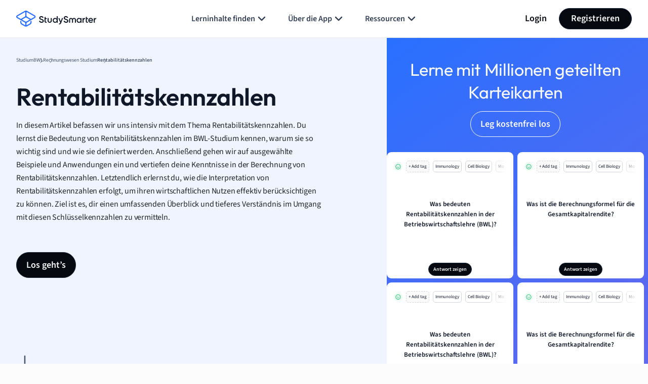

--- FILE ---
content_type: text/css
request_url: https://www.studysmarter.de/app/themes/studypress-core-theme/dist/assets/css/app.css?ver=2.50.1.0
body_size: 18156
content:
@charset "UTF-8";@font-face{font-family:Outfit;src:url(../fonts/Outfit-Regular.woff2) format("woff2"),url(../fonts/Outfit-Regular.woff) format("woff");font-weight:400;font-style:normal;font-display:swap}@font-face{font-family:Outfit;src:url(../fonts/Outfit-Medium.woff2) format("woff2"),url(../fonts/Outfit-Medium.woff) format("woff");font-weight:500;font-style:normal;font-display:swap}@font-face{font-family:Outfit;src:url(../fonts/Outfit-SemiBold.woff2) format("woff2"),url(../fonts/Outfit-SemiBold.woff) format("woff");font-weight:600;font-style:normal;font-display:swap}@font-face{font-family:Outfit;src:url(../fonts/Outfit-Bold.woff2) format("woff2"),url(../fonts/Outfit-Bold.woff) format("woff");font-weight:700;font-style:normal;font-display:swap}@font-face{font-family:"Source Sans 3";src:url(../fonts/SourceSans3-Regular.woff2) format("woff2"),url(../fonts/SourceSans3-Regular.woff) format("woff");font-weight:400;font-style:normal;font-display:swap}@font-face{font-family:"Source Sans 3";src:url(../fonts/SourceSans3-SemiBold.woff2) format("woff2"),url(../fonts/SourceSans3-SemiBold.woff) format("woff");font-weight:600;font-style:normal;font-display:swap}@font-face{font-family:"Source Sans 3";src:url(../fonts/SourceSans3-Bold.woff2) format("woff2"),url(../fonts/SourceSans3-Bold.woff) format("woff");font-weight:700;font-style:normal;font-display:swap}:root{--app-height:100%}:root{--va-blue:#0d6efd;--va-indigo:#6610f2;--va-purple:#6f42c1;--va-pink:#d63384;--va-red:#dc3545;--va-orange:#fd7e14;--va-yellow:#ffc107;--va-green:#198754;--va-teal:#20c997;--va-cyan:#0dcaf0;--va-black:#000;--va-white:#fff;--va-gray:#6c757d;--va-gray-dark:#343a40;--va-gray-gray-25:#FCFCFD;--va-gray-gray-50:#F9FAFB;--va-gray-gray-100:#F2F4F7;--va-gray-gray-200:#EAECF0;--va-gray-gray-300:#D0D5DD;--va-gray-gray-400:#98A2B3;--va-gray-gray-500:#667085;--va-gray-gray-600:#475467;--va-gray-gray-700:#344054;--va-gray-gray-800:#1D2939;--va-gray-gray-900:#101828;--va-gray-gray-950:#0C111D;--va-gray-gray-975:#06090F;--va-white:#FCFCFD;--va-black:#06090F;--va-gray:#667085;--va-primary:#2970FF;--va-ui-white:#FFFFFF;--va-purple:#7A5AF8;--va-info:#06AED4;--va-ai-blue:#0101D0;--va-ai-cyan:#01C8DC;--va-danger:#F04438;--va-warning:#F79009;--va-success:#17B26A;--va-blue:#2970FF;--va-green:#00DCB4;--va-dark-purple:#200E3D;--va-light-pink:#EDE1FF;--va-primary-25:#F5F8FF;--va-primary-50:#EFF4FF;--va-primary-100:#D1E0FF;--va-primary-200:#B2CCFF;--va-primary-300:#84ADFF;--va-primary-400:#528BFF;--va-primary-500:#2970FF;--va-primary-600:#155EEF;--va-primary-700:#004EEB;--va-primary-800:#0040C1;--va-primary-900:#00359E;--va-primary-950:#002266;--va-primary-975:#001133;--va-gray-25:#FCFCFD;--va-gray-50:#F9FAFB;--va-gray-100:#F2F4F7;--va-gray-200:#EAECF0;--va-gray-300:#D0D5DD;--va-gray-400:#98A2B3;--va-gray-500:#667085;--va-gray-600:#475467;--va-gray-700:#344054;--va-gray-800:#1D2939;--va-gray-900:#101828;--va-gray-950:#0C111D;--va-gray-975:#06090F;--va-purple-25:#FAFAFF;--va-purple-50:#F4F3FF;--va-purple-100:#EBE9FE;--va-purple-200:#D9D6FE;--va-purple-300:#BDB4FE;--va-purple-400:#9B8AFB;--va-purple-500:#7A5AF8;--va-purple-600:#6938EF;--va-purple-700:#5925DC;--va-purple-800:#4A1FB8;--va-purple-900:#3E1C96;--va-purple-950:#27115F;--va-purple-975:#140930;--va-cyan-25:#F5FEFF;--va-cyan-50:#ECFDFF;--va-cyan-100:#CFF9FE;--va-cyan-200:#A5F0FC;--va-cyan-300:#67E3F9;--va-cyan-400:#22CCEE;--va-cyan-500:#06AED4;--va-cyan-600:#088AB2;--va-cyan-700:#0E7090;--va-cyan-800:#155B75;--va-cyan-900:#164C63;--va-cyan-950:#0D2D3A;--va-cyan-975:#07171D;--va-ai-blue-25:#EEEEFD;--va-ai-blue-50:#E1E1FA;--va-ai-blue-100:#C8C8F6;--va-ai-blue-200:#9696EC;--va-ai-blue-300:#6565E3;--va-ai-blue-400:#3333D9;--va-ai-blue-500:#0101D0;--va-ai-blue-600:#0101A6;--va-ai-blue-700:#01017D;--va-ai-blue-800:#000053;--va-ai-blue-900:#00002A;--va-ai-blue-950:#000015;--va-ai-cyan-25:#E6FAFC;--va-ai-cyan-50:#E6FAFC;--va-ai-cyan-100:#CCF4F8;--va-ai-cyan-200:#99E9F1;--va-ai-cyan-300:#67DEEA;--va-ai-cyan-400:#34D3E3;--va-ai-cyan-500:#01C8DC;--va-ai-cyan-600:#01A0B0;--va-ai-cyan-700:#017884;--va-ai-cyan-800:#005058;--va-ai-cyan-900:#00282C;--va-ai-cyan-950:#001416;--va-error-25:#FFFBFA;--va-error-50:#FEF3F2;--va-error-100:#FEE4E2;--va-error-200:#FECDCA;--va-error-300:#FDA29B;--va-error-400:#F97066;--va-error-500:#F04438;--va-error-600:#D92D20;--va-error-700:#B42318;--va-error-800:#912018;--va-error-900:#7A271A;--va-error-950:#55160C;--va-error-975:#2B0B06;--va-warning-25:#FFFCF5;--va-warning-50:#FFFAEB;--va-warning-100:#FEF0C7;--va-warning-200:#FEDF89;--va-warning-300:#FEC84B;--va-warning-400:#FDB022;--va-warning-500:#F79009;--va-warning-600:#DC6803;--va-warning-700:#B54708;--va-warning-800:#93370D;--va-warning-900:#7A2E0E;--va-warning-950:#4E1D09;--va-warning-975:#270F05;--va-success-25:#F6FEF9;--va-success-50:#ECFDF3;--va-success-100:#DCFAE6;--va-success-200:#ABEFC6;--va-success-300:#75E0A7;--va-success-400:#47CD89;--va-success-500:#17B26A;--va-success-600:#079455;--va-success-700:#067647;--va-success-800:#085D3A;--va-success-900:#074D31;--va-success-950:#053321;--va-success-975:#031A11;--va-white-rgb:252,252,253;--va-black-rgb:6,9,15;--va-gray-rgb:102,112,133;--va-primary-rgb:41,112,255;--va-ui-white-rgb:255,255,255;--va-purple-rgb:122,90,248;--va-info-rgb:6,174,212;--va-ai-blue-rgb:1,1,208;--va-ai-cyan-rgb:1,200,220;--va-danger-rgb:240,68,56;--va-warning-rgb:247,144,9;--va-success-rgb:23,178,106;--va-blue-rgb:41,112,255;--va-green-rgb:0,220,180;--va-dark-purple-rgb:32,14,61;--va-light-pink-rgb:237,225,255;--va-primary-25-rgb:245,248,255;--va-primary-50-rgb:239,244,255;--va-primary-100-rgb:209,224,255;--va-primary-200-rgb:178,204,255;--va-primary-300-rgb:132,173,255;--va-primary-400-rgb:82,139,255;--va-primary-500-rgb:41,112,255;--va-primary-600-rgb:21,94,239;--va-primary-700-rgb:0,78,235;--va-primary-800-rgb:0,64,193;--va-primary-900-rgb:0,53,158;--va-primary-950-rgb:0,34,102;--va-primary-975-rgb:0,17,51;--va-gray-25-rgb:252,252,253;--va-gray-50-rgb:249,250,251;--va-gray-100-rgb:242,244,247;--va-gray-200-rgb:234,236,240;--va-gray-300-rgb:208,213,221;--va-gray-400-rgb:152,162,179;--va-gray-500-rgb:102,112,133;--va-gray-600-rgb:71,84,103;--va-gray-700-rgb:52,64,84;--va-gray-800-rgb:29,41,57;--va-gray-900-rgb:16,24,40;--va-gray-950-rgb:12,17,29;--va-gray-975-rgb:6,9,15;--va-purple-25-rgb:250,250,255;--va-purple-50-rgb:244,243,255;--va-purple-100-rgb:235,233,254;--va-purple-200-rgb:217,214,254;--va-purple-300-rgb:189,180,254;--va-purple-400-rgb:155,138,251;--va-purple-500-rgb:122,90,248;--va-purple-600-rgb:105,56,239;--va-purple-700-rgb:89,37,220;--va-purple-800-rgb:74,31,184;--va-purple-900-rgb:62,28,150;--va-purple-950-rgb:39,17,95;--va-purple-975-rgb:20,9,48;--va-cyan-25-rgb:245,254,255;--va-cyan-50-rgb:236,253,255;--va-cyan-100-rgb:207,249,254;--va-cyan-200-rgb:165,240,252;--va-cyan-300-rgb:103,227,249;--va-cyan-400-rgb:34,204,238;--va-cyan-500-rgb:6,174,212;--va-cyan-600-rgb:8,138,178;--va-cyan-700-rgb:14,112,144;--va-cyan-800-rgb:21,91,117;--va-cyan-900-rgb:22,76,99;--va-cyan-950-rgb:13,45,58;--va-cyan-975-rgb:7,23,29;--va-ai-blue-25-rgb:238,238,253;--va-ai-blue-50-rgb:225,225,250;--va-ai-blue-100-rgb:200,200,246;--va-ai-blue-200-rgb:150,150,236;--va-ai-blue-300-rgb:101,101,227;--va-ai-blue-400-rgb:51,51,217;--va-ai-blue-500-rgb:1,1,208;--va-ai-blue-600-rgb:1,1,166;--va-ai-blue-700-rgb:1,1,125;--va-ai-blue-800-rgb:0,0,83;--va-ai-blue-900-rgb:0,0,42;--va-ai-blue-950-rgb:0,0,21;--va-ai-cyan-25-rgb:230,250,252;--va-ai-cyan-50-rgb:230,250,252;--va-ai-cyan-100-rgb:204,244,248;--va-ai-cyan-200-rgb:153,233,241;--va-ai-cyan-300-rgb:103,222,234;--va-ai-cyan-400-rgb:52,211,227;--va-ai-cyan-500-rgb:1,200,220;--va-ai-cyan-600-rgb:1,160,176;--va-ai-cyan-700-rgb:1,120,132;--va-ai-cyan-800-rgb:0,80,88;--va-ai-cyan-900-rgb:0,40,44;--va-ai-cyan-950-rgb:0,20,22;--va-error-25-rgb:255,251,250;--va-error-50-rgb:254,243,242;--va-error-100-rgb:254,228,226;--va-error-200-rgb:254,205,202;--va-error-300-rgb:253,162,155;--va-error-400-rgb:249,112,102;--va-error-500-rgb:240,68,56;--va-error-600-rgb:217,45,32;--va-error-700-rgb:180,35,24;--va-error-800-rgb:145,32,24;--va-error-900-rgb:122,39,26;--va-error-950-rgb:85,22,12;--va-error-975-rgb:43,11,6;--va-warning-25-rgb:255,252,245;--va-warning-50-rgb:255,250,235;--va-warning-100-rgb:254,240,199;--va-warning-200-rgb:254,223,137;--va-warning-300-rgb:254,200,75;--va-warning-400-rgb:253,176,34;--va-warning-500-rgb:247,144,9;--va-warning-600-rgb:220,104,3;--va-warning-700-rgb:181,71,8;--va-warning-800-rgb:147,55,13;--va-warning-900-rgb:122,46,14;--va-warning-950-rgb:78,29,9;--va-warning-975-rgb:39,15,5;--va-success-25-rgb:246,254,249;--va-success-50-rgb:236,253,243;--va-success-100-rgb:220,250,230;--va-success-200-rgb:171,239,198;--va-success-300-rgb:117,224,167;--va-success-400-rgb:71,205,137;--va-success-500-rgb:23,178,106;--va-success-600-rgb:7,148,85;--va-success-700-rgb:6,118,71;--va-success-800-rgb:8,93,58;--va-success-900-rgb:7,77,49;--va-success-950-rgb:5,51,33;--va-success-975-rgb:3,26,17;--va-primary-text-emphasis:#052c65;--va-secondary-text-emphasis:#2b2f32;--va-success-text-emphasis:#0a3622;--va-info-text-emphasis:#055160;--va-warning-text-emphasis:#664d03;--va-danger-text-emphasis:#58151c;--va-light-text-emphasis:#495057;--va-dark-text-emphasis:#495057;--va-primary-bg-subtle:#cfe2ff;--va-secondary-bg-subtle:#e2e3e5;--va-success-bg-subtle:#d1e7dd;--va-info-bg-subtle:#cff4fc;--va-warning-bg-subtle:#fff3cd;--va-danger-bg-subtle:#f8d7da;--va-light-bg-subtle:#fcfcfd;--va-dark-bg-subtle:#ced4da;--va-primary-border-subtle:#9ec5fe;--va-secondary-border-subtle:#c4c8cb;--va-success-border-subtle:#a3cfbb;--va-info-border-subtle:#9eeaf9;--va-warning-border-subtle:#ffe69c;--va-danger-border-subtle:#f1aeb5;--va-light-border-subtle:#e9ecef;--va-dark-border-subtle:#adb5bd;--va-white-rgb:252,252,253;--va-black-rgb:6,9,15;--va-font-sans-serif:system-ui,-apple-system,"Segoe UI",Roboto,"Helvetica Neue","Noto Sans","Liberation Sans",Arial,sans-serif,"Apple Color Emoji","Segoe UI Emoji","Segoe UI Symbol","Noto Color Emoji";--va-font-monospace:SFMono-Regular,Menlo,Monaco,Consolas,"Liberation Mono","Courier New",monospace;--va-gradient:linear-gradient(180deg, rgba(255, 255, 255, 0.15), rgba(255, 255, 255, 0));--va-body-font-family:"Source Sans 3",sans-serif;--va-body-font-size:calc(1.285rem + 0.42vw);--va-body-font-weight:400;--va-body-line-height:1.5;--va-body-color:#212529;--va-body-color-rgb:33,37,41;--va-body-bg:#FCFCFD;--va-body-bg-rgb:252,252,253;--va-emphasis-color:#000;--va-emphasis-color-rgb:0,0,0;--va-secondary-color:rgba(33, 37, 41, 0.75);--va-secondary-color-rgb:33,37,41;--va-secondary-bg:#e9ecef;--va-secondary-bg-rgb:233,236,239;--va-tertiary-color:rgba(33, 37, 41, 0.5);--va-tertiary-color-rgb:33,37,41;--va-tertiary-bg:#f8f9fa;--va-tertiary-bg-rgb:248,249,250;--va-heading-color:#101828;--va-link-color:#0d6efd;--va-link-color-rgb:13,110,253;--va-link-decoration:none;--va-link-hover-color:#0a58ca;--va-link-hover-color-rgb:10,88,202;--va-code-color:#d63384;--va-highlight-bg:#fff3cd;--va-border-width:1px;--va-border-style:solid;--va-border-color:#EAECF0;--va-border-color-translucent:rgba(0, 0, 0, 0.175);--va-border-radius:0.375rem;--va-border-radius-sm:0.25rem;--va-border-radius-lg:0.5rem;--va-border-radius-xl:1rem;--va-border-radius-xxl:2rem;--va-border-radius-2xl:var(--va-border-radius-xxl);--va-border-radius-pill:50rem;--va-box-shadow:0px 0px 4px 0px rgba(0, 0, 0, 0.1);--va-box-shadow-sm:0px 1px 3px 0px rgba(16, 24, 40, 0.1019607843);--va-box-shadow-lg:0 1rem 3rem rgba(0, 0, 0, 0.175);--va-box-shadow-inset:inset 0 1px 2px rgba(0, 0, 0, 0.075);--va-focus-ring-width:0.25rem;--va-focus-ring-opacity:0.25;--va-focus-ring-color:rgba(13, 110, 253, 0.25);--va-form-valid-color:#198754;--va-form-valid-border-color:#198754;--va-form-invalid-color:#dc3545;--va-form-invalid-border-color:#dc3545}@media (min-width:1200px){:root{--va-body-font-size:1.6rem}}*,::after,::before{box-sizing:border-box}@media (prefers-reduced-motion:no-preference){:root{scroll-behavior:smooth}}body{margin:0;font-family:var(--va-body-font-family);font-size:var(--va-body-font-size);font-weight:var(--va-body-font-weight);line-height:var(--va-body-line-height);color:var(--va-body-color);text-align:var(--va-body-text-align);background-color:var(--va-body-bg);-webkit-text-size-adjust:100%;-webkit-tap-highlight-color:rgba(6,9,15,0)}hr{margin:1rem 0;color:inherit;border:0;border-top:var(--bs-border-width) solid;opacity:.25}.h1,.h2,.h3,.h4,.h5,.h6,h1,h2,h3,h4,h5,h6{margin-top:0;margin-bottom:.5rem;font-family:Outfit,sans-serif;font-weight:600;line-height:1.25;color:var(--va-heading-color)}.h1,h1{font-size:calc(1.375rem + 1.5vw)}@media (min-width:1200px){.h1,h1{font-size:2.5rem}}.h2,h2{font-size:calc(1.325rem + .9vw)}@media (min-width:1200px){.h2,h2{font-size:2rem}}.h3,h3{font-size:calc(1.3rem + .6vw)}@media (min-width:1200px){.h3,h3{font-size:1.75rem}}.h4,h4{font-size:calc(1.275rem + .3vw)}@media (min-width:1200px){.h4,h4{font-size:1.5rem}}.h5,h5{font-size:1.25rem}.h6,h6{font-size:1rem}p{margin-top:0;margin-bottom:1.4rem}address{margin-bottom:1rem;font-style:normal;line-height:inherit}ol,ul{padding-left:2rem}dl,ol,ul{margin-top:0;margin-bottom:1rem}ol ol,ol ul,ul ol,ul ul{margin-bottom:0}blockquote{margin:0 0 1rem}b,strong{font-weight:bolder}.small,small{font-size:.875em}.mark,mark{padding:.1875em;background-color:var(--va-highlight-bg)}sub{position:relative;font-size:.75em;line-height:0;vertical-align:baseline}sub{bottom:-.25em}a{color:rgba(var(--va-link-color-rgb),var(--va-link-opacity,1));text-decoration:none}a:hover{--va-link-color-rgb:var(--va-link-hover-color-rgb)}a:not([href]):not([class]),a:not([href]):not([class]):hover{color:inherit;text-decoration:none}code,pre{font-family:var(--bs-font-monospace);font-size:1em}pre{display:block;margin-top:0;margin-bottom:1rem;overflow:auto;font-size:.875em}pre code{font-size:inherit;color:inherit;word-break:normal}code{font-size:.875em;color:var(--va-code-color);word-wrap:break-word}a>code{color:inherit}figure{margin:0 0 1rem}img,svg{vertical-align:middle}table{caption-side:bottom;border-collapse:collapse}caption{padding-top:.5rem;padding-bottom:.5rem;color:var(--bs-secondary-color);text-align:left}th{text-align:inherit;text-align:-webkit-match-parent}tbody,td,th,thead,tr{border-color:inherit;border-style:solid;border-width:0}label{display:inline-block}button{border-radius:0}button:focus:not(:focus-visible){outline:0}button,input,select,textarea{margin:0;font-family:inherit;font-size:inherit;line-height:inherit}button,select{text-transform:none}[role=button]{cursor:pointer}select{word-wrap:normal}select:disabled{opacity:1}[list]:not([type=date]):not([type=datetime-local]):not([type=month]):not([type=week]):not([type=time])::-webkit-calendar-picker-indicator{display:none!important}[type=button],[type=reset],[type=submit],button{-webkit-appearance:button}[type=button]:not(:disabled),[type=reset]:not(:disabled),[type=submit]:not(:disabled),button:not(:disabled){cursor:pointer}::-moz-focus-inner{padding:0;border-style:none}textarea{resize:vertical}::-webkit-datetime-edit-day-field,::-webkit-datetime-edit-fields-wrapper,::-webkit-datetime-edit-hour-field,::-webkit-datetime-edit-minute,::-webkit-datetime-edit-month-field,::-webkit-datetime-edit-text,::-webkit-datetime-edit-year-field{padding:0}::-webkit-inner-spin-button{height:auto}[type=search]{outline-offset:-2px;-webkit-appearance:textfield}::-webkit-search-decoration{-webkit-appearance:none}::-webkit-color-swatch-wrapper{padding:0}::file-selector-button{font:inherit;-webkit-appearance:button}output{display:inline-block}iframe{border:0}summary{display:list-item;cursor:pointer}progress{vertical-align:baseline}[hidden]{display:none!important}.list-unstyled{padding-left:0;list-style:none}.list-inline{padding-left:0;list-style:none}.blockquote{margin-bottom:1rem;font-size:1.25rem}.blockquote>:last-child{margin-bottom:0}.container,.container-fluid{--va-gutter-x:1.5rem;--va-gutter-y:0;width:100%;padding-right:calc(var(--va-gutter-x) * .5);padding-left:calc(var(--va-gutter-x) * .5);margin-right:auto;margin-left:auto}@media (min-width:375px){.container{max-width:540px}}@media (min-width:640px){.container{max-width:720px}}@media (min-width:1025px){.container{max-width:960px}}@media (min-width:1440px){.container{max-width:1140px}}.container{max-width:1320px}:root{--va-breakpoint-xs:0;--va-breakpoint-sm:375px;--va-breakpoint-md:640px;--va-breakpoint-lg:1025px;--va-breakpoint-xl:1440px;--va-breakpoint-2xl:1860px}.row{--va-gutter-x:30px;--va-gutter-y:0;display:flex;flex-wrap:wrap;margin-top:calc(-1 * var(--va-gutter-y));margin-right:calc(-.5 * var(--va-gutter-x));margin-left:calc(-.5 * var(--va-gutter-x))}.row>*{flex-shrink:0;width:100%;max-width:100%;padding-right:calc(var(--va-gutter-x) * .5);padding-left:calc(var(--va-gutter-x) * .5);margin-top:var(--va-gutter-y)}.col{flex:1 0 0%}.col-auto{flex:0 0 auto;width:auto}.col-2{flex:0 0 auto;width:16.66666667%}.col-3{flex:0 0 auto;width:25%}.col-4{flex:0 0 auto;width:33.33333333%}.col-5{flex:0 0 auto;width:41.66666667%}.col-6{flex:0 0 auto;width:50%}.col-7{flex:0 0 auto;width:58.33333333%}.col-8{flex:0 0 auto;width:66.66666667%}.col-9{flex:0 0 auto;width:75%}.col-10{flex:0 0 auto;width:83.33333333%}.col-11{flex:0 0 auto;width:91.66666667%}.col-12{flex:0 0 auto;width:100%}.offset-1{margin-left:8.33333333%}.offset-6{margin-left:50%}.g-0{--va-gutter-x:0}.g-0{--va-gutter-y:0}.g-12{--va-gutter-x:12px}.g-12,.gy-12{--va-gutter-y:12px}.g-16,.gx-16{--va-gutter-x:16px}.g-16{--va-gutter-y:16px}.g-20{--va-gutter-x:20px}.g-20{--va-gutter-y:20px}.g-24{--va-gutter-x:24px}.g-24,.gy-24{--va-gutter-y:24px}.g-32{--va-gutter-x:32px}.g-32,.gy-32{--va-gutter-y:32px}.g-36{--va-gutter-x:36px}.g-36{--va-gutter-y:36px}.g-40{--va-gutter-x:40px}.g-40{--va-gutter-y:40px}@media (min-width:375px){.col-sm-4{flex:0 0 auto;width:33.33333333%}.col-sm-5{flex:0 0 auto;width:41.66666667%}.col-sm-6{flex:0 0 auto;width:50%}.col-sm-7{flex:0 0 auto;width:58.33333333%}.col-sm-8{flex:0 0 auto;width:66.66666667%}.col-sm-12{flex:0 0 auto;width:100%}.offset-sm-0{margin-left:0}}@media (min-width:640px){.col-md-3{flex:0 0 auto;width:25%}.col-md-4{flex:0 0 auto;width:33.33333333%}.col-md-5{flex:0 0 auto;width:41.66666667%}.col-md-6{flex:0 0 auto;width:50%}.col-md-7{flex:0 0 auto;width:58.33333333%}.col-md-8{flex:0 0 auto;width:66.66666667%}.col-md-9{flex:0 0 auto;width:75%}.col-md-10{flex:0 0 auto;width:83.33333333%}.col-md-11{flex:0 0 auto;width:91.66666667%}.col-md-12{flex:0 0 auto;width:100%}.offset-md-0{margin-left:0}.offset-md-1{margin-left:8.33333333%}.offset-md-2{margin-left:16.66666667%}.offset-md-6{margin-left:50%}.gy-md-20{--va-gutter-y:20px}.g-md-24{--va-gutter-x:24px}.g-md-24{--va-gutter-y:24px}.g-md-32{--va-gutter-x:32px}.g-md-32{--va-gutter-y:32px}.gy-md-40{--va-gutter-y:40px}.g-md-44{--va-gutter-x:44px}.g-md-44{--va-gutter-y:44px}}@media (min-width:1025px){.col-lg{flex:1 0 0%}.col-lg-auto{flex:0 0 auto;width:auto}.col-lg-2{flex:0 0 auto;width:16.66666667%}.col-lg-3{flex:0 0 auto;width:25%}.col-lg-4{flex:0 0 auto;width:33.33333333%}.col-lg-5{flex:0 0 auto;width:41.66666667%}.col-lg-6{flex:0 0 auto;width:50%}.col-lg-7{flex:0 0 auto;width:58.33333333%}.col-lg-8{flex:0 0 auto;width:66.66666667%}.col-lg-9{flex:0 0 auto;width:75%}.col-lg-10{flex:0 0 auto;width:83.33333333%}.col-lg-12{flex:0 0 auto;width:100%}.offset-lg-1{margin-left:8.33333333%}.offset-lg-2{margin-left:16.66666667%}.offset-lg-3{margin-left:25%}.g-lg-0{--va-gutter-x:0}.g-lg-0{--va-gutter-y:0}.g-lg-32{--va-gutter-x:32px}.g-lg-32{--va-gutter-y:32px}.gy-lg-64{--va-gutter-y:64px}}@media (min-width:1440px){.col-xl-3{flex:0 0 auto;width:25%}.col-xl-4{flex:0 0 auto;width:33.33333333%}.col-xl-5{flex:0 0 auto;width:41.66666667%}.col-xl-6{flex:0 0 auto;width:50%}.col-xl-7{flex:0 0 auto;width:58.33333333%}.col-xl-8{flex:0 0 auto;width:66.66666667%}.col-xl-9{flex:0 0 auto;width:75%}.offset-xl-1{margin-left:8.33333333%}.g-xl-32{--va-gutter-x:32px}.g-xl-32{--va-gutter-y:32px}.g-xl-40{--va-gutter-x:40px}.g-xl-40{--va-gutter-y:40px}}@media (min-width:1860px){.col-2xl-3{flex:0 0 auto;width:25%}.col-2xl-7{flex:0 0 auto;width:58.33333333%}.col-2xl-8{flex:0 0 auto;width:66.66666667%}.col-2xl-10{flex:0 0 auto;width:83.33333333%}.col-2xl-11{flex:0 0 auto;width:91.66666667%}.offset-2xl-1{margin-left:8.33333333%}.g-2xl-40{--va-gutter-x:40px}.g-2xl-40{--va-gutter-y:40px}.g-2xl-44{--va-gutter-x:44px}.g-2xl-44{--va-gutter-y:44px}.gy-2xl-88{--va-gutter-y:88px}}.ratio{position:relative;width:100%}.ratio::before{display:block;padding-top:var(--va-aspect-ratio);content:""}.ratio>*{position:absolute;top:0;left:0;width:100%;height:100%}.ratio-3x2{--va-aspect-ratio:66.6666666667%}.ratio-9x16{--va-aspect-ratio:177.7777777778%}.stretched-link::after{position:absolute;top:0;right:0;bottom:0;left:0;z-index:1;content:""}.modal{--va-modal-zindex:1055;--va-modal-width:500px;--va-modal-padding:1rem;--va-modal-margin:0.5rem;--va-modal-bg:var(--bs-body-bg);--va-modal-border-color:var(--bs-border-color-translucent);--va-modal-border-width:var(--bs-border-width);--va-modal-border-radius:var(--bs-border-radius-lg);--va-modal-box-shadow:0 0.125rem 0.25rem rgba(0, 0, 0, 0.075);--va-modal-inner-border-radius:calc(var(--bs-border-radius-lg) - (var(--bs-border-width)));--va-modal-header-padding-x:1rem;--va-modal-header-padding-y:1rem;--va-modal-header-padding:1rem 1rem;--va-modal-header-border-color:var(--bs-border-color);--va-modal-header-border-width:var(--bs-border-width);--va-modal-title-line-height:1.5;--va-modal-footer-gap:0.5rem;--va-modal-footer-border-color:var(--bs-border-color);--va-modal-footer-border-width:var(--bs-border-width);position:fixed;top:0;left:0;z-index:var(--va-modal-zindex);display:none;width:100%;height:100%;overflow-x:hidden;overflow-y:auto;outline:0}.modal-dialog{position:relative;width:auto;margin:var(--va-modal-margin);pointer-events:none}.modal.fade .modal-dialog{transition:transform .3s ease-out;transform:translate(0,-50px)}@media (prefers-reduced-motion:reduce){.modal.fade .modal-dialog{transition:none}}.modal.show .modal-dialog{transform:none}.modal-content{position:relative;display:flex;flex-direction:column;width:100%;color:var(--va-modal-color);pointer-events:auto;background-color:var(--va-modal-bg);background-clip:padding-box;border:var(--va-modal-border-width) solid var(--va-modal-border-color);border-radius:var(--va-modal-border-radius);outline:0}.modal-backdrop{--va-backdrop-zindex:1050;--va-backdrop-bg:#06090F;--va-backdrop-opacity:0.9;position:fixed;top:0;left:0;z-index:var(--va-backdrop-zindex);width:100vw;height:100vh;background-color:var(--va-backdrop-bg)}.modal-backdrop.fade{opacity:0}.modal-backdrop.show{opacity:var(--va-backdrop-opacity)}.modal-header{display:flex;flex-shrink:0;align-items:center;justify-content:space-between;padding:var(--va-modal-header-padding);border-bottom:var(--va-modal-header-border-width) solid var(--va-modal-header-border-color);border-top-left-radius:var(--va-modal-inner-border-radius);border-top-right-radius:var(--va-modal-inner-border-radius)}.modal-header .btn-close{padding:calc(var(--va-modal-header-padding-y) * .5) calc(var(--va-modal-header-padding-x) * .5);margin:calc(-.5 * var(--va-modal-header-padding-y)) calc(-.5 * var(--va-modal-header-padding-x)) calc(-.5 * var(--va-modal-header-padding-y)) auto}.modal-title{margin-bottom:0;line-height:var(--va-modal-title-line-height)}.modal-body{position:relative;flex:1 1 auto;padding:var(--va-modal-padding)}@media (min-width:375px){.modal{--va-modal-margin:1.75rem;--va-modal-box-shadow:0 0.5rem 1rem rgba(0, 0, 0, 0.15)}.modal-dialog{max-width:var(--va-modal-width);margin-right:auto;margin-left:auto}}@media (min-width:1025px){.modal-lg{--va-modal-width:800px}}@keyframes progress-bar-stripes{0%{background-position-x:1rem}}.progress{--va-progress-height:1rem;--va-progress-font-size:0.75rem;--va-progress-bg:var(--bs-secondary-bg);--va-progress-border-radius:var(--bs-border-radius);--va-progress-box-shadow:var(--bs-box-shadow-inset);--va-progress-bar-color:#fff;--va-progress-bar-bg:#0d6efd;--va-progress-bar-transition:width 0.6s ease;display:flex;height:var(--va-progress-height);overflow:hidden;font-size:var(--va-progress-font-size);background-color:var(--va-progress-bg);border-radius:var(--va-progress-border-radius)}.progress-bar{display:flex;flex-direction:column;justify-content:center;overflow:hidden;color:var(--va-progress-bar-color);text-align:center;white-space:nowrap;background-color:var(--va-progress-bar-bg);transition:var(--va-progress-bar-transition)}@media (prefers-reduced-motion:reduce){.progress-bar{transition:none}}.top-gradient{background:linear-gradient(180deg,rgba(129,47,255,.035) -70px,rgba(146,75,255,0) 460px)}.top-blue-gradient{position:relative}.top-blue-gradient:after{content:"";position:absolute;z-index:-1;top:0;left:0;right:0;height:500px;opacity:.25;background:linear-gradient(180deg,#2970ff 0,rgba(252,252,253,0) 100%);pointer-events:none}.bottom-blue-gradient{background:linear-gradient(180deg,rgba(249,250,251,0) 0,rgba(41,112,255,.5) 100%);background-blend-mode:multiply}.va-blur{background:rgba(71,84,103,.3);-webkit-backdrop-filter:blur(5px);backdrop-filter:blur(5px)}.text-gradient{background:linear-gradient(98.09deg,#2970ff .98%,#0101d0 65.37%);background-clip:text;-webkit-background-clip:text;-webkit-text-fill-color:transparent}.text-gradient-ai{background:linear-gradient(273deg,#2970ff -.42%,#06aed4 100%);background-clip:text;-webkit-background-clip:text;-webkit-text-fill-color:transparent}.bg-gradient-blue-ai-blue-left{background:linear-gradient(270deg,#0101d0 0,#2970ff 100%)}.bg-gradient-blue-ai-blue-right{background:linear-gradient(45deg,#0017e4 0,#3793ff 100%)}.bg-gradient-blue-ai-blue-top{background:linear-gradient(180deg,#0101d0 0,#2970ff 100%)}.bg-gradient-blue-ai-blue-bottom{background:linear-gradient(45deg,#0101d0 0,#2970ff 100%)}.line-clamp-1{overflow:hidden;display:-webkit-box;-webkit-box-orient:vertical;-webkit-line-clamp:1}.line-clamp-2{overflow:hidden;display:-webkit-box;-webkit-box-orient:vertical;-webkit-line-clamp:2}.line-clamp-3{overflow:hidden;display:-webkit-box;-webkit-box-orient:vertical;-webkit-line-clamp:3}.line-clamp-4{overflow:hidden;display:-webkit-box;-webkit-box-orient:vertical;-webkit-line-clamp:4}.line-clamp-6{overflow:hidden;display:-webkit-box;-webkit-box-orient:vertical;-webkit-line-clamp:6}.line-clamp-9{overflow:hidden;display:-webkit-box;-webkit-box-orient:vertical;-webkit-line-clamp:9}.object-fit-cover{object-fit:cover!important}.opacity-0{opacity:0!important}.overflow-auto{overflow:auto!important}.overflow-hidden{overflow:hidden!important}.overflow-visible{overflow:visible!important}.overflow-x-auto{overflow-x:auto!important}.d-inline-block{display:inline-block!important}.d-block{display:block!important}.d-flex{display:flex!important}.d-inline-flex{display:inline-flex!important}.d-none{display:none!important}.shadow{box-shadow:0 0 4px 0 rgba(0,0,0,.1)!important}.shadow-xs{box-shadow:0 1px 2px 0 rgba(16,24,40,.05)!important}.shadow-sm{box-shadow:0 1px 3px 0 rgba(16,24,40,.1019607843)!important}.shadow-md{box-shadow:0 4px 8px -2px rgba(16,24,40,.1019607843)!important}.shadow-xl{box-shadow:0 0 10px 0 rgba(0,0,0,.07),0 20px 25px -5px rgba(0,0,0,.1)!important}.shadow-card{box-shadow:0 2px 4px -2px rgba(16,24,40,.06),0 4px 8px -2px rgba(16,24,40,.1)!important}.position-relative{position:relative!important}.position-absolute{position:absolute!important}.position-fixed{position:fixed!important}.position-sticky{position:sticky!important}.top-0{top:0!important}.top-50{top:50%!important}.bottom-0{bottom:0!important}.start-0{left:0!important}.start-50{left:50%!important}.end-0{right:0!important}.translate-middle{transform:translate(-50%,-50%)!important}.translate-middle-y{transform:translateY(-50%)!important}.border{border:var(--va-border-width) var(--va-border-style) var(--va-border-color)!important}.border-0{border:0!important}.border-top{border-top:var(--va-border-width) var(--va-border-style) var(--va-border-color)!important}.border-end{border-right:var(--va-border-width) var(--va-border-style) var(--va-border-color)!important}.border-bottom{border-bottom:var(--va-border-width) var(--va-border-style) var(--va-border-color)!important}.border-start{border-left:var(--va-border-width) var(--va-border-style) var(--va-border-color)!important}.border-primary{--va-border-opacity:1;border-color:#2970ff!important}.border-primary-200{--va-border-opacity:1;border-color:#b2ccff!important}.border-primary-300{--va-border-opacity:1;border-color:#84adff!important}.border-primary-500{--va-border-opacity:1;border-color:#2970ff!important}.border-primary-700{--va-border-opacity:1;border-color:#004eeb!important}.border-primary-900{--va-border-opacity:1;border-color:#00359e!important}.border-gray-100{--va-border-opacity:1;border-color:#f2f4f7!important}.border-gray-200{--va-border-opacity:1;border-color:#eaecf0!important}.border-gray-300{--va-border-opacity:1;border-color:#d0d5dd!important}.border-gray-400{--va-border-opacity:1;border-color:#98a2b3!important}.border-gray-500{--va-border-opacity:1;border-color:#667085!important}.border-gray-700{--va-border-opacity:1;border-color:#344054!important}.border-gray-975{--va-border-opacity:1;border-color:#06090f!important}.border-purple-500{--va-border-opacity:1;border-color:#7a5af8!important}.border-cyan-500{--va-border-opacity:1;border-color:#06aed4!important}.border-success-500{--va-border-opacity:1;border-color:#17b26a!important}.border-0{border-width:0!important}.border-1{border-width:1px!important}.border-2{border-width:2px!important}.border-3{border-width:3px!important}.border-8{border-width:8px!important}.w-60{width:60%!important}.w-100{width:100%!important}.w-16px{width:16px!important}.w-20px{width:20px!important}.w-24px{width:24px!important}.w-32px{width:32px!important}.w-48px{width:48px!important}.mw-80{max-width:80%!important}.h-100{height:100%!important}.h-24px{height:24px!important}.h-48px{height:48px!important}.h-234px{height:234px!important}.h-auto{height:auto!important}.flex-row{flex-direction:row!important}.flex-column{flex-direction:column!important}.flex-row-reverse{flex-direction:row-reverse!important}.flex-column-reverse{flex-direction:column-reverse!important}.flex-grow-0{flex-grow:0!important}.flex-grow-1{flex-grow:1!important}.flex-shrink-0{flex-shrink:0!important}.flex-wrap{flex-wrap:wrap!important}.flex-wrap-reverse{flex-wrap:wrap-reverse!important}.justify-content-start{justify-content:flex-start!important}.justify-content-end{justify-content:flex-end!important}.justify-content-center{justify-content:center!important}.justify-content-between{justify-content:space-between!important}.justify-content-around{justify-content:space-around!important}.align-items-start{align-items:flex-start!important}.align-items-end{align-items:flex-end!important}.align-items-center{align-items:center!important}.align-items-baseline{align-items:baseline!important}.align-items-stretch{align-items:stretch!important}.align-content-center{align-content:center!important}.align-self-start{align-self:flex-start!important}.align-self-end{align-self:flex-end!important}.align-self-center{align-self:center!important}.align-self-baseline{align-self:baseline!important}.align-self-stretch{align-self:stretch!important}.order-0{order:0!important}.order-1{order:1!important}.order-2{order:2!important}.order-3{order:3!important}.order-4{order:4!important}.m-auto{margin:auto!important}.m-0{margin:0!important}.m-16{margin:16px!important}.m-20{margin:20px!important}.mx-auto{margin-right:auto!important;margin-left:auto!important}.mx-16{margin-right:16px!important;margin-left:16px!important}.my-0{margin-top:0!important;margin-bottom:0!important}.my-10{margin-top:10px!important;margin-bottom:10px!important}.my-16{margin-top:16px!important;margin-bottom:16px!important}.my-20{margin-top:20px!important;margin-bottom:20px!important}.my-24{margin-top:24px!important;margin-bottom:24px!important}.my-28{margin-top:28px!important;margin-bottom:28px!important}.my-30{margin-top:30px!important;margin-bottom:30px!important}.my-32{margin-top:32px!important;margin-bottom:32px!important}.my-60{margin-top:60px!important;margin-bottom:60px!important}.my-64{margin-top:64px!important;margin-bottom:64px!important}.my-80{margin-top:80px!important;margin-bottom:80px!important}.my-100{margin-top:100px!important;margin-bottom:100px!important}.my-128{margin-top:128px!important;margin-bottom:128px!important}.mt-auto{margin-top:auto!important}.mt-0{margin-top:0!important}.mt-4{margin-top:4px!important}.mt-5{margin-top:5px!important}.mt-6{margin-top:6px!important}.mt-8{margin-top:8px!important}.mt-10{margin-top:10px!important}.mt-12{margin-top:12px!important}.mt-16{margin-top:16px!important}.mt-20{margin-top:20px!important}.mt-24{margin-top:24px!important}.mt-26{margin-top:26px!important}.mt-28{margin-top:28px!important}.mt-32{margin-top:32px!important}.mt-48{margin-top:48px!important}.mt-60{margin-top:60px!important}.mt-80{margin-top:80px!important}.mt-128{margin-top:128px!important}.mt-240{margin-top:240px!important}.me-0{margin-right:0!important}.me-4{margin-right:4px!important}.me-6{margin-right:6px!important}.me-7{margin-right:7px!important}.me-8{margin-right:8px!important}.me-9{margin-right:9px!important}.me-10{margin-right:10px!important}.me-12{margin-right:12px!important}.mb-auto{margin-bottom:auto!important}.mb-0{margin-bottom:0!important}.mb-2{margin-bottom:2px!important}.mb-4{margin-bottom:4px!important}.mb-5{margin-bottom:5px!important}.mb-6{margin-bottom:6px!important}.mb-8{margin-bottom:8px!important}.mb-9{margin-bottom:9px!important}.mb-10{margin-bottom:10px!important}.mb-12{margin-bottom:12px!important}.mb-16{margin-bottom:16px!important}.mb-18{margin-bottom:18px!important}.mb-20{margin-bottom:20px!important}.mb-24{margin-bottom:24px!important}.mb-26{margin-bottom:26px!important}.mb-28{margin-bottom:28px!important}.mb-30{margin-bottom:30px!important}.mb-32{margin-bottom:32px!important}.mb-36{margin-bottom:36px!important}.mb-40{margin-bottom:40px!important}.mb-44{margin-bottom:44px!important}.mb-48{margin-bottom:48px!important}.mb-52{margin-bottom:52px!important}.mb-56{margin-bottom:56px!important}.mb-60{margin-bottom:60px!important}.mb-64{margin-bottom:64px!important}.mb-80{margin-bottom:80px!important}.mb-100{margin-bottom:100px!important}.mb-120{margin-bottom:120px!important}.mb-128{margin-bottom:128px!important}.mb-160{margin-bottom:160px!important}.ms-0{margin-left:0!important}.ms-4{margin-left:4px!important}.ms-6{margin-left:6px!important}.ms-12{margin-left:12px!important}.ms-14{margin-left:14px!important}.ms-16{margin-left:16px!important}.ms-24{margin-left:24px!important}.mx-n16{margin-right:-16px!important;margin-left:-16px!important}.mx-n24{margin-right:-24px!important;margin-left:-24px!important}.my-n20{margin-top:-20px!important;margin-bottom:-20px!important}.me-n16{margin-right:-16px!important}.me-n24{margin-right:-24px!important}.mb-n100{margin-bottom:-100px!important}.ms-n16{margin-left:-16px!important}.p-0{padding:0!important}.p-2{padding:2px!important}.p-4{padding:4px!important}.p-5{padding:5px!important}.p-6{padding:6px!important}.p-7{padding:7px!important}.p-8{padding:8px!important}.p-9{padding:9px!important}.p-10{padding:10px!important}.p-11{padding:11px!important}.p-12{padding:12px!important}.p-14{padding:14px!important}.p-16{padding:16px!important}.p-18{padding:18px!important}.p-20{padding:20px!important}.p-24{padding:24px!important}.p-28{padding:28px!important}.p-32{padding:32px!important}.p-36{padding:36px!important}.p-40{padding:40px!important}.px-0{padding-right:0!important;padding-left:0!important}.px-2{padding-right:2px!important;padding-left:2px!important}.px-4{padding-right:4px!important;padding-left:4px!important}.px-8{padding-right:8px!important;padding-left:8px!important}.px-10{padding-right:10px!important;padding-left:10px!important}.px-12{padding-right:12px!important;padding-left:12px!important}.px-14{padding-right:14px!important;padding-left:14px!important}.px-16{padding-right:16px!important;padding-left:16px!important}.px-18{padding-right:18px!important;padding-left:18px!important}.px-20{padding-right:20px!important;padding-left:20px!important}.px-24{padding-right:24px!important;padding-left:24px!important}.px-26{padding-right:26px!important;padding-left:26px!important}.px-28{padding-right:28px!important;padding-left:28px!important}.px-32{padding-right:32px!important;padding-left:32px!important}.px-34{padding-right:34px!important;padding-left:34px!important}.px-40{padding-right:40px!important;padding-left:40px!important}.px-56{padding-right:56px!important;padding-left:56px!important}.px-60{padding-right:60px!important;padding-left:60px!important}.py-0{padding-top:0!important;padding-bottom:0!important}.py-2{padding-top:2px!important;padding-bottom:2px!important}.py-4{padding-top:4px!important;padding-bottom:4px!important}.py-5{padding-top:5px!important;padding-bottom:5px!important}.py-6{padding-top:6px!important;padding-bottom:6px!important}.py-7{padding-top:7px!important;padding-bottom:7px!important}.py-8{padding-top:8px!important;padding-bottom:8px!important}.py-10{padding-top:10px!important;padding-bottom:10px!important}.py-12{padding-top:12px!important;padding-bottom:12px!important}.py-14{padding-top:14px!important;padding-bottom:14px!important}.py-16{padding-top:16px!important;padding-bottom:16px!important}.py-18{padding-top:18px!important;padding-bottom:18px!important}.py-20{padding-top:20px!important;padding-bottom:20px!important}.py-24{padding-top:24px!important;padding-bottom:24px!important}.py-28{padding-top:28px!important;padding-bottom:28px!important}.py-32{padding-top:32px!important;padding-bottom:32px!important}.py-34{padding-top:34px!important;padding-bottom:34px!important}.py-38{padding-top:38px!important;padding-bottom:38px!important}.py-40{padding-top:40px!important;padding-bottom:40px!important}.py-44{padding-top:44px!important;padding-bottom:44px!important}.py-48{padding-top:48px!important;padding-bottom:48px!important}.py-50{padding-top:50px!important;padding-bottom:50px!important}.py-52{padding-top:52px!important;padding-bottom:52px!important}.py-64{padding-top:64px!important;padding-bottom:64px!important}.py-72{padding-top:72px!important;padding-bottom:72px!important}.py-80{padding-top:80px!important;padding-bottom:80px!important}.py-100{padding-top:100px!important;padding-bottom:100px!important}.pt-0{padding-top:0!important}.pt-11{padding-top:11px!important}.pt-12{padding-top:12px!important}.pt-16{padding-top:16px!important}.pt-20{padding-top:20px!important}.pt-22{padding-top:22px!important}.pt-24{padding-top:24px!important}.pt-28{padding-top:28px!important}.pt-30{padding-top:30px!important}.pt-32{padding-top:32px!important}.pt-36{padding-top:36px!important}.pt-40{padding-top:40px!important}.pt-48{padding-top:48px!important}.pt-50{padding-top:50px!important}.pt-64{padding-top:64px!important}.pt-80{padding-top:80px!important}.pt-84{padding-top:84px!important}.pe-auto{padding-right:auto!important}.pe-0{padding-right:0!important}.pe-4{padding-right:4px!important}.pe-8{padding-right:8px!important}.pe-10{padding-right:10px!important}.pe-12{padding-right:12px!important}.pe-14{padding-right:14px!important}.pe-16{padding-right:16px!important}.pe-20{padding-right:20px!important}.pe-180{padding-right:180px!important}.pb-0{padding-bottom:0!important}.pb-6{padding-bottom:6px!important}.pb-9{padding-bottom:9px!important}.pb-10{padding-bottom:10px!important}.pb-12{padding-bottom:12px!important}.pb-16{padding-bottom:16px!important}.pb-20{padding-bottom:20px!important}.pb-22{padding-bottom:22px!important}.pb-24{padding-bottom:24px!important}.pb-28{padding-bottom:28px!important}.pb-30{padding-bottom:30px!important}.pb-32{padding-bottom:32px!important}.pb-36{padding-bottom:36px!important}.pb-40{padding-bottom:40px!important}.pb-44{padding-bottom:44px!important}.pb-70{padding-bottom:70px!important}.pb-76{padding-bottom:76px!important}.pb-80{padding-bottom:80px!important}.pb-90{padding-bottom:90px!important}.pb-92{padding-bottom:92px!important}.pb-100{padding-bottom:100px!important}.pb-160{padding-bottom:160px!important}.pb-180{padding-bottom:180px!important}.ps-0{padding-left:0!important}.ps-2{padding-left:2px!important}.ps-4{padding-left:4px!important}.ps-12{padding-left:12px!important}.ps-16{padding-left:16px!important}.ps-40{padding-left:40px!important}.ps-52{padding-left:52px!important}.ps-80{padding-left:80px!important}.gap-2{gap:2px!important}.gap-4{gap:4px!important}.gap-5{gap:5px!important}.gap-6{gap:6px!important}.gap-7{gap:7px!important}.gap-8{gap:8px!important}.gap-10{gap:10px!important}.gap-12{gap:12px!important}.gap-14{gap:14px!important}.gap-16{gap:16px!important}.gap-18{gap:18px!important}.gap-20{gap:20px!important}.gap-24{gap:24px!important}.gap-28{gap:28px!important}.gap-32{gap:32px!important}.gap-40{gap:40px!important}.gap-44{gap:44px!important}.row-gap-4{row-gap:4px!important}.row-gap-16{row-gap:16px!important}.row-gap-20{row-gap:20px!important}.row-gap-32{row-gap:32px!important}.column-gap-6{column-gap:6px!important}.column-gap-20{column-gap:20px!important}.font-heading{font-family:Outfit,sans-serif!important}.font-body{font-family:"Source Sans 3",sans-serif!important}.fs-8{font-size:.8rem!important}.fs-10{font-size:1rem!important}.fs-12{font-size:1.2rem!important}.fs-14{font-size:1.4rem!important}.fs-16{font-size:1.6rem!important}.fs-18{font-size:1.8rem!important}.fs-20{font-size:2rem!important}.fs-22{font-size:2.2rem!important}.fs-24{font-size:2.4rem!important}.fs-26{font-size:2.6rem!important}.fs-28{font-size:2.8rem!important}.fs-30{font-size:3rem!important}.fs-32{font-size:3.2rem!important}.fs-40{font-size:4rem!important}.fs-44{font-size:4.4rem!important}.fw-300{font-weight:300!important}.fw-400{font-weight:400!important}.fw-500{font-weight:500!important}.fw-600{font-weight:600!important}.fw-700{font-weight:700!important}.fw-900{font-weight:900!important}.lh-1{line-height:1!important}.lh-100{line-height:100%!important}.lh-110{line-height:110%!important}.lh-115{line-height:115%!important}.lh-120{line-height:120%!important}.lh-125{line-height:125%!important}.lh-130{line-height:130%!important}.lh-135{line-height:135%!important}.lh-140{line-height:140%!important}.lh-150{line-height:150%!important}.lh-155{line-height:155%!important}.lh-160{line-height:160%!important}.lh-165{line-height:165%!important}.lh-170{line-height:170%!important}.lh-175{line-height:175%!important}.lh-185{line-height:185%!important}.lh-200{line-height:200%!important}.text-start{text-align:left!important}.text-end{text-align:right!important}.text-center{text-align:center!important}.text-decoration-none{text-decoration:none!important}.text-uppercase{text-transform:uppercase!important}.text-wrap{white-space:normal!important}.text-nowrap{white-space:nowrap!important}.text-white{--va-text-opacity:1;color:rgba(var(--va-white-rgb),var(--va-text-opacity))!important}.text-black{--va-text-opacity:1;color:rgba(var(--va-black-rgb),var(--va-text-opacity))!important}.text-primary{--va-text-opacity:1;color:rgba(var(--va-primary-rgb),var(--va-text-opacity))!important}.text-ui-white{--va-text-opacity:1;color:rgba(var(--va-ui-white-rgb),var(--va-text-opacity))!important}.text-purple{--va-text-opacity:1;color:rgba(var(--va-purple-rgb),var(--va-text-opacity))!important}.text-success{--va-text-opacity:1;color:rgba(var(--va-success-rgb),var(--va-text-opacity))!important}.text-green{--va-text-opacity:1;color:rgba(var(--va-green-rgb),var(--va-text-opacity))!important}.text-primary-500{--va-text-opacity:1;color:rgba(var(--va-primary-500-rgb),var(--va-text-opacity))!important}.text-primary-600{--va-text-opacity:1;color:rgba(var(--va-primary-600-rgb),var(--va-text-opacity))!important}.text-primary-700{--va-text-opacity:1;color:rgba(var(--va-primary-700-rgb),var(--va-text-opacity))!important}.text-primary-900{--va-text-opacity:1;color:rgba(var(--va-primary-900-rgb),var(--va-text-opacity))!important}.text-gray-100{--va-text-opacity:1;color:rgba(var(--va-gray-100-rgb),var(--va-text-opacity))!important}.text-gray-200{--va-text-opacity:1;color:rgba(var(--va-gray-200-rgb),var(--va-text-opacity))!important}.text-gray-300{--va-text-opacity:1;color:rgba(var(--va-gray-300-rgb),var(--va-text-opacity))!important}.text-gray-400{--va-text-opacity:1;color:rgba(var(--va-gray-400-rgb),var(--va-text-opacity))!important}.text-gray-500{--va-text-opacity:1;color:rgba(var(--va-gray-500-rgb),var(--va-text-opacity))!important}.text-gray-600{--va-text-opacity:1;color:rgba(var(--va-gray-600-rgb),var(--va-text-opacity))!important}.text-gray-700{--va-text-opacity:1;color:rgba(var(--va-gray-700-rgb),var(--va-text-opacity))!important}.text-gray-800{--va-text-opacity:1;color:rgba(var(--va-gray-800-rgb),var(--va-text-opacity))!important}.text-gray-900{--va-text-opacity:1;color:rgba(var(--va-gray-900-rgb),var(--va-text-opacity))!important}.text-gray-950{--va-text-opacity:1;color:rgba(var(--va-gray-950-rgb),var(--va-text-opacity))!important}.text-gray-975{--va-text-opacity:1;color:rgba(var(--va-gray-975-rgb),var(--va-text-opacity))!important}.text-warning-300{--va-text-opacity:1;color:rgba(var(--va-warning-300-rgb),var(--va-text-opacity))!important}.text-dark{--va-text-opacity:1;color:rgba(var(--va-dark-rgb),var(--va-text-opacity))!important}.bg-white{--va-bg-opacity:1;background-color:rgba(var(--va-white-rgb),var(--va-bg-opacity))!important}.bg-black{--va-bg-opacity:1;background-color:rgba(var(--va-black-rgb),var(--va-bg-opacity))!important}.bg-ui-white{--va-bg-opacity:1;background-color:rgba(var(--va-ui-white-rgb),var(--va-bg-opacity))!important}.bg-purple{--va-bg-opacity:1;background-color:rgba(var(--va-purple-rgb),var(--va-bg-opacity))!important}.bg-dark-purple{--va-bg-opacity:1;background-color:rgba(var(--va-dark-purple-rgb),var(--va-bg-opacity))!important}.bg-light-pink{--va-bg-opacity:1;background-color:rgba(var(--va-light-pink-rgb),var(--va-bg-opacity))!important}.bg-primary-25{--va-bg-opacity:1;background-color:rgba(var(--va-primary-25-rgb),var(--va-bg-opacity))!important}.bg-primary-50{--va-bg-opacity:1;background-color:rgba(var(--va-primary-50-rgb),var(--va-bg-opacity))!important}.bg-primary-100{--va-bg-opacity:1;background-color:rgba(var(--va-primary-100-rgb),var(--va-bg-opacity))!important}.bg-primary-200{--va-bg-opacity:1;background-color:rgba(var(--va-primary-200-rgb),var(--va-bg-opacity))!important}.bg-primary-500{--va-bg-opacity:1;background-color:rgba(var(--va-primary-500-rgb),var(--va-bg-opacity))!important}.bg-primary-700{--va-bg-opacity:1;background-color:rgba(var(--va-primary-700-rgb),var(--va-bg-opacity))!important}.bg-primary-950{--va-bg-opacity:1;background-color:rgba(var(--va-primary-950-rgb),var(--va-bg-opacity))!important}.bg-gray-25{--va-bg-opacity:1;background-color:rgba(var(--va-gray-25-rgb),var(--va-bg-opacity))!important}.bg-gray-50{--va-bg-opacity:1;background-color:rgba(var(--va-gray-50-rgb),var(--va-bg-opacity))!important}.bg-gray-100{--va-bg-opacity:1;background-color:rgba(var(--va-gray-100-rgb),var(--va-bg-opacity))!important}.bg-gray-200{--va-bg-opacity:1;background-color:rgba(var(--va-gray-200-rgb),var(--va-bg-opacity))!important}.bg-purple-50{--va-bg-opacity:1;background-color:rgba(var(--va-purple-50-rgb),var(--va-bg-opacity))!important}.bg-purple-500{--va-bg-opacity:1;background-color:rgba(var(--va-purple-500-rgb),var(--va-bg-opacity))!important}.bg-cyan-500{--va-bg-opacity:1;background-color:rgba(var(--va-cyan-500-rgb),var(--va-bg-opacity))!important}.bg-opacity-10{--va-bg-opacity:0.1}.bg-opacity-75{--va-bg-opacity:0.75}.pe-none{pointer-events:none!important}.pe-auto{pointer-events:auto!important}.rounded-circle{border-radius:50%!important}.rounded-0{border-radius:0!important}.rounded-4{border-radius:4px!important}.rounded-6{border-radius:6px!important}.rounded-8{border-radius:8px!important}.rounded-10{border-radius:10px!important}.rounded-12{border-radius:12px!important}.rounded-16{border-radius:16px!important}.rounded-18{border-radius:18px!important}.rounded-20{border-radius:20px!important}.rounded-24{border-radius:24px!important}.rounded-26{border-radius:26px!important}.rounded-30{border-radius:30px!important}.rounded-32{border-radius:32px!important}.rounded-34{border-radius:34px!important}.rounded-48{border-radius:48px!important}.rounded-60{border-radius:60px!important}.rounded-99{border-radius:99px!important}.rounded-100{border-radius:100px!important}.rounded-top-4{border-top-left-radius:4px!important;border-top-right-radius:4px!important}.rounded-top-8{border-top-left-radius:8px!important;border-top-right-radius:8px!important}.rounded-bottom-8{border-bottom-right-radius:8px!important;border-bottom-left-radius:8px!important}.visible{visibility:visible!important}.invisible{visibility:hidden!important}.z-1{z-index:1!important}.z-2{z-index:2!important}.z-4{z-index:4!important}.z-3{z-index:3!important}.z-9{z-index:9!important}.border-dashed{border-style:dashed!important}.list-style-none{list-style:none!important}.object-position-left{object-position:left!important}@media (min-width:375px){.shadow-sm{box-shadow:0 0 4px 0 rgba(0,0,0,.1)!important}.order-sm-1{order:1!important}.order-sm-2{order:2!important}}@media (min-width:640px){.d-md-inline-block{display:inline-block!important}.d-md-block{display:block!important}.d-md-flex{display:flex!important}.d-md-none{display:none!important}.shadow-md{box-shadow:0 0 4px 0 rgba(0,0,0,.1)!important}.shadow-md-none{box-shadow:none!important}.border-md{border:var(--va-border-width) var(--va-border-style) var(--va-border-color)!important}.border-md-0{border:0!important}.w-md-50{width:50%!important}.w-md-100{width:100%!important}.w-md-20px{width:20px!important}.w-md-24px{width:24px!important}.w-md-28px{width:28px!important}.w-md-36px{width:36px!important}.w-md-64px{width:64px!important}.w-md-80px{width:80px!important}.w-md-auto{width:auto!important}.h-md-36px{height:36px!important}.h-md-410px{height:410px!important}.flex-md-row{flex-direction:row!important}.flex-md-column{flex-direction:column!important}.flex-md-wrap{flex-wrap:wrap!important}.justify-content-md-start{justify-content:flex-start!important}.justify-content-md-end{justify-content:flex-end!important}.justify-content-md-center{justify-content:center!important}.justify-content-md-between{justify-content:space-between!important}.align-items-md-center{align-items:center!important}.align-items-md-baseline{align-items:baseline!important}.order-md-1{order:1!important}.order-md-2{order:2!important}.m-md-0{margin:0!important}.my-md-24{margin-top:24px!important;margin-bottom:24px!important}.my-md-28{margin-top:28px!important;margin-bottom:28px!important}.my-md-32{margin-top:32px!important;margin-bottom:32px!important}.my-md-40{margin-top:40px!important;margin-bottom:40px!important}.my-md-70{margin-top:70px!important;margin-bottom:70px!important}.my-md-80{margin-top:80px!important;margin-bottom:80px!important}.my-md-120{margin-top:120px!important;margin-bottom:120px!important}.my-md-128{margin-top:128px!important;margin-bottom:128px!important}.mt-md-0{margin-top:0!important}.mt-md-20{margin-top:20px!important}.mt-md-24{margin-top:24px!important}.mt-md-28{margin-top:28px!important}.mt-md-32{margin-top:32px!important}.mt-md-36{margin-top:36px!important}.mt-md-40{margin-top:40px!important}.mt-md-60{margin-top:60px!important}.mt-md-80{margin-top:80px!important}.mt-md-120{margin-top:120px!important}.me-md-0{margin-right:0!important}.me-md-6{margin-right:6px!important}.me-md-10{margin-right:10px!important}.me-md-12{margin-right:12px!important}.me-md-16{margin-right:16px!important}.me-md-24{margin-right:24px!important}.mb-md-0{margin-bottom:0!important}.mb-md-4{margin-bottom:4px!important}.mb-md-6{margin-bottom:6px!important}.mb-md-8{margin-bottom:8px!important}.mb-md-10{margin-bottom:10px!important}.mb-md-12{margin-bottom:12px!important}.mb-md-16{margin-bottom:16px!important}.mb-md-20{margin-bottom:20px!important}.mb-md-24{margin-bottom:24px!important}.mb-md-28{margin-bottom:28px!important}.mb-md-30{margin-bottom:30px!important}.mb-md-32{margin-bottom:32px!important}.mb-md-34{margin-bottom:34px!important}.mb-md-40{margin-bottom:40px!important}.mb-md-44{margin-bottom:44px!important}.mb-md-48{margin-bottom:48px!important}.mb-md-56{margin-bottom:56px!important}.mb-md-60{margin-bottom:60px!important}.mb-md-64{margin-bottom:64px!important}.mb-md-72{margin-bottom:72px!important}.mb-md-92{margin-bottom:92px!important}.mb-md-100{margin-bottom:100px!important}.mb-md-120{margin-bottom:120px!important}.ms-md-0{margin-left:0!important}.mx-md-n32{margin-right:-32px!important;margin-left:-32px!important}.me-md-n32{margin-right:-32px!important}.p-md-0{padding:0!important}.p-md-2{padding:2px!important}.p-md-8{padding:8px!important}.p-md-10{padding:10px!important}.p-md-12{padding:12px!important}.p-md-16{padding:16px!important}.p-md-20{padding:20px!important}.p-md-24{padding:24px!important}.p-md-32{padding:32px!important}.p-md-36{padding:36px!important}.p-md-40{padding:40px!important}.p-md-48{padding:48px!important}.p-md-52{padding:52px!important}.px-md-0{padding-right:0!important;padding-left:0!important}.px-md-12{padding-right:12px!important;padding-left:12px!important}.px-md-14{padding-right:14px!important;padding-left:14px!important}.px-md-16{padding-right:16px!important;padding-left:16px!important}.px-md-18{padding-right:18px!important;padding-left:18px!important}.px-md-20{padding-right:20px!important;padding-left:20px!important}.px-md-24{padding-right:24px!important;padding-left:24px!important}.px-md-28{padding-right:28px!important;padding-left:28px!important}.px-md-32{padding-right:32px!important;padding-left:32px!important}.px-md-36{padding-right:36px!important;padding-left:36px!important}.px-md-48{padding-right:48px!important;padding-left:48px!important}.px-md-50{padding-right:50px!important;padding-left:50px!important}.py-md-8{padding-top:8px!important;padding-bottom:8px!important}.py-md-10{padding-top:10px!important;padding-bottom:10px!important}.py-md-12{padding-top:12px!important;padding-bottom:12px!important}.py-md-14{padding-top:14px!important;padding-bottom:14px!important}.py-md-16{padding-top:16px!important;padding-bottom:16px!important}.py-md-18{padding-top:18px!important;padding-bottom:18px!important}.py-md-20{padding-top:20px!important;padding-bottom:20px!important}.py-md-22{padding-top:22px!important;padding-bottom:22px!important}.py-md-24{padding-top:24px!important;padding-bottom:24px!important}.py-md-32{padding-top:32px!important;padding-bottom:32px!important}.py-md-40{padding-top:40px!important;padding-bottom:40px!important}.py-md-48{padding-top:48px!important;padding-bottom:48px!important}.py-md-56{padding-top:56px!important;padding-bottom:56px!important}.py-md-60{padding-top:60px!important;padding-bottom:60px!important}.py-md-76{padding-top:76px!important;padding-bottom:76px!important}.py-md-80{padding-top:80px!important;padding-bottom:80px!important}.py-md-114{padding-top:114px!important;padding-bottom:114px!important}.pt-md-0{padding-top:0!important}.pt-md-16{padding-top:16px!important}.pt-md-20{padding-top:20px!important}.pt-md-24{padding-top:24px!important}.pt-md-30{padding-top:30px!important}.pt-md-32{padding-top:32px!important}.pt-md-36{padding-top:36px!important}.pt-md-40{padding-top:40px!important}.pt-md-48{padding-top:48px!important}.pt-md-50{padding-top:50px!important}.pt-md-56{padding-top:56px!important}.pt-md-64{padding-top:64px!important}.pt-md-90{padding-top:90px!important}.pt-md-96{padding-top:96px!important}.pt-md-120{padding-top:120px!important}.pt-md-134{padding-top:134px!important}.pe-md-0{padding-right:0!important}.pe-md-16{padding-right:16px!important}.pe-md-18{padding-right:18px!important}.pe-md-24{padding-right:24px!important}.pe-md-32{padding-right:32px!important}.pe-md-60{padding-right:60px!important}.pb-md-0{padding-bottom:0!important}.pb-md-8{padding-bottom:8px!important}.pb-md-24{padding-bottom:24px!important}.pb-md-32{padding-bottom:32px!important}.pb-md-40{padding-bottom:40px!important}.pb-md-48{padding-bottom:48px!important}.pb-md-114{padding-bottom:114px!important}.pb-md-120{padding-bottom:120px!important}.pb-md-150{padding-bottom:150px!important}.ps-md-20{padding-left:20px!important}.ps-md-24{padding-left:24px!important}.ps-md-38{padding-left:38px!important}.gap-md-4{gap:4px!important}.gap-md-6{gap:6px!important}.gap-md-8{gap:8px!important}.gap-md-10{gap:10px!important}.gap-md-12{gap:12px!important}.gap-md-14{gap:14px!important}.gap-md-16{gap:16px!important}.gap-md-18{gap:18px!important}.gap-md-20{gap:20px!important}.gap-md-24{gap:24px!important}.gap-md-32{gap:32px!important}.gap-md-44{gap:44px!important}.gap-md-80{gap:80px!important}.row-gap-md-24{row-gap:24px!important}.column-gap-md-12{column-gap:12px!important}.column-gap-md-32{column-gap:32px!important}.fs-md-10{font-size:1rem!important}.fs-md-12{font-size:1.2rem!important}.fs-md-14{font-size:1.4rem!important}.fs-md-16{font-size:1.6rem!important}.fs-md-18{font-size:1.8rem!important}.fs-md-20{font-size:2rem!important}.fs-md-22{font-size:2.2rem!important}.fs-md-24{font-size:2.4rem!important}.fs-md-26{font-size:2.6rem!important}.fs-md-30{font-size:3rem!important}.fs-md-32{font-size:3.2rem!important}.fs-md-34{font-size:3.4rem!important}.fs-md-36{font-size:3.6rem!important}.fs-md-40{font-size:4rem!important}.fs-md-48{font-size:4.8rem!important}.fs-md-56{font-size:5.6rem!important}.fs-md-64{font-size:6.4rem!important}.lh-md-175{line-height:175%!important}.text-md-start{text-align:left!important}.text-md-center{text-align:center!important}.rounded-md-0{border-radius:0!important}.rounded-md-8{border-radius:8px!important}.rounded-md-12{border-radius:12px!important}.rounded-md-16{border-radius:16px!important}.rounded-md-20{border-radius:20px!important}.rounded-md-24{border-radius:24px!important}.rounded-md-26{border-radius:26px!important}.rounded-md-28{border-radius:28px!important}.rounded-md-32{border-radius:32px!important}.rounded-md-36{border-radius:36px!important}.rounded-md-48{border-radius:48px!important}.rounded-md-60{border-radius:60px!important}.rounded-top-md-12{border-top-left-radius:12px!important;border-top-right-radius:12px!important}.rounded-bottom-md-12{border-bottom-right-radius:12px!important;border-bottom-left-radius:12px!important}}@media (min-width:1025px){.d-lg-block{display:block!important}.d-lg-flex{display:flex!important}.d-lg-none{display:none!important}.w-lg-100{width:100%!important}.w-lg-40px{width:40px!important}.w-lg-auto{width:auto!important}.mw-lg-60{max-width:60%!important}.h-lg-40px{height:40px!important}.h-lg-248px{height:248px!important}.flex-lg-row{flex-direction:row!important}.flex-lg-column{flex-direction:column!important}.flex-lg-shrink-1{flex-shrink:1!important}.flex-lg-wrap{flex-wrap:wrap!important}.justify-content-lg-start{justify-content:flex-start!important}.justify-content-lg-end{justify-content:flex-end!important}.justify-content-lg-center{justify-content:center!important}.justify-content-lg-between{justify-content:space-between!important}.align-items-lg-start{align-items:flex-start!important}.align-items-lg-center{align-items:center!important}.align-self-lg-center{align-self:center!important}.align-self-lg-baseline{align-self:baseline!important}.order-lg-1{order:1!important}.order-lg-2{order:2!important}.order-lg-3{order:3!important}.mx-lg-0{margin-right:0!important;margin-left:0!important}.my-lg-12{margin-top:12px!important;margin-bottom:12px!important}.my-lg-24{margin-top:24px!important;margin-bottom:24px!important}.my-lg-32{margin-top:32px!important;margin-bottom:32px!important}.my-lg-40{margin-top:40px!important;margin-bottom:40px!important}.my-lg-90{margin-top:90px!important;margin-bottom:90px!important}.my-lg-100{margin-top:100px!important;margin-bottom:100px!important}.my-lg-160{margin-top:160px!important;margin-bottom:160px!important}.mt-lg-0{margin-top:0!important}.mt-lg-4{margin-top:4px!important}.mt-lg-16{margin-top:16px!important}.mt-lg-32{margin-top:32px!important}.mt-lg-36{margin-top:36px!important}.mt-lg-100{margin-top:100px!important}.me-lg-0{margin-right:0!important}.me-lg-5{margin-right:5px!important}.mb-lg-0{margin-bottom:0!important}.mb-lg-4{margin-bottom:4px!important}.mb-lg-6{margin-bottom:6px!important}.mb-lg-8{margin-bottom:8px!important}.mb-lg-10{margin-bottom:10px!important}.mb-lg-12{margin-bottom:12px!important}.mb-lg-14{margin-bottom:14px!important}.mb-lg-16{margin-bottom:16px!important}.mb-lg-18{margin-bottom:18px!important}.mb-lg-20{margin-bottom:20px!important}.mb-lg-22{margin-bottom:22px!important}.mb-lg-24{margin-bottom:24px!important}.mb-lg-28{margin-bottom:28px!important}.mb-lg-32{margin-bottom:32px!important}.mb-lg-36{margin-bottom:36px!important}.mb-lg-40{margin-bottom:40px!important}.mb-lg-48{margin-bottom:48px!important}.mb-lg-60{margin-bottom:60px!important}.mb-lg-64{margin-bottom:64px!important}.mb-lg-72{margin-bottom:72px!important}.mb-lg-76{margin-bottom:76px!important}.mb-lg-80{margin-bottom:80px!important}.mb-lg-88{margin-bottom:88px!important}.mb-lg-90{margin-bottom:90px!important}.mb-lg-96{margin-bottom:96px!important}.mb-lg-128{margin-bottom:128px!important}.mb-lg-160{margin-bottom:160px!important}.mb-lg-200{margin-bottom:200px!important}.m-lg-n16{margin:-16px!important}.me-lg-n8{margin-right:-8px!important}.me-lg-n32{margin-right:-32px!important}.ms-lg-n8{margin-left:-8px!important}.ms-lg-n12{margin-left:-12px!important}.p-lg-0{padding:0!important}.p-lg-12{padding:12px!important}.p-lg-16{padding:16px!important}.p-lg-24{padding:24px!important}.p-lg-28{padding:28px!important}.p-lg-32{padding:32px!important}.p-lg-36{padding:36px!important}.p-lg-40{padding:40px!important}.p-lg-48{padding:48px!important}.p-lg-56{padding:56px!important}.px-lg-0{padding-right:0!important;padding-left:0!important}.px-lg-8{padding-right:8px!important;padding-left:8px!important}.px-lg-14{padding-right:14px!important;padding-left:14px!important}.px-lg-16{padding-right:16px!important;padding-left:16px!important}.px-lg-24{padding-right:24px!important;padding-left:24px!important}.px-lg-32{padding-right:32px!important;padding-left:32px!important}.px-lg-40{padding-right:40px!important;padding-left:40px!important}.px-lg-46{padding-right:46px!important;padding-left:46px!important}.px-lg-48{padding-right:48px!important;padding-left:48px!important}.px-lg-50{padding-right:50px!important;padding-left:50px!important}.px-lg-64{padding-right:64px!important;padding-left:64px!important}.px-lg-80{padding-right:80px!important;padding-left:80px!important}.py-lg-0{padding-top:0!important;padding-bottom:0!important}.py-lg-10{padding-top:10px!important;padding-bottom:10px!important}.py-lg-16{padding-top:16px!important;padding-bottom:16px!important}.py-lg-20{padding-top:20px!important;padding-bottom:20px!important}.py-lg-24{padding-top:24px!important;padding-bottom:24px!important}.py-lg-26{padding-top:26px!important;padding-bottom:26px!important}.py-lg-30{padding-top:30px!important;padding-bottom:30px!important}.py-lg-32{padding-top:32px!important;padding-bottom:32px!important}.py-lg-36{padding-top:36px!important;padding-bottom:36px!important}.py-lg-40{padding-top:40px!important;padding-bottom:40px!important}.py-lg-64{padding-top:64px!important;padding-bottom:64px!important}.py-lg-66{padding-top:66px!important;padding-bottom:66px!important}.py-lg-72{padding-top:72px!important;padding-bottom:72px!important}.py-lg-80{padding-top:80px!important;padding-bottom:80px!important}.py-lg-90{padding-top:90px!important;padding-bottom:90px!important}.py-lg-100{padding-top:100px!important;padding-bottom:100px!important}.py-lg-120{padding-top:120px!important;padding-bottom:120px!important}.py-lg-220{padding-top:220px!important;padding-bottom:220px!important}.pt-lg-24{padding-top:24px!important}.pt-lg-28{padding-top:28px!important}.pt-lg-32{padding-top:32px!important}.pt-lg-64{padding-top:64px!important}.pt-lg-70{padding-top:70px!important}.pt-lg-72{padding-top:72px!important}.pt-lg-80{padding-top:80px!important}.pt-lg-100{padding-top:100px!important}.pt-lg-120{padding-top:120px!important}.pt-lg-150{padding-top:150px!important}.pe-lg-0{padding-right:0!important}.pe-lg-12{padding-right:12px!important}.pe-lg-18{padding-right:18px!important}.pe-lg-24{padding-right:24px!important}.pe-lg-32{padding-right:32px!important}.pe-lg-36{padding-right:36px!important}.pe-lg-60{padding-right:60px!important}.pb-lg-0{padding-bottom:0!important}.pb-lg-24{padding-bottom:24px!important}.pb-lg-32{padding-bottom:32px!important}.pb-lg-50{padding-bottom:50px!important}.pb-lg-60{padding-bottom:60px!important}.pb-lg-64{padding-bottom:64px!important}.pb-lg-72{padding-bottom:72px!important}.pb-lg-160{padding-bottom:160px!important}.pb-lg-200{padding-bottom:200px!important}.ps-lg-0{padding-left:0!important}.ps-lg-16{padding-left:16px!important}.ps-lg-24{padding-left:24px!important}.ps-lg-32{padding-left:32px!important}.ps-lg-40{padding-left:40px!important}.ps-lg-80{padding-left:80px!important}.gap-lg-0{gap:0!important}.gap-lg-6{gap:6px!important}.gap-lg-8{gap:8px!important}.gap-lg-12{gap:12px!important}.gap-lg-16{gap:16px!important}.gap-lg-20{gap:20px!important}.gap-lg-22{gap:22px!important}.gap-lg-24{gap:24px!important}.gap-lg-40{gap:40px!important}.fs-lg-12{font-size:1.2rem!important}.fs-lg-14{font-size:1.4rem!important}.fs-lg-16{font-size:1.6rem!important}.fs-lg-18{font-size:1.8rem!important}.fs-lg-20{font-size:2rem!important}.fs-lg-22{font-size:2.2rem!important}.fs-lg-24{font-size:2.4rem!important}.fs-lg-26{font-size:2.6rem!important}.fs-lg-28{font-size:2.8rem!important}.fs-lg-30{font-size:3rem!important}.fs-lg-34{font-size:3.4rem!important}.fs-lg-36{font-size:3.6rem!important}.fs-lg-40{font-size:4rem!important}.fs-lg-56{font-size:5.6rem!important}.fs-lg-60{font-size:6rem!important}.fs-lg-72{font-size:7.2rem!important}.text-lg-start{text-align:left!important}.text-lg-center{text-align:center!important}.rounded-lg-0{border-radius:0!important}.rounded-lg-8{border-radius:8px!important}.rounded-lg-16{border-radius:16px!important}.rounded-lg-20{border-radius:20px!important}.rounded-lg-24{border-radius:24px!important}.rounded-lg-28{border-radius:28px!important}.rounded-lg-32{border-radius:32px!important}.rounded-top-lg-16{border-top-left-radius:16px!important;border-top-right-radius:16px!important}.rounded-start-lg-16{border-bottom-left-radius:16px!important;border-top-left-radius:16px!important}}@media (min-width:1440px){.d-xl-flex{display:flex!important}.d-xl-none{display:none!important}.shadow-xl{box-shadow:0 0 4px 0 rgba(0,0,0,.1)!important}.w-xl-125{width:125%!important}.w-xl-20px{width:20px!important}.w-xl-24px{width:24px!important}.w-xl-32px{width:32px!important}.w-xl-54px{width:54px!important}.w-xl-96px{width:96px!important}.h-xl-300px{height:300px!important}.flex-xl-row{flex-direction:row!important}.justify-content-xl-between{justify-content:space-between!important}.order-xl-1{order:1!important}.order-xl-2{order:2!important}.order-xl-3{order:3!important}.my-xl-32{margin-top:32px!important;margin-bottom:32px!important}.my-xl-40{margin-top:40px!important;margin-bottom:40px!important}.my-xl-56{margin-top:56px!important;margin-bottom:56px!important}.my-xl-200{margin-top:200px!important;margin-bottom:200px!important}.mt-xl-32{margin-top:32px!important}.mt-xl-52{margin-top:52px!important}.mt-xl-56{margin-top:56px!important}.me-xl-8{margin-right:8px!important}.me-xl-16{margin-right:16px!important}.mb-xl-0{margin-bottom:0!important}.mb-xl-8{margin-bottom:8px!important}.mb-xl-10{margin-bottom:10px!important}.mb-xl-12{margin-bottom:12px!important}.mb-xl-16{margin-bottom:16px!important}.mb-xl-20{margin-bottom:20px!important}.mb-xl-24{margin-bottom:24px!important}.mb-xl-28{margin-bottom:28px!important}.mb-xl-32{margin-bottom:32px!important}.mb-xl-34{margin-bottom:34px!important}.mb-xl-40{margin-bottom:40px!important}.mb-xl-48{margin-bottom:48px!important}.mb-xl-56{margin-bottom:56px!important}.mb-xl-64{margin-bottom:64px!important}.mb-xl-80{margin-bottom:80px!important}.mb-xl-92{margin-bottom:92px!important}.mb-xl-160{margin-bottom:160px!important}.mb-xl-200{margin-bottom:200px!important}.ms-xl-40{margin-left:40px!important}.me-xl-n80{margin-right:-80px!important}.ms-xl-n44{margin-left:-44px!important}.p-xl-12{padding:12px!important}.p-xl-16{padding:16px!important}.p-xl-20{padding:20px!important}.p-xl-24{padding:24px!important}.p-xl-32{padding:32px!important}.p-xl-40{padding:40px!important}.p-xl-44{padding:44px!important}.p-xl-48{padding:48px!important}.p-xl-72{padding:72px!important}.px-xl-20{padding-right:20px!important;padding-left:20px!important}.px-xl-28{padding-right:28px!important;padding-left:28px!important}.px-xl-32{padding-right:32px!important;padding-left:32px!important}.px-xl-36{padding-right:36px!important;padding-left:36px!important}.px-xl-48{padding-right:48px!important;padding-left:48px!important}.px-xl-80{padding-right:80px!important;padding-left:80px!important}.px-xl-100{padding-right:100px!important;padding-left:100px!important}.py-xl-12{padding-top:12px!important;padding-bottom:12px!important}.py-xl-24{padding-top:24px!important;padding-bottom:24px!important}.py-xl-44{padding-top:44px!important;padding-bottom:44px!important}.py-xl-48{padding-top:48px!important;padding-bottom:48px!important}.py-xl-52{padding-top:52px!important;padding-bottom:52px!important}.py-xl-100{padding-top:100px!important;padding-bottom:100px!important}.pt-xl-0{padding-top:0!important}.pt-xl-32{padding-top:32px!important}.pt-xl-40{padding-top:40px!important}.pt-xl-48{padding-top:48px!important}.pt-xl-66{padding-top:66px!important}.pe-xl-32{padding-right:32px!important}.pe-xl-40{padding-right:40px!important}.pb-xl-0{padding-bottom:0!important}.pb-xl-200{padding-bottom:200px!important}.gap-xl-16{gap:16px!important}.gap-xl-20{gap:20px!important}.gap-xl-24{gap:24px!important}.gap-xl-32{gap:32px!important}.gap-xl-44{gap:44px!important}.column-gap-xl-44{column-gap:44px!important}.fs-xl-14{font-size:1.4rem!important}.fs-xl-16{font-size:1.6rem!important}.fs-xl-18{font-size:1.8rem!important}.fs-xl-20{font-size:2rem!important}.fs-xl-22{font-size:2.2rem!important}.fs-xl-24{font-size:2.4rem!important}.fs-xl-26{font-size:2.6rem!important}.fs-xl-34{font-size:3.4rem!important}.fs-xl-36{font-size:3.6rem!important}.fs-xl-72{font-size:7.2rem!important}.rounded-xl-10{border-radius:10px!important}.rounded-xl-12{border-radius:12px!important}.rounded-xl-20{border-radius:20px!important}}@media (min-width:1860px){.w-2xl-20px{width:20px!important}.w-2xl-24px{width:24px!important}.w-2xl-32px{width:32px!important}.w-2xl-40px{width:40px!important}.w-2xl-44px{width:44px!important}.w-2xl-48px{width:48px!important}.w-2xl-72px{width:72px!important}.h-2xl-48px{height:48px!important}.my-2xl-32{margin-top:32px!important;margin-bottom:32px!important}.my-2xl-40{margin-top:40px!important;margin-bottom:40px!important}.my-2xl-80{margin-top:80px!important;margin-bottom:80px!important}.my-2xl-96{margin-top:96px!important;margin-bottom:96px!important}.my-2xl-150{margin-top:150px!important;margin-bottom:150px!important}.mt-2xl-40{margin-top:40px!important}.mt-2xl-60{margin-top:60px!important}.mt-2xl-120{margin-top:120px!important}.mt-2xl-150{margin-top:150px!important}.mt-2xl-200{margin-top:200px!important}.me-2xl-8{margin-right:8px!important}.mb-2xl-6{margin-bottom:6px!important}.mb-2xl-8{margin-bottom:8px!important}.mb-2xl-12{margin-bottom:12px!important}.mb-2xl-16{margin-bottom:16px!important}.mb-2xl-20{margin-bottom:20px!important}.mb-2xl-22{margin-bottom:22px!important}.mb-2xl-24{margin-bottom:24px!important}.mb-2xl-28{margin-bottom:28px!important}.mb-2xl-32{margin-bottom:32px!important}.mb-2xl-36{margin-bottom:36px!important}.mb-2xl-40{margin-bottom:40px!important}.mb-2xl-48{margin-bottom:48px!important}.mb-2xl-50{margin-bottom:50px!important}.mb-2xl-56{margin-bottom:56px!important}.mb-2xl-64{margin-bottom:64px!important}.mb-2xl-80{margin-bottom:80px!important}.mb-2xl-84{margin-bottom:84px!important}.mb-2xl-88{margin-bottom:88px!important}.mb-2xl-100{margin-bottom:100px!important}.mb-2xl-120{margin-bottom:120px!important}.mb-2xl-128{margin-bottom:128px!important}.mb-2xl-200{margin-bottom:200px!important}.ms-2xl-32{margin-left:32px!important}.me-2xl-n100{margin-right:-100px!important}.p-2xl-16{padding:16px!important}.p-2xl-18{padding:18px!important}.p-2xl-20{padding:20px!important}.p-2xl-32{padding:32px!important}.p-2xl-40{padding:40px!important}.p-2xl-44{padding:44px!important}.p-2xl-52{padding:52px!important}.p-2xl-56{padding:56px!important}.p-2xl-64{padding:64px!important}.p-2xl-100{padding:100px!important}.px-2xl-16{padding-right:16px!important;padding-left:16px!important}.px-2xl-18{padding-right:18px!important;padding-left:18px!important}.px-2xl-20{padding-right:20px!important;padding-left:20px!important}.px-2xl-32{padding-right:32px!important;padding-left:32px!important}.px-2xl-40{padding-right:40px!important;padding-left:40px!important}.px-2xl-44{padding-right:44px!important;padding-left:44px!important}.px-2xl-48{padding-right:48px!important;padding-left:48px!important}.px-2xl-56{padding-right:56px!important;padding-left:56px!important}.px-2xl-64{padding-right:64px!important;padding-left:64px!important}.px-2xl-76{padding-right:76px!important;padding-left:76px!important}.px-2xl-180{padding-right:180px!important;padding-left:180px!important}.py-2xl-9{padding-top:9px!important;padding-bottom:9px!important}.py-2xl-12{padding-top:12px!important;padding-bottom:12px!important}.py-2xl-14{padding-top:14px!important;padding-bottom:14px!important}.py-2xl-16{padding-top:16px!important;padding-bottom:16px!important}.py-2xl-24{padding-top:24px!important;padding-bottom:24px!important}.py-2xl-28{padding-top:28px!important;padding-bottom:28px!important}.py-2xl-32{padding-top:32px!important;padding-bottom:32px!important}.py-2xl-36{padding-top:36px!important;padding-bottom:36px!important}.py-2xl-40{padding-top:40px!important;padding-bottom:40px!important}.py-2xl-64{padding-top:64px!important;padding-bottom:64px!important}.py-2xl-80{padding-top:80px!important;padding-bottom:80px!important}.py-2xl-96{padding-top:96px!important;padding-bottom:96px!important}.py-2xl-140{padding-top:140px!important;padding-bottom:140px!important}.py-2xl-150{padding-top:150px!important;padding-bottom:150px!important}.py-2xl-160{padding-top:160px!important;padding-bottom:160px!important}.py-2xl-200{padding-top:200px!important;padding-bottom:200px!important}.py-2xl-280{padding-top:280px!important;padding-bottom:280px!important}.pt-2xl-22{padding-top:22px!important}.pt-2xl-32{padding-top:32px!important}.pt-2xl-40{padding-top:40px!important}.pt-2xl-56{padding-top:56px!important}.pt-2xl-60{padding-top:60px!important}.pt-2xl-80{padding-top:80px!important}.pt-2xl-84{padding-top:84px!important}.pt-2xl-88{padding-top:88px!important}.pt-2xl-96{padding-top:96px!important}.pt-2xl-120{padding-top:120px!important}.pt-2xl-140{padding-top:140px!important}.pe-2xl-0{padding-right:0!important}.pe-2xl-28{padding-right:28px!important}.pe-2xl-40{padding-right:40px!important}.pe-2xl-52{padding-right:52px!important}.pb-2xl-10{padding-bottom:10px!important}.pb-2xl-32{padding-bottom:32px!important}.pb-2xl-160{padding-bottom:160px!important}.pb-2xl-200{padding-bottom:200px!important}.pb-2xl-260{padding-bottom:260px!important}.ps-2xl-40{padding-left:40px!important}.ps-2xl-60{padding-left:60px!important}.ps-2xl-100{padding-left:100px!important}.gap-2xl-8{gap:8px!important}.gap-2xl-10{gap:10px!important}.gap-2xl-12{gap:12px!important}.gap-2xl-16{gap:16px!important}.gap-2xl-20{gap:20px!important}.gap-2xl-22{gap:22px!important}.gap-2xl-26{gap:26px!important}.gap-2xl-28{gap:28px!important}.gap-2xl-32{gap:32px!important}.gap-2xl-40{gap:40px!important}.gap-2xl-48{gap:48px!important}.gap-2xl-80{gap:80px!important}.gap-2xl-100{gap:100px!important}.row-gap-2xl-32{row-gap:32px!important}.row-gap-2xl-40{row-gap:40px!important}.fs-2xl-16{font-size:1.6rem!important}.fs-2xl-18{font-size:1.8rem!important}.fs-2xl-20{font-size:2rem!important}.fs-2xl-22{font-size:2.2rem!important}.fs-2xl-24{font-size:2.4rem!important}.fs-2xl-26{font-size:2.6rem!important}.fs-2xl-28{font-size:2.8rem!important}.fs-2xl-32{font-size:3.2rem!important}.fs-2xl-36{font-size:3.6rem!important}.fs-2xl-40{font-size:4rem!important}.fs-2xl-44{font-size:4.4rem!important}.fs-2xl-48{font-size:4.8rem!important}.fs-2xl-56{font-size:5.6rem!important}.fs-2xl-72{font-size:7.2rem!important}.rounded-2xl-12{border-radius:12px!important}.rounded-2xl-16{border-radius:16px!important}.rounded-2xl-24{border-radius:24px!important}.rounded-2xl-28{border-radius:28px!important}.rounded-2xl-32{border-radius:32px!important}.rounded-2xl-48{border-radius:48px!important}.rounded-bottom-2xl-16{border-bottom-right-radius:16px!important;border-bottom-left-radius:16px!important}.rounded-start-2xl-24{border-bottom-left-radius:24px!important;border-top-left-radius:24px!important}}:root{--va-container-size:1920px;--va-container-padding:16px}.row{--va-gutter-x:16px}@media (min-width:640px){.row{--va-gutter-x:32px}}@media (min-width:1860px){.row{--va-gutter-x:40px}}.container{max-width:var(--va-container-size);--va-container-padding:16px;padding-left:var(--va-container-padding);padding-right:var(--va-container-padding)}@media (min-width:640px){.container{--va-container-padding:32px;padding-left:var(--va-container-padding);padding-right:var(--va-container-padding)}}@media (min-width:1440px){.container{--va-container-padding:80px;padding-left:var(--va-container-padding);padding-right:var(--va-container-padding)}}@media (min-width:1860px){.container{--va-container-padding:100px;padding-left:var(--va-container-padding);padding-right:var(--va-container-padding)}}.container{--va-container-padding:16px}@media (min-width:640px){.container{--va-container-padding:32px}}.h0{color:#10324c;font:normal 600 60px/1.2 Outfit,sans-serif;letter-spacing:-.02em}@media (min-width:640px){.h0{font-size:80px}}@media (min-width:1440px){.h0{font-size:100px}}.h2-bigger{color:#10324c;font:normal 600 48px/1.2 Outfit,sans-serif;letter-spacing:-.02em}@media (min-width:640px){.h2-bigger{font-size:60px}}@media (min-width:1440px){.h2-bigger{font-size:80px}}.h1,h1{color:#10324c;font:normal 600 32px/1.2 Outfit,sans-serif;letter-spacing:-.02em}@media (min-width:640px){.h1,h1{font-size:42px}}@media (min-width:1440px){.h1,h1{font-size:50px}}.h2,h2{color:#10324c;font:normal 600 28px/1.28 Outfit,sans-serif;letter-spacing:-.02em}@media (min-width:640px){.h2,h2{font-size:36px}}.h3,h3{color:#10324c;font:normal 600 22px/1.38 Outfit,sans-serif;letter-spacing:-.02em}@media (min-width:640px){.h3,h3{font-size:24px}}@media (min-width:1440px){.h3,h3{font-size:26px;line-height:1.45}}.h4,h4{color:#10324c;font:normal 600 18px/1.28 Outfit,sans-serif;letter-spacing:-.02em}@media (min-width:640px){.h4,h4{line-height:1.6}}@media (min-width:1440px){.h4,h4{font-size:20px}}.h5,h5{color:#10324c;font:normal 600 16px/1.48 Outfit,sans-serif;letter-spacing:-.02em}@media (min-width:640px){.h5,h5{line-height:1.5}}@media (min-width:1440px){.h5,h5{font-size:18px;line-height:1.6}}.h6,h6{color:#10324c;font:normal 600 14px/1.4 Outfit,sans-serif}@media (min-width:1440px){.h6,h6{font-size:16px;line-height:1.5}}.ss-body-large{color:#3b556b;font:normal 400 20px/1.6 "Source Sans 3",sans-serif}@media (min-width:1440px){.ss-body-large{font-size:22px}}.ss-body-medium{color:#3b556b;font:normal 400 18px/1.7 "Source Sans 3",sans-serif}@media (min-width:1440px){.ss-body-medium{font-size:20px;line-height:1.6}}:root{--va-header-height:63px}@media (min-width:1025px){:root{--va-header-height:75px}}@media (min-width:1860px){:root{--va-header-height:85px}}.va-header{--va-header-bg:#FFFFFF;--va-navigation-item-color:#344054;--va-navigation-title-color:#475467;--va-navigation-description-color:#667085;--va-navigation-description-link-color:#155EEF;--va-navigation-menu-color:#101828;--va-navigation-description-link-hover-color:#0040C1;height:var(--va-header-height);position:fixed;top:0;z-index:11;width:100%;background-color:var(--va-header-bg);color:var(--va-link-color)}.va-header .va-logo-link{overflow:hidden}@media (max-width:374.98px){.va-header .va-logo-link{max-width:30px}}.va-header .va-button{padding:7px 17px;font-size:14px;line-height:1;font-weight:600}@media (min-width:1025px){.va-header .va-button{padding:11px 23px;font-size:18px}}@media (min-width:1860px){.va-header .va-button{padding:15px 27px;font-size:20px}}.va-header .va-button--hollow{color:#06090f}.va-logo{height:24px;width:auto;max-width:120px}@media (min-width:640px){.va-logo{height:26px;max-width:128px}}@media (min-width:1025px){.va-logo{height:32px;max-width:160px}}@media (min-width:1860px){.va-logo{height:42px;max-width:208px}}.va-footer :root,.va-header :root{--va-container-size:1920px;--va-container-padding:16px}.va-footer .row,.va-header .row{--va-gutter-x:16px}@media (min-width:640px){.va-footer .row,.va-header .row{--va-gutter-x:32px}}@media (min-width:1860px){.va-footer .row,.va-header .row{--va-gutter-x:40px}}.va-footer .container,.va-header .container{max-width:var(--va-container-size);--va-container-padding:16px;padding-left:var(--va-container-padding);padding-right:var(--va-container-padding)}@media (min-width:640px){.va-footer .container,.va-header .container{--va-container-padding:32px;padding-left:var(--va-container-padding);padding-right:var(--va-container-padding)}}@media (min-width:1440px){.va-footer .container,.va-header .container{--va-container-padding:80px;padding-left:var(--va-container-padding);padding-right:var(--va-container-padding)}}@media (min-width:1860px){.va-footer .container,.va-header .container{--va-container-padding:100px;padding-left:var(--va-container-padding);padding-right:var(--va-container-padding)}}.va-burger-menu .close{display:none}.va-burger-menu .open{display:block}.va-burger-menu.active .close{display:block}.va-burger-menu.active .open{display:none}.va-mega-menu{opacity:0;visibility:hidden;position:absolute;z-index:9;left:0;top:calc(100% + 1px);right:0;background-color:var(--va-header-bg);box-shadow:0 24px 48px -12px rgba(16,24,40,.18);transition-timing-function:ease-in-out;transition-duration:.5s;transition-property:opacity,visibility}.va-mega-menu .va-menu{display:grid;grid-gap:4px}.va-mega-menu .va-menu--horizontal-columns{grid-template-columns:repeat(3,1fr)}@media (min-width:1440px){.va-mega-menu .va-menu--horizontal-columns{grid-template-columns:repeat(4,1fr)}}.va-mega-menu .va-menu a{font-family:Outfit,sans-serif;padding:8px 0;font-size:16px;line-height:1.5;font-weight:500;color:var(--va-navigation-menu-color);display:inline-flex;align-items:center;gap:12px;transition-timing-function:ease-out;transition-duration:.4s;transition-property:transform background-color}.va-mega-menu .va-menu a:not(.has-child):hover{transform:translateX(8px)}.va-mega-menu .va-menu a.has-child{padding-left:16px;padding-right:16px;margin-left:-16px;border-radius:40px}.va-mega-menu .va-menu a.has-child.active,.va-mega-menu .va-menu a.has-child:hover{background-color:#eff4ff}.va-mega-menu .va-menu-title{color:var(--va-navigation-title-color);font-size:14px;font-family:Outfit,sans-serif;font-weight:400;letter-spacing:.7px;line-height:1.7;text-transform:uppercase}@media (min-width:1860px){.va-mega-menu .va-menu-title{font-size:16px;line-height:1.5;letter-spacing:.8px}}.va-mega-menu .va-menu-card{display:grid;gap:12px;grid-template-columns:repeat(4,1fr)}@media (min-width:1440px){.va-mega-menu .va-menu-card{gap:16px}}.va-mega-menu .va-menu-card li{border:1px solid #eaecf0;background-color:var(--va-header-bg);transition-timing-function:ease;transition-duration:.2s;transition-property:fill,box-shadow,color,border-color,background-color,opacity,transform,width,height}.va-mega-menu .va-menu-card li:hover{background-color:#f5f8ff;border-color:#b2ccff;box-shadow:0 124px 35px 0 rgba(99,99,99,0),0 80px 32px 0 rgba(99,99,99,.01),0 45px 27px 0 rgba(99,99,99,.03),0 20px 20px 0 rgba(99,99,99,.04),0 5px 11px 0 rgba(99,99,99,.05)}.va-mega-menu .va-menu-card li a{color:var(--va-navigation-menu-color);font-weight:500;line-height:1.33;font-family:Outfit,sans-serif}@media (min-width:1440px){.va-mega-menu .va-menu-card li a{font-size:18px}}.va-mega-menu .va-menu-card li p{color:var(--va-navigation-title-color);font-size:14px;line-height:1.45}@media (min-width:1440px){.va-mega-menu .va-menu-card li p{font-size:16px}}.va-menu-description{color:var(--va-navigation-description-color);font-size:16px;font-weight:400;line-height:1.45;font-family:"Source Sans 3",sans-serif}@media (min-width:1860px){.va-menu-description{font-size:18px}}.va-menu-description a{color:var(--va-navigation-description-link-color);font-weight:600}.va-menu-description a:hover{color:var(--va-navigation-description-link-hover-color)}.va-navigation-menu .va-menu-item{padding:8px 20px;border-radius:40px;background-color:var(--va-header-bg);color:var(--va-navigation-item-color);font-size:16px;line-height:1.5;font-weight:600;display:flex;align-items:center;white-space:nowrap;gap:2px}.va-navigation-menu .va-menu-item:hover{background-color:#eff4ff}@media (min-width:1440px){.va-navigation-menu .va-menu-item{gap:6px}}@media (min-width:1860px){.va-navigation-menu .va-menu-item{font-size:18px}}.va-navigation-menu .va-menu-item svg{flex-shrink:0;transition-timing-function:ease;transition-duration:.2s;transition-property:transform}.va-navigation-menu .has-menu.active .va-menu-item{background-color:#eff4ff}.va-navigation-menu .has-menu.active>a svg{transform:rotate(-180deg)}.va-navigation-menu .has-menu.active .va-mega-menu{opacity:1;visibility:visible}.va-mobile-offcanvas{position:fixed;top:0;left:0;transform:translateY(-100%);background-color:#fcfcfd;z-index:10;height:100dvh;width:100%;padding-top:var(--va-header-height);overflow:hidden;transition-timing-function:ease-in-out;transition-duration:.3s;transition-property:transform}.va-mobile-offcanvas.open{transform:translateY(0)}.va-mobile-offcanvas__body{overflow-x:hidden;overflow-y:auto}.va-mobile-offcanvas__button-group{box-shadow:0 -36px 10px 0 rgba(1,53,158,0),0 -23px 9px 0 rgba(1,53,158,0),0 -13px 8px 0 rgba(1,53,158,.01),0 -6px 6px 0 rgba(1,53,158,.02),0 -1px 3px 0 rgba(1,53,158,.03)}.va-mobile-offcanvas__child-menu{position:absolute;left:0;bottom:0;right:0;top:0;transform:translateX(100%);overflow-x:hidden;overflow-y:auto;transition-timing-function:ease-in-out;transition-duration:.3s;transition-property:transform}.va-mobile-offcanvas__child-menu.open{transform:translateX(0)}@media print{.va-mobile-offcanvas{display:none!important}}.category-column{position:relative}.category-column:after{content:"";width:1px;height:calc(100% + 65px);background:#eaecf0;position:absolute;right:0;top:-33px}.ss-footer{background-color:#f7fafd;padding:30px 0}@media (min-width:1025px){.ss-footer{padding:80px 0 30px}}.ss-footer__left-part{display:flex;justify-content:space-between;align-items:flex-start;min-height:75px}@media (min-width:1025px){.ss-footer__left-part{flex-direction:column}}.ss-footer__menus{display:flex;flex-direction:column;flex-wrap:wrap}@media (min-width:640px){.ss-footer__menus{flex-direction:row}}.ss-footer__menus-item{padding-bottom:30px;margin-bottom:30px;border-bottom:1px solid #d9dfe8}@media (min-width:640px){.ss-footer__menus-item{flex:0 0 33.3333333333%;border:none;padding-bottom:0;margin-bottom:0}}.ss-footer__menus-item:last-child{padding-bottom:0;margin-bottom:0;border:none}.ss-footer__markets{display:none}@media (min-width:1025px){.ss-footer__markets{display:block}}.ss-footer__markets a+a{margin-top:30px}.ss-footer__bottom{margin-top:30px;padding-top:30px;border-top:1px solid #d9dfe8;display:flex;flex-direction:column;align-items:center}@media (min-width:1025px){.ss-footer__bottom{flex-direction:row;justify-content:space-between}}.ss-footer__bottom .ss-copyright{order:2;margin-top:20px}@media (min-width:1025px){.ss-footer__bottom .ss-copyright{margin-top:0;order:1}}.ss-footer__bottom .ss-social-networks{order:1}@media (min-width:1025px){.ss-footer__bottom .ss-social-networks{order:2}}.ss-custom_lang_menu{list-style:none}.ss-custom_lang_menu__dropdown{visibility:hidden;opacity:0;list-style:none;transition:visibility 0s,opacity .5s linear;padding:0}.ss-custom_lang_menu li svg{flex-shrink:0;transition-timing-function:ease-in;transition-duration:.25s;transition-property:transform}.ss-custom_lang_menu li:hover svg{transform:rotate(180deg)}.ss-custom_lang_menu li:hover .ss-custom_lang_menu__dropdown{visibility:visible;opacity:1;display:block}.ss-custom_lang_menu a{color:#9da8b3}.ss-copyright{display:flex;flex-direction:column;align-items:center;color:#3b556b}@media (min-width:1025px){.ss-copyright{flex-direction:row}}.ss-copyright .list-inline{margin:0;padding:0;list-style:none;display:flex;align-items:center;justify-content:space-between}@media (min-width:1025px){.ss-copyright .list-inline{margin-left:10px}}.ss-copyright .list-inline a{color:#3b556b}.ss-copyright .list-inline a:hover{color:#1478c8}.ss-copyright .list-inline li{position:relative;padding-right:15px;padding-left:15px}@media (min-width:1025px){.ss-copyright .list-inline li{padding-left:30px;padding-right:30px}}.ss-copyright .list-inline li:after{content:"";position:absolute;top:50%;left:0;transform:translateY(-50%);width:1px;height:60%;background-color:#3b556b}.ss-copyright .list-inline li:first-child:after{content:none}.ss-copyright .list-inline li:last-child{padding-right:0}.ss-footer-logo{max-width:180px}@media (min-width:640px){.ss-footer-logo{max-height:100%}}@media (min-width:1025px){.ss-footer-logo{margin-bottom:40px}}.ss-footer-logo img{height:40px;width:auto}.ss-footer-menu{margin:0;padding:0;list-style:none}.ss-footer-menu li+li{margin-top:15px}.ss-footer-menu a{color:#3b556b}@media (min-width:1025px){.ss-footer-menu a{font-size:18px;line-height:1.7}}.ss-footer-menu a:hover{color:#1478c8}.ss-social-networks__item{color:#3c4145}.ss-social-networks__item:hover{color:#1478c8}.ss-social-networks__item+.ss-social-networks__item{margin-left:30px}a.ss-link{color:#fa3273;font-weight:700;letter-spacing:-.02em;font-size:20px;line-height:1.15;position:relative;display:inline-block}a.ss-link:before{content:"";position:absolute;height:2px;background-color:#fa3273;left:0;bottom:0;width:0;transition-timing-function:ease-in;transition-duration:.25s;transition-property:width}a.ss-link:hover:before{width:100%}a.ss-link--small{font-size:18px;line-height:1.217}a.ss-link svg{margin-left:10px}.ss-button{border-radius:12px;padding:12px 20px;font-size:22px;line-height:1.218;font-weight:700;border:1px solid transparent;text-align:center;transition-timing-function:ease-in;transition-duration:.25s;transition-property:fill,box-shadow,color,border-color,background-color,opacity,transform,width,height}@media (min-width:640px){.ss-button{padding:22px 43px 21px}}.ss-button--white-border{background:#fff;color:#10324c;border:2px solid #10324c}.ss-button--green{background-color:#00d1ac;color:#fff}.ss-button--green:hover{background-color:#0b9;color:#fff}.ss-button--green:active{background-color:#009a7e}.ss-button--pink{background-color:#f26a97;color:#fff}.ss-button--pink:hover{background-color:#00dcb4;color:#fff}.ss-button--pink:active{background-color:#009a7e}.ss-button--white{background-color:#fff;color:#10324c}.ss-button--white:hover{border-color:#d9dfe8;color:#10324c}.ss-button--midnightblue{background-color:#0a0064;color:#fff}.ss-button--midnightblue:hover{background-color:#0a3282;color:#fff}.ss-button--oceanblue{background-color:#1478c8;color:#fff}.ss-button--oceanblue:hover{background-color:#0a3282;color:#fff}.ss-button--medium{padding:14px 28px;font-size:18px;line-height:1.217}.ss-button--small{padding:7px 20px;font-size:16px;line-height:1.625}.ss-button--icon{border:2px solid #10324c;color:#10324c;padding:6px 19px;font-size:16px;line-height:1.625;display:inline-flex;align-items:center}.ss-button--icon svg{margin-right:8px}.ss-button:hover{text-decoration:none;box-shadow:0 0 1px rgba(40,41,61,.04),0 2px 4px rgba(96,97,112,.16)}.ss-button:active{box-shadow:none}.ss-taglink{padding:5px 15px;color:#1478c8;font-size:16px;line-height:1.6;font-weight:500;border:1px solid transparent;border-radius:12px;background-color:rgba(20,120,200,.07);transition-timing-function:ease-in;transition-duration:.25s;transition-property:fill,box-shadow,color,border-color,background-color,opacity,transform,width,height}.ss-taglink:hover{box-shadow:0 0 1px rgba(40,41,61,.04),0 2px 4px rgba(96,97,112,.16);text-decoration:none;background-color:#fff;border-color:#1478c8}.ss-taglink:active{box-shadow:none;text-decoration:none}.va-button{display:inline-block;text-align:center;border-radius:100px;border:1px solid #d0d5dd;padding:11px 19px;line-height:1.55;font-size:1.6rem;font-weight:600;background-color:#fcfcfd;color:#06090f}@media (min-width:1025px){.va-button{font-size:1.8rem}}.va-button:not(:disabled):hover{background-color:#f2f4f7;color:#06090f;border-color:#98a2b3}.va-button:not(:disabled):active{background-color:#eaecf0;color:#06090f;border-color:#667085}.va-button--dark{background-color:#06090f;border-color:#1d2939;color:#fcfcfd}.va-button--dark:not(:disabled):hover{background-color:#1d2939;border-color:#344054;color:#fcfcfd}.va-button--dark:not(:disabled):active{background-color:#344054;color:#fcfcfd;border-color:#475467}.va-button--dark-border{border:1.3px solid #344054;background-color:#fcfcfd;color:#06090f}.va-button--dark-border:not(:disabled):hover{background-color:#f2f4f7}.va-button--dark-border:not(:disabled):active{background-color:#667085}.va-button--sm{padding:7px 13px}@media (min-width:1440px){.va-button--2xl{padding:15px 27px}}.va-button--hollow{background-color:transparent;color:#fcfcfd;border-color:transparent}.va-button--hollow:not(:disabled):active,.va-button--hollow:not(:disabled):hover{background-color:transparent;color:#2970ff;border-color:transparent}.va-button:disabled{cursor:not-allowed;opacity:.8}.va-check-list{margin:0;padding:0;list-style:none}.va-check-list li{padding-left:40px;position:relative}.va-check-list li:after{content:"";position:absolute;left:0;top:0;width:28px;height:28px;background-image:url("data:image/svg+xml,%3Csvg width='28' height='28' viewBox='0 0 28 28' fill='none' xmlns='http://www.w3.org/2000/svg'%3E%3Cg clip-path='url(%23clip0_2012_12027)'%3E%3Cpath d='M8.75065 13.9999L12.2507 17.4999L19.2507 10.4999M25.6673 13.9999C25.6673 20.4432 20.444 25.6666 14.0007 25.6666C7.55733 25.6666 2.33398 20.4432 2.33398 13.9999C2.33398 7.5566 7.55733 2.33325 14.0007 2.33325C20.444 2.33325 25.6673 7.5566 25.6673 13.9999Z' stroke='%2300DCB4' stroke-width='2.33333' stroke-linecap='round' stroke-linejoin='round'/%3E%3C/g%3E%3Cdefs%3E%3CclipPath id='clip0_2012_12027'%3E%3Crect width='28' height='28' rx='14' fill='white'/%3E%3C/clipPath%3E%3C/defs%3E%3C/svg%3E%0A");background-position:center center;background-repeat:no-repeat;background-size:cover}.ss-sing-up-form{max-width:600px;display:flex;flex-direction:column}@media screen and (min-width:1200px){.ss-sing-up-form{flex-direction:row}}.ss-sing-up-form .ss-form-email{border-radius:12px;font-size:18px;line-height:1.25;padding:26px 0 26px 20px;margin-bottom:20px;font-style:italic;color:#3b556b;width:100%;transition-timing-function:ease-in;transition-duration:.25s;transition-property:border-color}@media screen and (min-width:1200px){.ss-sing-up-form .ss-form-email{border-radius:12px 0 0 12px;margin-bottom:0}}.ss-sing-up-form .ss-form-submit{color:#fff;border-radius:12px;padding:26px;font-size:18px;font-weight:700;line-height:1.25;flex-shrink:0;transition-timing-function:ease-in;transition-duration:.25s;transition-property:fill,box-shadow,color,border-color,background-color,opacity,transform,width,height}@media screen and (min-width:1200px){.ss-sing-up-form .ss-form-submit{border-left:none;border-radius:0 12px 12px 0}}#cookie-law-info-bar{max-width:1110px;width:calc(100vw - 20px);bottom:50px!important;left:50%;transform:translateX(-50%);background-color:#fff;border-radius:5px;box-shadow:0 0 1px rgba(40,41,61,.04),0 2px 4px rgba(96,97,112,.16);padding:12px;border:1px solid #d9dfe8;z-index:8;font-size:16px;line-height:1.6;font-weight:500;color:#10324c!important}@media (min-width:1025px){#cookie-law-info-bar{padding:12px 20px}}#cookie-law-info-bar span{display:flex;align-items:center;justify-content:space-between;flex-direction:column}@media (min-width:640px){#cookie-law-info-bar span{flex-direction:row}}#cookie-law-info-bar a.cli-plugin-main-button{background-color:#10324c!important;font-size:16px;line-height:1.18;font-weight:700;padding:8px 13px;border-radius:12px;margin-top:10px;flex-shrink:0;cursor:pointer;transition-timing-function:ease-in;transition-duration:.25s;transition-property:background-color,color,box-shadow}@media (min-width:640px){#cookie-law-info-bar a.cli-plugin-main-button{margin-top:0;margin-left:10px}}#cookie-law-info-bar a.cli-plugin-main-button:hover{background-color:#1478c8!important;color:#fff;box-shadow:0 0 1px rgba(40,41,61,.04),0 2px 4px rgba(96,97,112,.16)}#cookie-law-info-again{border:1px solid #d9dfe8;box-shadow:0 0 1px rgba(40,41,61,.04),0 2px 4px rgba(96,97,112,.16);border-radius:5px;padding:5px;font-size:16px}.cli-modal{display:none!important}.ss-preloader{background-color:rgba(255,255,255,.4);position:fixed;z-index:9999;width:100%;height:100%;top:0;opacity:0;visibility:hidden;transition-timing-function:ease-in;transition-duration:.25s;transition-property:opacity}.ss-preloader.loading{opacity:1;visibility:visible}.ss-preloader__spin{display:block;position:absolute;left:50%;top:50%;margin:-75px 0 0 -75px;width:150px;height:150px;border-radius:50%;border:8px solid transparent;animation:spin 2s linear infinite}.ss-preloader__spin:after{content:"";position:absolute;top:15px;left:15px;right:15px;bottom:15px;border-radius:50%;border:8px solid transparent;border-top-color:#00d1ac;animation:spin 1.5s linear infinite}.ss-preloader__spin:before{content:"";position:absolute;top:5px;left:5px;right:5px;bottom:5px;border-radius:50%;border:8px solid transparent;border-top-color:#1478c8;animation:spin 3s linear infinite}@keyframes spin{0%{transform:rotate(0)}100%{transform:rotate(360deg)}}.ss-breadcrumbs-nav{margin:30px 0}.ss-breadcrumbs-nav ul{margin:0;padding:0;list-style:none;display:flex;flex-wrap:wrap}.ss-breadcrumbs-nav li{font-size:16px;line-height:1.6;font-weight:500;color:#90a0af}.ss-breadcrumbs-nav a{color:#3b556b;margin-right:8px;transition-timing-function:ease-in;transition-duration:.25s;transition-property:color}.ss-breadcrumbs-nav a:after{content:"/";margin-left:8px;color:#3b556b}.ss-breadcrumbs-nav a:hover{text-decoration:none;color:#0a0064}.share-list{display:flex;flex-direction:column}.share-list a{line-height:1;margin-bottom:5px}.share-list .share_svg{width:40px;height:40px;border-radius:50%;background:#6e6d6d;display:inline-block}.clear-transient{background:0 0;border:none;color:#fff;outline:0}.clear-transient:hover{background:#2c3338;color:#72aee6}html{font-size:62.5%}body{color:#3b556b;font:normal 400 16px/1.6 "Source Sans 3",sans-serif;padding-top:var(--va-header-height)}@media (min-width:1440px){body{font-size:18px;line-height:1.7}}body.overflow{overflow:hidden}img,svg{max-width:100%;height:auto}svg{display:inline-block;vertical-align:middle;transition-timing-function:ease-in;transition-duration:.25s;transition-property:fill,stroke}[type=button],[type=submit],a,button{transition-timing-function:ease-in;transition-duration:.25s;transition-property:fill,box-shadow,color,border-color,background-color,opacity,transform,width,height}[type=button],[type=submit],button{cursor:pointer}a{display:inline-block;text-decoration:none}a:focus,a:hover{text-decoration:none}*{box-sizing:border-box}.container{max-width:1200px}.ss-section{margin:80px 0}@media (min-width:640px){.ss-section{margin:120px 0}}@media (min-width:1025px){.ss-section{margin:160px 0}}.ss-section-title{margin-bottom:20px}.ss-section-description{margin-bottom:40px}.hide{display:none}.Wirisformula{vertical-align:-4px}.google-button{font:normal 500 14px "Google Sans",arial,sans-serif;line-height:24px;display:flex;align-items:center;justify-content:center;max-width:290px;margin:16px auto;padding:6px 20px;border:1px solid #e4e4e4;background-color:#fff;border-radius:50px;position:relative;color:#3c4043;transition:background-color 218ms,border-color 218ms}@media screen and (min-width:450px){.google-button{max-width:400px}}.google-button:hover{border-color:#d2e3fc;background:#f7fafe}.google-button:active{border-color:#d2e3fc;background:rgba(66,133,244,.1)}.google-button span{margin-left:5px}.google-button svg{max-width:25px;max-height:25px}@media print{*{-webkit-print-color-adjust:exact!important;print-color-adjust:exact!important}.container{width:auto!important;max-width:none!important}body{width:auto!important}}

--- FILE ---
content_type: application/x-javascript
request_url: https://www.studysmarter.de/app/themes/studypress-core-theme//dist/assets/js/api-explanations.js?ver=2.50.1.0
body_size: 96840
content:
(()=>{"use strict";var e={593(e,t,n){n(27125)},1433(e,t,n){n.d(t,{A:()=>r});var a=n(5615);function r(e){const t=this;(0,a.G)(t,e.target),t.params.cssMode||"auto"!==t.params.slidesPerView&&!t.params.autoHeight||t.update()}},1854(e,t,n){function a(e){const t=this,{params:n,activeIndex:a}=t;let r=a;n.loop&&(r-=t.loopedSlides,t.loopDestroy());let i,l=r;if("object"==typeof e&&"length"in e){for(let n=0;n<e.length;n+=1)i=e[n],t.slides[i]&&t.slides[i].remove(),i<l&&(l-=1);l=Math.max(l,0)}else i=e,t.slides[i]&&t.slides[i].remove(),i<l&&(l-=1),l=Math.max(l,0);t.recalcSlides(),n.loop&&t.loopCreate(),n.observer&&!t.isElement||t.update(),n.loop?t.slideTo(l+t.loopedSlides,0,!1):t.slideTo(l,0,!1)}n.d(t,{A:()=>a})},4408(e,t,n){function a(e=this&&this.translate||0){const t=this,n=t.params,{slides:a,rtlTranslate:r,snapGrid:i}=t;if(0===a.length)return;void 0===a[0].swiperSlideOffset&&t.updateSlidesOffset();let l=-e;r&&(l=e),a.forEach(e=>{e.classList.remove(n.slideVisibleClass)}),t.visibleSlidesIndexes=[],t.visibleSlides=[];let o=n.spaceBetween;"string"==typeof o&&o.indexOf("%")>=0?o=parseFloat(o.replace("%",""))/100*t.size:"string"==typeof o&&(o=parseFloat(o));for(let e=0;e<a.length;e+=1){const s=a[e];let c=s.swiperSlideOffset;n.cssMode&&n.centeredSlides&&(c-=a[0].swiperSlideOffset);const u=(l+(n.centeredSlides?t.minTranslate():0)-c)/(s.swiperSlideSize+o),d=(l-i[0]+(n.centeredSlides?t.minTranslate():0)-c)/(s.swiperSlideSize+o),p=-(l-c),f=p+t.slidesSizesGrid[e];(p>=0&&p<t.size-1||f>1&&f<=t.size||p<=0&&f>=t.size)&&(t.visibleSlides.push(s),t.visibleSlidesIndexes.push(e),a[e].classList.add(n.slideVisibleClass)),s.progress=r?-u:u,s.originalProgress=r?-d:d}}n.d(t,{A:()=>a})},5338(e,t,n){var a=n(40961);t.createRoot=a.createRoot,t.hydrateRoot=a.hydrateRoot},5398(e,t,n){n.d(t,{A:()=>i});var a=n(96540),r=n(27917);const i=({onClick:e})=>{const[t,n]=(0,a.useState)(!1),__=(0,a.useContext)(r.A),i=window.custom.page_name||"";(0,a.useEffect)(()=>{const e=sessionStorage.getItem("showButtonText");null!==e&&n(JSON.parse(e))},[]);return a.createElement("div",{className:"chat-button-border-wrap"},a.createElement("button",{onClick:e,className:"chat-button chat-button--pill "+(t?"is-closed":"")},a.createElement("svg",{width:"52",height:"52"},a.createElement("use",{xlinkHref:"#aia"})),a.createElement("div",{className:"chat-button__text "+(t?"d-none":"")},a.createElement("p",{className:"chat-button__message"},__("Hi 👋 do you need help with"),a.createElement("br",null),i&&i,"?"),a.createElement("span",{className:"chat-button__action"},__("Ask me a question"),a.createElement("svg",{width:"5",height:"7"},a.createElement("use",{xlinkHref:"#aia-pill-arrow"}))))),a.createElement("button",{onClick:()=>{const e=!t;n(e),sessionStorage.setItem("showButtonText",JSON.stringify(e))},className:"close-button "+(t?"d-none":""),"aria-label":__("Close chat")},a.createElement("svg",{width:"12",height:"12"},a.createElement("use",{xlinkHref:"#aia-pill-close"}))))}},5615(e,t,n){n.d(t,{G:()=>a,u:()=>i});const a=(e,t)=>{if(!e||e.destroyed||!e.params)return;const n=t.closest(e.isElement?"swiper-slide":`.${e.params.slideClass}`);if(n){const t=n.querySelector(`.${e.params.lazyPreloaderClass}`);t&&t.remove()}},r=(e,t)=>{if(!e.slides[t])return;const n=e.slides[t].querySelector('[loading="lazy"]');n&&n.removeAttribute("loading")},i=e=>{if(!e||e.destroyed||!e.params)return;let t=e.params.lazyPreloadPrevNext;const n=e.slides.length;if(!n||!t||t<0)return;t=Math.min(t,n);const a="auto"===e.params.slidesPerView?e.slidesPerViewDynamic():Math.ceil(e.params.slidesPerView),i=e.activeIndex;if(e.params.grid&&e.params.grid.rows>1){const n=i,l=[n-t];return l.push(...Array.from({length:t}).map((e,t)=>n+a+t)),void e.slides.forEach((t,n)=>{l.includes(t.column)&&r(e,n)})}const l=i+a-1;if(e.params.rewind||e.params.loop)for(let a=i-t;a<=l+t;a+=1){const t=(a%n+n)%n;(t<i||t>l)&&r(e,t)}else for(let a=Math.max(i-t,0);a<=Math.min(l+t,n-1);a+=1)a!==i&&(a>l||a<i)&&r(e,a)}},5820(e,t,n){n.d(t,{A:()=>u});var a=n(71948),r=n(17070),i=n(44812),l=n(90476),o=n(54398),s=n(29197),c=n(65838);const u={slideTo:a.A,slideToLoop:r.A,slideNext:i.A,slidePrev:l.A,slideReset:o.A,slideToClosest:s.A,slideToClickedSlide:c.A}},7418(e,t,n){function a(e){const t=this;if(!t.params.simulateTouch||t.params.watchOverflow&&t.isLocked||t.params.cssMode)return;const n="container"===t.params.touchEventsTarget?t.el:t.wrapperEl;t.isElement&&(t.__preventObserver__=!0),n.style.cursor="move",n.style.cursor=e?"grabbing":"grab",t.isElement&&requestAnimationFrame(()=>{t.__preventObserver__=!1})}n.d(t,{A:()=>a})},7463(e,t){function n(e,t){var n=e.length;e.push(t);e:for(;0<n;){var a=n-1>>>1,r=e[a];if(!(0<i(r,t)))break e;e[a]=t,e[n]=r,n=a}}function a(e){return 0===e.length?null:e[0]}function r(e){if(0===e.length)return null;var t=e[0],n=e.pop();if(n!==t){e[0]=n;e:for(var a=0,r=e.length,l=r>>>1;a<l;){var o=2*(a+1)-1,s=e[o],c=o+1,u=e[c];if(0>i(s,n))c<r&&0>i(u,s)?(e[a]=u,e[c]=n,a=c):(e[a]=s,e[o]=n,a=o);else{if(!(c<r&&0>i(u,n)))break e;e[a]=u,e[c]=n,a=c}}}return t}function i(e,t){var n=e.sortIndex-t.sortIndex;return 0!==n?n:e.id-t.id}if("object"==typeof performance&&"function"==typeof performance.now){var l=performance;t.unstable_now=function(){return l.now()}}else{var o=Date,s=o.now();t.unstable_now=function(){return o.now()-s}}var c=[],u=[],d=1,p=null,f=3,m=!1,h=!1,g=!1,v="function"==typeof setTimeout?setTimeout:null,y="function"==typeof clearTimeout?clearTimeout:null,b="undefined"!=typeof setImmediate?setImmediate:null;function w(e){for(var t=a(u);null!==t;){if(null===t.callback)r(u);else{if(!(t.startTime<=e))break;r(u),t.sortIndex=t.expirationTime,n(c,t)}t=a(u)}}function S(e){if(g=!1,w(e),!h)if(null!==a(c))h=!0,z(x);else{var t=a(u);null!==t&&N(S,t.startTime-e)}}function x(e,n){h=!1,g&&(g=!1,y(T),T=-1),m=!0;var i=f;try{for(w(n),p=a(c);null!==p&&(!(p.expirationTime>n)||e&&!L());){var l=p.callback;if("function"==typeof l){p.callback=null,f=p.priorityLevel;var o=l(p.expirationTime<=n);n=t.unstable_now(),"function"==typeof o?p.callback=o:p===a(c)&&r(c),w(n)}else r(c);p=a(c)}if(null!==p)var s=!0;else{var d=a(u);null!==d&&N(S,d.startTime-n),s=!1}return s}finally{p=null,f=i,m=!1}}"undefined"!=typeof navigator&&void 0!==navigator.scheduling&&void 0!==navigator.scheduling.isInputPending&&navigator.scheduling.isInputPending.bind(navigator.scheduling);var k,E=!1,_=null,T=-1,C=5,A=-1;function L(){return!(t.unstable_now()-A<C)}function M(){if(null!==_){var e=t.unstable_now();A=e;var n=!0;try{n=_(!0,e)}finally{n?k():(E=!1,_=null)}}else E=!1}if("function"==typeof b)k=function(){b(M)};else if("undefined"!=typeof MessageChannel){var P=new MessageChannel,I=P.port2;P.port1.onmessage=M,k=function(){I.postMessage(null)}}else k=function(){v(M,0)};function z(e){_=e,E||(E=!0,k())}function N(e,n){T=v(function(){e(t.unstable_now())},n)}t.unstable_IdlePriority=5,t.unstable_ImmediatePriority=1,t.unstable_LowPriority=4,t.unstable_NormalPriority=3,t.unstable_Profiling=null,t.unstable_UserBlockingPriority=2,t.unstable_cancelCallback=function(e){e.callback=null},t.unstable_continueExecution=function(){h||m||(h=!0,z(x))},t.unstable_forceFrameRate=function(e){0>e||125<e?console.error("forceFrameRate takes a positive int between 0 and 125, forcing frame rates higher than 125 fps is not supported"):C=0<e?Math.floor(1e3/e):5},t.unstable_getCurrentPriorityLevel=function(){return f},t.unstable_getFirstCallbackNode=function(){return a(c)},t.unstable_next=function(e){switch(f){case 1:case 2:case 3:var t=3;break;default:t=f}var n=f;f=t;try{return e()}finally{f=n}},t.unstable_pauseExecution=function(){},t.unstable_requestPaint=function(){},t.unstable_runWithPriority=function(e,t){switch(e){case 1:case 2:case 3:case 4:case 5:break;default:e=3}var n=f;f=e;try{return t()}finally{f=n}},t.unstable_scheduleCallback=function(e,r,i){var l=t.unstable_now();switch("object"==typeof i&&null!==i?i="number"==typeof(i=i.delay)&&0<i?l+i:l:i=l,e){case 1:var o=-1;break;case 2:o=250;break;case 5:o=1073741823;break;case 4:o=1e4;break;default:o=5e3}return e={id:d++,callback:r,priorityLevel:e,startTime:i,expirationTime:o=i+o,sortIndex:-1},i>l?(e.sortIndex=i,n(u,e),null===a(c)&&e===a(u)&&(g?(y(T),T=-1):g=!0,N(S,i-l))):(e.sortIndex=o,n(c,e),h||m||(h=!0,z(x))),e},t.unstable_shouldYield=L,t.unstable_wrapCallback=function(e){var t=f;return function(){var n=f;f=t;try{return e.apply(this,arguments)}finally{f=n}}}},7920(e,t,n){n.d(t,{A:()=>a});const a=e=>{let t=e,n=setInterval(function(){let e=(new Date).getTime(),a=t-e,r=Math.floor(a/864e5),i=Math.floor(a%864e5/36e5),l=Math.floor(a%36e5/6e4),o=Math.floor(a%6e4/1e3);const s=document.querySelector("[data-countdown]"),c=s.querySelector("[data-countdown-days]"),u=s.querySelector("[data-countdown-hours]"),d=s.querySelector("[data-countdown-min]"),p=s.querySelector("[data-countdown-sec]");s&&(c&&(c.innerHTML=r),u&&(u.innerHTML=i),d&&(d.innerHTML=l),p&&(p.innerHTML=o)),a<0&&(clearInterval(n),s.innerHTML="")},1e3)}},8253(e,t,n){n(85429),n(27125)},8630(e,t,n){n.d(t,{A:()=>r});var a=n(27125);function r(e,t){return function(n={}){const r=Object.keys(n)[0],i=n[r];"object"==typeof i&&null!==i?(["navigation","pagination","scrollbar"].indexOf(r)>=0&&!0===e[r]&&(e[r]={auto:!0}),r in e&&"enabled"in i?(!0===e[r]&&(e[r]={enabled:!0}),"object"!=typeof e[r]||"enabled"in e[r]||(e[r].enabled=!0),e[r]||(e[r]={enabled:!1}),(0,a.X$)(t,n)):(0,a.X$)(t,n)):(0,a.X$)(t,n)}}},10941(e,t,n){n.d(t,{A:()=>s});var a=n(38990),r=n(18510),i=n(64443),l=n(1854),o=n(69950);function s({swiper:e}){Object.assign(e,{appendSlide:a.A.bind(e),prependSlide:r.A.bind(e),addSlide:i.A.bind(e),removeSlide:l.A.bind(e),removeAllSlides:o.A.bind(e)})}},12739(e,t,n){n.d(t,{A:()=>r});var a=n(27125);function r(e){const t=this,{params:n,slidesEl:r}=t;if(!n.loop||t.virtual&&t.params.virtual.enabled)return;(0,a.Wi)(r,`.${n.slideClass}, swiper-slide`).forEach((e,t)=>{e.setAttribute("data-swiper-slide-index",t)}),t.loopFix({slideRealIndex:e,direction:n.centeredSlides?void 0:"next"})}},12849(e,t,n){n.d(t,{A:()=>i});var a=n(19120),r=n(18987);const i=()=>{const e=new a.J;if("true"!==r.A.get("stsmIsLoggedIn")){const t=window.location.href;function n(){if(window.app.is_premium)return;const t=document.querySelectorAll(".va-main-content img:not(.blurred, .smart_job_ads, [data-ccp-sponsored])"),n=document.querySelectorAll(".va-main-content table img:not(.blurred),.va-intent-banner img:not(.blurred)"),a=Array.from(t),r=Array.from(n),i=a.filter(e=>!r.includes(e))||[];let l,o;switch(window.app.pagelang){case"de":l="Möchstest du diese und noch viele weitere tolle Infografiken sehen?",o="Jetzt kostenlos anmelden";break;case"es":l="Quieres ver ésta y muchas más ilustraciones?",o="Regístrate gratis";break;case"it":l="Iscriviti gratis per sbloccare le immagini e molto di più.",o="Sblocca adesso";break;case"fr":l="Envie de voir ce contenu et d’autres visuels trop cools?",o="Inscris-toi ici gratuitement";break;default:l="Do you want to see this and many more great infographics?",o="Sign up now for free"}i.forEach(t=>{if(t.parentNode&&!t.classList.contains("blurred")&&!t.classList.contains("block-blurred")){t.classList.add("blurred"),"en"===window.app.pagelang&&window.app.ctas_text&&(o=window.app.ctas_text);const n=e.getCurrentTargetLink(),a=window.wp_amplitude.getDeviceId()||"";let r=`${n}?${window.custom.link}&${window.app.link}&conversion_element=lock-image-cta&amp;amp_device_id=${a}`,i=0;r=r.replace(/\?/g,e=>2===++i?"&":e);const s=document.createElement("div");s.classList.add("va-hide-image"),t.parentNode.insertBefore(s,t),s.appendChild(t.cloneNode(!0));const c=document.createElement("div");c.classList.add("va-image-content"),c.innerHTML=`<p class="h4 text-center">${l}</p><a href="${r}" class="w-100 w-md-auto va-button va-button--dark text-white my-16" target="_blank" rel="noopener noreferrer">${o}</a>`,s.appendChild(c),t.parentNode.removeChild(t)}})}"true"===r.A.get("stsmIsLoggedIn")||t.includes("schule/mathe")||t.includes("schule/physik")||t.includes("explanations/math")||t.includes("explanations/physics")||n()}}},13226(e,t,n){n.d(t,{A:()=>m});var a=n(85429),r=n(72168),i=n(19207),l=n(17657),o=n(74957),s=n(59681),c=n(90828),u=n(1433);let d=!1;function p(){}const f=(e,t)=>{const n=(0,a.YE)(),{params:r,el:i,wrapperEl:l,device:s}=e,c=!!r.nested,u="on"===t?"addEventListener":"removeEventListener",d=t;i[u]("pointerdown",e.onTouchStart,{passive:!1}),n[u]("pointermove",e.onTouchMove,{passive:!1,capture:c}),n[u]("pointerup",e.onTouchEnd,{passive:!0}),n[u]("pointercancel",e.onTouchEnd,{passive:!0}),n[u]("pointerout",e.onTouchEnd,{passive:!0}),n[u]("pointerleave",e.onTouchEnd,{passive:!0}),(r.preventClicks||r.preventClicksPropagation)&&i[u]("click",e.onClick,!0),r.cssMode&&l[u]("scroll",e.onScroll),r.updateOnWindowResize?e[d](s.ios||s.android?"resize orientationchange observerUpdate":"resize observerUpdate",o.A,!0):e[d]("observerUpdate",o.A,!0),i[u]("load",e.onLoad,{capture:!0})};const m={attachEvents:function(){const e=this,t=(0,a.YE)(),{params:n}=e;e.onTouchStart=r.A.bind(e),e.onTouchMove=i.A.bind(e),e.onTouchEnd=l.A.bind(e),n.cssMode&&(e.onScroll=c.A.bind(e)),e.onClick=s.A.bind(e),e.onLoad=u.A.bind(e),d||(t.addEventListener("touchstart",p),d=!0),f(e,"on")},detachEvents:function(){f(this,"off")}}},13394(e,t,n){function a(e){const t=this;if(void 0===e){const n=t.rtlTranslate?-1:1;e=t&&t.translate&&t.translate*n||0}const n=t.params,a=t.maxTranslate()-t.minTranslate();let{progress:r,isBeginning:i,isEnd:l,progressLoop:o}=t;const s=i,c=l;if(0===a)r=0,i=!0,l=!0;else{r=(e-t.minTranslate())/a;const n=Math.abs(e-t.minTranslate())<1,o=Math.abs(e-t.maxTranslate())<1;i=n||r<=0,l=o||r>=1,n&&(r=0),o&&(r=1)}if(n.loop){const n=t.getSlideIndexByData(0),a=t.getSlideIndexByData(t.slides.length-1),r=t.slidesGrid[n],i=t.slidesGrid[a],l=t.slidesGrid[t.slidesGrid.length-1],s=Math.abs(e);o=s>=r?(s-r)/l:(s+l-i)/l,o>1&&(o-=1)}Object.assign(t,{progress:r,progressLoop:o,isBeginning:i,isEnd:l}),(n.watchSlidesProgress||n.centeredSlides&&n.autoHeight)&&t.updateSlidesProgress(e),i&&!s&&t.emit("reachBeginning toEdge"),l&&!c&&t.emit("reachEnd toEdge"),(s&&!i||c&&!l)&&t.emit("fromEdge"),t.emit("progress",r)}n.d(t,{A:()=>a})},14386(e,t,n){n.d(t,{A:()=>a});const a=(e,t)=>{let n=Date.now();return()=>{n+t-Date.now()<=0&&(e(),n=Date.now())}}},14685(e,t,n){n.d(t,{A:()=>r});var a={};!function e(t,n,a,r){var i=!!(t.Worker&&t.Blob&&t.Promise&&t.OffscreenCanvas&&t.OffscreenCanvasRenderingContext2D&&t.HTMLCanvasElement&&t.HTMLCanvasElement.prototype.transferControlToOffscreen&&t.URL&&t.URL.createObjectURL),l="function"==typeof Path2D&&"function"==typeof DOMMatrix,o=function(){if(!t.OffscreenCanvas)return!1;try{var e=new OffscreenCanvas(1,1),n=e.getContext("2d");n.fillRect(0,0,1,1);var a=e.transferToImageBitmap();n.createPattern(a,"no-repeat")}catch(e){return!1}return!0}();function s(){}function c(e){var a=n.exports.Promise,r=void 0!==a?a:t.Promise;return"function"==typeof r?new r(e):(e(s,s),null)}var u,d,p,f,m,h,g,v,y,b,w,S=(u=o,d=new Map,{transform:function(e){if(u)return e;if(d.has(e))return d.get(e);var t=new OffscreenCanvas(e.width,e.height);return t.getContext("2d").drawImage(e,0,0),d.set(e,t),t},clear:function(){d.clear()}}),x=(m=Math.floor(1e3/60),h={},g=0,"function"==typeof requestAnimationFrame&&"function"==typeof cancelAnimationFrame?(p=function(e){var t=Math.random();return h[t]=requestAnimationFrame(function n(a){g===a||g+m-1<a?(g=a,delete h[t],e()):h[t]=requestAnimationFrame(n)}),t},f=function(e){h[e]&&cancelAnimationFrame(h[e])}):(p=function(e){return setTimeout(e,m)},f=function(e){return clearTimeout(e)}),{frame:p,cancel:f}),k=(b={},function(){if(v)return v;if(!a&&i){var t=["var CONFETTI, SIZE = {}, module = {};","("+e.toString()+")(this, module, true, SIZE);","onmessage = function(msg) {","  if (msg.data.options) {","    CONFETTI(msg.data.options).then(function () {","      if (msg.data.callback) {","        postMessage({ callback: msg.data.callback });","      }","    });","  } else if (msg.data.reset) {","    CONFETTI && CONFETTI.reset();","  } else if (msg.data.resize) {","    SIZE.width = msg.data.resize.width;","    SIZE.height = msg.data.resize.height;","  } else if (msg.data.canvas) {","    SIZE.width = msg.data.canvas.width;","    SIZE.height = msg.data.canvas.height;","    CONFETTI = module.exports.create(msg.data.canvas);","  }","}"].join("\n");try{v=new Worker(URL.createObjectURL(new Blob([t])))}catch(e){return"undefined"!=typeof console&&"function"==typeof console.warn&&console.warn("🎊 Could not load worker",e),null}!function(e){function t(t,n){e.postMessage({options:t||{},callback:n})}e.init=function(t){var n=t.transferControlToOffscreen();e.postMessage({canvas:n},[n])},e.fire=function(n,a,r){if(y)return t(n,null),y;var i=Math.random().toString(36).slice(2);return y=c(function(a){function l(t){t.data.callback===i&&(delete b[i],e.removeEventListener("message",l),y=null,S.clear(),r(),a())}e.addEventListener("message",l),t(n,i),b[i]=l.bind(null,{data:{callback:i}})})},e.reset=function(){for(var t in e.postMessage({reset:!0}),b)b[t](),delete b[t]}}(v)}return v}),E={particleCount:50,angle:90,spread:45,startVelocity:45,decay:.9,gravity:1,drift:0,ticks:200,x:.5,y:.5,shapes:["square","circle"],zIndex:100,colors:["#26ccff","#a25afd","#ff5e7e","#88ff5a","#fcff42","#ffa62d","#ff36ff"],disableForReducedMotion:!1,scalar:1};function _(e,t,n){return function(e,t){return t?t(e):e}(e&&null!=e[t]?e[t]:E[t],n)}function T(e){return e<0?0:Math.floor(e)}function C(e,t){return Math.floor(Math.random()*(t-e))+e}function A(e){return parseInt(e,16)}function L(e){return e.map(M)}function M(e){var t=String(e).replace(/[^0-9a-f]/gi,"");return t.length<6&&(t=t[0]+t[0]+t[1]+t[1]+t[2]+t[2]),{r:A(t.substring(0,2)),g:A(t.substring(2,4)),b:A(t.substring(4,6))}}function P(e){e.width=document.documentElement.clientWidth,e.height=document.documentElement.clientHeight}function I(e){var t=e.getBoundingClientRect();e.width=t.width,e.height=t.height}function z(e){var t=e.angle*(Math.PI/180),n=e.spread*(Math.PI/180);return{x:e.x,y:e.y,wobble:10*Math.random(),wobbleSpeed:Math.min(.11,.1*Math.random()+.05),velocity:.5*e.startVelocity+Math.random()*e.startVelocity,angle2D:-t+(.5*n-Math.random()*n),tiltAngle:(.5*Math.random()+.25)*Math.PI,color:e.color,shape:e.shape,tick:0,totalTicks:e.ticks,decay:e.decay,drift:e.drift,random:Math.random()+2,tiltSin:0,tiltCos:0,wobbleX:0,wobbleY:0,gravity:3*e.gravity,ovalScalar:.6,scalar:e.scalar,flat:e.flat}}function N(e,t){t.x+=Math.cos(t.angle2D)*t.velocity+t.drift,t.y+=Math.sin(t.angle2D)*t.velocity+t.gravity,t.velocity*=t.decay,t.flat?(t.wobble=0,t.wobbleX=t.x+10*t.scalar,t.wobbleY=t.y+10*t.scalar,t.tiltSin=0,t.tiltCos=0,t.random=1):(t.wobble+=t.wobbleSpeed,t.wobbleX=t.x+10*t.scalar*Math.cos(t.wobble),t.wobbleY=t.y+10*t.scalar*Math.sin(t.wobble),t.tiltAngle+=.1,t.tiltSin=Math.sin(t.tiltAngle),t.tiltCos=Math.cos(t.tiltAngle),t.random=Math.random()+2);var n=t.tick++/t.totalTicks,a=t.x+t.random*t.tiltCos,r=t.y+t.random*t.tiltSin,i=t.wobbleX+t.random*t.tiltCos,o=t.wobbleY+t.random*t.tiltSin;if(e.fillStyle="rgba("+t.color.r+", "+t.color.g+", "+t.color.b+", "+(1-n)+")",e.beginPath(),l&&"path"===t.shape.type&&"string"==typeof t.shape.path&&Array.isArray(t.shape.matrix))e.fill(function(e,t,n,a,r,i,l){var o=new Path2D(e),s=new Path2D;s.addPath(o,new DOMMatrix(t));var c=new Path2D;return c.addPath(s,new DOMMatrix([Math.cos(l)*r,Math.sin(l)*r,-Math.sin(l)*i,Math.cos(l)*i,n,a])),c}(t.shape.path,t.shape.matrix,t.x,t.y,.1*Math.abs(i-a),.1*Math.abs(o-r),Math.PI/10*t.wobble));else if("bitmap"===t.shape.type){var s=Math.PI/10*t.wobble,c=.1*Math.abs(i-a),u=.1*Math.abs(o-r),d=t.shape.bitmap.width*t.scalar,p=t.shape.bitmap.height*t.scalar,f=new DOMMatrix([Math.cos(s)*c,Math.sin(s)*c,-Math.sin(s)*u,Math.cos(s)*u,t.x,t.y]);f.multiplySelf(new DOMMatrix(t.shape.matrix));var m=e.createPattern(S.transform(t.shape.bitmap),"no-repeat");m.setTransform(f),e.globalAlpha=1-n,e.fillStyle=m,e.fillRect(t.x-d/2,t.y-p/2,d,p),e.globalAlpha=1}else if("circle"===t.shape)e.ellipse?e.ellipse(t.x,t.y,Math.abs(i-a)*t.ovalScalar,Math.abs(o-r)*t.ovalScalar,Math.PI/10*t.wobble,0,2*Math.PI):function(e,t,n,a,r,i,l,o,s){e.save(),e.translate(t,n),e.rotate(i),e.scale(a,r),e.arc(0,0,1,l,o,s),e.restore()}(e,t.x,t.y,Math.abs(i-a)*t.ovalScalar,Math.abs(o-r)*t.ovalScalar,Math.PI/10*t.wobble,0,2*Math.PI);else if("star"===t.shape)for(var h=Math.PI/2*3,g=4*t.scalar,v=8*t.scalar,y=t.x,b=t.y,w=5,x=Math.PI/w;w--;)y=t.x+Math.cos(h)*v,b=t.y+Math.sin(h)*v,e.lineTo(y,b),h+=x,y=t.x+Math.cos(h)*g,b=t.y+Math.sin(h)*g,e.lineTo(y,b),h+=x;else e.moveTo(Math.floor(t.x),Math.floor(t.y)),e.lineTo(Math.floor(t.wobbleX),Math.floor(r)),e.lineTo(Math.floor(i),Math.floor(o)),e.lineTo(Math.floor(a),Math.floor(t.wobbleY));return e.closePath(),e.fill(),t.tick<t.totalTicks}function D(e,n){var l,o=!e,s=!!_(n||{},"resize"),u=!1,d=_(n,"disableForReducedMotion",Boolean),p=i&&!!_(n||{},"useWorker")?k():null,f=o?P:I,m=!(!e||!p)&&!!e.__confetti_initialized,h="function"==typeof matchMedia&&matchMedia("(prefers-reduced-motion)").matches;function g(t,n,i){for(var o=_(t,"particleCount",T),s=_(t,"angle",Number),u=_(t,"spread",Number),d=_(t,"startVelocity",Number),p=_(t,"decay",Number),m=_(t,"gravity",Number),h=_(t,"drift",Number),g=_(t,"colors",L),v=_(t,"ticks",Number),y=_(t,"shapes"),b=_(t,"scalar"),w=!!_(t,"flat"),k=function(e){var t=_(e,"origin",Object);return t.x=_(t,"x",Number),t.y=_(t,"y",Number),t}(t),E=o,A=[],M=e.width*k.x,P=e.height*k.y;E--;)A.push(z({x:M,y:P,angle:s,spread:u,startVelocity:d,color:g[E%g.length],shape:y[C(0,y.length)],ticks:v,decay:p,gravity:m,drift:h,scalar:b,flat:w}));return l?l.addFettis(A):(l=function(e,t,n,i,l){var o,s,u=t.slice(),d=e.getContext("2d"),p=c(function(t){function c(){o=s=null,d.clearRect(0,0,i.width,i.height),S.clear(),l(),t()}o=x.frame(function t(){!a||i.width===r.width&&i.height===r.height||(i.width=e.width=r.width,i.height=e.height=r.height),i.width||i.height||(n(e),i.width=e.width,i.height=e.height),d.clearRect(0,0,i.width,i.height),(u=u.filter(function(e){return N(d,e)})).length?o=x.frame(t):c()}),s=c});return{addFettis:function(e){return u=u.concat(e),p},canvas:e,promise:p,reset:function(){o&&x.cancel(o),s&&s()}}}(e,A,f,n,i),l.promise)}function v(n){var a=d||_(n,"disableForReducedMotion",Boolean),r=_(n,"zIndex",Number);if(a&&h)return c(function(e){e()});o&&l?e=l.canvas:o&&!e&&(e=function(e){var t=document.createElement("canvas");return t.style.position="fixed",t.style.top="0px",t.style.left="0px",t.style.pointerEvents="none",t.style.zIndex=e,t}(r),document.body.appendChild(e)),s&&!m&&f(e);var i={width:e.width,height:e.height};function v(){if(p){var t={getBoundingClientRect:function(){if(!o)return e.getBoundingClientRect()}};return f(t),void p.postMessage({resize:{width:t.width,height:t.height}})}i.width=i.height=null}function y(){l=null,s&&(u=!1,t.removeEventListener("resize",v)),o&&e&&(document.body.contains(e)&&document.body.removeChild(e),e=null,m=!1)}return p&&!m&&p.init(e),m=!0,p&&(e.__confetti_initialized=!0),s&&!u&&(u=!0,t.addEventListener("resize",v,!1)),p?p.fire(n,i,y):g(n,i,y)}return v.reset=function(){p&&p.reset(),l&&l.reset()},v}function O(){return w||(w=D(null,{useWorker:!0,resize:!0})),w}n.exports=function(){return O().apply(this,arguments)},n.exports.reset=function(){O().reset()},n.exports.create=D,n.exports.shapeFromPath=function(e){if(!l)throw new Error("path confetti are not supported in this browser");var t,n;"string"==typeof e?t=e:(t=e.path,n=e.matrix);var a=new Path2D(t),r=document.createElement("canvas").getContext("2d");if(!n){for(var i,o,s=1e3,c=s,u=s,d=0,p=0,f=0;f<s;f+=2)for(var m=0;m<s;m+=2)r.isPointInPath(a,f,m,"nonzero")&&(c=Math.min(c,f),u=Math.min(u,m),d=Math.max(d,f),p=Math.max(p,m));i=d-c,o=p-u;var h=Math.min(10/i,10/o);n=[h,0,0,h,-Math.round(i/2+c)*h,-Math.round(o/2+u)*h]}return{type:"path",path:t,matrix:n}},n.exports.shapeFromText=function(e){var t,n=1,a="#000000",r='"Apple Color Emoji", "Segoe UI Emoji", "Segoe UI Symbol", "Noto Color Emoji", "EmojiOne Color", "Android Emoji", "Twemoji Mozilla", "system emoji", sans-serif';"string"==typeof e?t=e:(t=e.text,n="scalar"in e?e.scalar:n,r="fontFamily"in e?e.fontFamily:r,a="color"in e?e.color:a);var i=10*n,l=i+"px "+r,o=new OffscreenCanvas(i,i),s=o.getContext("2d");s.font=l;var c=s.measureText(t),u=Math.ceil(c.actualBoundingBoxRight+c.actualBoundingBoxLeft),d=Math.ceil(c.actualBoundingBoxAscent+c.actualBoundingBoxDescent),p=c.actualBoundingBoxLeft+2,f=c.actualBoundingBoxAscent+2;u+=4,d+=4,(s=(o=new OffscreenCanvas(u,d)).getContext("2d")).font=l,s.fillStyle=a,s.fillText(t,p,f);var m=1/n;return{type:"bitmap",bitmap:o.transferToImageBitmap(),matrix:[m,0,0,m,-u*m/2,-d*m/2]}}}(function(){return"undefined"!=typeof window?window:"undefined"!=typeof self?self:this||{}}(),a,!1);const r=a.exports;a.exports.create},15287(e,t){var n=Symbol.for("react.element"),a=Symbol.for("react.portal"),r=Symbol.for("react.fragment"),i=Symbol.for("react.strict_mode"),l=Symbol.for("react.profiler"),o=Symbol.for("react.provider"),s=Symbol.for("react.context"),c=Symbol.for("react.forward_ref"),u=Symbol.for("react.suspense"),d=Symbol.for("react.memo"),p=Symbol.for("react.lazy"),f=Symbol.iterator;var m={isMounted:function(){return!1},enqueueForceUpdate:function(){},enqueueReplaceState:function(){},enqueueSetState:function(){}},h=Object.assign,g={};function v(e,t,n){this.props=e,this.context=t,this.refs=g,this.updater=n||m}function y(){}function b(e,t,n){this.props=e,this.context=t,this.refs=g,this.updater=n||m}v.prototype.isReactComponent={},v.prototype.setState=function(e,t){if("object"!=typeof e&&"function"!=typeof e&&null!=e)throw Error("setState(...): takes an object of state variables to update or a function which returns an object of state variables.");this.updater.enqueueSetState(this,e,t,"setState")},v.prototype.forceUpdate=function(e){this.updater.enqueueForceUpdate(this,e,"forceUpdate")},y.prototype=v.prototype;var w=b.prototype=new y;w.constructor=b,h(w,v.prototype),w.isPureReactComponent=!0;var S=Array.isArray,x=Object.prototype.hasOwnProperty,k={current:null},E={key:!0,ref:!0,__self:!0,__source:!0};function _(e,t,a){var r,i={},l=null,o=null;if(null!=t)for(r in void 0!==t.ref&&(o=t.ref),void 0!==t.key&&(l=""+t.key),t)x.call(t,r)&&!E.hasOwnProperty(r)&&(i[r]=t[r]);var s=arguments.length-2;if(1===s)i.children=a;else if(1<s){for(var c=Array(s),u=0;u<s;u++)c[u]=arguments[u+2];i.children=c}if(e&&e.defaultProps)for(r in s=e.defaultProps)void 0===i[r]&&(i[r]=s[r]);return{$$typeof:n,type:e,key:l,ref:o,props:i,_owner:k.current}}function T(e){return"object"==typeof e&&null!==e&&e.$$typeof===n}var C=/\/+/g;function A(e,t){return"object"==typeof e&&null!==e&&null!=e.key?function(e){var t={"=":"=0",":":"=2"};return"$"+e.replace(/[=:]/g,function(e){return t[e]})}(""+e.key):t.toString(36)}function L(e,t,r,i,l){var o=typeof e;"undefined"!==o&&"boolean"!==o||(e=null);var s=!1;if(null===e)s=!0;else switch(o){case"string":case"number":s=!0;break;case"object":switch(e.$$typeof){case n:case a:s=!0}}if(s)return l=l(s=e),e=""===i?"."+A(s,0):i,S(l)?(r="",null!=e&&(r=e.replace(C,"$&/")+"/"),L(l,t,r,"",function(e){return e})):null!=l&&(T(l)&&(l=function(e,t){return{$$typeof:n,type:e.type,key:t,ref:e.ref,props:e.props,_owner:e._owner}}(l,r+(!l.key||s&&s.key===l.key?"":(""+l.key).replace(C,"$&/")+"/")+e)),t.push(l)),1;if(s=0,i=""===i?".":i+":",S(e))for(var c=0;c<e.length;c++){var u=i+A(o=e[c],c);s+=L(o,t,r,u,l)}else if(u=function(e){return null===e||"object"!=typeof e?null:"function"==typeof(e=f&&e[f]||e["@@iterator"])?e:null}(e),"function"==typeof u)for(e=u.call(e),c=0;!(o=e.next()).done;)s+=L(o=o.value,t,r,u=i+A(o,c++),l);else if("object"===o)throw t=String(e),Error("Objects are not valid as a React child (found: "+("[object Object]"===t?"object with keys {"+Object.keys(e).join(", ")+"}":t)+"). If you meant to render a collection of children, use an array instead.");return s}function M(e,t,n){if(null==e)return e;var a=[],r=0;return L(e,a,"","",function(e){return t.call(n,e,r++)}),a}function P(e){if(-1===e._status){var t=e._result;(t=t()).then(function(t){0!==e._status&&-1!==e._status||(e._status=1,e._result=t)},function(t){0!==e._status&&-1!==e._status||(e._status=2,e._result=t)}),-1===e._status&&(e._status=0,e._result=t)}if(1===e._status)return e._result.default;throw e._result}var I={current:null},z={transition:null},N={ReactCurrentDispatcher:I,ReactCurrentBatchConfig:z,ReactCurrentOwner:k};function D(){throw Error("act(...) is not supported in production builds of React.")}t.Children={map:M,forEach:function(e,t,n){M(e,function(){t.apply(this,arguments)},n)},count:function(e){var t=0;return M(e,function(){t++}),t},toArray:function(e){return M(e,function(e){return e})||[]},only:function(e){if(!T(e))throw Error("React.Children.only expected to receive a single React element child.");return e}},t.Component=v,t.Fragment=r,t.Profiler=l,t.PureComponent=b,t.StrictMode=i,t.Suspense=u,t.__SECRET_INTERNALS_DO_NOT_USE_OR_YOU_WILL_BE_FIRED=N,t.act=D,t.cloneElement=function(e,t,a){if(null==e)throw Error("React.cloneElement(...): The argument must be a React element, but you passed "+e+".");var r=h({},e.props),i=e.key,l=e.ref,o=e._owner;if(null!=t){if(void 0!==t.ref&&(l=t.ref,o=k.current),void 0!==t.key&&(i=""+t.key),e.type&&e.type.defaultProps)var s=e.type.defaultProps;for(c in t)x.call(t,c)&&!E.hasOwnProperty(c)&&(r[c]=void 0===t[c]&&void 0!==s?s[c]:t[c])}var c=arguments.length-2;if(1===c)r.children=a;else if(1<c){s=Array(c);for(var u=0;u<c;u++)s[u]=arguments[u+2];r.children=s}return{$$typeof:n,type:e.type,key:i,ref:l,props:r,_owner:o}},t.createContext=function(e){return(e={$$typeof:s,_currentValue:e,_currentValue2:e,_threadCount:0,Provider:null,Consumer:null,_defaultValue:null,_globalName:null}).Provider={$$typeof:o,_context:e},e.Consumer=e},t.createElement=_,t.createFactory=function(e){var t=_.bind(null,e);return t.type=e,t},t.createRef=function(){return{current:null}},t.forwardRef=function(e){return{$$typeof:c,render:e}},t.isValidElement=T,t.lazy=function(e){return{$$typeof:p,_payload:{_status:-1,_result:e},_init:P}},t.memo=function(e,t){return{$$typeof:d,type:e,compare:void 0===t?null:t}},t.startTransition=function(e){var t=z.transition;z.transition={};try{e()}finally{z.transition=t}},t.unstable_act=D,t.useCallback=function(e,t){return I.current.useCallback(e,t)},t.useContext=function(e){return I.current.useContext(e)},t.useDebugValue=function(){},t.useDeferredValue=function(e){return I.current.useDeferredValue(e)},t.useEffect=function(e,t){return I.current.useEffect(e,t)},t.useId=function(){return I.current.useId()},t.useImperativeHandle=function(e,t,n){return I.current.useImperativeHandle(e,t,n)},t.useInsertionEffect=function(e,t){return I.current.useInsertionEffect(e,t)},t.useLayoutEffect=function(e,t){return I.current.useLayoutEffect(e,t)},t.useMemo=function(e,t){return I.current.useMemo(e,t)},t.useReducer=function(e,t,n){return I.current.useReducer(e,t,n)},t.useRef=function(e){return I.current.useRef(e)},t.useState=function(e){return I.current.useState(e)},t.useSyncExternalStore=function(e,t,n){return I.current.useSyncExternalStore(e,t,n)},t.useTransition=function(){return I.current.useTransition()},t.version="18.3.1"},15483(e,t,n){n.d(t,{P:()=>l});var a=n(85429),r=n(94394);let i;function l(e={}){return i||(i=function({userAgent:e}={}){const t=(0,r.k)(),n=(0,a.zk)(),i=n.navigator.platform,l=e||n.navigator.userAgent,o={ios:!1,android:!1},s=n.screen.width,c=n.screen.height,u=l.match(/(Android);?[\s\/]+([\d.]+)?/);let d=l.match(/(iPad).*OS\s([\d_]+)/);const p=l.match(/(iPod)(.*OS\s([\d_]+))?/),f=!d&&l.match(/(iPhone\sOS|iOS)\s([\d_]+)/),m="Win32"===i;let h="MacIntel"===i;return!d&&h&&t.touch&&["1024x1366","1366x1024","834x1194","1194x834","834x1112","1112x834","768x1024","1024x768","820x1180","1180x820","810x1080","1080x810"].indexOf(`${s}x${c}`)>=0&&(d=l.match(/(Version)\/([\d.]+)/),d||(d=[0,1,"13_0_0"]),h=!1),u&&!m&&(o.os="android",o.android=!0),(d||f||p)&&(o.os="ios",o.ios=!0),o}(e)),i}},15679(e,t,n){n.d(t,{A:()=>g});var a=n(96540),r=n(52483),i=n(49973),l=n(99991),o=n(5398),s=n(57280),c=n(75358),u=n(51094),d=n(43314),p=n(35367),f=n(27917);const m=`${window.location.origin}/wp-json/studysmarter/v1/chatbot-ai`,h=()=>{window.wp_amplitude&&window.wp_amplitude.event("wp_assistant_open",{location:"wp_assistant",action:"click"})},g=({initialIsOpen:e=!1})=>{const[t,n]=(0,a.useState)(!1),[g,v]=(0,a.useState)(e),[y,b]=(0,a.useState)([]),[w,S]=(0,a.useState)(""),[x,k]=(0,a.useState)(!1),[E,_]=(0,a.useState)(0),[T,C]=(0,a.useState)(!1),[A,L]=(0,a.useState)(!1),[M,P]=(0,a.useState)("de"),[I,z]=(0,a.useState)(!1),[N,D]=(0,a.useState)(!0),[O,$]=(0,a.useState)(null);(0,a.useEffect)(()=>{(async()=>{const e=window.location.href;"de"===window.app.pagelang&&(e.includes("schule/deutsch")||e.includes("schule/mathe"))&&"treatment"===await(0,i.r)(r.oP.WEBSITE_AI_ASSISTANT_PILL)&&n(!t)})()},[]);const __=e=>p.A[M]?.[e]||e;(0,a.useEffect)(()=>{const e=localStorage.getItem("chatData");if(e){const{messages:t,messageCount:n,lastResetDate:a,showPromoBanner:r,promoBannerViewed:i}=JSON.parse(e);(e=>{const t=new Date,n=new Date(e);return t.getDate()!==n.getDate()||t.getMonth()!==n.getMonth()||t.getFullYear()!==n.getFullYear()})(a)?(b([]),_(0),C(!1),L(!1),D(!0),$((new Date).toISOString())):(b(t),_(n),C(r),L(i),D(0===n),$(a))}else $((new Date).toISOString());if(window.innerWidth<991){const e=document.cookie.split(";").find(e=>e.trim().startsWith("footer_sticky_banner="));z(!e)}},[]),(0,a.useEffect)(()=>{const e={messages:y,messageCount:E,lastResetDate:O,showPromoBanner:T,promoBannerViewed:A};localStorage.setItem("chatData",JSON.stringify(e))},[y,E,O,T,A]);const R=()=>{v(!g)};return a.createElement(f.A.Provider,{value:__},a.createElement("div",{className:"ai-assistant-container ai-assistant-container--main "+(I?"ai-assistant-container--sticky":""),"data-ai-assistant-container":""},a.createElement("div",{className:"chat-button-container "+(g?"hidden":"")},t?a.createElement(o.A,{onClick:()=>{R(),h()}}):a.createElement(l.A,{onClick:()=>{R(),h()}})),a.createElement("div",{className:"chat-container "+(g?"open":"")},a.createElement(s.A,{onClose:R,onClearHistory:()=>{b([]),_(0),C(!1),L(!1),D(!0),$((new Date).toISOString()),localStorage.removeItem("lastMessageTime")}}),a.createElement(c.A,{messages:y,isLoading:x}),T?a.createElement(d.A,{onView:()=>{A||(L(!0),window.wp_amplitude.event("wp_assistant_signup_view",{location:"wp_assistant",source:"message_limit"}))}}):a.createElement(u.A,{inputMessage:w,setInputMessage:S,sendMessage:async()=>{if(""===w.trim()||E>=3)return;N&&(window.wp_amplitude.event("wp_assistant_session_first_user_message",{location:"wp_assistant",isCustom:"true",text:w}),localStorage.setItem("lastMessageTime",Date.now().toString()),D(!1));const e={role:"user",content:w};b(t=>[...t,e]),S(""),k(!0),_(e=>e+1);const t=window.location.href,n=document.querySelector("[data-ai-assistant]")?.getAttribute("data-ai-assistant")||"Biologie, Mathe, Chemie, Deutsch, Geschichte, Physik";try{const a=await fetch(m,{method:"POST",body:JSON.stringify({messages:[...y,e].map(({role:e,content:t})=>({role:e,content:`Respond in a maximum of 500 characters, You are an AI Assistant on the Vaia learning platform. Your role is to provide accurate and helpful information exclusively about ${n}. Please focus your responses on this topic and avoid discussing unrelated subjects. If the user's question is outside the scope of ${n}, politely redirect them to stay on topic. User's message: ${t}. Please respond to the user's message in a clear, concise, and educational manner, providing relevant information about ${n}.`})),logs_data:[e].map(({content:e})=>({users_message:e,current_url:t}))}),headers:{"Content-Type":"application/json","X-WP-NONCE":window.app.rest_nonce}}),r=await a.text();b(e=>[...e,{role:"assistant",content:r}]),E+1===3&&(b(e=>[...e,{role:"system",content:__("You’ve reached the daily message limit")}]),C(!0))}catch(e){console.error("Error fetching AI response:",e),b(e=>[...e,{role:"assistant",content:__("Sorry, I encountered an error. Please try again.")}])}finally{k(!1)}},messageCount:E}))))}},16275(e,t,n){function a(){const e=this;e.params.watchOverflow&&e.isLocked||e.params.cssMode||(e.isElement&&(e.__preventObserver__=!0),e["container"===e.params.touchEventsTarget?"el":"wrapperEl"].style.cursor="",e.isElement&&requestAnimationFrame(()=>{e.__preventObserver__=!1}))}n.d(t,{A:()=>a})},17070(e,t,n){function a(e=0,t=this.params.speed,n=!0,a){if("string"==typeof e){e=parseInt(e,10)}const r=this;let i=e;return r.params.loop&&(r.virtual&&r.params.virtual.enabled?i+=r.virtual.slidesBefore:i=r.getSlideIndexByData(i)),r.slideTo(i,t,n,a)}n.d(t,{A:()=>a})},17374(e,t,n){n.d(t,{A:()=>o});var a=n(18987),r=n(7920),i=n(49973),l=n(52483);const o=async()=>{const e=await(0,i.r)(l.oP.HACKATHON_TBS_PAYWALL);let t=document.querySelectorAll("[data-holiday-banner]");if("treatment"!==e&&"treatment2"!==e||t.forEach(e=>{e.classList.remove("d-none")}),window.holidayData?.holidayEndDate){const e=new Date(window.holidayData.holidayEndDate).setHours(0,0,0,0)+864e5;(0,r.A)(e)}document.querySelectorAll("[data-holiday-close-btn]").forEach(e=>{e.addEventListener("click",()=>{document.querySelectorAll("[data-holiday-banner]").forEach(e=>{e.classList.add("d-none")}),a.A.set("holiday_banner","true",{expires:1})})});const n=document.querySelectorAll("[data-claim-discont]");n&&n.forEach(e=>{e.href=`${e.href}&amp_device_id=${window.wp_amplitude.getDeviceId()}`,e.addEventListener("click",t=>{t.preventDefault(),window.wp_amplitude.enableBeaconTransport(()=>{window.wp_amplitude.event("wp_get_premium_click",{source:"tbs_holiday_banner"},!1)});const n=e.getAttribute("href");n&&n.trim()&&(window.location.href=n)})})}},17657(e,t,n){n.d(t,{A:()=>r});var a=n(27125);function r(e){const t=this,n=t.touchEventsData,r=n.evCache.findIndex(t=>t.pointerId===e.pointerId);if(r>=0&&n.evCache.splice(r,1),["pointercancel","pointerout","pointerleave"].includes(e.type)){if(!("pointercancel"===e.type&&(t.browser.isSafari||t.browser.isWebView)))return}const{params:i,touches:l,rtlTranslate:o,slidesGrid:s,enabled:c}=t;if(!c)return;if(!i.simulateTouch&&"mouse"===e.pointerType)return;let u=e;if(u.originalEvent&&(u=u.originalEvent),n.allowTouchCallbacks&&t.emit("touchEnd",u),n.allowTouchCallbacks=!1,!n.isTouched)return n.isMoved&&i.grabCursor&&t.setGrabCursor(!1),n.isMoved=!1,void(n.startMoving=!1);i.grabCursor&&n.isMoved&&n.isTouched&&(!0===t.allowSlideNext||!0===t.allowSlidePrev)&&t.setGrabCursor(!1);const d=(0,a.tB)(),p=d-n.touchStartTime;if(t.allowClick){const e=u.path||u.composedPath&&u.composedPath();t.updateClickedSlide(e&&e[0]||u.target),t.emit("tap click",u),p<300&&d-n.lastClickTime<300&&t.emit("doubleTap doubleClick",u)}if(n.lastClickTime=(0,a.tB)(),(0,a.dY)(()=>{t.destroyed||(t.allowClick=!0)}),!n.isTouched||!n.isMoved||!t.swipeDirection||0===l.diff||n.currentTranslate===n.startTranslate)return n.isTouched=!1,n.isMoved=!1,void(n.startMoving=!1);let f;if(n.isTouched=!1,n.isMoved=!1,n.startMoving=!1,f=i.followFinger?o?t.translate:-t.translate:-n.currentTranslate,i.cssMode)return;if(i.freeMode&&i.freeMode.enabled)return void t.freeMode.onTouchEnd({currentPos:f});let m=0,h=t.slidesSizesGrid[0];for(let e=0;e<s.length;e+=e<i.slidesPerGroupSkip?1:i.slidesPerGroup){const t=e<i.slidesPerGroupSkip-1?1:i.slidesPerGroup;void 0!==s[e+t]?f>=s[e]&&f<s[e+t]&&(m=e,h=s[e+t]-s[e]):f>=s[e]&&(m=e,h=s[s.length-1]-s[s.length-2])}let g=null,v=null;i.rewind&&(t.isBeginning?v=i.virtual&&i.virtual.enabled&&t.virtual?t.virtual.slides.length-1:t.slides.length-1:t.isEnd&&(g=0));const y=(f-s[m])/h,b=m<i.slidesPerGroupSkip-1?1:i.slidesPerGroup;if(p>i.longSwipesMs){if(!i.longSwipes)return void t.slideTo(t.activeIndex);"next"===t.swipeDirection&&(y>=i.longSwipesRatio?t.slideTo(i.rewind&&t.isEnd?g:m+b):t.slideTo(m)),"prev"===t.swipeDirection&&(y>1-i.longSwipesRatio?t.slideTo(m+b):null!==v&&y<0&&Math.abs(y)>i.longSwipesRatio?t.slideTo(v):t.slideTo(m))}else{if(!i.shortSwipes)return void t.slideTo(t.activeIndex);t.navigation&&(u.target===t.navigation.nextEl||u.target===t.navigation.prevEl)?u.target===t.navigation.nextEl?t.slideTo(m+b):t.slideTo(m):("next"===t.swipeDirection&&t.slideTo(null!==g?g:m+b),"prev"===t.swipeDirection&&t.slideTo(null!==v?v:m))}}},18199(e,t,n){n.d(t,{A:()=>i});var a=n(18987),r=n(19120);const i=()=>{window.wp_amplitude.options.page_type="explanation";const e=window.page_data??null,t=!!document.getElementById("va-smart-exam")??"",n=document.querySelector("[data-info]")??"",i=a.A.get("explanations-source")??"";if(e){let a={subject:e.subject,topic_name:e.topic_name,subtopic_name:e.subtopic_name,page_nav:e.page_nav,explanation_type:e.explanation_type,hasTestQuiz:t,source:i};n&&(a={...a,generation_mode:n.dataset.generationMode}),window.wp_amplitude.options={...window.wp_amplitude.options,...a}}const l=setInterval(()=>{let e;!0===window.job_offer_api_loaded&&(e=document.querySelectorAll(".smart_job_ads_div").length||"0"),window.wp_amplitude.event("wp_page_view",{num_ads:e}),clearInterval(l)},1e3),o=document.querySelector("[data-navi-collapse]");o&&o.addEventListener("click",function(){let e="contract";this.classList.contains("active")&&(e="expand"),window.wp_amplitude.event("wp_table_of_contents_interact",{action:e})});const s=document.querySelectorAll("[data-navi-dot]");s&&s.forEach(e=>{e.addEventListener("click",()=>{window.wp_amplitude.event("wp_table_of_contents_interact",{action:"select"})})});const c=document.querySelectorAll(".va-main-navigation-list a");c&&c.forEach(e=>{e.addEventListener("click",()=>{a.A.set("explanations-source","nav_main")})});const u=document.querySelectorAll(".va-main-navigation-list .first-level a");u&&u.forEach(e=>{e.addEventListener("click",()=>{a.A.set("explanations-source","exp_left_topic_nav")})});document.querySelectorAll(".va-main-navigation-list-current-item__child a").forEach(e=>{e.addEventListener("click",()=>{a.A.set("explanations-source","exp_left_topic_nav")})});const d=document.querySelectorAll("[data-breadcrumbs]");if(d){const e=document.querySelector(".va-breadcrumbs .active");d.forEach(t=>{t.addEventListener("click",()=>{window.wp_amplitude.event("wp_breadcrumb_click",{item_name:t.innerText.toLowerCase(),item_level:t.id,source:"breadcrumbs",previous_level:e.id,previous_item:e.innerText.toLowerCase()}),a.A.set("explanations-source","breadcrumbs")})})}Object.entries({"[data-list-login-email-btn]":"mail_signup","[data-list-login-text]":"login"}).forEach(([e,t])=>{document.querySelector(e).addEventListener("click",()=>{window.wp_amplitude.event("wp_signup_click",{action:t,source:"flashcard_list"},!1)})});const p=document.querySelector("[data-list-header-link]");p&&p.addEventListener("click",e=>{e.preventDefault(),window.wp_amplitude.enableBeaconTransport(()=>{window.wp_amplitude.event("wp_signup_click",{source:"flashcard-list-learn-button"},!1)});const t=p.getAttribute("href");t&&t.trim()&&(window.location.href=t)});const f=document.querySelector("[data-about-us-cta]");f&&f.addEventListener("click",e=>{e.preventDefault(),window.wp_amplitude.enableBeaconTransport(()=>{window.wp_amplitude.event("wp_signup_click",{source:"about-us-cta"},!1)});const t=f.getAttribute("href");t&&t.trim()&&(window.location.href=t)});const m=document.querySelectorAll("[data-list-body-link]");m&&m.forEach(e=>{e.addEventListener("click",t=>{t.preventDefault(),window.wp_amplitude.enableBeaconTransport(()=>{window.wp_amplitude.event("wp_signup_click",{source:"flashcard-list"},!1)});const n=e.getAttribute("href");n&&n.trim()&&(window.location.href=n)})});const h=document.querySelectorAll("[data-save-content-header]");h&&h.forEach(e=>{e.addEventListener("click",t=>{t.preventDefault(),window.wp_amplitude.enableBeaconTransport(()=>{window.wp_amplitude.event("wp_signup_click",{source:"save_explanation_top"},!1)}),e.hasAttribute("href")&&(window.location.href=e.href)})});document.addEventListener("elementInserted",()=>{const e=document.querySelectorAll("[data-ads-cta-link]");null!==e&&e.forEach(e=>{e.addEventListener("click",t=>{t.preventDefault(),window.wp_amplitude.enableBeaconTransport(()=>{window.wp_amplitude.event("wp_signup_click",{source:"ads_cta"},!1)}),e.hasAttribute("href")&&(window.location.href=e.href)})})}),document.addEventListener("click",e=>{const t=e.target.closest(".va-hide-image .va-image-content a");if(t){e.preventDefault(),window.wp_amplitude.enableBeaconTransport(()=>{window.wp_amplitude.event("wp_signup_click",{source:"concealed_images"},!1)});const n=t.getAttribute("href");n&&n.trim()&&(window.location.href=n)}});const g=document.querySelector("[data-highlight-box]");g&&g.addEventListener("click",e=>{e.preventDefault(),window.wp_amplitude.enableBeaconTransport(()=>{window.wp_amplitude.event("wp_signup_click",{source:"tooltip_popup"},!1)});const t=g.getAttribute("href");t&&t.trim()&&(window.location.href=t)});const v=document.querySelector("[data-final-motto]");v&&v.addEventListener("click",e=>{e.preventDefault(),window.wp_amplitude.enableBeaconTransport(()=>{window.wp_amplitude.event("wp_signup_click",{source:"final_motto"},!1)});const t=v.getAttribute("href");t&&t.trim()&&(window.location.href=t)});const y=document.querySelector("[data-hero-section]");y&&y.addEventListener("click",e=>{e.preventDefault(),window.wp_amplitude.enableBeaconTransport(()=>{window.wp_amplitude.event("wp_signup_click",{source:"hero_section"},!1)});const t=y.getAttribute("href");t&&t.trim()&&(window.location.href=t)});const b=document.querySelector("[data-hero-section-fc-btn]");b&&b.addEventListener("click",e=>{e.preventDefault(),window.wp_amplitude.enableBeaconTransport(()=>{window.wp_amplitude.event("wp_signup_click",{source:"left_hero_CTA"},!1)});const t=b.getAttribute("href");t&&t.trim()&&(window.location.href=t)});const w=document.querySelectorAll("#ab-va-flashcard-header .swiper-slide");w&&w.forEach(e=>{e.addEventListener("click",t=>{t.preventDefault(),window.wp_amplitude.enableBeaconTransport(()=>{window.wp_amplitude.event("wp_signup_click",{source:"hero_flashcard_section"},!1)});const n=e.getAttribute("href");n&&n.trim()&&(window.location.href=n)})});const S=document.querySelectorAll("[data-hero-section-right-btn]");S&&S.forEach(e=>{e.addEventListener("click",t=>{t.preventDefault(),window.wp_amplitude.enableBeaconTransport(()=>{window.wp_amplitude.event("wp_signup_click",{source:"hero_section"},!1)});const n=e.getAttribute("href");n&&n.trim()&&(window.location.href=n)})});const x=document.querySelector("[data-hero-section-right-premium-btn]");x&&x.addEventListener("click",e=>{e.preventDefault(),window.wp_amplitude.enableBeaconTransport(()=>{window.wp_amplitude.event("wp_signup_click",{source:"premium_banner",location:"header"},!1)});const t=f.getAttribute("href");t&&t.trim()&&(window.location.href=t)});const k=document.querySelector("[data-webapp-smart-exam-login]");k&&k.addEventListener("click",()=>{window.wp_amplitude.event("wp_signup_click",{action:"login",source:"quiz_result_screen"},!1)});const E=document.querySelector("[data-benefit-header-university]");E&&E.addEventListener("click",e=>{e.preventDefault(),window.wp_amplitude.enableBeaconTransport(()=>{window.wp_amplitude.event("wp_signup_click",{source:"find_universities"},!1)});const t=E.getAttribute("href");t&&t.trim()&&(window.location.href=t)});const _=document.querySelector("[data-benefit-header-job]");_&&_.addEventListener("click",e=>{e.preventDefault(),window.wp_amplitude.enableBeaconTransport(()=>{window.wp_amplitude.event("wp_signup_click",{source:"find_job"},!1)});const t=_.getAttribute("href");t&&t.trim()&&(window.location.href=t)});const T=document.querySelector("[data-benefit-header-discount]");T&&T.addEventListener("click",e=>{e.preventDefault(),window.wp_amplitude.enableBeaconTransport(()=>{window.wp_amplitude.event("wp_signup_click",{source:"student_discounts"},!1)});const t=T.getAttribute("href");t&&t.trim()&&(window.location.href=t)});const C=document.querySelector("[data-benefit-header-finance]");C&&C.addEventListener("click",e=>{e.preventDefault(),window.wp_amplitude.enableBeaconTransport(()=>{window.wp_amplitude.event("wp_signup_click",{source:"finance_studies"},!1)});const t=C.getAttribute("href");t&&t.trim()&&(window.location.href=t)});const A=document.querySelector("[data-benefit-header-cta]");A&&A.addEventListener("click",e=>{e.preventDefault(),window.wp_amplitude.enableBeaconTransport(()=>{window.wp_amplitude.event("wp_signup_click",{source:"benefits_header"},!1)});const t=A.getAttribute("href");t&&t.trim()&&(window.location.href=t)});const L=document.querySelector("[data-webapp-smart-exam-mobile]");L&&L.addEventListener("click",()=>{window.wp_amplitude.event("wp_signup_click",{action:"signup",source:"quiz_result_screen"},!1)});(new r.J).getMobileOperatingSystem();let M=document.querySelectorAll("[data-api-content-wrap] a");M&&M.forEach(e=>{e.addEventListener("click",()=>{a.A.set("explanations-source","exp_hyperlink")})});const P=document.querySelectorAll("[data-creator-anchor]");P&&P.forEach(e=>{const t=e.dataset.creatorName,n=e.dataset.creatorAnchor;e.addEventListener("click",()=>{window.wp_amplitude.event("wp_author_icon_click",{creator:t},!1),document.body.offsetHeight;const e=document.querySelector("#"+n);if(e){const t=e.getBoundingClientRect().top+window.scrollY-150;window.scrollTo({top:t,behavior:"smooth"})}else console.error("Element for scroll is not found")})});const I=document.querySelectorAll("[data-creator-link]");I&&I.forEach(e=>{const t=e.dataset.creatorLink;e.addEventListener("click",()=>{window.wp_amplitude.event("wp_author_profile_click",{action:"login",creator:t},!1)})})}},18510(e,t,n){function a(e){const t=this,{params:n,activeIndex:a,slidesEl:r}=t;n.loop&&t.loopDestroy();let i=a+1;const l=e=>{if("string"==typeof e){const t=document.createElement("div");t.innerHTML=e,r.prepend(t.children[0]),t.innerHTML=""}else r.prepend(e)};if("object"==typeof e&&"length"in e){for(let t=0;t<e.length;t+=1)e[t]&&l(e[t]);i=a+e.length}else l(e);t.recalcSlides(),n.loop&&t.loopCreate(),n.observer&&!t.isElement||t.update(),t.slideTo(i,0,!1)}n.d(t,{A:()=>a})},18987(e,t,n){function a(e){for(var t=1;t<arguments.length;t++){var n=arguments[t];for(var a in n)e[a]=n[a]}return e}n.d(t,{A:()=>r});var r=function e(t,n){function r(e,r,i){if("undefined"!=typeof document){"number"==typeof(i=a({},n,i)).expires&&(i.expires=new Date(Date.now()+864e5*i.expires)),i.expires&&(i.expires=i.expires.toUTCString()),e=encodeURIComponent(e).replace(/%(2[346B]|5E|60|7C)/g,decodeURIComponent).replace(/[()]/g,escape);var l="";for(var o in i)i[o]&&(l+="; "+o,!0!==i[o]&&(l+="="+i[o].split(";")[0]));return document.cookie=e+"="+t.write(r,e)+l}}return Object.create({set:r,get:function(e){if("undefined"!=typeof document&&(!arguments.length||e)){for(var n=document.cookie?document.cookie.split("; "):[],a={},r=0;r<n.length;r++){var i=n[r].split("="),l=i.slice(1).join("=");try{var o=decodeURIComponent(i[0]);if(a[o]=t.read(l,o),e===o)break}catch(e){}}return e?a[e]:a}},remove:function(e,t){r(e,"",a({},t,{expires:-1}))},withAttributes:function(t){return e(this.converter,a({},this.attributes,t))},withConverter:function(t){return e(a({},this.converter,t),this.attributes)}},{attributes:{value:Object.freeze(n)},converter:{value:Object.freeze(t)}})}({read:function(e){return'"'===e[0]&&(e=e.slice(1,-1)),e.replace(/(%[\dA-F]{2})+/gi,decodeURIComponent)},write:function(e){return encodeURIComponent(e).replace(/%(2[346BF]|3[AC-F]|40|5[BDE]|60|7[BCD])/g,decodeURIComponent)}},{path:"/"})},19120(e,t,n){function a(e,t,n){return(t=function(e){var t=function(e,t){if("object"!=typeof e||!e)return e;var n=e[Symbol.toPrimitive];if(void 0!==n){var a=n.call(e,t||"default");if("object"!=typeof a)return a;throw new TypeError("@@toPrimitive must return a primitive value.")}return("string"===t?String:Number)(e)}(e,"string");return"symbol"==typeof t?t:t+""}(t))in e?Object.defineProperty(e,t,{value:n,enumerable:!0,configurable:!0,writable:!0}):e[t]=n,e}n.d(t,{J:()=>r});class r{constructor(e,t){a(this,"device",void 0),a(this,"amplitudeDeviceId",void 0),a(this,"cssSelectors",void 0),a(this,"currentLink",void 0),this.cssSelectors=t,this.amplitudeDeviceId=e,this.device=this.getMobileOperatingSystem(),this.currentLink=this.getCurrentTargetLink()}currentTld(){return window.app.domain||window.location.origin.split(".").pop()}getCurrentTargetLink(){return`https://${app.global_cta_url}/signup-website/`}rewriteSngLinks(e=this.cssSelectors){if(void 0!==window.custom&&e)for(const[t,n]of Object.entries(e)){document.querySelectorAll(t).forEach(e=>{let t=new URL(this.currentLink),a=n;if("data-sng-block"===n){let t=e.getAttribute("data-sng-block");t&&(a=t)}let r=e.attributes[`data-${n}`];r&&""!==r.value&&(a=r.value);let i=`${window.custom.link}${window.app.link}`;new URLSearchParams(i).forEach((e,n)=>{t.searchParams.append(n,e)}),t.searchParams.append("conversion_element",a),this.amplitudeDeviceId&&t.searchParams.append("amp_device_id",this.amplitudeDeviceId),e.attributes["data-header-log-in"]&&t.searchParams.append("login","true"),e.hasAttribute("data-flashcard-list-link")&&t.searchParams.append("target","flashcard-list"),e.hasAttribute("data-ai-creation-cta")&&t.searchParams.append("target","ai-assistant"),e.href=t.toString()})}}getMobileOperatingSystem(){let e=navigator.userAgent||navigator.vendor||window.opera;return/android/i.test(e)?"android":/iPad|iPhone|iPod/.test(e)&&!window.MSStream?"ios":"desktop"}}document.addEventListener("DOMContentLoaded",()=>{const e=window.wp_amplitude.getDeviceId();new r(e,{"[data-header-login]":"header-log-in","[data-header-signup]":"header-get-started","[data-onetap-google]":"onetap-google","[data-footer-store-link]":"footer-store-link","[data-ios-button]":"ios-button","[data-android-button]":"android-button","[data-mobile-schule-banner]":"mobile-schule-banner","[data-schule-seo-get-better-banner]":"get-better-schule-banner","[data-schule-seo-center-top-banner]":"center-top-schule-banner","[data-feedback-foot-app]":"feedback-foot-app","[data-cro-banner]":"cro-banner","[data-intro-section-cta]":"intro-section","[data-video-section-cta]":"video-section","[data-subscribe-section-cta]":"subscribe-section","[data-join-us-section-cta]":"join-us-section","[data-teacher-cards-cta]":"teacher-cards-section","[data-cards-device-box-right-cta]":"cards-device-box-right-section","[data-learning-app-cta]":"learning-app-section","[data-main-features-cta]":"main-features-section","[data-cta-section]":"cta-section","[data-section-last]":"section-last","[data-highlight-box]":"section-content-wrap","[data-flexible-cta]":"flexible-section","[data-magazine-sticky-block-section]":"magazine-sticky-block-section","[data-magazine-cta-block-section]":"magazine-cta-block-section","[data-content-with-image-section-cta]":"data-content-with-image-section-cta","[data-content-with-image-section-cta-flashcard]":"content-with-image-section-flashcards","[data-content-with-image-section-cta-1]":"content-with-image-section-studysets","[data-content-with-image-section-cta-2]":"content-with-image-section-studysets-communinty","[data-content-with-image-section-cta-3]":"content-with-image-section-organise","[data-sidebar-tools]":"sidebar-cta-tools","[data-sidebar-quiz]":"sidebar-cta-quiz","[data-ab-hero-cta]":"hero-ab-cta","[data-ab-tiktok-cta]":"sidebar-ab-tiktok-cta","[data-ab-cheatsheet-cta]":"sidebar-ab-cheatsheet-cta","[data-ab-full-width-cta]":"full-width-ab-cta","[data-ab-tabs-cta]":"ab-tabs-cta","[data-banner-cta]":"banner-cta","[data-cta]":"cta","[data-sng-block]":"data-sng-block","[data-top-cta-button]":"top-banner","[data-ai-signup]":"ai-landing-cta-top","[data-ai-cta-1]":"ai-landing-cta-1","[data-ai-cta-2]":"ai-landing-cta-2","[data-ai-cta-3]":"ai-landing-cta-3","[data-ai-cta-4]":"ai-landing-cta-4","[data-blur-banner]":"blur-banner","[data-hero-section]":"hero-cta","[data-hero-section-fc-btn]":"hero-cta-fc-btn","[data-footer-section-minimal-cta-btn]":"footer-cta-minimal-cta-btn","[data-hero-section-right-btn]":"hero-cta","[data-hero-section-right-premium-btn]":"hero-premium-cta","[data-hero-section-fc-card]":"hero-flashcard-section","[data-related-studyset-cta-button]":"related-studyset-cta-button","[data-list-body-link]":"flashcards-list-body-link","[data-list-login-email-btn]":"flashcards-list-login-email-btn","[data-list-login-text]":"flashcards-list-login-text","[data-about-us-btn]":"about-us-btn","[data-footer-gradient-btn]":"footer-gradient-btn","[data-about-us-cta]":"about-us-cta","[data-webapp-popup-email]":"webapp-popup-email","[data-webapp-popup-apple]":"webapp-popup-apple","[data-ads-cta-link]":"ads-cta-link","[data-save-content-header]":"save-content-button","[data-benefit-header-university]":"benefit-header-1","[data-benefit-header-job]":"benefit-header-2","[data-benefit-header-discount]":"benefit-header-3","[data-benefit-header-finance]":"benefit-header-4","[data-benefit-header-cta]":"benefit-header-cta","[data-hero-past-papers-cta]":"hero-past-papers-cta","[data-sidebar-past-papers-cta]":"sidebar-past-papers-cta"}).rewriteSngLinks()})},19207(e,t,n){n.d(t,{A:()=>i});var a=n(85429),r=n(27125);function i(e){const t=(0,a.YE)(),n=this,i=n.touchEventsData,{params:l,touches:o,rtlTranslate:s,enabled:c}=n;if(!c)return;if(!l.simulateTouch&&"mouse"===e.pointerType)return;let u=e;if(u.originalEvent&&(u=u.originalEvent),!i.isTouched)return void(i.startMoving&&i.isScrolling&&n.emit("touchMoveOpposite",u));const d=i.evCache.findIndex(e=>e.pointerId===u.pointerId);d>=0&&(i.evCache[d]=u);const p=i.evCache.length>1?i.evCache[0]:u,f=p.pageX,m=p.pageY;if(u.preventedByNestedSwiper)return o.startX=f,void(o.startY=m);if(!n.allowTouchMove)return u.target.matches(i.focusableElements)||(n.allowClick=!1),void(i.isTouched&&(Object.assign(o,{startX:f,startY:m,prevX:n.touches.currentX,prevY:n.touches.currentY,currentX:f,currentY:m}),i.touchStartTime=(0,r.tB)()));if(l.touchReleaseOnEdges&&!l.loop)if(n.isVertical()){if(m<o.startY&&n.translate<=n.maxTranslate()||m>o.startY&&n.translate>=n.minTranslate())return i.isTouched=!1,void(i.isMoved=!1)}else if(f<o.startX&&n.translate<=n.maxTranslate()||f>o.startX&&n.translate>=n.minTranslate())return;if(t.activeElement&&u.target===t.activeElement&&u.target.matches(i.focusableElements))return i.isMoved=!0,void(n.allowClick=!1);if(i.allowTouchCallbacks&&n.emit("touchMove",u),u.targetTouches&&u.targetTouches.length>1)return;o.currentX=f,o.currentY=m;const h=o.currentX-o.startX,g=o.currentY-o.startY;if(n.params.threshold&&Math.sqrt(h**2+g**2)<n.params.threshold)return;if(void 0===i.isScrolling){let e;n.isHorizontal()&&o.currentY===o.startY||n.isVertical()&&o.currentX===o.startX?i.isScrolling=!1:h*h+g*g>=25&&(e=180*Math.atan2(Math.abs(g),Math.abs(h))/Math.PI,i.isScrolling=n.isHorizontal()?e>l.touchAngle:90-e>l.touchAngle)}if(i.isScrolling&&n.emit("touchMoveOpposite",u),void 0===i.startMoving&&(o.currentX===o.startX&&o.currentY===o.startY||(i.startMoving=!0)),i.isScrolling||n.zoom&&n.params.zoom&&n.params.zoom.enabled&&i.evCache.length>1)return void(i.isTouched=!1);if(!i.startMoving)return;n.allowClick=!1,!l.cssMode&&u.cancelable&&u.preventDefault(),l.touchMoveStopPropagation&&!l.nested&&u.stopPropagation();let v=n.isHorizontal()?h:g,y=n.isHorizontal()?o.currentX-o.previousX:o.currentY-o.previousY;l.oneWayMovement&&(v=Math.abs(v)*(s?1:-1),y=Math.abs(y)*(s?1:-1)),o.diff=v,v*=l.touchRatio,s&&(v=-v,y=-y);const b=n.touchesDirection;n.swipeDirection=v>0?"prev":"next",n.touchesDirection=y>0?"prev":"next";const w=n.params.loop&&!l.cssMode;if(!i.isMoved){if(w&&n.loopFix({direction:n.swipeDirection}),i.startTranslate=n.getTranslate(),n.setTransition(0),n.animating){const e=new window.CustomEvent("transitionend",{bubbles:!0,cancelable:!0});n.wrapperEl.dispatchEvent(e)}i.allowMomentumBounce=!1,!l.grabCursor||!0!==n.allowSlideNext&&!0!==n.allowSlidePrev||n.setGrabCursor(!0),n.emit("sliderFirstMove",u)}let S;i.isMoved&&b!==n.touchesDirection&&w&&Math.abs(v)>=1&&(n.loopFix({direction:n.swipeDirection,setTranslate:!0}),S=!0),n.emit("sliderMove",u),i.isMoved=!0,i.currentTranslate=v+i.startTranslate;let x=!0,k=l.resistanceRatio;if(l.touchReleaseOnEdges&&(k=0),v>0?(w&&!S&&i.currentTranslate>(l.centeredSlides?n.minTranslate()-n.size/2:n.minTranslate())&&n.loopFix({direction:"prev",setTranslate:!0,activeSlideIndex:0}),i.currentTranslate>n.minTranslate()&&(x=!1,l.resistance&&(i.currentTranslate=n.minTranslate()-1+(-n.minTranslate()+i.startTranslate+v)**k))):v<0&&(w&&!S&&i.currentTranslate<(l.centeredSlides?n.maxTranslate()+n.size/2:n.maxTranslate())&&n.loopFix({direction:"next",setTranslate:!0,activeSlideIndex:n.slides.length-("auto"===l.slidesPerView?n.slidesPerViewDynamic():Math.ceil(parseFloat(l.slidesPerView,10)))}),i.currentTranslate<n.maxTranslate()&&(x=!1,l.resistance&&(i.currentTranslate=n.maxTranslate()+1-(n.maxTranslate()-i.startTranslate-v)**k))),x&&(u.preventedByNestedSwiper=!0),!n.allowSlideNext&&"next"===n.swipeDirection&&i.currentTranslate<i.startTranslate&&(i.currentTranslate=i.startTranslate),!n.allowSlidePrev&&"prev"===n.swipeDirection&&i.currentTranslate>i.startTranslate&&(i.currentTranslate=i.startTranslate),n.allowSlidePrev||n.allowSlideNext||(i.currentTranslate=i.startTranslate),l.threshold>0){if(!(Math.abs(v)>l.threshold||i.allowThresholdMove))return void(i.currentTranslate=i.startTranslate);if(!i.allowThresholdMove)return i.allowThresholdMove=!0,o.startX=o.currentX,o.startY=o.currentY,i.currentTranslate=i.startTranslate,void(o.diff=n.isHorizontal()?o.currentX-o.startX:o.currentY-o.startY)}l.followFinger&&!l.cssMode&&((l.freeMode&&l.freeMode.enabled&&n.freeMode||l.watchSlidesProgress)&&(n.updateActiveIndex(),n.updateSlidesClasses()),l.freeMode&&l.freeMode.enabled&&n.freeMode&&n.freeMode.onTouchMove(),n.updateProgress(i.currentTranslate),n.setTranslate(i.currentTranslate))}},20801(e,t,n){n(85429),n(27125),n(23087)},21200(e,t,n){function a({slideRealIndex:e,slideTo:t=!0,direction:n,setTranslate:a,activeSlideIndex:r,byController:i,byMousewheel:l}={}){const o=this;if(!o.params.loop)return;o.emit("beforeLoopFix");const{slides:s,allowSlidePrev:c,allowSlideNext:u,slidesEl:d,params:p}=o;if(o.allowSlidePrev=!0,o.allowSlideNext=!0,o.virtual&&p.virtual.enabled)return t&&(p.centeredSlides||0!==o.snapIndex?p.centeredSlides&&o.snapIndex<p.slidesPerView?o.slideTo(o.virtual.slides.length+o.snapIndex,0,!1,!0):o.snapIndex===o.snapGrid.length-1&&o.slideTo(o.virtual.slidesBefore,0,!1,!0):o.slideTo(o.virtual.slides.length,0,!1,!0)),o.allowSlidePrev=c,o.allowSlideNext=u,void o.emit("loopFix");const f="auto"===p.slidesPerView?o.slidesPerViewDynamic():Math.ceil(parseFloat(p.slidesPerView,10));let m=p.loopedSlides||f;m%p.slidesPerGroup!==0&&(m+=p.slidesPerGroup-m%p.slidesPerGroup),o.loopedSlides=m;const h=[],g=[];let v=o.activeIndex;void 0===r?r=o.getSlideIndex(o.slides.filter(e=>e.classList.contains(p.slideActiveClass))[0]):v=r;const y="next"===n||!n,b="prev"===n||!n;let w=0,S=0;if(r<m){w=Math.max(m-r,p.slidesPerGroup);for(let e=0;e<m-r;e+=1){const t=e-Math.floor(e/s.length)*s.length;h.push(s.length-t-1)}}else if(r>o.slides.length-2*m){S=Math.max(r-(o.slides.length-2*m),p.slidesPerGroup);for(let e=0;e<S;e+=1){const t=e-Math.floor(e/s.length)*s.length;g.push(t)}}if(b&&h.forEach(e=>{o.slides[e].swiperLoopMoveDOM=!0,d.prepend(o.slides[e]),o.slides[e].swiperLoopMoveDOM=!1}),y&&g.forEach(e=>{o.slides[e].swiperLoopMoveDOM=!0,d.append(o.slides[e]),o.slides[e].swiperLoopMoveDOM=!1}),o.recalcSlides(),"auto"===p.slidesPerView&&o.updateSlides(),p.watchSlidesProgress&&o.updateSlidesOffset(),t)if(h.length>0&&b)if(void 0===e){const e=o.slidesGrid[v],t=o.slidesGrid[v+w]-e;l?o.setTranslate(o.translate-t):(o.slideTo(v+w,0,!1,!0),a&&(o.touches[o.isHorizontal()?"startX":"startY"]+=t))}else a&&o.slideToLoop(e,0,!1,!0);else if(g.length>0&&y)if(void 0===e){const e=o.slidesGrid[v],t=o.slidesGrid[v-S]-e;l?o.setTranslate(o.translate-t):(o.slideTo(v-S,0,!1,!0),a&&(o.touches[o.isHorizontal()?"startX":"startY"]+=t))}else o.slideToLoop(e,0,!1,!0);if(o.allowSlidePrev=c,o.allowSlideNext=u,o.controller&&o.controller.control&&!i){const t={slideRealIndex:e,slideTo:!1,direction:n,setTranslate:a,activeSlideIndex:r,byController:!0};Array.isArray(o.controller.control)?o.controller.control.forEach(e=>{!e.destroyed&&e.params.loop&&e.loopFix(t)}):o.controller.control instanceof o.constructor&&o.controller.control.params.loop&&o.controller.control.loopFix(t)}o.emit("loopFix")}n.d(t,{A:()=>a})},22509(e,t,n){n(85429),n(27125)},22551(e,t,n){var a=n(96540),r=n(69982);function i(e){for(var t="https://reactjs.org/docs/error-decoder.html?invariant="+e,n=1;n<arguments.length;n++)t+="&args[]="+encodeURIComponent(arguments[n]);return"Minified React error #"+e+"; visit "+t+" for the full message or use the non-minified dev environment for full errors and additional helpful warnings."}var l=new Set,o={};function s(e,t){c(e,t),c(e+"Capture",t)}function c(e,t){for(o[e]=t,e=0;e<t.length;e++)l.add(t[e])}var u=!("undefined"==typeof window||void 0===window.document||void 0===window.document.createElement),d=Object.prototype.hasOwnProperty,p=/^[:A-Z_a-z\u00C0-\u00D6\u00D8-\u00F6\u00F8-\u02FF\u0370-\u037D\u037F-\u1FFF\u200C-\u200D\u2070-\u218F\u2C00-\u2FEF\u3001-\uD7FF\uF900-\uFDCF\uFDF0-\uFFFD][:A-Z_a-z\u00C0-\u00D6\u00D8-\u00F6\u00F8-\u02FF\u0370-\u037D\u037F-\u1FFF\u200C-\u200D\u2070-\u218F\u2C00-\u2FEF\u3001-\uD7FF\uF900-\uFDCF\uFDF0-\uFFFD\-.0-9\u00B7\u0300-\u036F\u203F-\u2040]*$/,f={},m={};function h(e,t,n,a,r,i,l){this.acceptsBooleans=2===t||3===t||4===t,this.attributeName=a,this.attributeNamespace=r,this.mustUseProperty=n,this.propertyName=e,this.type=t,this.sanitizeURL=i,this.removeEmptyString=l}var g={};"children dangerouslySetInnerHTML defaultValue defaultChecked innerHTML suppressContentEditableWarning suppressHydrationWarning style".split(" ").forEach(function(e){g[e]=new h(e,0,!1,e,null,!1,!1)}),[["acceptCharset","accept-charset"],["className","class"],["htmlFor","for"],["httpEquiv","http-equiv"]].forEach(function(e){var t=e[0];g[t]=new h(t,1,!1,e[1],null,!1,!1)}),["contentEditable","draggable","spellCheck","value"].forEach(function(e){g[e]=new h(e,2,!1,e.toLowerCase(),null,!1,!1)}),["autoReverse","externalResourcesRequired","focusable","preserveAlpha"].forEach(function(e){g[e]=new h(e,2,!1,e,null,!1,!1)}),"allowFullScreen async autoFocus autoPlay controls default defer disabled disablePictureInPicture disableRemotePlayback formNoValidate hidden loop noModule noValidate open playsInline readOnly required reversed scoped seamless itemScope".split(" ").forEach(function(e){g[e]=new h(e,3,!1,e.toLowerCase(),null,!1,!1)}),["checked","multiple","muted","selected"].forEach(function(e){g[e]=new h(e,3,!0,e,null,!1,!1)}),["capture","download"].forEach(function(e){g[e]=new h(e,4,!1,e,null,!1,!1)}),["cols","rows","size","span"].forEach(function(e){g[e]=new h(e,6,!1,e,null,!1,!1)}),["rowSpan","start"].forEach(function(e){g[e]=new h(e,5,!1,e.toLowerCase(),null,!1,!1)});var v=/[\-:]([a-z])/g;function y(e){return e[1].toUpperCase()}function b(e,t,n,a){var r=g.hasOwnProperty(t)?g[t]:null;(null!==r?0!==r.type:a||!(2<t.length)||"o"!==t[0]&&"O"!==t[0]||"n"!==t[1]&&"N"!==t[1])&&(function(e,t,n,a){if(null==t||function(e,t,n,a){if(null!==n&&0===n.type)return!1;switch(typeof t){case"function":case"symbol":return!0;case"boolean":return!a&&(null!==n?!n.acceptsBooleans:"data-"!==(e=e.toLowerCase().slice(0,5))&&"aria-"!==e);default:return!1}}(e,t,n,a))return!0;if(a)return!1;if(null!==n)switch(n.type){case 3:return!t;case 4:return!1===t;case 5:return isNaN(t);case 6:return isNaN(t)||1>t}return!1}(t,n,r,a)&&(n=null),a||null===r?function(e){return!!d.call(m,e)||!d.call(f,e)&&(p.test(e)?m[e]=!0:(f[e]=!0,!1))}(t)&&(null===n?e.removeAttribute(t):e.setAttribute(t,""+n)):r.mustUseProperty?e[r.propertyName]=null===n?3!==r.type&&"":n:(t=r.attributeName,a=r.attributeNamespace,null===n?e.removeAttribute(t):(n=3===(r=r.type)||4===r&&!0===n?"":""+n,a?e.setAttributeNS(a,t,n):e.setAttribute(t,n))))}"accent-height alignment-baseline arabic-form baseline-shift cap-height clip-path clip-rule color-interpolation color-interpolation-filters color-profile color-rendering dominant-baseline enable-background fill-opacity fill-rule flood-color flood-opacity font-family font-size font-size-adjust font-stretch font-style font-variant font-weight glyph-name glyph-orientation-horizontal glyph-orientation-vertical horiz-adv-x horiz-origin-x image-rendering letter-spacing lighting-color marker-end marker-mid marker-start overline-position overline-thickness paint-order panose-1 pointer-events rendering-intent shape-rendering stop-color stop-opacity strikethrough-position strikethrough-thickness stroke-dasharray stroke-dashoffset stroke-linecap stroke-linejoin stroke-miterlimit stroke-opacity stroke-width text-anchor text-decoration text-rendering underline-position underline-thickness unicode-bidi unicode-range units-per-em v-alphabetic v-hanging v-ideographic v-mathematical vector-effect vert-adv-y vert-origin-x vert-origin-y word-spacing writing-mode xmlns:xlink x-height".split(" ").forEach(function(e){var t=e.replace(v,y);g[t]=new h(t,1,!1,e,null,!1,!1)}),"xlink:actuate xlink:arcrole xlink:role xlink:show xlink:title xlink:type".split(" ").forEach(function(e){var t=e.replace(v,y);g[t]=new h(t,1,!1,e,"http://www.w3.org/1999/xlink",!1,!1)}),["xml:base","xml:lang","xml:space"].forEach(function(e){var t=e.replace(v,y);g[t]=new h(t,1,!1,e,"http://www.w3.org/XML/1998/namespace",!1,!1)}),["tabIndex","crossOrigin"].forEach(function(e){g[e]=new h(e,1,!1,e.toLowerCase(),null,!1,!1)}),g.xlinkHref=new h("xlinkHref",1,!1,"xlink:href","http://www.w3.org/1999/xlink",!0,!1),["src","href","action","formAction"].forEach(function(e){g[e]=new h(e,1,!1,e.toLowerCase(),null,!0,!0)});var w=a.__SECRET_INTERNALS_DO_NOT_USE_OR_YOU_WILL_BE_FIRED,S=Symbol.for("react.element"),x=Symbol.for("react.portal"),k=Symbol.for("react.fragment"),E=Symbol.for("react.strict_mode"),_=Symbol.for("react.profiler"),T=Symbol.for("react.provider"),C=Symbol.for("react.context"),A=Symbol.for("react.forward_ref"),L=Symbol.for("react.suspense"),M=Symbol.for("react.suspense_list"),P=Symbol.for("react.memo"),I=Symbol.for("react.lazy");Symbol.for("react.scope"),Symbol.for("react.debug_trace_mode");var z=Symbol.for("react.offscreen");Symbol.for("react.legacy_hidden"),Symbol.for("react.cache"),Symbol.for("react.tracing_marker");var N=Symbol.iterator;function D(e){return null===e||"object"!=typeof e?null:"function"==typeof(e=N&&e[N]||e["@@iterator"])?e:null}var O,$=Object.assign;function R(e){if(void 0===O)try{throw Error()}catch(e){var t=e.stack.trim().match(/\n( *(at )?)/);O=t&&t[1]||""}return"\n"+O+e}var q=!1;function F(e,t){if(!e||q)return"";q=!0;var n=Error.prepareStackTrace;Error.prepareStackTrace=void 0;try{if(t)if(t=function(){throw Error()},Object.defineProperty(t.prototype,"props",{set:function(){throw Error()}}),"object"==typeof Reflect&&Reflect.construct){try{Reflect.construct(t,[])}catch(e){var a=e}Reflect.construct(e,[],t)}else{try{t.call()}catch(e){a=e}e.call(t.prototype)}else{try{throw Error()}catch(e){a=e}e()}}catch(t){if(t&&a&&"string"==typeof t.stack){for(var r=t.stack.split("\n"),i=a.stack.split("\n"),l=r.length-1,o=i.length-1;1<=l&&0<=o&&r[l]!==i[o];)o--;for(;1<=l&&0<=o;l--,o--)if(r[l]!==i[o]){if(1!==l||1!==o)do{if(l--,0>--o||r[l]!==i[o]){var s="\n"+r[l].replace(" at new "," at ");return e.displayName&&s.includes("<anonymous>")&&(s=s.replace("<anonymous>",e.displayName)),s}}while(1<=l&&0<=o);break}}}finally{q=!1,Error.prepareStackTrace=n}return(e=e?e.displayName||e.name:"")?R(e):""}function B(e){switch(e.tag){case 5:return R(e.type);case 16:return R("Lazy");case 13:return R("Suspense");case 19:return R("SuspenseList");case 0:case 2:case 15:return e=F(e.type,!1);case 11:return e=F(e.type.render,!1);case 1:return e=F(e.type,!0);default:return""}}function H(e){if(null==e)return null;if("function"==typeof e)return e.displayName||e.name||null;if("string"==typeof e)return e;switch(e){case k:return"Fragment";case x:return"Portal";case _:return"Profiler";case E:return"StrictMode";case L:return"Suspense";case M:return"SuspenseList"}if("object"==typeof e)switch(e.$$typeof){case C:return(e.displayName||"Context")+".Consumer";case T:return(e._context.displayName||"Context")+".Provider";case A:var t=e.render;return(e=e.displayName)||(e=""!==(e=t.displayName||t.name||"")?"ForwardRef("+e+")":"ForwardRef"),e;case P:return null!==(t=e.displayName||null)?t:H(e.type)||"Memo";case I:t=e._payload,e=e._init;try{return H(e(t))}catch(e){}}return null}function j(e){var t=e.type;switch(e.tag){case 24:return"Cache";case 9:return(t.displayName||"Context")+".Consumer";case 10:return(t._context.displayName||"Context")+".Provider";case 18:return"DehydratedFragment";case 11:return e=(e=t.render).displayName||e.name||"",t.displayName||(""!==e?"ForwardRef("+e+")":"ForwardRef");case 7:return"Fragment";case 5:return t;case 4:return"Portal";case 3:return"Root";case 6:return"Text";case 16:return H(t);case 8:return t===E?"StrictMode":"Mode";case 22:return"Offscreen";case 12:return"Profiler";case 21:return"Scope";case 13:return"Suspense";case 19:return"SuspenseList";case 25:return"TracingMarker";case 1:case 0:case 17:case 2:case 14:case 15:if("function"==typeof t)return t.displayName||t.name||null;if("string"==typeof t)return t}return null}function V(e){switch(typeof e){case"boolean":case"number":case"string":case"undefined":case"object":return e;default:return""}}function W(e){var t=e.type;return(e=e.nodeName)&&"input"===e.toLowerCase()&&("checkbox"===t||"radio"===t)}function U(e){e._valueTracker||(e._valueTracker=function(e){var t=W(e)?"checked":"value",n=Object.getOwnPropertyDescriptor(e.constructor.prototype,t),a=""+e[t];if(!e.hasOwnProperty(t)&&void 0!==n&&"function"==typeof n.get&&"function"==typeof n.set){var r=n.get,i=n.set;return Object.defineProperty(e,t,{configurable:!0,get:function(){return r.call(this)},set:function(e){a=""+e,i.call(this,e)}}),Object.defineProperty(e,t,{enumerable:n.enumerable}),{getValue:function(){return a},setValue:function(e){a=""+e},stopTracking:function(){e._valueTracker=null,delete e[t]}}}}(e))}function G(e){if(!e)return!1;var t=e._valueTracker;if(!t)return!0;var n=t.getValue(),a="";return e&&(a=W(e)?e.checked?"true":"false":e.value),(e=a)!==n&&(t.setValue(e),!0)}function Y(e){if(void 0===(e=e||("undefined"!=typeof document?document:void 0)))return null;try{return e.activeElement||e.body}catch(t){return e.body}}function X(e,t){var n=t.checked;return $({},t,{defaultChecked:void 0,defaultValue:void 0,value:void 0,checked:null!=n?n:e._wrapperState.initialChecked})}function Q(e,t){var n=null==t.defaultValue?"":t.defaultValue,a=null!=t.checked?t.checked:t.defaultChecked;n=V(null!=t.value?t.value:n),e._wrapperState={initialChecked:a,initialValue:n,controlled:"checkbox"===t.type||"radio"===t.type?null!=t.checked:null!=t.value}}function K(e,t){null!=(t=t.checked)&&b(e,"checked",t,!1)}function Z(e,t){K(e,t);var n=V(t.value),a=t.type;if(null!=n)"number"===a?(0===n&&""===e.value||e.value!=n)&&(e.value=""+n):e.value!==""+n&&(e.value=""+n);else if("submit"===a||"reset"===a)return void e.removeAttribute("value");t.hasOwnProperty("value")?ee(e,t.type,n):t.hasOwnProperty("defaultValue")&&ee(e,t.type,V(t.defaultValue)),null==t.checked&&null!=t.defaultChecked&&(e.defaultChecked=!!t.defaultChecked)}function J(e,t,n){if(t.hasOwnProperty("value")||t.hasOwnProperty("defaultValue")){var a=t.type;if(!("submit"!==a&&"reset"!==a||void 0!==t.value&&null!==t.value))return;t=""+e._wrapperState.initialValue,n||t===e.value||(e.value=t),e.defaultValue=t}""!==(n=e.name)&&(e.name=""),e.defaultChecked=!!e._wrapperState.initialChecked,""!==n&&(e.name=n)}function ee(e,t,n){"number"===t&&Y(e.ownerDocument)===e||(null==n?e.defaultValue=""+e._wrapperState.initialValue:e.defaultValue!==""+n&&(e.defaultValue=""+n))}var te=Array.isArray;function ne(e,t,n,a){if(e=e.options,t){t={};for(var r=0;r<n.length;r++)t["$"+n[r]]=!0;for(n=0;n<e.length;n++)r=t.hasOwnProperty("$"+e[n].value),e[n].selected!==r&&(e[n].selected=r),r&&a&&(e[n].defaultSelected=!0)}else{for(n=""+V(n),t=null,r=0;r<e.length;r++){if(e[r].value===n)return e[r].selected=!0,void(a&&(e[r].defaultSelected=!0));null!==t||e[r].disabled||(t=e[r])}null!==t&&(t.selected=!0)}}function ae(e,t){if(null!=t.dangerouslySetInnerHTML)throw Error(i(91));return $({},t,{value:void 0,defaultValue:void 0,children:""+e._wrapperState.initialValue})}function re(e,t){var n=t.value;if(null==n){if(n=t.children,t=t.defaultValue,null!=n){if(null!=t)throw Error(i(92));if(te(n)){if(1<n.length)throw Error(i(93));n=n[0]}t=n}null==t&&(t=""),n=t}e._wrapperState={initialValue:V(n)}}function ie(e,t){var n=V(t.value),a=V(t.defaultValue);null!=n&&((n=""+n)!==e.value&&(e.value=n),null==t.defaultValue&&e.defaultValue!==n&&(e.defaultValue=n)),null!=a&&(e.defaultValue=""+a)}function le(e){var t=e.textContent;t===e._wrapperState.initialValue&&""!==t&&null!==t&&(e.value=t)}function oe(e){switch(e){case"svg":return"http://www.w3.org/2000/svg";case"math":return"http://www.w3.org/1998/Math/MathML";default:return"http://www.w3.org/1999/xhtml"}}function se(e,t){return null==e||"http://www.w3.org/1999/xhtml"===e?oe(t):"http://www.w3.org/2000/svg"===e&&"foreignObject"===t?"http://www.w3.org/1999/xhtml":e}var ce,ue,de=(ue=function(e,t){if("http://www.w3.org/2000/svg"!==e.namespaceURI||"innerHTML"in e)e.innerHTML=t;else{for((ce=ce||document.createElement("div")).innerHTML="<svg>"+t.valueOf().toString()+"</svg>",t=ce.firstChild;e.firstChild;)e.removeChild(e.firstChild);for(;t.firstChild;)e.appendChild(t.firstChild)}},"undefined"!=typeof MSApp&&MSApp.execUnsafeLocalFunction?function(e,t,n,a){MSApp.execUnsafeLocalFunction(function(){return ue(e,t)})}:ue);function pe(e,t){if(t){var n=e.firstChild;if(n&&n===e.lastChild&&3===n.nodeType)return void(n.nodeValue=t)}e.textContent=t}var fe={animationIterationCount:!0,aspectRatio:!0,borderImageOutset:!0,borderImageSlice:!0,borderImageWidth:!0,boxFlex:!0,boxFlexGroup:!0,boxOrdinalGroup:!0,columnCount:!0,columns:!0,flex:!0,flexGrow:!0,flexPositive:!0,flexShrink:!0,flexNegative:!0,flexOrder:!0,gridArea:!0,gridRow:!0,gridRowEnd:!0,gridRowSpan:!0,gridRowStart:!0,gridColumn:!0,gridColumnEnd:!0,gridColumnSpan:!0,gridColumnStart:!0,fontWeight:!0,lineClamp:!0,lineHeight:!0,opacity:!0,order:!0,orphans:!0,tabSize:!0,widows:!0,zIndex:!0,zoom:!0,fillOpacity:!0,floodOpacity:!0,stopOpacity:!0,strokeDasharray:!0,strokeDashoffset:!0,strokeMiterlimit:!0,strokeOpacity:!0,strokeWidth:!0},me=["Webkit","ms","Moz","O"];function he(e,t,n){return null==t||"boolean"==typeof t||""===t?"":n||"number"!=typeof t||0===t||fe.hasOwnProperty(e)&&fe[e]?(""+t).trim():t+"px"}function ge(e,t){for(var n in e=e.style,t)if(t.hasOwnProperty(n)){var a=0===n.indexOf("--"),r=he(n,t[n],a);"float"===n&&(n="cssFloat"),a?e.setProperty(n,r):e[n]=r}}Object.keys(fe).forEach(function(e){me.forEach(function(t){t=t+e.charAt(0).toUpperCase()+e.substring(1),fe[t]=fe[e]})});var ve=$({menuitem:!0},{area:!0,base:!0,br:!0,col:!0,embed:!0,hr:!0,img:!0,input:!0,keygen:!0,link:!0,meta:!0,param:!0,source:!0,track:!0,wbr:!0});function ye(e,t){if(t){if(ve[e]&&(null!=t.children||null!=t.dangerouslySetInnerHTML))throw Error(i(137,e));if(null!=t.dangerouslySetInnerHTML){if(null!=t.children)throw Error(i(60));if("object"!=typeof t.dangerouslySetInnerHTML||!("__html"in t.dangerouslySetInnerHTML))throw Error(i(61))}if(null!=t.style&&"object"!=typeof t.style)throw Error(i(62))}}function be(e,t){if(-1===e.indexOf("-"))return"string"==typeof t.is;switch(e){case"annotation-xml":case"color-profile":case"font-face":case"font-face-src":case"font-face-uri":case"font-face-format":case"font-face-name":case"missing-glyph":return!1;default:return!0}}var we=null;function Se(e){return(e=e.target||e.srcElement||window).correspondingUseElement&&(e=e.correspondingUseElement),3===e.nodeType?e.parentNode:e}var xe=null,ke=null,Ee=null;function _e(e){if(e=wr(e)){if("function"!=typeof xe)throw Error(i(280));var t=e.stateNode;t&&(t=xr(t),xe(e.stateNode,e.type,t))}}function Te(e){ke?Ee?Ee.push(e):Ee=[e]:ke=e}function Ce(){if(ke){var e=ke,t=Ee;if(Ee=ke=null,_e(e),t)for(e=0;e<t.length;e++)_e(t[e])}}function Ae(e,t){return e(t)}function Le(){}var Me=!1;function Pe(e,t,n){if(Me)return e(t,n);Me=!0;try{return Ae(e,t,n)}finally{Me=!1,(null!==ke||null!==Ee)&&(Le(),Ce())}}function Ie(e,t){var n=e.stateNode;if(null===n)return null;var a=xr(n);if(null===a)return null;n=a[t];e:switch(t){case"onClick":case"onClickCapture":case"onDoubleClick":case"onDoubleClickCapture":case"onMouseDown":case"onMouseDownCapture":case"onMouseMove":case"onMouseMoveCapture":case"onMouseUp":case"onMouseUpCapture":case"onMouseEnter":(a=!a.disabled)||(a=!("button"===(e=e.type)||"input"===e||"select"===e||"textarea"===e)),e=!a;break e;default:e=!1}if(e)return null;if(n&&"function"!=typeof n)throw Error(i(231,t,typeof n));return n}var ze=!1;if(u)try{var Ne={};Object.defineProperty(Ne,"passive",{get:function(){ze=!0}}),window.addEventListener("test",Ne,Ne),window.removeEventListener("test",Ne,Ne)}catch(ue){ze=!1}function De(e,t,n,a,r,i,l,o,s){var c=Array.prototype.slice.call(arguments,3);try{t.apply(n,c)}catch(e){this.onError(e)}}var Oe=!1,$e=null,Re=!1,qe=null,Fe={onError:function(e){Oe=!0,$e=e}};function Be(e,t,n,a,r,i,l,o,s){Oe=!1,$e=null,De.apply(Fe,arguments)}function He(e){var t=e,n=e;if(e.alternate)for(;t.return;)t=t.return;else{e=t;do{!!(4098&(t=e).flags)&&(n=t.return),e=t.return}while(e)}return 3===t.tag?n:null}function je(e){if(13===e.tag){var t=e.memoizedState;if(null===t&&(null!==(e=e.alternate)&&(t=e.memoizedState)),null!==t)return t.dehydrated}return null}function Ve(e){if(He(e)!==e)throw Error(i(188))}function We(e){return null!==(e=function(e){var t=e.alternate;if(!t){if(null===(t=He(e)))throw Error(i(188));return t!==e?null:e}for(var n=e,a=t;;){var r=n.return;if(null===r)break;var l=r.alternate;if(null===l){if(null!==(a=r.return)){n=a;continue}break}if(r.child===l.child){for(l=r.child;l;){if(l===n)return Ve(r),e;if(l===a)return Ve(r),t;l=l.sibling}throw Error(i(188))}if(n.return!==a.return)n=r,a=l;else{for(var o=!1,s=r.child;s;){if(s===n){o=!0,n=r,a=l;break}if(s===a){o=!0,a=r,n=l;break}s=s.sibling}if(!o){for(s=l.child;s;){if(s===n){o=!0,n=l,a=r;break}if(s===a){o=!0,a=l,n=r;break}s=s.sibling}if(!o)throw Error(i(189))}}if(n.alternate!==a)throw Error(i(190))}if(3!==n.tag)throw Error(i(188));return n.stateNode.current===n?e:t}(e))?Ue(e):null}function Ue(e){if(5===e.tag||6===e.tag)return e;for(e=e.child;null!==e;){var t=Ue(e);if(null!==t)return t;e=e.sibling}return null}var Ge=r.unstable_scheduleCallback,Ye=r.unstable_cancelCallback,Xe=r.unstable_shouldYield,Qe=r.unstable_requestPaint,Ke=r.unstable_now,Ze=r.unstable_getCurrentPriorityLevel,Je=r.unstable_ImmediatePriority,et=r.unstable_UserBlockingPriority,tt=r.unstable_NormalPriority,nt=r.unstable_LowPriority,at=r.unstable_IdlePriority,rt=null,it=null;var lt=Math.clz32?Math.clz32:function(e){return e>>>=0,0===e?32:31-(ot(e)/st|0)|0},ot=Math.log,st=Math.LN2;var ct=64,ut=4194304;function dt(e){switch(e&-e){case 1:return 1;case 2:return 2;case 4:return 4;case 8:return 8;case 16:return 16;case 32:return 32;case 64:case 128:case 256:case 512:case 1024:case 2048:case 4096:case 8192:case 16384:case 32768:case 65536:case 131072:case 262144:case 524288:case 1048576:case 2097152:return 4194240&e;case 4194304:case 8388608:case 16777216:case 33554432:case 67108864:return 130023424&e;case 134217728:return 134217728;case 268435456:return 268435456;case 536870912:return 536870912;case 1073741824:return 1073741824;default:return e}}function pt(e,t){var n=e.pendingLanes;if(0===n)return 0;var a=0,r=e.suspendedLanes,i=e.pingedLanes,l=268435455&n;if(0!==l){var o=l&~r;0!==o?a=dt(o):0!==(i&=l)&&(a=dt(i))}else 0!==(l=n&~r)?a=dt(l):0!==i&&(a=dt(i));if(0===a)return 0;if(0!==t&&t!==a&&0===(t&r)&&((r=a&-a)>=(i=t&-t)||16===r&&4194240&i))return t;if(4&a&&(a|=16&n),0!==(t=e.entangledLanes))for(e=e.entanglements,t&=a;0<t;)r=1<<(n=31-lt(t)),a|=e[n],t&=~r;return a}function ft(e,t){switch(e){case 1:case 2:case 4:return t+250;case 8:case 16:case 32:case 64:case 128:case 256:case 512:case 1024:case 2048:case 4096:case 8192:case 16384:case 32768:case 65536:case 131072:case 262144:case 524288:case 1048576:case 2097152:return t+5e3;default:return-1}}function mt(e){return 0!==(e=-1073741825&e.pendingLanes)?e:1073741824&e?1073741824:0}function ht(){var e=ct;return!(4194240&(ct<<=1))&&(ct=64),e}function gt(e){for(var t=[],n=0;31>n;n++)t.push(e);return t}function vt(e,t,n){e.pendingLanes|=t,536870912!==t&&(e.suspendedLanes=0,e.pingedLanes=0),(e=e.eventTimes)[t=31-lt(t)]=n}function yt(e,t){var n=e.entangledLanes|=t;for(e=e.entanglements;n;){var a=31-lt(n),r=1<<a;r&t|e[a]&t&&(e[a]|=t),n&=~r}}var bt=0;function wt(e){return 1<(e&=-e)?4<e?268435455&e?16:536870912:4:1}var St,xt,kt,Et,_t,Tt=!1,Ct=[],At=null,Lt=null,Mt=null,Pt=new Map,It=new Map,zt=[],Nt="mousedown mouseup touchcancel touchend touchstart auxclick dblclick pointercancel pointerdown pointerup dragend dragstart drop compositionend compositionstart keydown keypress keyup input textInput copy cut paste click change contextmenu reset submit".split(" ");function Dt(e,t){switch(e){case"focusin":case"focusout":At=null;break;case"dragenter":case"dragleave":Lt=null;break;case"mouseover":case"mouseout":Mt=null;break;case"pointerover":case"pointerout":Pt.delete(t.pointerId);break;case"gotpointercapture":case"lostpointercapture":It.delete(t.pointerId)}}function Ot(e,t,n,a,r,i){return null===e||e.nativeEvent!==i?(e={blockedOn:t,domEventName:n,eventSystemFlags:a,nativeEvent:i,targetContainers:[r]},null!==t&&(null!==(t=wr(t))&&xt(t)),e):(e.eventSystemFlags|=a,t=e.targetContainers,null!==r&&-1===t.indexOf(r)&&t.push(r),e)}function $t(e){var t=br(e.target);if(null!==t){var n=He(t);if(null!==n)if(13===(t=n.tag)){if(null!==(t=je(n)))return e.blockedOn=t,void _t(e.priority,function(){kt(n)})}else if(3===t&&n.stateNode.current.memoizedState.isDehydrated)return void(e.blockedOn=3===n.tag?n.stateNode.containerInfo:null)}e.blockedOn=null}function Rt(e){if(null!==e.blockedOn)return!1;for(var t=e.targetContainers;0<t.length;){var n=Xt(e.domEventName,e.eventSystemFlags,t[0],e.nativeEvent);if(null!==n)return null!==(t=wr(n))&&xt(t),e.blockedOn=n,!1;var a=new(n=e.nativeEvent).constructor(n.type,n);we=a,n.target.dispatchEvent(a),we=null,t.shift()}return!0}function qt(e,t,n){Rt(e)&&n.delete(t)}function Ft(){Tt=!1,null!==At&&Rt(At)&&(At=null),null!==Lt&&Rt(Lt)&&(Lt=null),null!==Mt&&Rt(Mt)&&(Mt=null),Pt.forEach(qt),It.forEach(qt)}function Bt(e,t){e.blockedOn===t&&(e.blockedOn=null,Tt||(Tt=!0,r.unstable_scheduleCallback(r.unstable_NormalPriority,Ft)))}function Ht(e){function t(t){return Bt(t,e)}if(0<Ct.length){Bt(Ct[0],e);for(var n=1;n<Ct.length;n++){var a=Ct[n];a.blockedOn===e&&(a.blockedOn=null)}}for(null!==At&&Bt(At,e),null!==Lt&&Bt(Lt,e),null!==Mt&&Bt(Mt,e),Pt.forEach(t),It.forEach(t),n=0;n<zt.length;n++)(a=zt[n]).blockedOn===e&&(a.blockedOn=null);for(;0<zt.length&&null===(n=zt[0]).blockedOn;)$t(n),null===n.blockedOn&&zt.shift()}var jt=w.ReactCurrentBatchConfig,Vt=!0;function Wt(e,t,n,a){var r=bt,i=jt.transition;jt.transition=null;try{bt=1,Gt(e,t,n,a)}finally{bt=r,jt.transition=i}}function Ut(e,t,n,a){var r=bt,i=jt.transition;jt.transition=null;try{bt=4,Gt(e,t,n,a)}finally{bt=r,jt.transition=i}}function Gt(e,t,n,a){if(Vt){var r=Xt(e,t,n,a);if(null===r)Wa(e,t,a,Yt,n),Dt(e,a);else if(function(e,t,n,a,r){switch(t){case"focusin":return At=Ot(At,e,t,n,a,r),!0;case"dragenter":return Lt=Ot(Lt,e,t,n,a,r),!0;case"mouseover":return Mt=Ot(Mt,e,t,n,a,r),!0;case"pointerover":var i=r.pointerId;return Pt.set(i,Ot(Pt.get(i)||null,e,t,n,a,r)),!0;case"gotpointercapture":return i=r.pointerId,It.set(i,Ot(It.get(i)||null,e,t,n,a,r)),!0}return!1}(r,e,t,n,a))a.stopPropagation();else if(Dt(e,a),4&t&&-1<Nt.indexOf(e)){for(;null!==r;){var i=wr(r);if(null!==i&&St(i),null===(i=Xt(e,t,n,a))&&Wa(e,t,a,Yt,n),i===r)break;r=i}null!==r&&a.stopPropagation()}else Wa(e,t,a,null,n)}}var Yt=null;function Xt(e,t,n,a){if(Yt=null,null!==(e=br(e=Se(a))))if(null===(t=He(e)))e=null;else if(13===(n=t.tag)){if(null!==(e=je(t)))return e;e=null}else if(3===n){if(t.stateNode.current.memoizedState.isDehydrated)return 3===t.tag?t.stateNode.containerInfo:null;e=null}else t!==e&&(e=null);return Yt=e,null}function Qt(e){switch(e){case"cancel":case"click":case"close":case"contextmenu":case"copy":case"cut":case"auxclick":case"dblclick":case"dragend":case"dragstart":case"drop":case"focusin":case"focusout":case"input":case"invalid":case"keydown":case"keypress":case"keyup":case"mousedown":case"mouseup":case"paste":case"pause":case"play":case"pointercancel":case"pointerdown":case"pointerup":case"ratechange":case"reset":case"resize":case"seeked":case"submit":case"touchcancel":case"touchend":case"touchstart":case"volumechange":case"change":case"selectionchange":case"textInput":case"compositionstart":case"compositionend":case"compositionupdate":case"beforeblur":case"afterblur":case"beforeinput":case"blur":case"fullscreenchange":case"focus":case"hashchange":case"popstate":case"select":case"selectstart":return 1;case"drag":case"dragenter":case"dragexit":case"dragleave":case"dragover":case"mousemove":case"mouseout":case"mouseover":case"pointermove":case"pointerout":case"pointerover":case"scroll":case"toggle":case"touchmove":case"wheel":case"mouseenter":case"mouseleave":case"pointerenter":case"pointerleave":return 4;case"message":switch(Ze()){case Je:return 1;case et:return 4;case tt:case nt:return 16;case at:return 536870912;default:return 16}default:return 16}}var Kt=null,Zt=null,Jt=null;function en(){if(Jt)return Jt;var e,t,n=Zt,a=n.length,r="value"in Kt?Kt.value:Kt.textContent,i=r.length;for(e=0;e<a&&n[e]===r[e];e++);var l=a-e;for(t=1;t<=l&&n[a-t]===r[i-t];t++);return Jt=r.slice(e,1<t?1-t:void 0)}function tn(e){var t=e.keyCode;return"charCode"in e?0===(e=e.charCode)&&13===t&&(e=13):e=t,10===e&&(e=13),32<=e||13===e?e:0}function nn(){return!0}function an(){return!1}function rn(e){function t(t,n,a,r,i){for(var l in this._reactName=t,this._targetInst=a,this.type=n,this.nativeEvent=r,this.target=i,this.currentTarget=null,e)e.hasOwnProperty(l)&&(t=e[l],this[l]=t?t(r):r[l]);return this.isDefaultPrevented=(null!=r.defaultPrevented?r.defaultPrevented:!1===r.returnValue)?nn:an,this.isPropagationStopped=an,this}return $(t.prototype,{preventDefault:function(){this.defaultPrevented=!0;var e=this.nativeEvent;e&&(e.preventDefault?e.preventDefault():"unknown"!=typeof e.returnValue&&(e.returnValue=!1),this.isDefaultPrevented=nn)},stopPropagation:function(){var e=this.nativeEvent;e&&(e.stopPropagation?e.stopPropagation():"unknown"!=typeof e.cancelBubble&&(e.cancelBubble=!0),this.isPropagationStopped=nn)},persist:function(){},isPersistent:nn}),t}var ln,on,sn,cn={eventPhase:0,bubbles:0,cancelable:0,timeStamp:function(e){return e.timeStamp||Date.now()},defaultPrevented:0,isTrusted:0},un=rn(cn),dn=$({},cn,{view:0,detail:0}),pn=rn(dn),fn=$({},dn,{screenX:0,screenY:0,clientX:0,clientY:0,pageX:0,pageY:0,ctrlKey:0,shiftKey:0,altKey:0,metaKey:0,getModifierState:Tn,button:0,buttons:0,relatedTarget:function(e){return void 0===e.relatedTarget?e.fromElement===e.srcElement?e.toElement:e.fromElement:e.relatedTarget},movementX:function(e){return"movementX"in e?e.movementX:(e!==sn&&(sn&&"mousemove"===e.type?(ln=e.screenX-sn.screenX,on=e.screenY-sn.screenY):on=ln=0,sn=e),ln)},movementY:function(e){return"movementY"in e?e.movementY:on}}),mn=rn(fn),hn=rn($({},fn,{dataTransfer:0})),gn=rn($({},dn,{relatedTarget:0})),vn=rn($({},cn,{animationName:0,elapsedTime:0,pseudoElement:0})),yn=$({},cn,{clipboardData:function(e){return"clipboardData"in e?e.clipboardData:window.clipboardData}}),bn=rn(yn),wn=rn($({},cn,{data:0})),Sn={Esc:"Escape",Spacebar:" ",Left:"ArrowLeft",Up:"ArrowUp",Right:"ArrowRight",Down:"ArrowDown",Del:"Delete",Win:"OS",Menu:"ContextMenu",Apps:"ContextMenu",Scroll:"ScrollLock",MozPrintableKey:"Unidentified"},xn={8:"Backspace",9:"Tab",12:"Clear",13:"Enter",16:"Shift",17:"Control",18:"Alt",19:"Pause",20:"CapsLock",27:"Escape",32:" ",33:"PageUp",34:"PageDown",35:"End",36:"Home",37:"ArrowLeft",38:"ArrowUp",39:"ArrowRight",40:"ArrowDown",45:"Insert",46:"Delete",112:"F1",113:"F2",114:"F3",115:"F4",116:"F5",117:"F6",118:"F7",119:"F8",120:"F9",121:"F10",122:"F11",123:"F12",144:"NumLock",145:"ScrollLock",224:"Meta"},kn={Alt:"altKey",Control:"ctrlKey",Meta:"metaKey",Shift:"shiftKey"};function En(e){var t=this.nativeEvent;return t.getModifierState?t.getModifierState(e):!!(e=kn[e])&&!!t[e]}function Tn(){return En}var Cn=$({},dn,{key:function(e){if(e.key){var t=Sn[e.key]||e.key;if("Unidentified"!==t)return t}return"keypress"===e.type?13===(e=tn(e))?"Enter":String.fromCharCode(e):"keydown"===e.type||"keyup"===e.type?xn[e.keyCode]||"Unidentified":""},code:0,location:0,ctrlKey:0,shiftKey:0,altKey:0,metaKey:0,repeat:0,locale:0,getModifierState:Tn,charCode:function(e){return"keypress"===e.type?tn(e):0},keyCode:function(e){return"keydown"===e.type||"keyup"===e.type?e.keyCode:0},which:function(e){return"keypress"===e.type?tn(e):"keydown"===e.type||"keyup"===e.type?e.keyCode:0}}),An=rn(Cn),Ln=rn($({},fn,{pointerId:0,width:0,height:0,pressure:0,tangentialPressure:0,tiltX:0,tiltY:0,twist:0,pointerType:0,isPrimary:0})),Mn=rn($({},dn,{touches:0,targetTouches:0,changedTouches:0,altKey:0,metaKey:0,ctrlKey:0,shiftKey:0,getModifierState:Tn})),Pn=rn($({},cn,{propertyName:0,elapsedTime:0,pseudoElement:0})),In=$({},fn,{deltaX:function(e){return"deltaX"in e?e.deltaX:"wheelDeltaX"in e?-e.wheelDeltaX:0},deltaY:function(e){return"deltaY"in e?e.deltaY:"wheelDeltaY"in e?-e.wheelDeltaY:"wheelDelta"in e?-e.wheelDelta:0},deltaZ:0,deltaMode:0}),zn=rn(In),Nn=[9,13,27,32],Dn=u&&"CompositionEvent"in window,On=null;u&&"documentMode"in document&&(On=document.documentMode);var $n=u&&"TextEvent"in window&&!On,Rn=u&&(!Dn||On&&8<On&&11>=On),qn=String.fromCharCode(32),Fn=!1;function Bn(e,t){switch(e){case"keyup":return-1!==Nn.indexOf(t.keyCode);case"keydown":return 229!==t.keyCode;case"keypress":case"mousedown":case"focusout":return!0;default:return!1}}function Hn(e){return"object"==typeof(e=e.detail)&&"data"in e?e.data:null}var jn=!1;var Vn={color:!0,date:!0,datetime:!0,"datetime-local":!0,email:!0,month:!0,number:!0,password:!0,range:!0,search:!0,tel:!0,text:!0,time:!0,url:!0,week:!0};function Wn(e){var t=e&&e.nodeName&&e.nodeName.toLowerCase();return"input"===t?!!Vn[e.type]:"textarea"===t}function Un(e,t,n,a){Te(a),0<(t=Ga(t,"onChange")).length&&(n=new un("onChange","change",null,n,a),e.push({event:n,listeners:t}))}var Gn=null,Yn=null;function Xn(e){qa(e,0)}function Qn(e){if(G(Sr(e)))return e}function Kn(e,t){if("change"===e)return t}var Zn=!1;if(u){var Jn;if(u){var ea="oninput"in document;if(!ea){var ta=document.createElement("div");ta.setAttribute("oninput","return;"),ea="function"==typeof ta.oninput}Jn=ea}else Jn=!1;Zn=Jn&&(!document.documentMode||9<document.documentMode)}function na(){Gn&&(Gn.detachEvent("onpropertychange",aa),Yn=Gn=null)}function aa(e){if("value"===e.propertyName&&Qn(Yn)){var t=[];Un(t,Yn,e,Se(e)),Pe(Xn,t)}}function ra(e,t,n){"focusin"===e?(na(),Yn=n,(Gn=t).attachEvent("onpropertychange",aa)):"focusout"===e&&na()}function ia(e){if("selectionchange"===e||"keyup"===e||"keydown"===e)return Qn(Yn)}function la(e,t){if("click"===e)return Qn(t)}function oa(e,t){if("input"===e||"change"===e)return Qn(t)}var sa="function"==typeof Object.is?Object.is:function(e,t){return e===t&&(0!==e||1/e==1/t)||e!=e&&t!=t};function ca(e,t){if(sa(e,t))return!0;if("object"!=typeof e||null===e||"object"!=typeof t||null===t)return!1;var n=Object.keys(e),a=Object.keys(t);if(n.length!==a.length)return!1;for(a=0;a<n.length;a++){var r=n[a];if(!d.call(t,r)||!sa(e[r],t[r]))return!1}return!0}function ua(e){for(;e&&e.firstChild;)e=e.firstChild;return e}function da(e,t){var n,a=ua(e);for(e=0;a;){if(3===a.nodeType){if(n=e+a.textContent.length,e<=t&&n>=t)return{node:a,offset:t-e};e=n}e:{for(;a;){if(a.nextSibling){a=a.nextSibling;break e}a=a.parentNode}a=void 0}a=ua(a)}}function pa(e,t){return!(!e||!t)&&(e===t||(!e||3!==e.nodeType)&&(t&&3===t.nodeType?pa(e,t.parentNode):"contains"in e?e.contains(t):!!e.compareDocumentPosition&&!!(16&e.compareDocumentPosition(t))))}function fa(){for(var e=window,t=Y();t instanceof e.HTMLIFrameElement;){try{var n="string"==typeof t.contentWindow.location.href}catch(e){n=!1}if(!n)break;t=Y((e=t.contentWindow).document)}return t}function ma(e){var t=e&&e.nodeName&&e.nodeName.toLowerCase();return t&&("input"===t&&("text"===e.type||"search"===e.type||"tel"===e.type||"url"===e.type||"password"===e.type)||"textarea"===t||"true"===e.contentEditable)}function ha(e){var t=fa(),n=e.focusedElem,a=e.selectionRange;if(t!==n&&n&&n.ownerDocument&&pa(n.ownerDocument.documentElement,n)){if(null!==a&&ma(n))if(t=a.start,void 0===(e=a.end)&&(e=t),"selectionStart"in n)n.selectionStart=t,n.selectionEnd=Math.min(e,n.value.length);else if((e=(t=n.ownerDocument||document)&&t.defaultView||window).getSelection){e=e.getSelection();var r=n.textContent.length,i=Math.min(a.start,r);a=void 0===a.end?i:Math.min(a.end,r),!e.extend&&i>a&&(r=a,a=i,i=r),r=da(n,i);var l=da(n,a);r&&l&&(1!==e.rangeCount||e.anchorNode!==r.node||e.anchorOffset!==r.offset||e.focusNode!==l.node||e.focusOffset!==l.offset)&&((t=t.createRange()).setStart(r.node,r.offset),e.removeAllRanges(),i>a?(e.addRange(t),e.extend(l.node,l.offset)):(t.setEnd(l.node,l.offset),e.addRange(t)))}for(t=[],e=n;e=e.parentNode;)1===e.nodeType&&t.push({element:e,left:e.scrollLeft,top:e.scrollTop});for("function"==typeof n.focus&&n.focus(),n=0;n<t.length;n++)(e=t[n]).element.scrollLeft=e.left,e.element.scrollTop=e.top}}var ga=u&&"documentMode"in document&&11>=document.documentMode,va=null,ya=null,ba=null,wa=!1;function Sa(e,t,n){var a=n.window===n?n.document:9===n.nodeType?n:n.ownerDocument;wa||null==va||va!==Y(a)||("selectionStart"in(a=va)&&ma(a)?a={start:a.selectionStart,end:a.selectionEnd}:a={anchorNode:(a=(a.ownerDocument&&a.ownerDocument.defaultView||window).getSelection()).anchorNode,anchorOffset:a.anchorOffset,focusNode:a.focusNode,focusOffset:a.focusOffset},ba&&ca(ba,a)||(ba=a,0<(a=Ga(ya,"onSelect")).length&&(t=new un("onSelect","select",null,t,n),e.push({event:t,listeners:a}),t.target=va)))}function xa(e,t){var n={};return n[e.toLowerCase()]=t.toLowerCase(),n["Webkit"+e]="webkit"+t,n["Moz"+e]="moz"+t,n}var ka={animationend:xa("Animation","AnimationEnd"),animationiteration:xa("Animation","AnimationIteration"),animationstart:xa("Animation","AnimationStart"),transitionend:xa("Transition","TransitionEnd")},Ea={},_a={};function Ta(e){if(Ea[e])return Ea[e];if(!ka[e])return e;var t,n=ka[e];for(t in n)if(n.hasOwnProperty(t)&&t in _a)return Ea[e]=n[t];return e}u&&(_a=document.createElement("div").style,"AnimationEvent"in window||(delete ka.animationend.animation,delete ka.animationiteration.animation,delete ka.animationstart.animation),"TransitionEvent"in window||delete ka.transitionend.transition);var Ca=Ta("animationend"),Aa=Ta("animationiteration"),La=Ta("animationstart"),Ma=Ta("transitionend"),Pa=new Map,Ia="abort auxClick cancel canPlay canPlayThrough click close contextMenu copy cut drag dragEnd dragEnter dragExit dragLeave dragOver dragStart drop durationChange emptied encrypted ended error gotPointerCapture input invalid keyDown keyPress keyUp load loadedData loadedMetadata loadStart lostPointerCapture mouseDown mouseMove mouseOut mouseOver mouseUp paste pause play playing pointerCancel pointerDown pointerMove pointerOut pointerOver pointerUp progress rateChange reset resize seeked seeking stalled submit suspend timeUpdate touchCancel touchEnd touchStart volumeChange scroll toggle touchMove waiting wheel".split(" ");function za(e,t){Pa.set(e,t),s(t,[e])}for(var Na=0;Na<Ia.length;Na++){var Da=Ia[Na];za(Da.toLowerCase(),"on"+(Da[0].toUpperCase()+Da.slice(1)))}za(Ca,"onAnimationEnd"),za(Aa,"onAnimationIteration"),za(La,"onAnimationStart"),za("dblclick","onDoubleClick"),za("focusin","onFocus"),za("focusout","onBlur"),za(Ma,"onTransitionEnd"),c("onMouseEnter",["mouseout","mouseover"]),c("onMouseLeave",["mouseout","mouseover"]),c("onPointerEnter",["pointerout","pointerover"]),c("onPointerLeave",["pointerout","pointerover"]),s("onChange","change click focusin focusout input keydown keyup selectionchange".split(" ")),s("onSelect","focusout contextmenu dragend focusin keydown keyup mousedown mouseup selectionchange".split(" ")),s("onBeforeInput",["compositionend","keypress","textInput","paste"]),s("onCompositionEnd","compositionend focusout keydown keypress keyup mousedown".split(" ")),s("onCompositionStart","compositionstart focusout keydown keypress keyup mousedown".split(" ")),s("onCompositionUpdate","compositionupdate focusout keydown keypress keyup mousedown".split(" "));var Oa="abort canplay canplaythrough durationchange emptied encrypted ended error loadeddata loadedmetadata loadstart pause play playing progress ratechange resize seeked seeking stalled suspend timeupdate volumechange waiting".split(" "),$a=new Set("cancel close invalid load scroll toggle".split(" ").concat(Oa));function Ra(e,t,n){var a=e.type||"unknown-event";e.currentTarget=n,function(e,t,n,a,r,l,o,s,c){if(Be.apply(this,arguments),Oe){if(!Oe)throw Error(i(198));var u=$e;Oe=!1,$e=null,Re||(Re=!0,qe=u)}}(a,t,void 0,e),e.currentTarget=null}function qa(e,t){t=!!(4&t);for(var n=0;n<e.length;n++){var a=e[n],r=a.event;a=a.listeners;e:{var i=void 0;if(t)for(var l=a.length-1;0<=l;l--){var o=a[l],s=o.instance,c=o.currentTarget;if(o=o.listener,s!==i&&r.isPropagationStopped())break e;Ra(r,o,c),i=s}else for(l=0;l<a.length;l++){if(s=(o=a[l]).instance,c=o.currentTarget,o=o.listener,s!==i&&r.isPropagationStopped())break e;Ra(r,o,c),i=s}}}if(Re)throw e=qe,Re=!1,qe=null,e}function Fa(e,t){var n=t[gr];void 0===n&&(n=t[gr]=new Set);var a=e+"__bubble";n.has(a)||(Va(t,e,2,!1),n.add(a))}function Ba(e,t,n){var a=0;t&&(a|=4),Va(n,e,a,t)}var Ha="_reactListening"+Math.random().toString(36).slice(2);function ja(e){if(!e[Ha]){e[Ha]=!0,l.forEach(function(t){"selectionchange"!==t&&($a.has(t)||Ba(t,!1,e),Ba(t,!0,e))});var t=9===e.nodeType?e:e.ownerDocument;null===t||t[Ha]||(t[Ha]=!0,Ba("selectionchange",!1,t))}}function Va(e,t,n,a){switch(Qt(t)){case 1:var r=Wt;break;case 4:r=Ut;break;default:r=Gt}n=r.bind(null,t,n,e),r=void 0,!ze||"touchstart"!==t&&"touchmove"!==t&&"wheel"!==t||(r=!0),a?void 0!==r?e.addEventListener(t,n,{capture:!0,passive:r}):e.addEventListener(t,n,!0):void 0!==r?e.addEventListener(t,n,{passive:r}):e.addEventListener(t,n,!1)}function Wa(e,t,n,a,r){var i=a;if(!(1&t||2&t||null===a))e:for(;;){if(null===a)return;var l=a.tag;if(3===l||4===l){var o=a.stateNode.containerInfo;if(o===r||8===o.nodeType&&o.parentNode===r)break;if(4===l)for(l=a.return;null!==l;){var s=l.tag;if((3===s||4===s)&&((s=l.stateNode.containerInfo)===r||8===s.nodeType&&s.parentNode===r))return;l=l.return}for(;null!==o;){if(null===(l=br(o)))return;if(5===(s=l.tag)||6===s){a=i=l;continue e}o=o.parentNode}}a=a.return}Pe(function(){var a=i,r=Se(n),l=[];e:{var o=Pa.get(e);if(void 0!==o){var s=un,c=e;switch(e){case"keypress":if(0===tn(n))break e;case"keydown":case"keyup":s=An;break;case"focusin":c="focus",s=gn;break;case"focusout":c="blur",s=gn;break;case"beforeblur":case"afterblur":s=gn;break;case"click":if(2===n.button)break e;case"auxclick":case"dblclick":case"mousedown":case"mousemove":case"mouseup":case"mouseout":case"mouseover":case"contextmenu":s=mn;break;case"drag":case"dragend":case"dragenter":case"dragexit":case"dragleave":case"dragover":case"dragstart":case"drop":s=hn;break;case"touchcancel":case"touchend":case"touchmove":case"touchstart":s=Mn;break;case Ca:case Aa:case La:s=vn;break;case Ma:s=Pn;break;case"scroll":s=pn;break;case"wheel":s=zn;break;case"copy":case"cut":case"paste":s=bn;break;case"gotpointercapture":case"lostpointercapture":case"pointercancel":case"pointerdown":case"pointermove":case"pointerout":case"pointerover":case"pointerup":s=Ln}var u=!!(4&t),d=!u&&"scroll"===e,p=u?null!==o?o+"Capture":null:o;u=[];for(var f,m=a;null!==m;){var h=(f=m).stateNode;if(5===f.tag&&null!==h&&(f=h,null!==p&&(null!=(h=Ie(m,p))&&u.push(Ua(m,h,f)))),d)break;m=m.return}0<u.length&&(o=new s(o,c,null,n,r),l.push({event:o,listeners:u}))}}if(!(7&t)){if(s="mouseout"===e||"pointerout"===e,(!(o="mouseover"===e||"pointerover"===e)||n===we||!(c=n.relatedTarget||n.fromElement)||!br(c)&&!c[hr])&&(s||o)&&(o=r.window===r?r:(o=r.ownerDocument)?o.defaultView||o.parentWindow:window,s?(s=a,null!==(c=(c=n.relatedTarget||n.toElement)?br(c):null)&&(c!==(d=He(c))||5!==c.tag&&6!==c.tag)&&(c=null)):(s=null,c=a),s!==c)){if(u=mn,h="onMouseLeave",p="onMouseEnter",m="mouse","pointerout"!==e&&"pointerover"!==e||(u=Ln,h="onPointerLeave",p="onPointerEnter",m="pointer"),d=null==s?o:Sr(s),f=null==c?o:Sr(c),(o=new u(h,m+"leave",s,n,r)).target=d,o.relatedTarget=f,h=null,br(r)===a&&((u=new u(p,m+"enter",c,n,r)).target=f,u.relatedTarget=d,h=u),d=h,s&&c)e:{for(p=c,m=0,f=u=s;f;f=Ya(f))m++;for(f=0,h=p;h;h=Ya(h))f++;for(;0<m-f;)u=Ya(u),m--;for(;0<f-m;)p=Ya(p),f--;for(;m--;){if(u===p||null!==p&&u===p.alternate)break e;u=Ya(u),p=Ya(p)}u=null}else u=null;null!==s&&Xa(l,o,s,u,!1),null!==c&&null!==d&&Xa(l,d,c,u,!0)}if("select"===(s=(o=a?Sr(a):window).nodeName&&o.nodeName.toLowerCase())||"input"===s&&"file"===o.type)var g=Kn;else if(Wn(o))if(Zn)g=oa;else{g=ia;var v=ra}else(s=o.nodeName)&&"input"===s.toLowerCase()&&("checkbox"===o.type||"radio"===o.type)&&(g=la);switch(g&&(g=g(e,a))?Un(l,g,n,r):(v&&v(e,o,a),"focusout"===e&&(v=o._wrapperState)&&v.controlled&&"number"===o.type&&ee(o,"number",o.value)),v=a?Sr(a):window,e){case"focusin":(Wn(v)||"true"===v.contentEditable)&&(va=v,ya=a,ba=null);break;case"focusout":ba=ya=va=null;break;case"mousedown":wa=!0;break;case"contextmenu":case"mouseup":case"dragend":wa=!1,Sa(l,n,r);break;case"selectionchange":if(ga)break;case"keydown":case"keyup":Sa(l,n,r)}var y;if(Dn)e:{switch(e){case"compositionstart":var b="onCompositionStart";break e;case"compositionend":b="onCompositionEnd";break e;case"compositionupdate":b="onCompositionUpdate";break e}b=void 0}else jn?Bn(e,n)&&(b="onCompositionEnd"):"keydown"===e&&229===n.keyCode&&(b="onCompositionStart");b&&(Rn&&"ko"!==n.locale&&(jn||"onCompositionStart"!==b?"onCompositionEnd"===b&&jn&&(y=en()):(Zt="value"in(Kt=r)?Kt.value:Kt.textContent,jn=!0)),0<(v=Ga(a,b)).length&&(b=new wn(b,e,null,n,r),l.push({event:b,listeners:v}),y?b.data=y:null!==(y=Hn(n))&&(b.data=y))),(y=$n?function(e,t){switch(e){case"compositionend":return Hn(t);case"keypress":return 32!==t.which?null:(Fn=!0,qn);case"textInput":return(e=t.data)===qn&&Fn?null:e;default:return null}}(e,n):function(e,t){if(jn)return"compositionend"===e||!Dn&&Bn(e,t)?(e=en(),Jt=Zt=Kt=null,jn=!1,e):null;switch(e){case"paste":default:return null;case"keypress":if(!(t.ctrlKey||t.altKey||t.metaKey)||t.ctrlKey&&t.altKey){if(t.char&&1<t.char.length)return t.char;if(t.which)return String.fromCharCode(t.which)}return null;case"compositionend":return Rn&&"ko"!==t.locale?null:t.data}}(e,n))&&(0<(a=Ga(a,"onBeforeInput")).length&&(r=new wn("onBeforeInput","beforeinput",null,n,r),l.push({event:r,listeners:a}),r.data=y))}qa(l,t)})}function Ua(e,t,n){return{instance:e,listener:t,currentTarget:n}}function Ga(e,t){for(var n=t+"Capture",a=[];null!==e;){var r=e,i=r.stateNode;5===r.tag&&null!==i&&(r=i,null!=(i=Ie(e,n))&&a.unshift(Ua(e,i,r)),null!=(i=Ie(e,t))&&a.push(Ua(e,i,r))),e=e.return}return a}function Ya(e){if(null===e)return null;do{e=e.return}while(e&&5!==e.tag);return e||null}function Xa(e,t,n,a,r){for(var i=t._reactName,l=[];null!==n&&n!==a;){var o=n,s=o.alternate,c=o.stateNode;if(null!==s&&s===a)break;5===o.tag&&null!==c&&(o=c,r?null!=(s=Ie(n,i))&&l.unshift(Ua(n,s,o)):r||null!=(s=Ie(n,i))&&l.push(Ua(n,s,o))),n=n.return}0!==l.length&&e.push({event:t,listeners:l})}var Qa=/\r\n?/g,Ka=/\u0000|\uFFFD/g;function Za(e){return("string"==typeof e?e:""+e).replace(Qa,"\n").replace(Ka,"")}function Ja(e,t,n){if(t=Za(t),Za(e)!==t&&n)throw Error(i(425))}function er(){}var tr=null,nr=null;function ar(e,t){return"textarea"===e||"noscript"===e||"string"==typeof t.children||"number"==typeof t.children||"object"==typeof t.dangerouslySetInnerHTML&&null!==t.dangerouslySetInnerHTML&&null!=t.dangerouslySetInnerHTML.__html}var rr="function"==typeof setTimeout?setTimeout:void 0,ir="function"==typeof clearTimeout?clearTimeout:void 0,lr="function"==typeof Promise?Promise:void 0,or="function"==typeof queueMicrotask?queueMicrotask:void 0!==lr?function(e){return lr.resolve(null).then(e).catch(sr)}:rr;function sr(e){setTimeout(function(){throw e})}function cr(e,t){var n=t,a=0;do{var r=n.nextSibling;if(e.removeChild(n),r&&8===r.nodeType)if("/$"===(n=r.data)){if(0===a)return e.removeChild(r),void Ht(t);a--}else"$"!==n&&"$?"!==n&&"$!"!==n||a++;n=r}while(n);Ht(t)}function ur(e){for(;null!=e;e=e.nextSibling){var t=e.nodeType;if(1===t||3===t)break;if(8===t){if("$"===(t=e.data)||"$!"===t||"$?"===t)break;if("/$"===t)return null}}return e}function dr(e){e=e.previousSibling;for(var t=0;e;){if(8===e.nodeType){var n=e.data;if("$"===n||"$!"===n||"$?"===n){if(0===t)return e;t--}else"/$"===n&&t++}e=e.previousSibling}return null}var pr=Math.random().toString(36).slice(2),fr="__reactFiber$"+pr,mr="__reactProps$"+pr,hr="__reactContainer$"+pr,gr="__reactEvents$"+pr,vr="__reactListeners$"+pr,yr="__reactHandles$"+pr;function br(e){var t=e[fr];if(t)return t;for(var n=e.parentNode;n;){if(t=n[hr]||n[fr]){if(n=t.alternate,null!==t.child||null!==n&&null!==n.child)for(e=dr(e);null!==e;){if(n=e[fr])return n;e=dr(e)}return t}n=(e=n).parentNode}return null}function wr(e){return!(e=e[fr]||e[hr])||5!==e.tag&&6!==e.tag&&13!==e.tag&&3!==e.tag?null:e}function Sr(e){if(5===e.tag||6===e.tag)return e.stateNode;throw Error(i(33))}function xr(e){return e[mr]||null}var kr=[],Er=-1;function _r(e){return{current:e}}function Tr(e){0>Er||(e.current=kr[Er],kr[Er]=null,Er--)}function Cr(e,t){Er++,kr[Er]=e.current,e.current=t}var Ar={},Lr=_r(Ar),Mr=_r(!1),Pr=Ar;function Ir(e,t){var n=e.type.contextTypes;if(!n)return Ar;var a=e.stateNode;if(a&&a.__reactInternalMemoizedUnmaskedChildContext===t)return a.__reactInternalMemoizedMaskedChildContext;var r,i={};for(r in n)i[r]=t[r];return a&&((e=e.stateNode).__reactInternalMemoizedUnmaskedChildContext=t,e.__reactInternalMemoizedMaskedChildContext=i),i}function zr(e){return null!=(e=e.childContextTypes)}function Nr(){Tr(Mr),Tr(Lr)}function Dr(e,t,n){if(Lr.current!==Ar)throw Error(i(168));Cr(Lr,t),Cr(Mr,n)}function Or(e,t,n){var a=e.stateNode;if(t=t.childContextTypes,"function"!=typeof a.getChildContext)return n;for(var r in a=a.getChildContext())if(!(r in t))throw Error(i(108,j(e)||"Unknown",r));return $({},n,a)}function $r(e){return e=(e=e.stateNode)&&e.__reactInternalMemoizedMergedChildContext||Ar,Pr=Lr.current,Cr(Lr,e),Cr(Mr,Mr.current),!0}function Rr(e,t,n){var a=e.stateNode;if(!a)throw Error(i(169));n?(e=Or(e,t,Pr),a.__reactInternalMemoizedMergedChildContext=e,Tr(Mr),Tr(Lr),Cr(Lr,e)):Tr(Mr),Cr(Mr,n)}var qr=null,Fr=!1,Br=!1;function Hr(e){null===qr?qr=[e]:qr.push(e)}function jr(){if(!Br&&null!==qr){Br=!0;var e=0,t=bt;try{var n=qr;for(bt=1;e<n.length;e++){var a=n[e];do{a=a(!0)}while(null!==a)}qr=null,Fr=!1}catch(t){throw null!==qr&&(qr=qr.slice(e+1)),Ge(Je,jr),t}finally{bt=t,Br=!1}}return null}var Vr=[],Wr=0,Ur=null,Gr=0,Yr=[],Xr=0,Qr=null,Kr=1,Zr="";function Jr(e,t){Vr[Wr++]=Gr,Vr[Wr++]=Ur,Ur=e,Gr=t}function ei(e,t,n){Yr[Xr++]=Kr,Yr[Xr++]=Zr,Yr[Xr++]=Qr,Qr=e;var a=Kr;e=Zr;var r=32-lt(a)-1;a&=~(1<<r),n+=1;var i=32-lt(t)+r;if(30<i){var l=r-r%5;i=(a&(1<<l)-1).toString(32),a>>=l,r-=l,Kr=1<<32-lt(t)+r|n<<r|a,Zr=i+e}else Kr=1<<i|n<<r|a,Zr=e}function ti(e){null!==e.return&&(Jr(e,1),ei(e,1,0))}function ni(e){for(;e===Ur;)Ur=Vr[--Wr],Vr[Wr]=null,Gr=Vr[--Wr],Vr[Wr]=null;for(;e===Qr;)Qr=Yr[--Xr],Yr[Xr]=null,Zr=Yr[--Xr],Yr[Xr]=null,Kr=Yr[--Xr],Yr[Xr]=null}var ai=null,ri=null,ii=!1,li=null;function oi(e,t){var n=Pc(5,null,null,0);n.elementType="DELETED",n.stateNode=t,n.return=e,null===(t=e.deletions)?(e.deletions=[n],e.flags|=16):t.push(n)}function si(e,t){switch(e.tag){case 5:var n=e.type;return null!==(t=1!==t.nodeType||n.toLowerCase()!==t.nodeName.toLowerCase()?null:t)&&(e.stateNode=t,ai=e,ri=ur(t.firstChild),!0);case 6:return null!==(t=""===e.pendingProps||3!==t.nodeType?null:t)&&(e.stateNode=t,ai=e,ri=null,!0);case 13:return null!==(t=8!==t.nodeType?null:t)&&(n=null!==Qr?{id:Kr,overflow:Zr}:null,e.memoizedState={dehydrated:t,treeContext:n,retryLane:1073741824},(n=Pc(18,null,null,0)).stateNode=t,n.return=e,e.child=n,ai=e,ri=null,!0);default:return!1}}function ci(e){return!(!(1&e.mode)||128&e.flags)}function ui(e){if(ii){var t=ri;if(t){var n=t;if(!si(e,t)){if(ci(e))throw Error(i(418));t=ur(n.nextSibling);var a=ai;t&&si(e,t)?oi(a,n):(e.flags=-4097&e.flags|2,ii=!1,ai=e)}}else{if(ci(e))throw Error(i(418));e.flags=-4097&e.flags|2,ii=!1,ai=e}}}function di(e){for(e=e.return;null!==e&&5!==e.tag&&3!==e.tag&&13!==e.tag;)e=e.return;ai=e}function pi(e){if(e!==ai)return!1;if(!ii)return di(e),ii=!0,!1;var t;if((t=3!==e.tag)&&!(t=5!==e.tag)&&(t="head"!==(t=e.type)&&"body"!==t&&!ar(e.type,e.memoizedProps)),t&&(t=ri)){if(ci(e))throw fi(),Error(i(418));for(;t;)oi(e,t),t=ur(t.nextSibling)}if(di(e),13===e.tag){if(!(e=null!==(e=e.memoizedState)?e.dehydrated:null))throw Error(i(317));e:{for(e=e.nextSibling,t=0;e;){if(8===e.nodeType){var n=e.data;if("/$"===n){if(0===t){ri=ur(e.nextSibling);break e}t--}else"$"!==n&&"$!"!==n&&"$?"!==n||t++}e=e.nextSibling}ri=null}}else ri=ai?ur(e.stateNode.nextSibling):null;return!0}function fi(){for(var e=ri;e;)e=ur(e.nextSibling)}function mi(){ri=ai=null,ii=!1}function hi(e){null===li?li=[e]:li.push(e)}var gi=w.ReactCurrentBatchConfig;function vi(e,t,n){if(null!==(e=n.ref)&&"function"!=typeof e&&"object"!=typeof e){if(n._owner){if(n=n._owner){if(1!==n.tag)throw Error(i(309));var a=n.stateNode}if(!a)throw Error(i(147,e));var r=a,l=""+e;return null!==t&&null!==t.ref&&"function"==typeof t.ref&&t.ref._stringRef===l?t.ref:(t=function(e){var t=r.refs;null===e?delete t[l]:t[l]=e},t._stringRef=l,t)}if("string"!=typeof e)throw Error(i(284));if(!n._owner)throw Error(i(290,e))}return e}function yi(e,t){throw e=Object.prototype.toString.call(t),Error(i(31,"[object Object]"===e?"object with keys {"+Object.keys(t).join(", ")+"}":e))}function bi(e){return(0,e._init)(e._payload)}function wi(e){function t(t,n){if(e){var a=t.deletions;null===a?(t.deletions=[n],t.flags|=16):a.push(n)}}function n(n,a){if(!e)return null;for(;null!==a;)t(n,a),a=a.sibling;return null}function a(e,t){for(e=new Map;null!==t;)null!==t.key?e.set(t.key,t):e.set(t.index,t),t=t.sibling;return e}function r(e,t){return(e=zc(e,t)).index=0,e.sibling=null,e}function l(t,n,a){return t.index=a,e?null!==(a=t.alternate)?(a=a.index)<n?(t.flags|=2,n):a:(t.flags|=2,n):(t.flags|=1048576,n)}function o(t){return e&&null===t.alternate&&(t.flags|=2),t}function s(e,t,n,a){return null===t||6!==t.tag?((t=$c(n,e.mode,a)).return=e,t):((t=r(t,n)).return=e,t)}function c(e,t,n,a){var i=n.type;return i===k?d(e,t,n.props.children,a,n.key):null!==t&&(t.elementType===i||"object"==typeof i&&null!==i&&i.$$typeof===I&&bi(i)===t.type)?((a=r(t,n.props)).ref=vi(e,t,n),a.return=e,a):((a=Nc(n.type,n.key,n.props,null,e.mode,a)).ref=vi(e,t,n),a.return=e,a)}function u(e,t,n,a){return null===t||4!==t.tag||t.stateNode.containerInfo!==n.containerInfo||t.stateNode.implementation!==n.implementation?((t=Rc(n,e.mode,a)).return=e,t):((t=r(t,n.children||[])).return=e,t)}function d(e,t,n,a,i){return null===t||7!==t.tag?((t=Dc(n,e.mode,a,i)).return=e,t):((t=r(t,n)).return=e,t)}function p(e,t,n){if("string"==typeof t&&""!==t||"number"==typeof t)return(t=$c(""+t,e.mode,n)).return=e,t;if("object"==typeof t&&null!==t){switch(t.$$typeof){case S:return(n=Nc(t.type,t.key,t.props,null,e.mode,n)).ref=vi(e,null,t),n.return=e,n;case x:return(t=Rc(t,e.mode,n)).return=e,t;case I:return p(e,(0,t._init)(t._payload),n)}if(te(t)||D(t))return(t=Dc(t,e.mode,n,null)).return=e,t;yi(e,t)}return null}function f(e,t,n,a){var r=null!==t?t.key:null;if("string"==typeof n&&""!==n||"number"==typeof n)return null!==r?null:s(e,t,""+n,a);if("object"==typeof n&&null!==n){switch(n.$$typeof){case S:return n.key===r?c(e,t,n,a):null;case x:return n.key===r?u(e,t,n,a):null;case I:return f(e,t,(r=n._init)(n._payload),a)}if(te(n)||D(n))return null!==r?null:d(e,t,n,a,null);yi(e,n)}return null}function m(e,t,n,a,r){if("string"==typeof a&&""!==a||"number"==typeof a)return s(t,e=e.get(n)||null,""+a,r);if("object"==typeof a&&null!==a){switch(a.$$typeof){case S:return c(t,e=e.get(null===a.key?n:a.key)||null,a,r);case x:return u(t,e=e.get(null===a.key?n:a.key)||null,a,r);case I:return m(e,t,n,(0,a._init)(a._payload),r)}if(te(a)||D(a))return d(t,e=e.get(n)||null,a,r,null);yi(t,a)}return null}function h(r,i,o,s){for(var c=null,u=null,d=i,h=i=0,g=null;null!==d&&h<o.length;h++){d.index>h?(g=d,d=null):g=d.sibling;var v=f(r,d,o[h],s);if(null===v){null===d&&(d=g);break}e&&d&&null===v.alternate&&t(r,d),i=l(v,i,h),null===u?c=v:u.sibling=v,u=v,d=g}if(h===o.length)return n(r,d),ii&&Jr(r,h),c;if(null===d){for(;h<o.length;h++)null!==(d=p(r,o[h],s))&&(i=l(d,i,h),null===u?c=d:u.sibling=d,u=d);return ii&&Jr(r,h),c}for(d=a(r,d);h<o.length;h++)null!==(g=m(d,r,h,o[h],s))&&(e&&null!==g.alternate&&d.delete(null===g.key?h:g.key),i=l(g,i,h),null===u?c=g:u.sibling=g,u=g);return e&&d.forEach(function(e){return t(r,e)}),ii&&Jr(r,h),c}function g(r,o,s,c){var u=D(s);if("function"!=typeof u)throw Error(i(150));if(null==(s=u.call(s)))throw Error(i(151));for(var d=u=null,h=o,g=o=0,v=null,y=s.next();null!==h&&!y.done;g++,y=s.next()){h.index>g?(v=h,h=null):v=h.sibling;var b=f(r,h,y.value,c);if(null===b){null===h&&(h=v);break}e&&h&&null===b.alternate&&t(r,h),o=l(b,o,g),null===d?u=b:d.sibling=b,d=b,h=v}if(y.done)return n(r,h),ii&&Jr(r,g),u;if(null===h){for(;!y.done;g++,y=s.next())null!==(y=p(r,y.value,c))&&(o=l(y,o,g),null===d?u=y:d.sibling=y,d=y);return ii&&Jr(r,g),u}for(h=a(r,h);!y.done;g++,y=s.next())null!==(y=m(h,r,g,y.value,c))&&(e&&null!==y.alternate&&h.delete(null===y.key?g:y.key),o=l(y,o,g),null===d?u=y:d.sibling=y,d=y);return e&&h.forEach(function(e){return t(r,e)}),ii&&Jr(r,g),u}return function e(a,i,l,s){if("object"==typeof l&&null!==l&&l.type===k&&null===l.key&&(l=l.props.children),"object"==typeof l&&null!==l){switch(l.$$typeof){case S:e:{for(var c=l.key,u=i;null!==u;){if(u.key===c){if((c=l.type)===k){if(7===u.tag){n(a,u.sibling),(i=r(u,l.props.children)).return=a,a=i;break e}}else if(u.elementType===c||"object"==typeof c&&null!==c&&c.$$typeof===I&&bi(c)===u.type){n(a,u.sibling),(i=r(u,l.props)).ref=vi(a,u,l),i.return=a,a=i;break e}n(a,u);break}t(a,u),u=u.sibling}l.type===k?((i=Dc(l.props.children,a.mode,s,l.key)).return=a,a=i):((s=Nc(l.type,l.key,l.props,null,a.mode,s)).ref=vi(a,i,l),s.return=a,a=s)}return o(a);case x:e:{for(u=l.key;null!==i;){if(i.key===u){if(4===i.tag&&i.stateNode.containerInfo===l.containerInfo&&i.stateNode.implementation===l.implementation){n(a,i.sibling),(i=r(i,l.children||[])).return=a,a=i;break e}n(a,i);break}t(a,i),i=i.sibling}(i=Rc(l,a.mode,s)).return=a,a=i}return o(a);case I:return e(a,i,(u=l._init)(l._payload),s)}if(te(l))return h(a,i,l,s);if(D(l))return g(a,i,l,s);yi(a,l)}return"string"==typeof l&&""!==l||"number"==typeof l?(l=""+l,null!==i&&6===i.tag?(n(a,i.sibling),(i=r(i,l)).return=a,a=i):(n(a,i),(i=$c(l,a.mode,s)).return=a,a=i),o(a)):n(a,i)}}var Si=wi(!0),xi=wi(!1),ki=_r(null),Ei=null,_i=null,Ti=null;function Ci(){Ti=_i=Ei=null}function Ai(e){var t=ki.current;Tr(ki),e._currentValue=t}function Li(e,t,n){for(;null!==e;){var a=e.alternate;if((e.childLanes&t)!==t?(e.childLanes|=t,null!==a&&(a.childLanes|=t)):null!==a&&(a.childLanes&t)!==t&&(a.childLanes|=t),e===n)break;e=e.return}}function Mi(e,t){Ei=e,Ti=_i=null,null!==(e=e.dependencies)&&null!==e.firstContext&&(0!==(e.lanes&t)&&(wo=!0),e.firstContext=null)}function Pi(e){var t=e._currentValue;if(Ti!==e)if(e={context:e,memoizedValue:t,next:null},null===_i){if(null===Ei)throw Error(i(308));_i=e,Ei.dependencies={lanes:0,firstContext:e}}else _i=_i.next=e;return t}var Ii=null;function zi(e){null===Ii?Ii=[e]:Ii.push(e)}function Ni(e,t,n,a){var r=t.interleaved;return null===r?(n.next=n,zi(t)):(n.next=r.next,r.next=n),t.interleaved=n,Di(e,a)}function Di(e,t){e.lanes|=t;var n=e.alternate;for(null!==n&&(n.lanes|=t),n=e,e=e.return;null!==e;)e.childLanes|=t,null!==(n=e.alternate)&&(n.childLanes|=t),n=e,e=e.return;return 3===n.tag?n.stateNode:null}var Oi=!1;function $i(e){e.updateQueue={baseState:e.memoizedState,firstBaseUpdate:null,lastBaseUpdate:null,shared:{pending:null,interleaved:null,lanes:0},effects:null}}function Ri(e,t){e=e.updateQueue,t.updateQueue===e&&(t.updateQueue={baseState:e.baseState,firstBaseUpdate:e.firstBaseUpdate,lastBaseUpdate:e.lastBaseUpdate,shared:e.shared,effects:e.effects})}function qi(e,t){return{eventTime:e,lane:t,tag:0,payload:null,callback:null,next:null}}function Fi(e,t,n){var a=e.updateQueue;if(null===a)return null;if(a=a.shared,2&As){var r=a.pending;return null===r?t.next=t:(t.next=r.next,r.next=t),a.pending=t,Di(e,n)}return null===(r=a.interleaved)?(t.next=t,zi(a)):(t.next=r.next,r.next=t),a.interleaved=t,Di(e,n)}function Bi(e,t,n){if(null!==(t=t.updateQueue)&&(t=t.shared,4194240&n)){var a=t.lanes;n|=a&=e.pendingLanes,t.lanes=n,yt(e,n)}}function Hi(e,t){var n=e.updateQueue,a=e.alternate;if(null!==a&&n===(a=a.updateQueue)){var r=null,i=null;if(null!==(n=n.firstBaseUpdate)){do{var l={eventTime:n.eventTime,lane:n.lane,tag:n.tag,payload:n.payload,callback:n.callback,next:null};null===i?r=i=l:i=i.next=l,n=n.next}while(null!==n);null===i?r=i=t:i=i.next=t}else r=i=t;return n={baseState:a.baseState,firstBaseUpdate:r,lastBaseUpdate:i,shared:a.shared,effects:a.effects},void(e.updateQueue=n)}null===(e=n.lastBaseUpdate)?n.firstBaseUpdate=t:e.next=t,n.lastBaseUpdate=t}function ji(e,t,n,a){var r=e.updateQueue;Oi=!1;var i=r.firstBaseUpdate,l=r.lastBaseUpdate,o=r.shared.pending;if(null!==o){r.shared.pending=null;var s=o,c=s.next;s.next=null,null===l?i=c:l.next=c,l=s;var u=e.alternate;null!==u&&((o=(u=u.updateQueue).lastBaseUpdate)!==l&&(null===o?u.firstBaseUpdate=c:o.next=c,u.lastBaseUpdate=s))}if(null!==i){var d=r.baseState;for(l=0,u=c=s=null,o=i;;){var p=o.lane,f=o.eventTime;if((a&p)===p){null!==u&&(u=u.next={eventTime:f,lane:0,tag:o.tag,payload:o.payload,callback:o.callback,next:null});e:{var m=e,h=o;switch(p=t,f=n,h.tag){case 1:if("function"==typeof(m=h.payload)){d=m.call(f,d,p);break e}d=m;break e;case 3:m.flags=-65537&m.flags|128;case 0:if(null==(p="function"==typeof(m=h.payload)?m.call(f,d,p):m))break e;d=$({},d,p);break e;case 2:Oi=!0}}null!==o.callback&&0!==o.lane&&(e.flags|=64,null===(p=r.effects)?r.effects=[o]:p.push(o))}else f={eventTime:f,lane:p,tag:o.tag,payload:o.payload,callback:o.callback,next:null},null===u?(c=u=f,s=d):u=u.next=f,l|=p;if(null===(o=o.next)){if(null===(o=r.shared.pending))break;o=(p=o).next,p.next=null,r.lastBaseUpdate=p,r.shared.pending=null}}if(null===u&&(s=d),r.baseState=s,r.firstBaseUpdate=c,r.lastBaseUpdate=u,null!==(t=r.shared.interleaved)){r=t;do{l|=r.lane,r=r.next}while(r!==t)}else null===i&&(r.shared.lanes=0);Os|=l,e.lanes=l,e.memoizedState=d}}function Vi(e,t,n){if(e=t.effects,t.effects=null,null!==e)for(t=0;t<e.length;t++){var a=e[t],r=a.callback;if(null!==r){if(a.callback=null,a=n,"function"!=typeof r)throw Error(i(191,r));r.call(a)}}}var Wi={},Ui=_r(Wi),Gi=_r(Wi),Yi=_r(Wi);function Xi(e){if(e===Wi)throw Error(i(174));return e}function Qi(e,t){switch(Cr(Yi,t),Cr(Gi,e),Cr(Ui,Wi),e=t.nodeType){case 9:case 11:t=(t=t.documentElement)?t.namespaceURI:se(null,"");break;default:t=se(t=(e=8===e?t.parentNode:t).namespaceURI||null,e=e.tagName)}Tr(Ui),Cr(Ui,t)}function Ki(){Tr(Ui),Tr(Gi),Tr(Yi)}function Zi(e){Xi(Yi.current);var t=Xi(Ui.current),n=se(t,e.type);t!==n&&(Cr(Gi,e),Cr(Ui,n))}function Ji(e){Gi.current===e&&(Tr(Ui),Tr(Gi))}var el=_r(0);function tl(e){for(var t=e;null!==t;){if(13===t.tag){var n=t.memoizedState;if(null!==n&&(null===(n=n.dehydrated)||"$?"===n.data||"$!"===n.data))return t}else if(19===t.tag&&void 0!==t.memoizedProps.revealOrder){if(128&t.flags)return t}else if(null!==t.child){t.child.return=t,t=t.child;continue}if(t===e)break;for(;null===t.sibling;){if(null===t.return||t.return===e)return null;t=t.return}t.sibling.return=t.return,t=t.sibling}return null}var nl=[];function al(){for(var e=0;e<nl.length;e++)nl[e]._workInProgressVersionPrimary=null;nl.length=0}var rl=w.ReactCurrentDispatcher,il=w.ReactCurrentBatchConfig,ll=0,ol=null,sl=null,cl=null,ul=!1,dl=!1,pl=0,fl=0;function ml(){throw Error(i(321))}function hl(e,t){if(null===t)return!1;for(var n=0;n<t.length&&n<e.length;n++)if(!sa(e[n],t[n]))return!1;return!0}function gl(e,t,n,a,r,l){if(ll=l,ol=t,t.memoizedState=null,t.updateQueue=null,t.lanes=0,rl.current=null===e||null===e.memoizedState?Jl:eo,e=n(a,r),dl){l=0;do{if(dl=!1,pl=0,25<=l)throw Error(i(301));l+=1,cl=sl=null,t.updateQueue=null,rl.current=to,e=n(a,r)}while(dl)}if(rl.current=Zl,t=null!==sl&&null!==sl.next,ll=0,cl=sl=ol=null,ul=!1,t)throw Error(i(300));return e}function vl(){var e=0!==pl;return pl=0,e}function yl(){var e={memoizedState:null,baseState:null,baseQueue:null,queue:null,next:null};return null===cl?ol.memoizedState=cl=e:cl=cl.next=e,cl}function bl(){if(null===sl){var e=ol.alternate;e=null!==e?e.memoizedState:null}else e=sl.next;var t=null===cl?ol.memoizedState:cl.next;if(null!==t)cl=t,sl=e;else{if(null===e)throw Error(i(310));e={memoizedState:(sl=e).memoizedState,baseState:sl.baseState,baseQueue:sl.baseQueue,queue:sl.queue,next:null},null===cl?ol.memoizedState=cl=e:cl=cl.next=e}return cl}function wl(e,t){return"function"==typeof t?t(e):t}function Sl(e){var t=bl(),n=t.queue;if(null===n)throw Error(i(311));n.lastRenderedReducer=e;var a=sl,r=a.baseQueue,l=n.pending;if(null!==l){if(null!==r){var o=r.next;r.next=l.next,l.next=o}a.baseQueue=r=l,n.pending=null}if(null!==r){l=r.next,a=a.baseState;var s=o=null,c=null,u=l;do{var d=u.lane;if((ll&d)===d)null!==c&&(c=c.next={lane:0,action:u.action,hasEagerState:u.hasEagerState,eagerState:u.eagerState,next:null}),a=u.hasEagerState?u.eagerState:e(a,u.action);else{var p={lane:d,action:u.action,hasEagerState:u.hasEagerState,eagerState:u.eagerState,next:null};null===c?(s=c=p,o=a):c=c.next=p,ol.lanes|=d,Os|=d}u=u.next}while(null!==u&&u!==l);null===c?o=a:c.next=s,sa(a,t.memoizedState)||(wo=!0),t.memoizedState=a,t.baseState=o,t.baseQueue=c,n.lastRenderedState=a}if(null!==(e=n.interleaved)){r=e;do{l=r.lane,ol.lanes|=l,Os|=l,r=r.next}while(r!==e)}else null===r&&(n.lanes=0);return[t.memoizedState,n.dispatch]}function xl(e){var t=bl(),n=t.queue;if(null===n)throw Error(i(311));n.lastRenderedReducer=e;var a=n.dispatch,r=n.pending,l=t.memoizedState;if(null!==r){n.pending=null;var o=r=r.next;do{l=e(l,o.action),o=o.next}while(o!==r);sa(l,t.memoizedState)||(wo=!0),t.memoizedState=l,null===t.baseQueue&&(t.baseState=l),n.lastRenderedState=l}return[l,a]}function kl(){}function El(e,t){var n=ol,a=bl(),r=t(),l=!sa(a.memoizedState,r);if(l&&(a.memoizedState=r,wo=!0),a=a.queue,Ol(Cl.bind(null,n,a,e),[e]),a.getSnapshot!==t||l||null!==cl&&1&cl.memoizedState.tag){if(n.flags|=2048,Pl(9,Tl.bind(null,n,a,r,t),void 0,null),null===Ls)throw Error(i(349));30&ll||_l(n,t,r)}return r}function _l(e,t,n){e.flags|=16384,e={getSnapshot:t,value:n},null===(t=ol.updateQueue)?(t={lastEffect:null,stores:null},ol.updateQueue=t,t.stores=[e]):null===(n=t.stores)?t.stores=[e]:n.push(e)}function Tl(e,t,n,a){t.value=n,t.getSnapshot=a,Al(t)&&Ll(e)}function Cl(e,t,n){return n(function(){Al(t)&&Ll(e)})}function Al(e){var t=e.getSnapshot;e=e.value;try{var n=t();return!sa(e,n)}catch(e){return!0}}function Ll(e){var t=Di(e,1);null!==t&&nc(t,e,1,-1)}function Ml(e){var t=yl();return"function"==typeof e&&(e=e()),t.memoizedState=t.baseState=e,e={pending:null,interleaved:null,lanes:0,dispatch:null,lastRenderedReducer:wl,lastRenderedState:e},t.queue=e,e=e.dispatch=Yl.bind(null,ol,e),[t.memoizedState,e]}function Pl(e,t,n,a){return e={tag:e,create:t,destroy:n,deps:a,next:null},null===(t=ol.updateQueue)?(t={lastEffect:null,stores:null},ol.updateQueue=t,t.lastEffect=e.next=e):null===(n=t.lastEffect)?t.lastEffect=e.next=e:(a=n.next,n.next=e,e.next=a,t.lastEffect=e),e}function Il(){return bl().memoizedState}function zl(e,t,n,a){var r=yl();ol.flags|=e,r.memoizedState=Pl(1|t,n,void 0,void 0===a?null:a)}function Nl(e,t,n,a){var r=bl();a=void 0===a?null:a;var i=void 0;if(null!==sl){var l=sl.memoizedState;if(i=l.destroy,null!==a&&hl(a,l.deps))return void(r.memoizedState=Pl(t,n,i,a))}ol.flags|=e,r.memoizedState=Pl(1|t,n,i,a)}function Dl(e,t){return zl(8390656,8,e,t)}function Ol(e,t){return Nl(2048,8,e,t)}function $l(e,t){return Nl(4,2,e,t)}function Rl(e,t){return Nl(4,4,e,t)}function ql(e,t){return"function"==typeof t?(e=e(),t(e),function(){t(null)}):null!=t?(e=e(),t.current=e,function(){t.current=null}):void 0}function Fl(e,t,n){return n=null!=n?n.concat([e]):null,Nl(4,4,ql.bind(null,t,e),n)}function Bl(){}function Hl(e,t){var n=bl();t=void 0===t?null:t;var a=n.memoizedState;return null!==a&&null!==t&&hl(t,a[1])?a[0]:(n.memoizedState=[e,t],e)}function jl(e,t){var n=bl();t=void 0===t?null:t;var a=n.memoizedState;return null!==a&&null!==t&&hl(t,a[1])?a[0]:(e=e(),n.memoizedState=[e,t],e)}function Vl(e,t,n){return 21&ll?(sa(n,t)||(n=ht(),ol.lanes|=n,Os|=n,e.baseState=!0),t):(e.baseState&&(e.baseState=!1,wo=!0),e.memoizedState=n)}function Wl(e,t){var n=bt;bt=0!==n&&4>n?n:4,e(!0);var a=il.transition;il.transition={};try{e(!1),t()}finally{bt=n,il.transition=a}}function Ul(){return bl().memoizedState}function Gl(e,t,n){var a=tc(e);if(n={lane:a,action:n,hasEagerState:!1,eagerState:null,next:null},Xl(e))Ql(t,n);else if(null!==(n=Ni(e,t,n,a))){nc(n,e,a,ec()),Kl(n,t,a)}}function Yl(e,t,n){var a=tc(e),r={lane:a,action:n,hasEagerState:!1,eagerState:null,next:null};if(Xl(e))Ql(t,r);else{var i=e.alternate;if(0===e.lanes&&(null===i||0===i.lanes)&&null!==(i=t.lastRenderedReducer))try{var l=t.lastRenderedState,o=i(l,n);if(r.hasEagerState=!0,r.eagerState=o,sa(o,l)){var s=t.interleaved;return null===s?(r.next=r,zi(t)):(r.next=s.next,s.next=r),void(t.interleaved=r)}}catch(e){}null!==(n=Ni(e,t,r,a))&&(nc(n,e,a,r=ec()),Kl(n,t,a))}}function Xl(e){var t=e.alternate;return e===ol||null!==t&&t===ol}function Ql(e,t){dl=ul=!0;var n=e.pending;null===n?t.next=t:(t.next=n.next,n.next=t),e.pending=t}function Kl(e,t,n){if(4194240&n){var a=t.lanes;n|=a&=e.pendingLanes,t.lanes=n,yt(e,n)}}var Zl={readContext:Pi,useCallback:ml,useContext:ml,useEffect:ml,useImperativeHandle:ml,useInsertionEffect:ml,useLayoutEffect:ml,useMemo:ml,useReducer:ml,useRef:ml,useState:ml,useDebugValue:ml,useDeferredValue:ml,useTransition:ml,useMutableSource:ml,useSyncExternalStore:ml,useId:ml,unstable_isNewReconciler:!1},Jl={readContext:Pi,useCallback:function(e,t){return yl().memoizedState=[e,void 0===t?null:t],e},useContext:Pi,useEffect:Dl,useImperativeHandle:function(e,t,n){return n=null!=n?n.concat([e]):null,zl(4194308,4,ql.bind(null,t,e),n)},useLayoutEffect:function(e,t){return zl(4194308,4,e,t)},useInsertionEffect:function(e,t){return zl(4,2,e,t)},useMemo:function(e,t){var n=yl();return t=void 0===t?null:t,e=e(),n.memoizedState=[e,t],e},useReducer:function(e,t,n){var a=yl();return t=void 0!==n?n(t):t,a.memoizedState=a.baseState=t,e={pending:null,interleaved:null,lanes:0,dispatch:null,lastRenderedReducer:e,lastRenderedState:t},a.queue=e,e=e.dispatch=Gl.bind(null,ol,e),[a.memoizedState,e]},useRef:function(e){return e={current:e},yl().memoizedState=e},useState:Ml,useDebugValue:Bl,useDeferredValue:function(e){return yl().memoizedState=e},useTransition:function(){var e=Ml(!1),t=e[0];return e=Wl.bind(null,e[1]),yl().memoizedState=e,[t,e]},useMutableSource:function(){},useSyncExternalStore:function(e,t,n){var a=ol,r=yl();if(ii){if(void 0===n)throw Error(i(407));n=n()}else{if(n=t(),null===Ls)throw Error(i(349));30&ll||_l(a,t,n)}r.memoizedState=n;var l={value:n,getSnapshot:t};return r.queue=l,Dl(Cl.bind(null,a,l,e),[e]),a.flags|=2048,Pl(9,Tl.bind(null,a,l,n,t),void 0,null),n},useId:function(){var e=yl(),t=Ls.identifierPrefix;if(ii){var n=Zr;t=":"+t+"R"+(n=(Kr&~(1<<32-lt(Kr)-1)).toString(32)+n),0<(n=pl++)&&(t+="H"+n.toString(32)),t+=":"}else t=":"+t+"r"+(n=fl++).toString(32)+":";return e.memoizedState=t},unstable_isNewReconciler:!1},eo={readContext:Pi,useCallback:Hl,useContext:Pi,useEffect:Ol,useImperativeHandle:Fl,useInsertionEffect:$l,useLayoutEffect:Rl,useMemo:jl,useReducer:Sl,useRef:Il,useState:function(){return Sl(wl)},useDebugValue:Bl,useDeferredValue:function(e){return Vl(bl(),sl.memoizedState,e)},useTransition:function(){return[Sl(wl)[0],bl().memoizedState]},useMutableSource:kl,useSyncExternalStore:El,useId:Ul,unstable_isNewReconciler:!1},to={readContext:Pi,useCallback:Hl,useContext:Pi,useEffect:Ol,useImperativeHandle:Fl,useInsertionEffect:$l,useLayoutEffect:Rl,useMemo:jl,useReducer:xl,useRef:Il,useState:function(){return xl(wl)},useDebugValue:Bl,useDeferredValue:function(e){var t=bl();return null===sl?t.memoizedState=e:Vl(t,sl.memoizedState,e)},useTransition:function(){return[xl(wl)[0],bl().memoizedState]},useMutableSource:kl,useSyncExternalStore:El,useId:Ul,unstable_isNewReconciler:!1};function no(e,t){if(e&&e.defaultProps){for(var n in t=$({},t),e=e.defaultProps)void 0===t[n]&&(t[n]=e[n]);return t}return t}function ao(e,t,n,a){n=null==(n=n(a,t=e.memoizedState))?t:$({},t,n),e.memoizedState=n,0===e.lanes&&(e.updateQueue.baseState=n)}var ro={isMounted:function(e){return!!(e=e._reactInternals)&&He(e)===e},enqueueSetState:function(e,t,n){e=e._reactInternals;var a=ec(),r=tc(e),i=qi(a,r);i.payload=t,null!=n&&(i.callback=n),null!==(t=Fi(e,i,r))&&(nc(t,e,r,a),Bi(t,e,r))},enqueueReplaceState:function(e,t,n){e=e._reactInternals;var a=ec(),r=tc(e),i=qi(a,r);i.tag=1,i.payload=t,null!=n&&(i.callback=n),null!==(t=Fi(e,i,r))&&(nc(t,e,r,a),Bi(t,e,r))},enqueueForceUpdate:function(e,t){e=e._reactInternals;var n=ec(),a=tc(e),r=qi(n,a);r.tag=2,null!=t&&(r.callback=t),null!==(t=Fi(e,r,a))&&(nc(t,e,a,n),Bi(t,e,a))}};function io(e,t,n,a,r,i,l){return"function"==typeof(e=e.stateNode).shouldComponentUpdate?e.shouldComponentUpdate(a,i,l):!t.prototype||!t.prototype.isPureReactComponent||(!ca(n,a)||!ca(r,i))}function lo(e,t,n){var a=!1,r=Ar,i=t.contextType;return"object"==typeof i&&null!==i?i=Pi(i):(r=zr(t)?Pr:Lr.current,i=(a=null!=(a=t.contextTypes))?Ir(e,r):Ar),t=new t(n,i),e.memoizedState=null!==t.state&&void 0!==t.state?t.state:null,t.updater=ro,e.stateNode=t,t._reactInternals=e,a&&((e=e.stateNode).__reactInternalMemoizedUnmaskedChildContext=r,e.__reactInternalMemoizedMaskedChildContext=i),t}function oo(e,t,n,a){e=t.state,"function"==typeof t.componentWillReceiveProps&&t.componentWillReceiveProps(n,a),"function"==typeof t.UNSAFE_componentWillReceiveProps&&t.UNSAFE_componentWillReceiveProps(n,a),t.state!==e&&ro.enqueueReplaceState(t,t.state,null)}function so(e,t,n,a){var r=e.stateNode;r.props=n,r.state=e.memoizedState,r.refs={},$i(e);var i=t.contextType;"object"==typeof i&&null!==i?r.context=Pi(i):(i=zr(t)?Pr:Lr.current,r.context=Ir(e,i)),r.state=e.memoizedState,"function"==typeof(i=t.getDerivedStateFromProps)&&(ao(e,t,i,n),r.state=e.memoizedState),"function"==typeof t.getDerivedStateFromProps||"function"==typeof r.getSnapshotBeforeUpdate||"function"!=typeof r.UNSAFE_componentWillMount&&"function"!=typeof r.componentWillMount||(t=r.state,"function"==typeof r.componentWillMount&&r.componentWillMount(),"function"==typeof r.UNSAFE_componentWillMount&&r.UNSAFE_componentWillMount(),t!==r.state&&ro.enqueueReplaceState(r,r.state,null),ji(e,n,r,a),r.state=e.memoizedState),"function"==typeof r.componentDidMount&&(e.flags|=4194308)}function co(e,t){try{var n="",a=t;do{n+=B(a),a=a.return}while(a);var r=n}catch(e){r="\nError generating stack: "+e.message+"\n"+e.stack}return{value:e,source:t,stack:r,digest:null}}function uo(e,t,n){return{value:e,source:null,stack:null!=n?n:null,digest:null!=t?t:null}}function po(e,t){try{console.error(t.value)}catch(e){setTimeout(function(){throw e})}}var fo="function"==typeof WeakMap?WeakMap:Map;function mo(e,t,n){(n=qi(-1,n)).tag=3,n.payload={element:null};var a=t.value;return n.callback=function(){Vs||(Vs=!0,Ws=a),po(0,t)},n}function ho(e,t,n){(n=qi(-1,n)).tag=3;var a=e.type.getDerivedStateFromError;if("function"==typeof a){var r=t.value;n.payload=function(){return a(r)},n.callback=function(){po(0,t)}}var i=e.stateNode;return null!==i&&"function"==typeof i.componentDidCatch&&(n.callback=function(){po(0,t),"function"!=typeof a&&(null===Us?Us=new Set([this]):Us.add(this));var e=t.stack;this.componentDidCatch(t.value,{componentStack:null!==e?e:""})}),n}function go(e,t,n){var a=e.pingCache;if(null===a){a=e.pingCache=new fo;var r=new Set;a.set(t,r)}else void 0===(r=a.get(t))&&(r=new Set,a.set(t,r));r.has(n)||(r.add(n),e=_c.bind(null,e,t,n),t.then(e,e))}function vo(e){do{var t;if((t=13===e.tag)&&(t=null===(t=e.memoizedState)||null!==t.dehydrated),t)return e;e=e.return}while(null!==e);return null}function yo(e,t,n,a,r){return 1&e.mode?(e.flags|=65536,e.lanes=r,e):(e===t?e.flags|=65536:(e.flags|=128,n.flags|=131072,n.flags&=-52805,1===n.tag&&(null===n.alternate?n.tag=17:((t=qi(-1,1)).tag=2,Fi(n,t,1))),n.lanes|=1),e)}var bo=w.ReactCurrentOwner,wo=!1;function So(e,t,n,a){t.child=null===e?xi(t,null,n,a):Si(t,e.child,n,a)}function xo(e,t,n,a,r){n=n.render;var i=t.ref;return Mi(t,r),a=gl(e,t,n,a,i,r),n=vl(),null===e||wo?(ii&&n&&ti(t),t.flags|=1,So(e,t,a,r),t.child):(t.updateQueue=e.updateQueue,t.flags&=-2053,e.lanes&=~r,Vo(e,t,r))}function ko(e,t,n,a,r){if(null===e){var i=n.type;return"function"!=typeof i||Ic(i)||void 0!==i.defaultProps||null!==n.compare||void 0!==n.defaultProps?((e=Nc(n.type,null,a,t,t.mode,r)).ref=t.ref,e.return=t,t.child=e):(t.tag=15,t.type=i,Eo(e,t,i,a,r))}if(i=e.child,0===(e.lanes&r)){var l=i.memoizedProps;if((n=null!==(n=n.compare)?n:ca)(l,a)&&e.ref===t.ref)return Vo(e,t,r)}return t.flags|=1,(e=zc(i,a)).ref=t.ref,e.return=t,t.child=e}function Eo(e,t,n,a,r){if(null!==e){var i=e.memoizedProps;if(ca(i,a)&&e.ref===t.ref){if(wo=!1,t.pendingProps=a=i,0===(e.lanes&r))return t.lanes=e.lanes,Vo(e,t,r);131072&e.flags&&(wo=!0)}}return Co(e,t,n,a,r)}function _o(e,t,n){var a=t.pendingProps,r=a.children,i=null!==e?e.memoizedState:null;if("hidden"===a.mode)if(1&t.mode){if(!(1073741824&n))return e=null!==i?i.baseLanes|n:n,t.lanes=t.childLanes=1073741824,t.memoizedState={baseLanes:e,cachePool:null,transitions:null},t.updateQueue=null,Cr(zs,Is),Is|=e,null;t.memoizedState={baseLanes:0,cachePool:null,transitions:null},a=null!==i?i.baseLanes:n,Cr(zs,Is),Is|=a}else t.memoizedState={baseLanes:0,cachePool:null,transitions:null},Cr(zs,Is),Is|=n;else null!==i?(a=i.baseLanes|n,t.memoizedState=null):a=n,Cr(zs,Is),Is|=a;return So(e,t,r,n),t.child}function To(e,t){var n=t.ref;(null===e&&null!==n||null!==e&&e.ref!==n)&&(t.flags|=512,t.flags|=2097152)}function Co(e,t,n,a,r){var i=zr(n)?Pr:Lr.current;return i=Ir(t,i),Mi(t,r),n=gl(e,t,n,a,i,r),a=vl(),null===e||wo?(ii&&a&&ti(t),t.flags|=1,So(e,t,n,r),t.child):(t.updateQueue=e.updateQueue,t.flags&=-2053,e.lanes&=~r,Vo(e,t,r))}function Ao(e,t,n,a,r){if(zr(n)){var i=!0;$r(t)}else i=!1;if(Mi(t,r),null===t.stateNode)jo(e,t),lo(t,n,a),so(t,n,a,r),a=!0;else if(null===e){var l=t.stateNode,o=t.memoizedProps;l.props=o;var s=l.context,c=n.contextType;"object"==typeof c&&null!==c?c=Pi(c):c=Ir(t,c=zr(n)?Pr:Lr.current);var u=n.getDerivedStateFromProps,d="function"==typeof u||"function"==typeof l.getSnapshotBeforeUpdate;d||"function"!=typeof l.UNSAFE_componentWillReceiveProps&&"function"!=typeof l.componentWillReceiveProps||(o!==a||s!==c)&&oo(t,l,a,c),Oi=!1;var p=t.memoizedState;l.state=p,ji(t,a,l,r),s=t.memoizedState,o!==a||p!==s||Mr.current||Oi?("function"==typeof u&&(ao(t,n,u,a),s=t.memoizedState),(o=Oi||io(t,n,o,a,p,s,c))?(d||"function"!=typeof l.UNSAFE_componentWillMount&&"function"!=typeof l.componentWillMount||("function"==typeof l.componentWillMount&&l.componentWillMount(),"function"==typeof l.UNSAFE_componentWillMount&&l.UNSAFE_componentWillMount()),"function"==typeof l.componentDidMount&&(t.flags|=4194308)):("function"==typeof l.componentDidMount&&(t.flags|=4194308),t.memoizedProps=a,t.memoizedState=s),l.props=a,l.state=s,l.context=c,a=o):("function"==typeof l.componentDidMount&&(t.flags|=4194308),a=!1)}else{l=t.stateNode,Ri(e,t),o=t.memoizedProps,c=t.type===t.elementType?o:no(t.type,o),l.props=c,d=t.pendingProps,p=l.context,"object"==typeof(s=n.contextType)&&null!==s?s=Pi(s):s=Ir(t,s=zr(n)?Pr:Lr.current);var f=n.getDerivedStateFromProps;(u="function"==typeof f||"function"==typeof l.getSnapshotBeforeUpdate)||"function"!=typeof l.UNSAFE_componentWillReceiveProps&&"function"!=typeof l.componentWillReceiveProps||(o!==d||p!==s)&&oo(t,l,a,s),Oi=!1,p=t.memoizedState,l.state=p,ji(t,a,l,r);var m=t.memoizedState;o!==d||p!==m||Mr.current||Oi?("function"==typeof f&&(ao(t,n,f,a),m=t.memoizedState),(c=Oi||io(t,n,c,a,p,m,s)||!1)?(u||"function"!=typeof l.UNSAFE_componentWillUpdate&&"function"!=typeof l.componentWillUpdate||("function"==typeof l.componentWillUpdate&&l.componentWillUpdate(a,m,s),"function"==typeof l.UNSAFE_componentWillUpdate&&l.UNSAFE_componentWillUpdate(a,m,s)),"function"==typeof l.componentDidUpdate&&(t.flags|=4),"function"==typeof l.getSnapshotBeforeUpdate&&(t.flags|=1024)):("function"!=typeof l.componentDidUpdate||o===e.memoizedProps&&p===e.memoizedState||(t.flags|=4),"function"!=typeof l.getSnapshotBeforeUpdate||o===e.memoizedProps&&p===e.memoizedState||(t.flags|=1024),t.memoizedProps=a,t.memoizedState=m),l.props=a,l.state=m,l.context=s,a=c):("function"!=typeof l.componentDidUpdate||o===e.memoizedProps&&p===e.memoizedState||(t.flags|=4),"function"!=typeof l.getSnapshotBeforeUpdate||o===e.memoizedProps&&p===e.memoizedState||(t.flags|=1024),a=!1)}return Lo(e,t,n,a,i,r)}function Lo(e,t,n,a,r,i){To(e,t);var l=!!(128&t.flags);if(!a&&!l)return r&&Rr(t,n,!1),Vo(e,t,i);a=t.stateNode,bo.current=t;var o=l&&"function"!=typeof n.getDerivedStateFromError?null:a.render();return t.flags|=1,null!==e&&l?(t.child=Si(t,e.child,null,i),t.child=Si(t,null,o,i)):So(e,t,o,i),t.memoizedState=a.state,r&&Rr(t,n,!0),t.child}function Mo(e){var t=e.stateNode;t.pendingContext?Dr(0,t.pendingContext,t.pendingContext!==t.context):t.context&&Dr(0,t.context,!1),Qi(e,t.containerInfo)}function Po(e,t,n,a,r){return mi(),hi(r),t.flags|=256,So(e,t,n,a),t.child}var Io,zo,No,Do={dehydrated:null,treeContext:null,retryLane:0};function Oo(e){return{baseLanes:e,cachePool:null,transitions:null}}function $o(e,t,n){var a,r=t.pendingProps,l=el.current,o=!1,s=!!(128&t.flags);if((a=s)||(a=(null===e||null!==e.memoizedState)&&!!(2&l)),a?(o=!0,t.flags&=-129):null!==e&&null===e.memoizedState||(l|=1),Cr(el,1&l),null===e)return ui(t),null!==(e=t.memoizedState)&&null!==(e=e.dehydrated)?(1&t.mode?"$!"===e.data?t.lanes=8:t.lanes=1073741824:t.lanes=1,null):(s=r.children,e=r.fallback,o?(r=t.mode,o=t.child,s={mode:"hidden",children:s},1&r||null===o?o=Oc(s,r,0,null):(o.childLanes=0,o.pendingProps=s),e=Dc(e,r,n,null),o.return=t,e.return=t,o.sibling=e,t.child=o,t.child.memoizedState=Oo(n),t.memoizedState=Do,e):Ro(t,s));if(null!==(l=e.memoizedState)&&null!==(a=l.dehydrated))return function(e,t,n,a,r,l,o){if(n)return 256&t.flags?(t.flags&=-257,qo(e,t,o,a=uo(Error(i(422))))):null!==t.memoizedState?(t.child=e.child,t.flags|=128,null):(l=a.fallback,r=t.mode,a=Oc({mode:"visible",children:a.children},r,0,null),(l=Dc(l,r,o,null)).flags|=2,a.return=t,l.return=t,a.sibling=l,t.child=a,1&t.mode&&Si(t,e.child,null,o),t.child.memoizedState=Oo(o),t.memoizedState=Do,l);if(!(1&t.mode))return qo(e,t,o,null);if("$!"===r.data){if(a=r.nextSibling&&r.nextSibling.dataset)var s=a.dgst;return a=s,qo(e,t,o,a=uo(l=Error(i(419)),a,void 0))}if(s=0!==(o&e.childLanes),wo||s){if(null!==(a=Ls)){switch(o&-o){case 4:r=2;break;case 16:r=8;break;case 64:case 128:case 256:case 512:case 1024:case 2048:case 4096:case 8192:case 16384:case 32768:case 65536:case 131072:case 262144:case 524288:case 1048576:case 2097152:case 4194304:case 8388608:case 16777216:case 33554432:case 67108864:r=32;break;case 536870912:r=268435456;break;default:r=0}0!==(r=0!==(r&(a.suspendedLanes|o))?0:r)&&r!==l.retryLane&&(l.retryLane=r,Di(e,r),nc(a,e,r,-1))}return hc(),qo(e,t,o,a=uo(Error(i(421))))}return"$?"===r.data?(t.flags|=128,t.child=e.child,t=Cc.bind(null,e),r._reactRetry=t,null):(e=l.treeContext,ri=ur(r.nextSibling),ai=t,ii=!0,li=null,null!==e&&(Yr[Xr++]=Kr,Yr[Xr++]=Zr,Yr[Xr++]=Qr,Kr=e.id,Zr=e.overflow,Qr=t),t=Ro(t,a.children),t.flags|=4096,t)}(e,t,s,r,a,l,n);if(o){o=r.fallback,s=t.mode,a=(l=e.child).sibling;var c={mode:"hidden",children:r.children};return 1&s||t.child===l?(r=zc(l,c)).subtreeFlags=14680064&l.subtreeFlags:((r=t.child).childLanes=0,r.pendingProps=c,t.deletions=null),null!==a?o=zc(a,o):(o=Dc(o,s,n,null)).flags|=2,o.return=t,r.return=t,r.sibling=o,t.child=r,r=o,o=t.child,s=null===(s=e.child.memoizedState)?Oo(n):{baseLanes:s.baseLanes|n,cachePool:null,transitions:s.transitions},o.memoizedState=s,o.childLanes=e.childLanes&~n,t.memoizedState=Do,r}return e=(o=e.child).sibling,r=zc(o,{mode:"visible",children:r.children}),!(1&t.mode)&&(r.lanes=n),r.return=t,r.sibling=null,null!==e&&(null===(n=t.deletions)?(t.deletions=[e],t.flags|=16):n.push(e)),t.child=r,t.memoizedState=null,r}function Ro(e,t){return(t=Oc({mode:"visible",children:t},e.mode,0,null)).return=e,e.child=t}function qo(e,t,n,a){return null!==a&&hi(a),Si(t,e.child,null,n),(e=Ro(t,t.pendingProps.children)).flags|=2,t.memoizedState=null,e}function Fo(e,t,n){e.lanes|=t;var a=e.alternate;null!==a&&(a.lanes|=t),Li(e.return,t,n)}function Bo(e,t,n,a,r){var i=e.memoizedState;null===i?e.memoizedState={isBackwards:t,rendering:null,renderingStartTime:0,last:a,tail:n,tailMode:r}:(i.isBackwards=t,i.rendering=null,i.renderingStartTime=0,i.last=a,i.tail=n,i.tailMode=r)}function Ho(e,t,n){var a=t.pendingProps,r=a.revealOrder,i=a.tail;if(So(e,t,a.children,n),2&(a=el.current))a=1&a|2,t.flags|=128;else{if(null!==e&&128&e.flags)e:for(e=t.child;null!==e;){if(13===e.tag)null!==e.memoizedState&&Fo(e,n,t);else if(19===e.tag)Fo(e,n,t);else if(null!==e.child){e.child.return=e,e=e.child;continue}if(e===t)break e;for(;null===e.sibling;){if(null===e.return||e.return===t)break e;e=e.return}e.sibling.return=e.return,e=e.sibling}a&=1}if(Cr(el,a),1&t.mode)switch(r){case"forwards":for(n=t.child,r=null;null!==n;)null!==(e=n.alternate)&&null===tl(e)&&(r=n),n=n.sibling;null===(n=r)?(r=t.child,t.child=null):(r=n.sibling,n.sibling=null),Bo(t,!1,r,n,i);break;case"backwards":for(n=null,r=t.child,t.child=null;null!==r;){if(null!==(e=r.alternate)&&null===tl(e)){t.child=r;break}e=r.sibling,r.sibling=n,n=r,r=e}Bo(t,!0,n,null,i);break;case"together":Bo(t,!1,null,null,void 0);break;default:t.memoizedState=null}else t.memoizedState=null;return t.child}function jo(e,t){!(1&t.mode)&&null!==e&&(e.alternate=null,t.alternate=null,t.flags|=2)}function Vo(e,t,n){if(null!==e&&(t.dependencies=e.dependencies),Os|=t.lanes,0===(n&t.childLanes))return null;if(null!==e&&t.child!==e.child)throw Error(i(153));if(null!==t.child){for(n=zc(e=t.child,e.pendingProps),t.child=n,n.return=t;null!==e.sibling;)e=e.sibling,(n=n.sibling=zc(e,e.pendingProps)).return=t;n.sibling=null}return t.child}function Wo(e,t){if(!ii)switch(e.tailMode){case"hidden":t=e.tail;for(var n=null;null!==t;)null!==t.alternate&&(n=t),t=t.sibling;null===n?e.tail=null:n.sibling=null;break;case"collapsed":n=e.tail;for(var a=null;null!==n;)null!==n.alternate&&(a=n),n=n.sibling;null===a?t||null===e.tail?e.tail=null:e.tail.sibling=null:a.sibling=null}}function Uo(e){var t=null!==e.alternate&&e.alternate.child===e.child,n=0,a=0;if(t)for(var r=e.child;null!==r;)n|=r.lanes|r.childLanes,a|=14680064&r.subtreeFlags,a|=14680064&r.flags,r.return=e,r=r.sibling;else for(r=e.child;null!==r;)n|=r.lanes|r.childLanes,a|=r.subtreeFlags,a|=r.flags,r.return=e,r=r.sibling;return e.subtreeFlags|=a,e.childLanes=n,t}function Go(e,t,n){var a=t.pendingProps;switch(ni(t),t.tag){case 2:case 16:case 15:case 0:case 11:case 7:case 8:case 12:case 9:case 14:return Uo(t),null;case 1:case 17:return zr(t.type)&&Nr(),Uo(t),null;case 3:return a=t.stateNode,Ki(),Tr(Mr),Tr(Lr),al(),a.pendingContext&&(a.context=a.pendingContext,a.pendingContext=null),null!==e&&null!==e.child||(pi(t)?t.flags|=4:null===e||e.memoizedState.isDehydrated&&!(256&t.flags)||(t.flags|=1024,null!==li&&(lc(li),li=null))),Uo(t),null;case 5:Ji(t);var r=Xi(Yi.current);if(n=t.type,null!==e&&null!=t.stateNode)zo(e,t,n,a),e.ref!==t.ref&&(t.flags|=512,t.flags|=2097152);else{if(!a){if(null===t.stateNode)throw Error(i(166));return Uo(t),null}if(e=Xi(Ui.current),pi(t)){a=t.stateNode,n=t.type;var l=t.memoizedProps;switch(a[fr]=t,a[mr]=l,e=!!(1&t.mode),n){case"dialog":Fa("cancel",a),Fa("close",a);break;case"iframe":case"object":case"embed":Fa("load",a);break;case"video":case"audio":for(r=0;r<Oa.length;r++)Fa(Oa[r],a);break;case"source":Fa("error",a);break;case"img":case"image":case"link":Fa("error",a),Fa("load",a);break;case"details":Fa("toggle",a);break;case"input":Q(a,l),Fa("invalid",a);break;case"select":a._wrapperState={wasMultiple:!!l.multiple},Fa("invalid",a);break;case"textarea":re(a,l),Fa("invalid",a)}for(var s in ye(n,l),r=null,l)if(l.hasOwnProperty(s)){var c=l[s];"children"===s?"string"==typeof c?a.textContent!==c&&(!0!==l.suppressHydrationWarning&&Ja(a.textContent,c,e),r=["children",c]):"number"==typeof c&&a.textContent!==""+c&&(!0!==l.suppressHydrationWarning&&Ja(a.textContent,c,e),r=["children",""+c]):o.hasOwnProperty(s)&&null!=c&&"onScroll"===s&&Fa("scroll",a)}switch(n){case"input":U(a),J(a,l,!0);break;case"textarea":U(a),le(a);break;case"select":case"option":break;default:"function"==typeof l.onClick&&(a.onclick=er)}a=r,t.updateQueue=a,null!==a&&(t.flags|=4)}else{s=9===r.nodeType?r:r.ownerDocument,"http://www.w3.org/1999/xhtml"===e&&(e=oe(n)),"http://www.w3.org/1999/xhtml"===e?"script"===n?((e=s.createElement("div")).innerHTML="<script><\/script>",e=e.removeChild(e.firstChild)):"string"==typeof a.is?e=s.createElement(n,{is:a.is}):(e=s.createElement(n),"select"===n&&(s=e,a.multiple?s.multiple=!0:a.size&&(s.size=a.size))):e=s.createElementNS(e,n),e[fr]=t,e[mr]=a,Io(e,t),t.stateNode=e;e:{switch(s=be(n,a),n){case"dialog":Fa("cancel",e),Fa("close",e),r=a;break;case"iframe":case"object":case"embed":Fa("load",e),r=a;break;case"video":case"audio":for(r=0;r<Oa.length;r++)Fa(Oa[r],e);r=a;break;case"source":Fa("error",e),r=a;break;case"img":case"image":case"link":Fa("error",e),Fa("load",e),r=a;break;case"details":Fa("toggle",e),r=a;break;case"input":Q(e,a),r=X(e,a),Fa("invalid",e);break;case"option":default:r=a;break;case"select":e._wrapperState={wasMultiple:!!a.multiple},r=$({},a,{value:void 0}),Fa("invalid",e);break;case"textarea":re(e,a),r=ae(e,a),Fa("invalid",e)}for(l in ye(n,r),c=r)if(c.hasOwnProperty(l)){var u=c[l];"style"===l?ge(e,u):"dangerouslySetInnerHTML"===l?null!=(u=u?u.__html:void 0)&&de(e,u):"children"===l?"string"==typeof u?("textarea"!==n||""!==u)&&pe(e,u):"number"==typeof u&&pe(e,""+u):"suppressContentEditableWarning"!==l&&"suppressHydrationWarning"!==l&&"autoFocus"!==l&&(o.hasOwnProperty(l)?null!=u&&"onScroll"===l&&Fa("scroll",e):null!=u&&b(e,l,u,s))}switch(n){case"input":U(e),J(e,a,!1);break;case"textarea":U(e),le(e);break;case"option":null!=a.value&&e.setAttribute("value",""+V(a.value));break;case"select":e.multiple=!!a.multiple,null!=(l=a.value)?ne(e,!!a.multiple,l,!1):null!=a.defaultValue&&ne(e,!!a.multiple,a.defaultValue,!0);break;default:"function"==typeof r.onClick&&(e.onclick=er)}switch(n){case"button":case"input":case"select":case"textarea":a=!!a.autoFocus;break e;case"img":a=!0;break e;default:a=!1}}a&&(t.flags|=4)}null!==t.ref&&(t.flags|=512,t.flags|=2097152)}return Uo(t),null;case 6:if(e&&null!=t.stateNode)No(0,t,e.memoizedProps,a);else{if("string"!=typeof a&&null===t.stateNode)throw Error(i(166));if(n=Xi(Yi.current),Xi(Ui.current),pi(t)){if(a=t.stateNode,n=t.memoizedProps,a[fr]=t,(l=a.nodeValue!==n)&&null!==(e=ai))switch(e.tag){case 3:Ja(a.nodeValue,n,!!(1&e.mode));break;case 5:!0!==e.memoizedProps.suppressHydrationWarning&&Ja(a.nodeValue,n,!!(1&e.mode))}l&&(t.flags|=4)}else(a=(9===n.nodeType?n:n.ownerDocument).createTextNode(a))[fr]=t,t.stateNode=a}return Uo(t),null;case 13:if(Tr(el),a=t.memoizedState,null===e||null!==e.memoizedState&&null!==e.memoizedState.dehydrated){if(ii&&null!==ri&&1&t.mode&&!(128&t.flags))fi(),mi(),t.flags|=98560,l=!1;else if(l=pi(t),null!==a&&null!==a.dehydrated){if(null===e){if(!l)throw Error(i(318));if(!(l=null!==(l=t.memoizedState)?l.dehydrated:null))throw Error(i(317));l[fr]=t}else mi(),!(128&t.flags)&&(t.memoizedState=null),t.flags|=4;Uo(t),l=!1}else null!==li&&(lc(li),li=null),l=!0;if(!l)return 65536&t.flags?t:null}return 128&t.flags?(t.lanes=n,t):((a=null!==a)!==(null!==e&&null!==e.memoizedState)&&a&&(t.child.flags|=8192,1&t.mode&&(null===e||1&el.current?0===Ns&&(Ns=3):hc())),null!==t.updateQueue&&(t.flags|=4),Uo(t),null);case 4:return Ki(),null===e&&ja(t.stateNode.containerInfo),Uo(t),null;case 10:return Ai(t.type._context),Uo(t),null;case 19:if(Tr(el),null===(l=t.memoizedState))return Uo(t),null;if(a=!!(128&t.flags),null===(s=l.rendering))if(a)Wo(l,!1);else{if(0!==Ns||null!==e&&128&e.flags)for(e=t.child;null!==e;){if(null!==(s=tl(e))){for(t.flags|=128,Wo(l,!1),null!==(a=s.updateQueue)&&(t.updateQueue=a,t.flags|=4),t.subtreeFlags=0,a=n,n=t.child;null!==n;)e=a,(l=n).flags&=14680066,null===(s=l.alternate)?(l.childLanes=0,l.lanes=e,l.child=null,l.subtreeFlags=0,l.memoizedProps=null,l.memoizedState=null,l.updateQueue=null,l.dependencies=null,l.stateNode=null):(l.childLanes=s.childLanes,l.lanes=s.lanes,l.child=s.child,l.subtreeFlags=0,l.deletions=null,l.memoizedProps=s.memoizedProps,l.memoizedState=s.memoizedState,l.updateQueue=s.updateQueue,l.type=s.type,e=s.dependencies,l.dependencies=null===e?null:{lanes:e.lanes,firstContext:e.firstContext}),n=n.sibling;return Cr(el,1&el.current|2),t.child}e=e.sibling}null!==l.tail&&Ke()>Hs&&(t.flags|=128,a=!0,Wo(l,!1),t.lanes=4194304)}else{if(!a)if(null!==(e=tl(s))){if(t.flags|=128,a=!0,null!==(n=e.updateQueue)&&(t.updateQueue=n,t.flags|=4),Wo(l,!0),null===l.tail&&"hidden"===l.tailMode&&!s.alternate&&!ii)return Uo(t),null}else 2*Ke()-l.renderingStartTime>Hs&&1073741824!==n&&(t.flags|=128,a=!0,Wo(l,!1),t.lanes=4194304);l.isBackwards?(s.sibling=t.child,t.child=s):(null!==(n=l.last)?n.sibling=s:t.child=s,l.last=s)}return null!==l.tail?(t=l.tail,l.rendering=t,l.tail=t.sibling,l.renderingStartTime=Ke(),t.sibling=null,n=el.current,Cr(el,a?1&n|2:1&n),t):(Uo(t),null);case 22:case 23:return dc(),a=null!==t.memoizedState,null!==e&&null!==e.memoizedState!==a&&(t.flags|=8192),a&&1&t.mode?!!(1073741824&Is)&&(Uo(t),6&t.subtreeFlags&&(t.flags|=8192)):Uo(t),null;case 24:case 25:return null}throw Error(i(156,t.tag))}function Yo(e,t){switch(ni(t),t.tag){case 1:return zr(t.type)&&Nr(),65536&(e=t.flags)?(t.flags=-65537&e|128,t):null;case 3:return Ki(),Tr(Mr),Tr(Lr),al(),65536&(e=t.flags)&&!(128&e)?(t.flags=-65537&e|128,t):null;case 5:return Ji(t),null;case 13:if(Tr(el),null!==(e=t.memoizedState)&&null!==e.dehydrated){if(null===t.alternate)throw Error(i(340));mi()}return 65536&(e=t.flags)?(t.flags=-65537&e|128,t):null;case 19:return Tr(el),null;case 4:return Ki(),null;case 10:return Ai(t.type._context),null;case 22:case 23:return dc(),null;default:return null}}Io=function(e,t){for(var n=t.child;null!==n;){if(5===n.tag||6===n.tag)e.appendChild(n.stateNode);else if(4!==n.tag&&null!==n.child){n.child.return=n,n=n.child;continue}if(n===t)break;for(;null===n.sibling;){if(null===n.return||n.return===t)return;n=n.return}n.sibling.return=n.return,n=n.sibling}},zo=function(e,t,n,a){var r=e.memoizedProps;if(r!==a){e=t.stateNode,Xi(Ui.current);var i,l=null;switch(n){case"input":r=X(e,r),a=X(e,a),l=[];break;case"select":r=$({},r,{value:void 0}),a=$({},a,{value:void 0}),l=[];break;case"textarea":r=ae(e,r),a=ae(e,a),l=[];break;default:"function"!=typeof r.onClick&&"function"==typeof a.onClick&&(e.onclick=er)}for(u in ye(n,a),n=null,r)if(!a.hasOwnProperty(u)&&r.hasOwnProperty(u)&&null!=r[u])if("style"===u){var s=r[u];for(i in s)s.hasOwnProperty(i)&&(n||(n={}),n[i]="")}else"dangerouslySetInnerHTML"!==u&&"children"!==u&&"suppressContentEditableWarning"!==u&&"suppressHydrationWarning"!==u&&"autoFocus"!==u&&(o.hasOwnProperty(u)?l||(l=[]):(l=l||[]).push(u,null));for(u in a){var c=a[u];if(s=null!=r?r[u]:void 0,a.hasOwnProperty(u)&&c!==s&&(null!=c||null!=s))if("style"===u)if(s){for(i in s)!s.hasOwnProperty(i)||c&&c.hasOwnProperty(i)||(n||(n={}),n[i]="");for(i in c)c.hasOwnProperty(i)&&s[i]!==c[i]&&(n||(n={}),n[i]=c[i])}else n||(l||(l=[]),l.push(u,n)),n=c;else"dangerouslySetInnerHTML"===u?(c=c?c.__html:void 0,s=s?s.__html:void 0,null!=c&&s!==c&&(l=l||[]).push(u,c)):"children"===u?"string"!=typeof c&&"number"!=typeof c||(l=l||[]).push(u,""+c):"suppressContentEditableWarning"!==u&&"suppressHydrationWarning"!==u&&(o.hasOwnProperty(u)?(null!=c&&"onScroll"===u&&Fa("scroll",e),l||s===c||(l=[])):(l=l||[]).push(u,c))}n&&(l=l||[]).push("style",n);var u=l;(t.updateQueue=u)&&(t.flags|=4)}},No=function(e,t,n,a){n!==a&&(t.flags|=4)};var Xo=!1,Qo=!1,Ko="function"==typeof WeakSet?WeakSet:Set,Zo=null;function Jo(e,t){var n=e.ref;if(null!==n)if("function"==typeof n)try{n(null)}catch(n){Ec(e,t,n)}else n.current=null}function es(e,t,n){try{n()}catch(n){Ec(e,t,n)}}var ts=!1;function ns(e,t,n){var a=t.updateQueue;if(null!==(a=null!==a?a.lastEffect:null)){var r=a=a.next;do{if((r.tag&e)===e){var i=r.destroy;r.destroy=void 0,void 0!==i&&es(t,n,i)}r=r.next}while(r!==a)}}function as(e,t){if(null!==(t=null!==(t=t.updateQueue)?t.lastEffect:null)){var n=t=t.next;do{if((n.tag&e)===e){var a=n.create;n.destroy=a()}n=n.next}while(n!==t)}}function rs(e){var t=e.ref;if(null!==t){var n=e.stateNode;e.tag,e=n,"function"==typeof t?t(e):t.current=e}}function is(e){var t=e.alternate;null!==t&&(e.alternate=null,is(t)),e.child=null,e.deletions=null,e.sibling=null,5===e.tag&&(null!==(t=e.stateNode)&&(delete t[fr],delete t[mr],delete t[gr],delete t[vr],delete t[yr])),e.stateNode=null,e.return=null,e.dependencies=null,e.memoizedProps=null,e.memoizedState=null,e.pendingProps=null,e.stateNode=null,e.updateQueue=null}function ls(e){return 5===e.tag||3===e.tag||4===e.tag}function os(e){e:for(;;){for(;null===e.sibling;){if(null===e.return||ls(e.return))return null;e=e.return}for(e.sibling.return=e.return,e=e.sibling;5!==e.tag&&6!==e.tag&&18!==e.tag;){if(2&e.flags)continue e;if(null===e.child||4===e.tag)continue e;e.child.return=e,e=e.child}if(!(2&e.flags))return e.stateNode}}function ss(e,t,n){var a=e.tag;if(5===a||6===a)e=e.stateNode,t?8===n.nodeType?n.parentNode.insertBefore(e,t):n.insertBefore(e,t):(8===n.nodeType?(t=n.parentNode).insertBefore(e,n):(t=n).appendChild(e),null!=(n=n._reactRootContainer)||null!==t.onclick||(t.onclick=er));else if(4!==a&&null!==(e=e.child))for(ss(e,t,n),e=e.sibling;null!==e;)ss(e,t,n),e=e.sibling}function cs(e,t,n){var a=e.tag;if(5===a||6===a)e=e.stateNode,t?n.insertBefore(e,t):n.appendChild(e);else if(4!==a&&null!==(e=e.child))for(cs(e,t,n),e=e.sibling;null!==e;)cs(e,t,n),e=e.sibling}var us=null,ds=!1;function ps(e,t,n){for(n=n.child;null!==n;)fs(e,t,n),n=n.sibling}function fs(e,t,n){if(it&&"function"==typeof it.onCommitFiberUnmount)try{it.onCommitFiberUnmount(rt,n)}catch(e){}switch(n.tag){case 5:Qo||Jo(n,t);case 6:var a=us,r=ds;us=null,ps(e,t,n),ds=r,null!==(us=a)&&(ds?(e=us,n=n.stateNode,8===e.nodeType?e.parentNode.removeChild(n):e.removeChild(n)):us.removeChild(n.stateNode));break;case 18:null!==us&&(ds?(e=us,n=n.stateNode,8===e.nodeType?cr(e.parentNode,n):1===e.nodeType&&cr(e,n),Ht(e)):cr(us,n.stateNode));break;case 4:a=us,r=ds,us=n.stateNode.containerInfo,ds=!0,ps(e,t,n),us=a,ds=r;break;case 0:case 11:case 14:case 15:if(!Qo&&(null!==(a=n.updateQueue)&&null!==(a=a.lastEffect))){r=a=a.next;do{var i=r,l=i.destroy;i=i.tag,void 0!==l&&(2&i||4&i)&&es(n,t,l),r=r.next}while(r!==a)}ps(e,t,n);break;case 1:if(!Qo&&(Jo(n,t),"function"==typeof(a=n.stateNode).componentWillUnmount))try{a.props=n.memoizedProps,a.state=n.memoizedState,a.componentWillUnmount()}catch(e){Ec(n,t,e)}ps(e,t,n);break;case 21:ps(e,t,n);break;case 22:1&n.mode?(Qo=(a=Qo)||null!==n.memoizedState,ps(e,t,n),Qo=a):ps(e,t,n);break;default:ps(e,t,n)}}function ms(e){var t=e.updateQueue;if(null!==t){e.updateQueue=null;var n=e.stateNode;null===n&&(n=e.stateNode=new Ko),t.forEach(function(t){var a=Ac.bind(null,e,t);n.has(t)||(n.add(t),t.then(a,a))})}}function hs(e,t){var n=t.deletions;if(null!==n)for(var a=0;a<n.length;a++){var r=n[a];try{var l=e,o=t,s=o;e:for(;null!==s;){switch(s.tag){case 5:us=s.stateNode,ds=!1;break e;case 3:case 4:us=s.stateNode.containerInfo,ds=!0;break e}s=s.return}if(null===us)throw Error(i(160));fs(l,o,r),us=null,ds=!1;var c=r.alternate;null!==c&&(c.return=null),r.return=null}catch(e){Ec(r,t,e)}}if(12854&t.subtreeFlags)for(t=t.child;null!==t;)gs(t,e),t=t.sibling}function gs(e,t){var n=e.alternate,a=e.flags;switch(e.tag){case 0:case 11:case 14:case 15:if(hs(t,e),vs(e),4&a){try{ns(3,e,e.return),as(3,e)}catch(t){Ec(e,e.return,t)}try{ns(5,e,e.return)}catch(t){Ec(e,e.return,t)}}break;case 1:hs(t,e),vs(e),512&a&&null!==n&&Jo(n,n.return);break;case 5:if(hs(t,e),vs(e),512&a&&null!==n&&Jo(n,n.return),32&e.flags){var r=e.stateNode;try{pe(r,"")}catch(t){Ec(e,e.return,t)}}if(4&a&&null!=(r=e.stateNode)){var l=e.memoizedProps,o=null!==n?n.memoizedProps:l,s=e.type,c=e.updateQueue;if(e.updateQueue=null,null!==c)try{"input"===s&&"radio"===l.type&&null!=l.name&&K(r,l),be(s,o);var u=be(s,l);for(o=0;o<c.length;o+=2){var d=c[o],p=c[o+1];"style"===d?ge(r,p):"dangerouslySetInnerHTML"===d?de(r,p):"children"===d?pe(r,p):b(r,d,p,u)}switch(s){case"input":Z(r,l);break;case"textarea":ie(r,l);break;case"select":var f=r._wrapperState.wasMultiple;r._wrapperState.wasMultiple=!!l.multiple;var m=l.value;null!=m?ne(r,!!l.multiple,m,!1):f!==!!l.multiple&&(null!=l.defaultValue?ne(r,!!l.multiple,l.defaultValue,!0):ne(r,!!l.multiple,l.multiple?[]:"",!1))}r[mr]=l}catch(t){Ec(e,e.return,t)}}break;case 6:if(hs(t,e),vs(e),4&a){if(null===e.stateNode)throw Error(i(162));r=e.stateNode,l=e.memoizedProps;try{r.nodeValue=l}catch(t){Ec(e,e.return,t)}}break;case 3:if(hs(t,e),vs(e),4&a&&null!==n&&n.memoizedState.isDehydrated)try{Ht(t.containerInfo)}catch(t){Ec(e,e.return,t)}break;case 4:default:hs(t,e),vs(e);break;case 13:hs(t,e),vs(e),8192&(r=e.child).flags&&(l=null!==r.memoizedState,r.stateNode.isHidden=l,!l||null!==r.alternate&&null!==r.alternate.memoizedState||(Bs=Ke())),4&a&&ms(e);break;case 22:if(d=null!==n&&null!==n.memoizedState,1&e.mode?(Qo=(u=Qo)||d,hs(t,e),Qo=u):hs(t,e),vs(e),8192&a){if(u=null!==e.memoizedState,(e.stateNode.isHidden=u)&&!d&&1&e.mode)for(Zo=e,d=e.child;null!==d;){for(p=Zo=d;null!==Zo;){switch(m=(f=Zo).child,f.tag){case 0:case 11:case 14:case 15:ns(4,f,f.return);break;case 1:Jo(f,f.return);var h=f.stateNode;if("function"==typeof h.componentWillUnmount){a=f,n=f.return;try{t=a,h.props=t.memoizedProps,h.state=t.memoizedState,h.componentWillUnmount()}catch(e){Ec(a,n,e)}}break;case 5:Jo(f,f.return);break;case 22:if(null!==f.memoizedState){Ss(p);continue}}null!==m?(m.return=f,Zo=m):Ss(p)}d=d.sibling}e:for(d=null,p=e;;){if(5===p.tag){if(null===d){d=p;try{r=p.stateNode,u?"function"==typeof(l=r.style).setProperty?l.setProperty("display","none","important"):l.display="none":(s=p.stateNode,o=null!=(c=p.memoizedProps.style)&&c.hasOwnProperty("display")?c.display:null,s.style.display=he("display",o))}catch(t){Ec(e,e.return,t)}}}else if(6===p.tag){if(null===d)try{p.stateNode.nodeValue=u?"":p.memoizedProps}catch(t){Ec(e,e.return,t)}}else if((22!==p.tag&&23!==p.tag||null===p.memoizedState||p===e)&&null!==p.child){p.child.return=p,p=p.child;continue}if(p===e)break e;for(;null===p.sibling;){if(null===p.return||p.return===e)break e;d===p&&(d=null),p=p.return}d===p&&(d=null),p.sibling.return=p.return,p=p.sibling}}break;case 19:hs(t,e),vs(e),4&a&&ms(e);case 21:}}function vs(e){var t=e.flags;if(2&t){try{e:{for(var n=e.return;null!==n;){if(ls(n)){var a=n;break e}n=n.return}throw Error(i(160))}switch(a.tag){case 5:var r=a.stateNode;32&a.flags&&(pe(r,""),a.flags&=-33),cs(e,os(e),r);break;case 3:case 4:var l=a.stateNode.containerInfo;ss(e,os(e),l);break;default:throw Error(i(161))}}catch(t){Ec(e,e.return,t)}e.flags&=-3}4096&t&&(e.flags&=-4097)}function ys(e,t,n){Zo=e,bs(e,t,n)}function bs(e,t,n){for(var a=!!(1&e.mode);null!==Zo;){var r=Zo,i=r.child;if(22===r.tag&&a){var l=null!==r.memoizedState||Xo;if(!l){var o=r.alternate,s=null!==o&&null!==o.memoizedState||Qo;o=Xo;var c=Qo;if(Xo=l,(Qo=s)&&!c)for(Zo=r;null!==Zo;)s=(l=Zo).child,22===l.tag&&null!==l.memoizedState?xs(r):null!==s?(s.return=l,Zo=s):xs(r);for(;null!==i;)Zo=i,bs(i,t,n),i=i.sibling;Zo=r,Xo=o,Qo=c}ws(e)}else 8772&r.subtreeFlags&&null!==i?(i.return=r,Zo=i):ws(e)}}function ws(e){for(;null!==Zo;){var t=Zo;if(8772&t.flags){var n=t.alternate;try{if(8772&t.flags)switch(t.tag){case 0:case 11:case 15:Qo||as(5,t);break;case 1:var a=t.stateNode;if(4&t.flags&&!Qo)if(null===n)a.componentDidMount();else{var r=t.elementType===t.type?n.memoizedProps:no(t.type,n.memoizedProps);a.componentDidUpdate(r,n.memoizedState,a.__reactInternalSnapshotBeforeUpdate)}var l=t.updateQueue;null!==l&&Vi(t,l,a);break;case 3:var o=t.updateQueue;if(null!==o){if(n=null,null!==t.child)switch(t.child.tag){case 5:case 1:n=t.child.stateNode}Vi(t,o,n)}break;case 5:var s=t.stateNode;if(null===n&&4&t.flags){n=s;var c=t.memoizedProps;switch(t.type){case"button":case"input":case"select":case"textarea":c.autoFocus&&n.focus();break;case"img":c.src&&(n.src=c.src)}}break;case 6:case 4:case 12:case 19:case 17:case 21:case 22:case 23:case 25:break;case 13:if(null===t.memoizedState){var u=t.alternate;if(null!==u){var d=u.memoizedState;if(null!==d){var p=d.dehydrated;null!==p&&Ht(p)}}}break;default:throw Error(i(163))}Qo||512&t.flags&&rs(t)}catch(e){Ec(t,t.return,e)}}if(t===e){Zo=null;break}if(null!==(n=t.sibling)){n.return=t.return,Zo=n;break}Zo=t.return}}function Ss(e){for(;null!==Zo;){var t=Zo;if(t===e){Zo=null;break}var n=t.sibling;if(null!==n){n.return=t.return,Zo=n;break}Zo=t.return}}function xs(e){for(;null!==Zo;){var t=Zo;try{switch(t.tag){case 0:case 11:case 15:var n=t.return;try{as(4,t)}catch(e){Ec(t,n,e)}break;case 1:var a=t.stateNode;if("function"==typeof a.componentDidMount){var r=t.return;try{a.componentDidMount()}catch(e){Ec(t,r,e)}}var i=t.return;try{rs(t)}catch(e){Ec(t,i,e)}break;case 5:var l=t.return;try{rs(t)}catch(e){Ec(t,l,e)}}}catch(e){Ec(t,t.return,e)}if(t===e){Zo=null;break}var o=t.sibling;if(null!==o){o.return=t.return,Zo=o;break}Zo=t.return}}var ks,Es=Math.ceil,_s=w.ReactCurrentDispatcher,Ts=w.ReactCurrentOwner,Cs=w.ReactCurrentBatchConfig,As=0,Ls=null,Ms=null,Ps=0,Is=0,zs=_r(0),Ns=0,Ds=null,Os=0,$s=0,Rs=0,qs=null,Fs=null,Bs=0,Hs=1/0,js=null,Vs=!1,Ws=null,Us=null,Gs=!1,Ys=null,Xs=0,Qs=0,Ks=null,Zs=-1,Js=0;function ec(){return 6&As?Ke():-1!==Zs?Zs:Zs=Ke()}function tc(e){return 1&e.mode?2&As&&0!==Ps?Ps&-Ps:null!==gi.transition?(0===Js&&(Js=ht()),Js):0!==(e=bt)?e:e=void 0===(e=window.event)?16:Qt(e.type):1}function nc(e,t,n,a){if(50<Qs)throw Qs=0,Ks=null,Error(i(185));vt(e,n,a),2&As&&e===Ls||(e===Ls&&(!(2&As)&&($s|=n),4===Ns&&oc(e,Ps)),ac(e,a),1===n&&0===As&&!(1&t.mode)&&(Hs=Ke()+500,Fr&&jr()))}function ac(e,t){var n=e.callbackNode;!function(e,t){for(var n=e.suspendedLanes,a=e.pingedLanes,r=e.expirationTimes,i=e.pendingLanes;0<i;){var l=31-lt(i),o=1<<l,s=r[l];-1===s?0!==(o&n)&&0===(o&a)||(r[l]=ft(o,t)):s<=t&&(e.expiredLanes|=o),i&=~o}}(e,t);var a=pt(e,e===Ls?Ps:0);if(0===a)null!==n&&Ye(n),e.callbackNode=null,e.callbackPriority=0;else if(t=a&-a,e.callbackPriority!==t){if(null!=n&&Ye(n),1===t)0===e.tag?function(e){Fr=!0,Hr(e)}(sc.bind(null,e)):Hr(sc.bind(null,e)),or(function(){!(6&As)&&jr()}),n=null;else{switch(wt(a)){case 1:n=Je;break;case 4:n=et;break;case 16:default:n=tt;break;case 536870912:n=at}n=Lc(n,rc.bind(null,e))}e.callbackPriority=t,e.callbackNode=n}}function rc(e,t){if(Zs=-1,Js=0,6&As)throw Error(i(327));var n=e.callbackNode;if(xc()&&e.callbackNode!==n)return null;var a=pt(e,e===Ls?Ps:0);if(0===a)return null;if(30&a||0!==(a&e.expiredLanes)||t)t=gc(e,a);else{t=a;var r=As;As|=2;var l=mc();for(Ls===e&&Ps===t||(js=null,Hs=Ke()+500,pc(e,t));;)try{yc();break}catch(t){fc(e,t)}Ci(),_s.current=l,As=r,null!==Ms?t=0:(Ls=null,Ps=0,t=Ns)}if(0!==t){if(2===t&&(0!==(r=mt(e))&&(a=r,t=ic(e,r))),1===t)throw n=Ds,pc(e,0),oc(e,a),ac(e,Ke()),n;if(6===t)oc(e,a);else{if(r=e.current.alternate,!(30&a||function(e){for(var t=e;;){if(16384&t.flags){var n=t.updateQueue;if(null!==n&&null!==(n=n.stores))for(var a=0;a<n.length;a++){var r=n[a],i=r.getSnapshot;r=r.value;try{if(!sa(i(),r))return!1}catch(e){return!1}}}if(n=t.child,16384&t.subtreeFlags&&null!==n)n.return=t,t=n;else{if(t===e)break;for(;null===t.sibling;){if(null===t.return||t.return===e)return!0;t=t.return}t.sibling.return=t.return,t=t.sibling}}return!0}(r)||(t=gc(e,a),2===t&&(l=mt(e),0!==l&&(a=l,t=ic(e,l))),1!==t)))throw n=Ds,pc(e,0),oc(e,a),ac(e,Ke()),n;switch(e.finishedWork=r,e.finishedLanes=a,t){case 0:case 1:throw Error(i(345));case 2:case 5:Sc(e,Fs,js);break;case 3:if(oc(e,a),(130023424&a)===a&&10<(t=Bs+500-Ke())){if(0!==pt(e,0))break;if(((r=e.suspendedLanes)&a)!==a){ec(),e.pingedLanes|=e.suspendedLanes&r;break}e.timeoutHandle=rr(Sc.bind(null,e,Fs,js),t);break}Sc(e,Fs,js);break;case 4:if(oc(e,a),(4194240&a)===a)break;for(t=e.eventTimes,r=-1;0<a;){var o=31-lt(a);l=1<<o,(o=t[o])>r&&(r=o),a&=~l}if(a=r,10<(a=(120>(a=Ke()-a)?120:480>a?480:1080>a?1080:1920>a?1920:3e3>a?3e3:4320>a?4320:1960*Es(a/1960))-a)){e.timeoutHandle=rr(Sc.bind(null,e,Fs,js),a);break}Sc(e,Fs,js);break;default:throw Error(i(329))}}}return ac(e,Ke()),e.callbackNode===n?rc.bind(null,e):null}function ic(e,t){var n=qs;return e.current.memoizedState.isDehydrated&&(pc(e,t).flags|=256),2!==(e=gc(e,t))&&(t=Fs,Fs=n,null!==t&&lc(t)),e}function lc(e){null===Fs?Fs=e:Fs.push.apply(Fs,e)}function oc(e,t){for(t&=~Rs,t&=~$s,e.suspendedLanes|=t,e.pingedLanes&=~t,e=e.expirationTimes;0<t;){var n=31-lt(t),a=1<<n;e[n]=-1,t&=~a}}function sc(e){if(6&As)throw Error(i(327));xc();var t=pt(e,0);if(!(1&t))return ac(e,Ke()),null;var n=gc(e,t);if(0!==e.tag&&2===n){var a=mt(e);0!==a&&(t=a,n=ic(e,a))}if(1===n)throw n=Ds,pc(e,0),oc(e,t),ac(e,Ke()),n;if(6===n)throw Error(i(345));return e.finishedWork=e.current.alternate,e.finishedLanes=t,Sc(e,Fs,js),ac(e,Ke()),null}function cc(e,t){var n=As;As|=1;try{return e(t)}finally{0===(As=n)&&(Hs=Ke()+500,Fr&&jr())}}function uc(e){null!==Ys&&0===Ys.tag&&!(6&As)&&xc();var t=As;As|=1;var n=Cs.transition,a=bt;try{if(Cs.transition=null,bt=1,e)return e()}finally{bt=a,Cs.transition=n,!(6&(As=t))&&jr()}}function dc(){Is=zs.current,Tr(zs)}function pc(e,t){e.finishedWork=null,e.finishedLanes=0;var n=e.timeoutHandle;if(-1!==n&&(e.timeoutHandle=-1,ir(n)),null!==Ms)for(n=Ms.return;null!==n;){var a=n;switch(ni(a),a.tag){case 1:null!=(a=a.type.childContextTypes)&&Nr();break;case 3:Ki(),Tr(Mr),Tr(Lr),al();break;case 5:Ji(a);break;case 4:Ki();break;case 13:case 19:Tr(el);break;case 10:Ai(a.type._context);break;case 22:case 23:dc()}n=n.return}if(Ls=e,Ms=e=zc(e.current,null),Ps=Is=t,Ns=0,Ds=null,Rs=$s=Os=0,Fs=qs=null,null!==Ii){for(t=0;t<Ii.length;t++)if(null!==(a=(n=Ii[t]).interleaved)){n.interleaved=null;var r=a.next,i=n.pending;if(null!==i){var l=i.next;i.next=r,a.next=l}n.pending=a}Ii=null}return e}function fc(e,t){for(;;){var n=Ms;try{if(Ci(),rl.current=Zl,ul){for(var a=ol.memoizedState;null!==a;){var r=a.queue;null!==r&&(r.pending=null),a=a.next}ul=!1}if(ll=0,cl=sl=ol=null,dl=!1,pl=0,Ts.current=null,null===n||null===n.return){Ns=1,Ds=t,Ms=null;break}e:{var l=e,o=n.return,s=n,c=t;if(t=Ps,s.flags|=32768,null!==c&&"object"==typeof c&&"function"==typeof c.then){var u=c,d=s,p=d.tag;if(!(1&d.mode||0!==p&&11!==p&&15!==p)){var f=d.alternate;f?(d.updateQueue=f.updateQueue,d.memoizedState=f.memoizedState,d.lanes=f.lanes):(d.updateQueue=null,d.memoizedState=null)}var m=vo(o);if(null!==m){m.flags&=-257,yo(m,o,s,0,t),1&m.mode&&go(l,u,t),c=u;var h=(t=m).updateQueue;if(null===h){var g=new Set;g.add(c),t.updateQueue=g}else h.add(c);break e}if(!(1&t)){go(l,u,t),hc();break e}c=Error(i(426))}else if(ii&&1&s.mode){var v=vo(o);if(null!==v){!(65536&v.flags)&&(v.flags|=256),yo(v,o,s,0,t),hi(co(c,s));break e}}l=c=co(c,s),4!==Ns&&(Ns=2),null===qs?qs=[l]:qs.push(l),l=o;do{switch(l.tag){case 3:l.flags|=65536,t&=-t,l.lanes|=t,Hi(l,mo(0,c,t));break e;case 1:s=c;var y=l.type,b=l.stateNode;if(!(128&l.flags||"function"!=typeof y.getDerivedStateFromError&&(null===b||"function"!=typeof b.componentDidCatch||null!==Us&&Us.has(b)))){l.flags|=65536,t&=-t,l.lanes|=t,Hi(l,ho(l,s,t));break e}}l=l.return}while(null!==l)}wc(n)}catch(e){t=e,Ms===n&&null!==n&&(Ms=n=n.return);continue}break}}function mc(){var e=_s.current;return _s.current=Zl,null===e?Zl:e}function hc(){0!==Ns&&3!==Ns&&2!==Ns||(Ns=4),null===Ls||!(268435455&Os)&&!(268435455&$s)||oc(Ls,Ps)}function gc(e,t){var n=As;As|=2;var a=mc();for(Ls===e&&Ps===t||(js=null,pc(e,t));;)try{vc();break}catch(t){fc(e,t)}if(Ci(),As=n,_s.current=a,null!==Ms)throw Error(i(261));return Ls=null,Ps=0,Ns}function vc(){for(;null!==Ms;)bc(Ms)}function yc(){for(;null!==Ms&&!Xe();)bc(Ms)}function bc(e){var t=ks(e.alternate,e,Is);e.memoizedProps=e.pendingProps,null===t?wc(e):Ms=t,Ts.current=null}function wc(e){var t=e;do{var n=t.alternate;if(e=t.return,32768&t.flags){if(null!==(n=Yo(n,t)))return n.flags&=32767,void(Ms=n);if(null===e)return Ns=6,void(Ms=null);e.flags|=32768,e.subtreeFlags=0,e.deletions=null}else if(null!==(n=Go(n,t,Is)))return void(Ms=n);if(null!==(t=t.sibling))return void(Ms=t);Ms=t=e}while(null!==t);0===Ns&&(Ns=5)}function Sc(e,t,n){var a=bt,r=Cs.transition;try{Cs.transition=null,bt=1,function(e,t,n,a){do{xc()}while(null!==Ys);if(6&As)throw Error(i(327));n=e.finishedWork;var r=e.finishedLanes;if(null===n)return null;if(e.finishedWork=null,e.finishedLanes=0,n===e.current)throw Error(i(177));e.callbackNode=null,e.callbackPriority=0;var l=n.lanes|n.childLanes;if(function(e,t){var n=e.pendingLanes&~t;e.pendingLanes=t,e.suspendedLanes=0,e.pingedLanes=0,e.expiredLanes&=t,e.mutableReadLanes&=t,e.entangledLanes&=t,t=e.entanglements;var a=e.eventTimes;for(e=e.expirationTimes;0<n;){var r=31-lt(n),i=1<<r;t[r]=0,a[r]=-1,e[r]=-1,n&=~i}}(e,l),e===Ls&&(Ms=Ls=null,Ps=0),!(2064&n.subtreeFlags)&&!(2064&n.flags)||Gs||(Gs=!0,Lc(tt,function(){return xc(),null})),l=!!(15990&n.flags),!!(15990&n.subtreeFlags)||l){l=Cs.transition,Cs.transition=null;var o=bt;bt=1;var s=As;As|=4,Ts.current=null,function(e,t){if(tr=Vt,ma(e=fa())){if("selectionStart"in e)var n={start:e.selectionStart,end:e.selectionEnd};else e:{var a=(n=(n=e.ownerDocument)&&n.defaultView||window).getSelection&&n.getSelection();if(a&&0!==a.rangeCount){n=a.anchorNode;var r=a.anchorOffset,l=a.focusNode;a=a.focusOffset;try{n.nodeType,l.nodeType}catch(e){n=null;break e}var o=0,s=-1,c=-1,u=0,d=0,p=e,f=null;t:for(;;){for(var m;p!==n||0!==r&&3!==p.nodeType||(s=o+r),p!==l||0!==a&&3!==p.nodeType||(c=o+a),3===p.nodeType&&(o+=p.nodeValue.length),null!==(m=p.firstChild);)f=p,p=m;for(;;){if(p===e)break t;if(f===n&&++u===r&&(s=o),f===l&&++d===a&&(c=o),null!==(m=p.nextSibling))break;f=(p=f).parentNode}p=m}n=-1===s||-1===c?null:{start:s,end:c}}else n=null}n=n||{start:0,end:0}}else n=null;for(nr={focusedElem:e,selectionRange:n},Vt=!1,Zo=t;null!==Zo;)if(e=(t=Zo).child,1028&t.subtreeFlags&&null!==e)e.return=t,Zo=e;else for(;null!==Zo;){t=Zo;try{var h=t.alternate;if(1024&t.flags)switch(t.tag){case 0:case 11:case 15:case 5:case 6:case 4:case 17:break;case 1:if(null!==h){var g=h.memoizedProps,v=h.memoizedState,y=t.stateNode,b=y.getSnapshotBeforeUpdate(t.elementType===t.type?g:no(t.type,g),v);y.__reactInternalSnapshotBeforeUpdate=b}break;case 3:var w=t.stateNode.containerInfo;1===w.nodeType?w.textContent="":9===w.nodeType&&w.documentElement&&w.removeChild(w.documentElement);break;default:throw Error(i(163))}}catch(e){Ec(t,t.return,e)}if(null!==(e=t.sibling)){e.return=t.return,Zo=e;break}Zo=t.return}h=ts,ts=!1}(e,n),gs(n,e),ha(nr),Vt=!!tr,nr=tr=null,e.current=n,ys(n,e,r),Qe(),As=s,bt=o,Cs.transition=l}else e.current=n;if(Gs&&(Gs=!1,Ys=e,Xs=r),l=e.pendingLanes,0===l&&(Us=null),function(e){if(it&&"function"==typeof it.onCommitFiberRoot)try{it.onCommitFiberRoot(rt,e,void 0,!(128&~e.current.flags))}catch(e){}}(n.stateNode),ac(e,Ke()),null!==t)for(a=e.onRecoverableError,n=0;n<t.length;n++)r=t[n],a(r.value,{componentStack:r.stack,digest:r.digest});if(Vs)throw Vs=!1,e=Ws,Ws=null,e;!!(1&Xs)&&0!==e.tag&&xc(),l=e.pendingLanes,1&l?e===Ks?Qs++:(Qs=0,Ks=e):Qs=0,jr()}(e,t,n,a)}finally{Cs.transition=r,bt=a}return null}function xc(){if(null!==Ys){var e=wt(Xs),t=Cs.transition,n=bt;try{if(Cs.transition=null,bt=16>e?16:e,null===Ys)var a=!1;else{if(e=Ys,Ys=null,Xs=0,6&As)throw Error(i(331));var r=As;for(As|=4,Zo=e.current;null!==Zo;){var l=Zo,o=l.child;if(16&Zo.flags){var s=l.deletions;if(null!==s){for(var c=0;c<s.length;c++){var u=s[c];for(Zo=u;null!==Zo;){var d=Zo;switch(d.tag){case 0:case 11:case 15:ns(8,d,l)}var p=d.child;if(null!==p)p.return=d,Zo=p;else for(;null!==Zo;){var f=(d=Zo).sibling,m=d.return;if(is(d),d===u){Zo=null;break}if(null!==f){f.return=m,Zo=f;break}Zo=m}}}var h=l.alternate;if(null!==h){var g=h.child;if(null!==g){h.child=null;do{var v=g.sibling;g.sibling=null,g=v}while(null!==g)}}Zo=l}}if(2064&l.subtreeFlags&&null!==o)o.return=l,Zo=o;else e:for(;null!==Zo;){if(2048&(l=Zo).flags)switch(l.tag){case 0:case 11:case 15:ns(9,l,l.return)}var y=l.sibling;if(null!==y){y.return=l.return,Zo=y;break e}Zo=l.return}}var b=e.current;for(Zo=b;null!==Zo;){var w=(o=Zo).child;if(2064&o.subtreeFlags&&null!==w)w.return=o,Zo=w;else e:for(o=b;null!==Zo;){if(2048&(s=Zo).flags)try{switch(s.tag){case 0:case 11:case 15:as(9,s)}}catch(e){Ec(s,s.return,e)}if(s===o){Zo=null;break e}var S=s.sibling;if(null!==S){S.return=s.return,Zo=S;break e}Zo=s.return}}if(As=r,jr(),it&&"function"==typeof it.onPostCommitFiberRoot)try{it.onPostCommitFiberRoot(rt,e)}catch(e){}a=!0}return a}finally{bt=n,Cs.transition=t}}return!1}function kc(e,t,n){e=Fi(e,t=mo(0,t=co(n,t),1),1),t=ec(),null!==e&&(vt(e,1,t),ac(e,t))}function Ec(e,t,n){if(3===e.tag)kc(e,e,n);else for(;null!==t;){if(3===t.tag){kc(t,e,n);break}if(1===t.tag){var a=t.stateNode;if("function"==typeof t.type.getDerivedStateFromError||"function"==typeof a.componentDidCatch&&(null===Us||!Us.has(a))){t=Fi(t,e=ho(t,e=co(n,e),1),1),e=ec(),null!==t&&(vt(t,1,e),ac(t,e));break}}t=t.return}}function _c(e,t,n){var a=e.pingCache;null!==a&&a.delete(t),t=ec(),e.pingedLanes|=e.suspendedLanes&n,Ls===e&&(Ps&n)===n&&(4===Ns||3===Ns&&(130023424&Ps)===Ps&&500>Ke()-Bs?pc(e,0):Rs|=n),ac(e,t)}function Tc(e,t){0===t&&(1&e.mode?(t=ut,!(130023424&(ut<<=1))&&(ut=4194304)):t=1);var n=ec();null!==(e=Di(e,t))&&(vt(e,t,n),ac(e,n))}function Cc(e){var t=e.memoizedState,n=0;null!==t&&(n=t.retryLane),Tc(e,n)}function Ac(e,t){var n=0;switch(e.tag){case 13:var a=e.stateNode,r=e.memoizedState;null!==r&&(n=r.retryLane);break;case 19:a=e.stateNode;break;default:throw Error(i(314))}null!==a&&a.delete(t),Tc(e,n)}function Lc(e,t){return Ge(e,t)}function Mc(e,t,n,a){this.tag=e,this.key=n,this.sibling=this.child=this.return=this.stateNode=this.type=this.elementType=null,this.index=0,this.ref=null,this.pendingProps=t,this.dependencies=this.memoizedState=this.updateQueue=this.memoizedProps=null,this.mode=a,this.subtreeFlags=this.flags=0,this.deletions=null,this.childLanes=this.lanes=0,this.alternate=null}function Pc(e,t,n,a){return new Mc(e,t,n,a)}function Ic(e){return!(!(e=e.prototype)||!e.isReactComponent)}function zc(e,t){var n=e.alternate;return null===n?((n=Pc(e.tag,t,e.key,e.mode)).elementType=e.elementType,n.type=e.type,n.stateNode=e.stateNode,n.alternate=e,e.alternate=n):(n.pendingProps=t,n.type=e.type,n.flags=0,n.subtreeFlags=0,n.deletions=null),n.flags=14680064&e.flags,n.childLanes=e.childLanes,n.lanes=e.lanes,n.child=e.child,n.memoizedProps=e.memoizedProps,n.memoizedState=e.memoizedState,n.updateQueue=e.updateQueue,t=e.dependencies,n.dependencies=null===t?null:{lanes:t.lanes,firstContext:t.firstContext},n.sibling=e.sibling,n.index=e.index,n.ref=e.ref,n}function Nc(e,t,n,a,r,l){var o=2;if(a=e,"function"==typeof e)Ic(e)&&(o=1);else if("string"==typeof e)o=5;else e:switch(e){case k:return Dc(n.children,r,l,t);case E:o=8,r|=8;break;case _:return(e=Pc(12,n,t,2|r)).elementType=_,e.lanes=l,e;case L:return(e=Pc(13,n,t,r)).elementType=L,e.lanes=l,e;case M:return(e=Pc(19,n,t,r)).elementType=M,e.lanes=l,e;case z:return Oc(n,r,l,t);default:if("object"==typeof e&&null!==e)switch(e.$$typeof){case T:o=10;break e;case C:o=9;break e;case A:o=11;break e;case P:o=14;break e;case I:o=16,a=null;break e}throw Error(i(130,null==e?e:typeof e,""))}return(t=Pc(o,n,t,r)).elementType=e,t.type=a,t.lanes=l,t}function Dc(e,t,n,a){return(e=Pc(7,e,a,t)).lanes=n,e}function Oc(e,t,n,a){return(e=Pc(22,e,a,t)).elementType=z,e.lanes=n,e.stateNode={isHidden:!1},e}function $c(e,t,n){return(e=Pc(6,e,null,t)).lanes=n,e}function Rc(e,t,n){return(t=Pc(4,null!==e.children?e.children:[],e.key,t)).lanes=n,t.stateNode={containerInfo:e.containerInfo,pendingChildren:null,implementation:e.implementation},t}function qc(e,t,n,a,r){this.tag=t,this.containerInfo=e,this.finishedWork=this.pingCache=this.current=this.pendingChildren=null,this.timeoutHandle=-1,this.callbackNode=this.pendingContext=this.context=null,this.callbackPriority=0,this.eventTimes=gt(0),this.expirationTimes=gt(-1),this.entangledLanes=this.finishedLanes=this.mutableReadLanes=this.expiredLanes=this.pingedLanes=this.suspendedLanes=this.pendingLanes=0,this.entanglements=gt(0),this.identifierPrefix=a,this.onRecoverableError=r,this.mutableSourceEagerHydrationData=null}function Fc(e,t,n,a,r,i,l,o,s){return e=new qc(e,t,n,o,s),1===t?(t=1,!0===i&&(t|=8)):t=0,i=Pc(3,null,null,t),e.current=i,i.stateNode=e,i.memoizedState={element:a,isDehydrated:n,cache:null,transitions:null,pendingSuspenseBoundaries:null},$i(i),e}function Bc(e){if(!e)return Ar;e:{if(He(e=e._reactInternals)!==e||1!==e.tag)throw Error(i(170));var t=e;do{switch(t.tag){case 3:t=t.stateNode.context;break e;case 1:if(zr(t.type)){t=t.stateNode.__reactInternalMemoizedMergedChildContext;break e}}t=t.return}while(null!==t);throw Error(i(171))}if(1===e.tag){var n=e.type;if(zr(n))return Or(e,n,t)}return t}function Hc(e,t,n,a,r,i,l,o,s){return(e=Fc(n,a,!0,e,0,i,0,o,s)).context=Bc(null),n=e.current,(i=qi(a=ec(),r=tc(n))).callback=null!=t?t:null,Fi(n,i,r),e.current.lanes=r,vt(e,r,a),ac(e,a),e}function jc(e,t,n,a){var r=t.current,i=ec(),l=tc(r);return n=Bc(n),null===t.context?t.context=n:t.pendingContext=n,(t=qi(i,l)).payload={element:e},null!==(a=void 0===a?null:a)&&(t.callback=a),null!==(e=Fi(r,t,l))&&(nc(e,r,l,i),Bi(e,r,l)),l}function Vc(e){return(e=e.current).child?(e.child.tag,e.child.stateNode):null}function Wc(e,t){if(null!==(e=e.memoizedState)&&null!==e.dehydrated){var n=e.retryLane;e.retryLane=0!==n&&n<t?n:t}}function Uc(e,t){Wc(e,t),(e=e.alternate)&&Wc(e,t)}ks=function(e,t,n){if(null!==e)if(e.memoizedProps!==t.pendingProps||Mr.current)wo=!0;else{if(0===(e.lanes&n)&&!(128&t.flags))return wo=!1,function(e,t,n){switch(t.tag){case 3:Mo(t),mi();break;case 5:Zi(t);break;case 1:zr(t.type)&&$r(t);break;case 4:Qi(t,t.stateNode.containerInfo);break;case 10:var a=t.type._context,r=t.memoizedProps.value;Cr(ki,a._currentValue),a._currentValue=r;break;case 13:if(null!==(a=t.memoizedState))return null!==a.dehydrated?(Cr(el,1&el.current),t.flags|=128,null):0!==(n&t.child.childLanes)?$o(e,t,n):(Cr(el,1&el.current),null!==(e=Vo(e,t,n))?e.sibling:null);Cr(el,1&el.current);break;case 19:if(a=0!==(n&t.childLanes),128&e.flags){if(a)return Ho(e,t,n);t.flags|=128}if(null!==(r=t.memoizedState)&&(r.rendering=null,r.tail=null,r.lastEffect=null),Cr(el,el.current),a)break;return null;case 22:case 23:return t.lanes=0,_o(e,t,n)}return Vo(e,t,n)}(e,t,n);wo=!!(131072&e.flags)}else wo=!1,ii&&1048576&t.flags&&ei(t,Gr,t.index);switch(t.lanes=0,t.tag){case 2:var a=t.type;jo(e,t),e=t.pendingProps;var r=Ir(t,Lr.current);Mi(t,n),r=gl(null,t,a,e,r,n);var l=vl();return t.flags|=1,"object"==typeof r&&null!==r&&"function"==typeof r.render&&void 0===r.$$typeof?(t.tag=1,t.memoizedState=null,t.updateQueue=null,zr(a)?(l=!0,$r(t)):l=!1,t.memoizedState=null!==r.state&&void 0!==r.state?r.state:null,$i(t),r.updater=ro,t.stateNode=r,r._reactInternals=t,so(t,a,e,n),t=Lo(null,t,a,!0,l,n)):(t.tag=0,ii&&l&&ti(t),So(null,t,r,n),t=t.child),t;case 16:a=t.elementType;e:{switch(jo(e,t),e=t.pendingProps,a=(r=a._init)(a._payload),t.type=a,r=t.tag=function(e){if("function"==typeof e)return Ic(e)?1:0;if(null!=e){if((e=e.$$typeof)===A)return 11;if(e===P)return 14}return 2}(a),e=no(a,e),r){case 0:t=Co(null,t,a,e,n);break e;case 1:t=Ao(null,t,a,e,n);break e;case 11:t=xo(null,t,a,e,n);break e;case 14:t=ko(null,t,a,no(a.type,e),n);break e}throw Error(i(306,a,""))}return t;case 0:return a=t.type,r=t.pendingProps,Co(e,t,a,r=t.elementType===a?r:no(a,r),n);case 1:return a=t.type,r=t.pendingProps,Ao(e,t,a,r=t.elementType===a?r:no(a,r),n);case 3:e:{if(Mo(t),null===e)throw Error(i(387));a=t.pendingProps,r=(l=t.memoizedState).element,Ri(e,t),ji(t,a,null,n);var o=t.memoizedState;if(a=o.element,l.isDehydrated){if(l={element:a,isDehydrated:!1,cache:o.cache,pendingSuspenseBoundaries:o.pendingSuspenseBoundaries,transitions:o.transitions},t.updateQueue.baseState=l,t.memoizedState=l,256&t.flags){t=Po(e,t,a,n,r=co(Error(i(423)),t));break e}if(a!==r){t=Po(e,t,a,n,r=co(Error(i(424)),t));break e}for(ri=ur(t.stateNode.containerInfo.firstChild),ai=t,ii=!0,li=null,n=xi(t,null,a,n),t.child=n;n;)n.flags=-3&n.flags|4096,n=n.sibling}else{if(mi(),a===r){t=Vo(e,t,n);break e}So(e,t,a,n)}t=t.child}return t;case 5:return Zi(t),null===e&&ui(t),a=t.type,r=t.pendingProps,l=null!==e?e.memoizedProps:null,o=r.children,ar(a,r)?o=null:null!==l&&ar(a,l)&&(t.flags|=32),To(e,t),So(e,t,o,n),t.child;case 6:return null===e&&ui(t),null;case 13:return $o(e,t,n);case 4:return Qi(t,t.stateNode.containerInfo),a=t.pendingProps,null===e?t.child=Si(t,null,a,n):So(e,t,a,n),t.child;case 11:return a=t.type,r=t.pendingProps,xo(e,t,a,r=t.elementType===a?r:no(a,r),n);case 7:return So(e,t,t.pendingProps,n),t.child;case 8:case 12:return So(e,t,t.pendingProps.children,n),t.child;case 10:e:{if(a=t.type._context,r=t.pendingProps,l=t.memoizedProps,o=r.value,Cr(ki,a._currentValue),a._currentValue=o,null!==l)if(sa(l.value,o)){if(l.children===r.children&&!Mr.current){t=Vo(e,t,n);break e}}else for(null!==(l=t.child)&&(l.return=t);null!==l;){var s=l.dependencies;if(null!==s){o=l.child;for(var c=s.firstContext;null!==c;){if(c.context===a){if(1===l.tag){(c=qi(-1,n&-n)).tag=2;var u=l.updateQueue;if(null!==u){var d=(u=u.shared).pending;null===d?c.next=c:(c.next=d.next,d.next=c),u.pending=c}}l.lanes|=n,null!==(c=l.alternate)&&(c.lanes|=n),Li(l.return,n,t),s.lanes|=n;break}c=c.next}}else if(10===l.tag)o=l.type===t.type?null:l.child;else if(18===l.tag){if(null===(o=l.return))throw Error(i(341));o.lanes|=n,null!==(s=o.alternate)&&(s.lanes|=n),Li(o,n,t),o=l.sibling}else o=l.child;if(null!==o)o.return=l;else for(o=l;null!==o;){if(o===t){o=null;break}if(null!==(l=o.sibling)){l.return=o.return,o=l;break}o=o.return}l=o}So(e,t,r.children,n),t=t.child}return t;case 9:return r=t.type,a=t.pendingProps.children,Mi(t,n),a=a(r=Pi(r)),t.flags|=1,So(e,t,a,n),t.child;case 14:return r=no(a=t.type,t.pendingProps),ko(e,t,a,r=no(a.type,r),n);case 15:return Eo(e,t,t.type,t.pendingProps,n);case 17:return a=t.type,r=t.pendingProps,r=t.elementType===a?r:no(a,r),jo(e,t),t.tag=1,zr(a)?(e=!0,$r(t)):e=!1,Mi(t,n),lo(t,a,r),so(t,a,r,n),Lo(null,t,a,!0,e,n);case 19:return Ho(e,t,n);case 22:return _o(e,t,n)}throw Error(i(156,t.tag))};var Gc="function"==typeof reportError?reportError:function(e){console.error(e)};function Yc(e){this._internalRoot=e}function Xc(e){this._internalRoot=e}function Qc(e){return!(!e||1!==e.nodeType&&9!==e.nodeType&&11!==e.nodeType)}function Kc(e){return!(!e||1!==e.nodeType&&9!==e.nodeType&&11!==e.nodeType&&(8!==e.nodeType||" react-mount-point-unstable "!==e.nodeValue))}function Zc(){}function Jc(e,t,n,a,r){var i=n._reactRootContainer;if(i){var l=i;if("function"==typeof r){var o=r;r=function(){var e=Vc(l);o.call(e)}}jc(t,l,e,r)}else l=function(e,t,n,a,r){if(r){if("function"==typeof a){var i=a;a=function(){var e=Vc(l);i.call(e)}}var l=Hc(t,a,e,0,null,!1,0,"",Zc);return e._reactRootContainer=l,e[hr]=l.current,ja(8===e.nodeType?e.parentNode:e),uc(),l}for(;r=e.lastChild;)e.removeChild(r);if("function"==typeof a){var o=a;a=function(){var e=Vc(s);o.call(e)}}var s=Fc(e,0,!1,null,0,!1,0,"",Zc);return e._reactRootContainer=s,e[hr]=s.current,ja(8===e.nodeType?e.parentNode:e),uc(function(){jc(t,s,n,a)}),s}(n,t,e,r,a);return Vc(l)}Xc.prototype.render=Yc.prototype.render=function(e){var t=this._internalRoot;if(null===t)throw Error(i(409));jc(e,t,null,null)},Xc.prototype.unmount=Yc.prototype.unmount=function(){var e=this._internalRoot;if(null!==e){this._internalRoot=null;var t=e.containerInfo;uc(function(){jc(null,e,null,null)}),t[hr]=null}},Xc.prototype.unstable_scheduleHydration=function(e){if(e){var t=Et();e={blockedOn:null,target:e,priority:t};for(var n=0;n<zt.length&&0!==t&&t<zt[n].priority;n++);zt.splice(n,0,e),0===n&&$t(e)}},St=function(e){switch(e.tag){case 3:var t=e.stateNode;if(t.current.memoizedState.isDehydrated){var n=dt(t.pendingLanes);0!==n&&(yt(t,1|n),ac(t,Ke()),!(6&As)&&(Hs=Ke()+500,jr()))}break;case 13:uc(function(){var t=Di(e,1);if(null!==t){var n=ec();nc(t,e,1,n)}}),Uc(e,1)}},xt=function(e){if(13===e.tag){var t=Di(e,134217728);if(null!==t)nc(t,e,134217728,ec());Uc(e,134217728)}},kt=function(e){if(13===e.tag){var t=tc(e),n=Di(e,t);if(null!==n)nc(n,e,t,ec());Uc(e,t)}},Et=function(){return bt},_t=function(e,t){var n=bt;try{return bt=e,t()}finally{bt=n}},xe=function(e,t,n){switch(t){case"input":if(Z(e,n),t=n.name,"radio"===n.type&&null!=t){for(n=e;n.parentNode;)n=n.parentNode;for(n=n.querySelectorAll("input[name="+JSON.stringify(""+t)+'][type="radio"]'),t=0;t<n.length;t++){var a=n[t];if(a!==e&&a.form===e.form){var r=xr(a);if(!r)throw Error(i(90));G(a),Z(a,r)}}}break;case"textarea":ie(e,n);break;case"select":null!=(t=n.value)&&ne(e,!!n.multiple,t,!1)}},Ae=cc,Le=uc;var eu={usingClientEntryPoint:!1,Events:[wr,Sr,xr,Te,Ce,cc]},tu={findFiberByHostInstance:br,bundleType:0,version:"18.3.1",rendererPackageName:"react-dom"},nu={bundleType:tu.bundleType,version:tu.version,rendererPackageName:tu.rendererPackageName,rendererConfig:tu.rendererConfig,overrideHookState:null,overrideHookStateDeletePath:null,overrideHookStateRenamePath:null,overrideProps:null,overridePropsDeletePath:null,overridePropsRenamePath:null,setErrorHandler:null,setSuspenseHandler:null,scheduleUpdate:null,currentDispatcherRef:w.ReactCurrentDispatcher,findHostInstanceByFiber:function(e){return null===(e=We(e))?null:e.stateNode},findFiberByHostInstance:tu.findFiberByHostInstance||function(){return null},findHostInstancesForRefresh:null,scheduleRefresh:null,scheduleRoot:null,setRefreshHandler:null,getCurrentFiber:null,reconcilerVersion:"18.3.1-next-f1338f8080-20240426"};if("undefined"!=typeof __REACT_DEVTOOLS_GLOBAL_HOOK__){var au=__REACT_DEVTOOLS_GLOBAL_HOOK__;if(!au.isDisabled&&au.supportsFiber)try{rt=au.inject(nu),it=au}catch(ue){}}t.__SECRET_INTERNALS_DO_NOT_USE_OR_YOU_WILL_BE_FIRED=eu,t.createPortal=function(e,t){var n=2<arguments.length&&void 0!==arguments[2]?arguments[2]:null;if(!Qc(t))throw Error(i(200));return function(e,t,n){var a=3<arguments.length&&void 0!==arguments[3]?arguments[3]:null;return{$$typeof:x,key:null==a?null:""+a,children:e,containerInfo:t,implementation:n}}(e,t,null,n)},t.createRoot=function(e,t){if(!Qc(e))throw Error(i(299));var n=!1,a="",r=Gc;return null!=t&&(!0===t.unstable_strictMode&&(n=!0),void 0!==t.identifierPrefix&&(a=t.identifierPrefix),void 0!==t.onRecoverableError&&(r=t.onRecoverableError)),t=Fc(e,1,!1,null,0,n,0,a,r),e[hr]=t.current,ja(8===e.nodeType?e.parentNode:e),new Yc(t)},t.findDOMNode=function(e){if(null==e)return null;if(1===e.nodeType)return e;var t=e._reactInternals;if(void 0===t){if("function"==typeof e.render)throw Error(i(188));throw e=Object.keys(e).join(","),Error(i(268,e))}return e=null===(e=We(t))?null:e.stateNode},t.flushSync=function(e){return uc(e)},t.hydrate=function(e,t,n){if(!Kc(t))throw Error(i(200));return Jc(null,e,t,!0,n)},t.hydrateRoot=function(e,t,n){if(!Qc(e))throw Error(i(405));var a=null!=n&&n.hydratedSources||null,r=!1,l="",o=Gc;if(null!=n&&(!0===n.unstable_strictMode&&(r=!0),void 0!==n.identifierPrefix&&(l=n.identifierPrefix),void 0!==n.onRecoverableError&&(o=n.onRecoverableError)),t=Hc(t,null,e,1,null!=n?n:null,r,0,l,o),e[hr]=t.current,ja(e),a)for(e=0;e<a.length;e++)r=(r=(n=a[e])._getVersion)(n._source),null==t.mutableSourceEagerHydrationData?t.mutableSourceEagerHydrationData=[n,r]:t.mutableSourceEagerHydrationData.push(n,r);return new Xc(t)},t.render=function(e,t,n){if(!Kc(t))throw Error(i(200));return Jc(null,e,t,!1,n)},t.unmountComponentAtNode=function(e){if(!Kc(e))throw Error(i(40));return!!e._reactRootContainer&&(uc(function(){Jc(null,null,e,!1,function(){e._reactRootContainer=null,e[hr]=null})}),!0)},t.unstable_batchedUpdates=cc,t.unstable_renderSubtreeIntoContainer=function(e,t,n,a){if(!Kc(n))throw Error(i(200));if(null==e||void 0===e._reactInternals)throw Error(i(38));return Jc(e,t,n,!1,a)},t.version="18.3.1-next-f1338f8080-20240426"},22649(e,t,n){function a(){return-this.snapGrid[0]}n.d(t,{A:()=>a})},23087(e,t,n){n.d(t,{A:()=>r});var a=n(27125);function r(e,t,n,r){return e.params.createElements&&Object.keys(r).forEach(i=>{if(!n[i]&&!0===n.auto){let l=(0,a.Wi)(e.el,`.${r[i]}`)[0];l||(l=(0,a.n)("div",r[i]),l.className=r[i],e.el.append(l)),n[i]=l,t[i]=l}}),n}},23897(e,t,n){n.d(t,{A:()=>i});var a=n(91750),r=n(52946);const i={setBreakpoint:a.A,getBreakpoint:r.A}},25201(e,t,n){n.d(t,{A:()=>a});const a=()=>{const e=document.querySelector("#welcome-scroll");if(!e)return void console.error("Welcome scroll element not found");const t=document.querySelector("[data-hero-scroll-btn]");t?t.addEventListener("click",()=>{const t=e.getBoundingClientRect().top+window.pageYOffset-50;window.scrollTo({top:t,behavior:"smooth"})}):console.error("Hero scroll button not found")}},27125(e,t,n){n.d(t,{$d:()=>y,Dn:()=>h,EV:()=>v,LY:()=>d,V7:()=>w,Wi:()=>f,X$:()=>u,ZY:()=>g,dY:()=>i,dy:()=>p,n:()=>m,oR:()=>r,q2:()=>b,ro:()=>o,tB:()=>l});var a=n(85429);function r(e){const t=e;Object.keys(t).forEach(e=>{try{t[e]=null}catch(e){}try{delete t[e]}catch(e){}})}function i(e,t=0){return setTimeout(e,t)}function l(){return Date.now()}function o(e,t="x"){const n=(0,a.zk)();let r,i,l;const o=function(e){const t=(0,a.zk)();let n;return t.getComputedStyle&&(n=t.getComputedStyle(e,null)),!n&&e.currentStyle&&(n=e.currentStyle),n||(n=e.style),n}(e);return n.WebKitCSSMatrix?(i=o.transform||o.webkitTransform,i.split(",").length>6&&(i=i.split(", ").map(e=>e.replace(",",".")).join(", ")),l=new n.WebKitCSSMatrix("none"===i?"":i)):(l=o.MozTransform||o.OTransform||o.MsTransform||o.msTransform||o.transform||o.getPropertyValue("transform").replace("translate(","matrix(1, 0, 0, 1,"),r=l.toString().split(",")),"x"===t&&(i=n.WebKitCSSMatrix?l.m41:16===r.length?parseFloat(r[12]):parseFloat(r[4])),"y"===t&&(i=n.WebKitCSSMatrix?l.m42:16===r.length?parseFloat(r[13]):parseFloat(r[5])),i||0}function s(e){return"object"==typeof e&&null!==e&&e.constructor&&"Object"===Object.prototype.toString.call(e).slice(8,-1)}function c(e){return"undefined"!=typeof window&&void 0!==window.HTMLElement?e instanceof HTMLElement:e&&(1===e.nodeType||11===e.nodeType)}function u(...e){const t=Object(e[0]),n=["__proto__","constructor","prototype"];for(let a=1;a<e.length;a+=1){const r=e[a];if(null!=r&&!c(r)){const e=Object.keys(Object(r)).filter(e=>n.indexOf(e)<0);for(let n=0,a=e.length;n<a;n+=1){const a=e[n],i=Object.getOwnPropertyDescriptor(r,a);void 0!==i&&i.enumerable&&(s(t[a])&&s(r[a])?r[a].__swiper__?t[a]=r[a]:u(t[a],r[a]):!s(t[a])&&s(r[a])?(t[a]={},r[a].__swiper__?t[a]=r[a]:u(t[a],r[a])):t[a]=r[a])}}}return t}function d(e,t,n){e.style.setProperty(t,n)}function p({swiper:e,targetPosition:t,side:n}){const r=(0,a.zk)(),i=-e.translate;let l,o=null;const s=e.params.speed;e.wrapperEl.style.scrollSnapType="none",r.cancelAnimationFrame(e.cssModeFrameID);const c=t>i?"next":"prev",u=(e,t)=>"next"===c&&e>=t||"prev"===c&&e<=t,d=()=>{l=(new Date).getTime(),null===o&&(o=l);const a=Math.max(Math.min((l-o)/s,1),0),c=.5-Math.cos(a*Math.PI)/2;let p=i+c*(t-i);if(u(p,t)&&(p=t),e.wrapperEl.scrollTo({[n]:p}),u(p,t))return e.wrapperEl.style.overflow="hidden",e.wrapperEl.style.scrollSnapType="",setTimeout(()=>{e.wrapperEl.style.overflow="",e.wrapperEl.scrollTo({[n]:p})}),void r.cancelAnimationFrame(e.cssModeFrameID);e.cssModeFrameID=r.requestAnimationFrame(d)};d()}function f(e,t=""){return[...e.children].filter(e=>e.matches(t))}function m(e,t=[]){const n=document.createElement(e);return n.classList.add(...Array.isArray(t)?t:[t]),n}function h(e,t){const n=[];for(;e.previousElementSibling;){const a=e.previousElementSibling;t?a.matches(t)&&n.push(a):n.push(a),e=a}return n}function g(e,t){const n=[];for(;e.nextElementSibling;){const a=e.nextElementSibling;t?a.matches(t)&&n.push(a):n.push(a),e=a}return n}function v(e,t){return(0,a.zk)().getComputedStyle(e,null).getPropertyValue(t)}function y(e){let t,n=e;if(n){for(t=0;null!==(n=n.previousSibling);)1===n.nodeType&&(t+=1);return t}}function b(e,t){const n=[];let a=e.parentElement;for(;a;)t?a.matches(t)&&n.push(a):n.push(a),a=a.parentElement;return n}function w(e,t,n){const r=(0,a.zk)();return n?e["width"===t?"offsetWidth":"offsetHeight"]+parseFloat(r.getComputedStyle(e,null).getPropertyValue("width"===t?"margin-right":"margin-top"))+parseFloat(r.getComputedStyle(e,null).getPropertyValue("width"===t?"margin-left":"margin-bottom")):e.offsetWidth}},27917(e,t,n){n.d(t,{A:()=>a});const a=n(96540).createContext(e=>e)},28332(e,t,n){n.d(t,{A:()=>a});const a=async()=>{window.jobOffer.inTextCaption&&(window.jobOffer.inTextCaption='<div class="mt-8 text-center"> <span class="fs-8 fs-md-10 fs-lg-12 fs-2xl-16 fw-400 lh-100">Dank dieser Anzeige bleibt StudySmarter kostenlos.</span> </div>');const e=()=>{const e=document.querySelectorAll(".va-main-content-wrap [data-js-job-offers]"),t=document.querySelector(".va-main-sidebar [data-js-job-offers]");if(t){const e=t.querySelector("span"),n=t.querySelector("span a"),a=t.querySelector("div .text-center");e&&n&&(a.classList.remove("text-center"),e.classList.remove("fs-lg-12","fs-2xl-16"),e.classList.add("fs-lg-16","fs-2xl-20"),n.classList.remove("fs-lg-12","fs-2xl-16"),n.classList.add("fs-lg-16","fs-2xl-20"))}e.forEach(e=>{const t=e.querySelector(".smart_job_ads"),n=e.querySelector("[data-ads-cta]");e.style.setProperty("border","1px solid #EAECF0"),e.style.setProperty("overflow","hidden"),e.style.setProperty("border-radius","12px"),n.style.setProperty("margin-top","0","important"),t&&(t.style.setProperty("border-bottom-left-radius","0","important"),t.style.setProperty("border-bottom-right-radius","0","important"));const a=window.app.pagelang;n.innerHTML=`\n            <a href="#" class="d-flex flex-column flex-md-row flex-wrap align-items-center align-items-md-center justify-content-md-between bg-ui-white px-20 py-10" data-save-popup data-ads-cta-link>\n              <span class="fs-14 fs-md-16 text-gray-700 fw-400 mb-4">${{en:"This ad ensures our learning platform remains free.",de:"Dank dieser Anzeige bleibt StudySmarter kostenlos.",fr:"Cette pub maintient notre plateforme gratuite.",es:"Este anuncio mantiene nuestra plataforma gratis.",it:"Questa pubblicità mantiene la piattaforma gratuita."}[a]}</span>\n              <p class="d-flex gap-10 align-items-center fs-14 fs-md-16 mb-0" href="#">\n               ${{en:"Sign up for free",de:"Melde dich kostenlos an",fr:"Inscrivez-vous gratuitement",es:"Regístrate gratis",it:"Iscriviti gratis"}[a]}\n                <svg class="mb-2" width="18" height="15" viewBox="0 0 18 15" fill="none" xmlns="http://www.w3.org/2000/svg">\n                  <path d="M1 7.3125H17M17 7.3125L11 1.3125M17 7.3125L11 13.3125" stroke="#155EEF" stroke-width="1.8" stroke-linecap="round" stroke-linejoin="round"/>\n                </svg>\n              </p>\n            </a>\n          `})};document.addEventListener("DOMContentLoaded",e),document.addEventListener("elementInserted",e);if(document.documentElement.clientWidth<1024){const e=document.querySelector(".va-main-content-block:not(#summary-references-container):not(#quality):not(#mobile-navigation-topics):not(#mobile-navigation-subtopic):last-of-type");e&&(e.innerHTML+='\n          <a class="va-button va-button--dark-border va-button--cro-experiment w-100 d-inline-block align-self-center mt-0 mt-lg-16" data-save-popup="" data-save-content-header="" href="#">\n            <svg width="20" height="20" viewBox="0 0 20 20" fill="none" xmlns="http://www.w3.org/2000/svg">\n              <path d="M9.82529 11.0833V6.34803M7.45764 8.71567H12.1929M15.3498 17.397V6.9794C15.3498 5.65339 15.3498 4.99039 15.0917 4.48392C14.8647 4.03842 14.5025 3.67621 14.057 3.44922C13.5506 3.19116 12.8876 3.19116 11.5616 3.19116H8.08902C6.76301 3.19116 6.10001 3.19116 5.59354 3.44922C5.14804 3.67621 4.78583 4.03842 4.55884 4.48392C4.30078 4.99039 4.30078 5.65339 4.30078 6.9794V17.397L9.82529 14.2402L15.3498 17.397Z" stroke="#FCFCFD" stroke-width="1.69118" stroke-linecap="round" stroke-linejoin="round"></path>\n            </svg>\n            Erklärung speichern\n          </a>')}}},28937(e,t,n){function a(e){const t=window.app.pagelang,n={en:{"Generate flashcards":"Generate flashcards","Generating flashcards":"Generating flashcards","Summarize page":"Summarize page","Summarizing page":"Summarizing page",Flashcards:"Flashcards","Summary of":"Summary of","to start learning or create your own AI flashcards":"to start learning or create your own AI flashcards","to start learning or create your own summary":"to start learning or create your own summary",Elaborate:"Elaborate",Simplify:"Simplify",More:"More","Generate flashcards from highlight":"Generate flashcards from highlight","Please highlight more text":"Please highlight more text","Please highlight less text":"Please highlight less text"},de:{"Generate flashcards":"Karteikarten erstellen","Generating flashcards":"Karteikarten werden erstellt","Summarize page":"Seite zusammenfassen","Summarizing page":"Seite wird zusammengefasst",Flashcards:"Karteikarten","Summary of":"Zusammenfassung von","to start learning or create your own AI flashcards":"um mit dem Lernen zu beginnen oder eigene AI-Karteikarten zu erstellen","to start learning or create your own summary":"um mit dem Lernen zu beginnen oder eine Zusammenfassung zu erstellen",Elaborate:"Erläutern",Simplify:"Vereinfachen",More:"Mehr","Generate flashcards from highlight":"Erstelle Karteikarten aus dem markierten Text","Please highlight more text":"Wähle bitte mehr text aus","Please highlight less text":"Wähle bitte weniger text aus"},fr:{"Generate flashcards":"Générer des flashcards","Generating flashcards":"Génération de flashcards","Summarize page":"Résumer la page","Summarizing page":"Résumé de la page",Flashcards:"Flashcards sur ","Summary of":"Résumé de","to start learning or create your own AI flashcards":"pour commencer à apprendre ou créer tes propres flashcards d'IA","to start learning or create your own summary":"pour commencer à apprendre ou créer ton propre résumé",Elaborate:"Élaborer",Simplify:"Simplifier",More:"Plus","Generate flashcards from highlight":"Générer des flashcards à partir de la sélection","Please highlight more text":"Merci de surligner plus de texte","Please highlight less text":"Merci de surligner moins de texte"},es:{"Generate flashcards":"Generar tarjetas de aprendizaje","Generating flashcards":"Generación de tarjetas de aprendizaje","Summarize page":"Resumir página","Summarizing page":"Resumir página",Flashcards:"Tarjetas de aprendizaje sobre ","Summary of":"Resumen de","to start learning or create your own AI flashcards":"para empezar a aprender o crear tus propias tarjetas de aprendizaje con IA","to start learning or create your own summary":"para empezar a aprender o crear tu propio resumen",Elaborate:"Elaborar",Simplify:"Simplificar",More:"Más","Generate flashcards from highlight":"Generar tarjetas de aprendizaje de lo más marcado","Please highlight more text":"Por favor, resalta más texto","Please highlight less text":"Por favor, resalta menos texto"}};return n[t]?.[e]??n.en?.[e]??e}n.d(t,{A:()=>a})},29197(e,t,n){function a(e=this.params.speed,t=!0,n,a=.5){const r=this;let i=r.activeIndex;const l=Math.min(r.params.slidesPerGroupSkip,i),o=l+Math.floor((i-l)/r.params.slidesPerGroup),s=r.rtlTranslate?r.translate:-r.translate;if(s>=r.snapGrid[o]){const e=r.snapGrid[o];s-e>(r.snapGrid[o+1]-e)*a&&(i+=r.params.slidesPerGroup)}else{const e=r.snapGrid[o-1];s-e<=(r.snapGrid[o]-e)*a&&(i-=r.params.slidesPerGroup)}return i=Math.max(i,0),i=Math.min(i,r.slidesGrid.length-1),r.slideTo(i,e,t,n)}n.d(t,{A:()=>a})},30027(e,t,n){n(27125)},30881(e,t,n){n.d(t,{X:()=>i});var a=n(85429);let r;function i(){return r||(r=function(){const e=(0,a.zk)();let t=!1;function n(){const t=e.navigator.userAgent.toLowerCase();return t.indexOf("safari")>=0&&t.indexOf("chrome")<0&&t.indexOf("android")<0}if(n()){const n=String(e.navigator.userAgent);if(n.includes("Version/")){const[e,a]=n.split("Version/")[1].split(" ")[0].split(".").map(e=>Number(e));t=e<16||16===e&&a<2}}return{isSafari:t||n(),needPerspectiveFix:t,isWebView:/(iPhone|iPod|iPad).*AppleWebKit(?!.*Safari)/i.test(e.navigator.userAgent)}}()),r}},31973(e,t,n){n(27125)},32393(e,t,n){n.d(t,{A:()=>a});const a=()=>{const e={de:{"hint-class":"--summary-overview-hint: 'Wusstest du das?'","overview-class":"--summary-overview-heading: 'Überblick'","deep-dive-class":"--summary-deep-dive-heading: 'Vertiefung'","definition-class":"--summary-definition-heading: 'Definition'","example-class":"--summary-example-heading: 'Beispiel'"},fr:{"hint-class":"--summary-overview-hint: 'Le savais-tu?'","overview-class":"--summary-overview-heading: 'Résumé'","deep-dive-class":"--summary-deep-dive-heading: 'Pour approfondir'","definition-class":"--summary-definition-heading: 'Définition'","example-class":"--summary-example-heading: 'Exemple'"},es:{"hint-class":"--summary-overview-hint: 'Lo sapevi che'","overview-class":"--summary-overview-heading: 'Resumen'","deep-dive-class":"--summary-deep-dive-heading: 'En profundidad'","definition-class":"--summary-definition-heading: 'Definición'","example-class":"--summary-example-heading: 'Por ejemplo'"},it:{"hint-class":"--summary-overview-hint: '¿Sabías que...?'","overview-class":"--summary-overview-heading: 'Riassunto'","deep-dive-class":"--summary-deep-dive-heading: 'Approfondimento'","definition-class":"--summary-definition-heading: 'Definizione'","example-class":"--summary-example-heading: 'Esempio'"}}[window.app.pagelang||"en"];e&&Object.entries(e).forEach(([e,t])=>{document.querySelectorAll(`.${e}`).forEach(e=>{e.style.cssText=t})})}},35335(e,t,n){function a(){return-this.snapGrid[this.snapGrid.length-1]}n.d(t,{A:()=>a})},35367(e,t,n){n.d(t,{A:()=>a});const a={en:{"Welcome to Vaia!":"Welcome to Vaia!","How can I help you today?":"How can I help you today?",Assistant:"Assistant",Active:"Active","Here are a few things I could help you with to get started:":"Here are a few things I could help you with to get started:","You can send up to 3 messages a day":"You can send up to 3 messages a day","Create flashcards":"Create flashcards","Summarize page":"Summarize page","Write a message...":"Write a message...","Sign up to continue":"Sign up to continue","> 500 million flashcards":"> 500 million flashcards","Smart learn modes":"Smart learn modes","Personalized Learning Plans":"Personalized Learning Plans","Sign up for free":"Sign up for free",Thinking:"Thinking","You’ve reached the daily message limit":"You’ve reached the daily message limit","Sign up to continue and enjoy":"Sign up to continue and enjoy","Hi 👋 do you need help with":"Hi 👋 do you need help with","Ask me a question":"Ask me a question"},de:{"Welcome to Vaia!":"Willkommen bei StudySmarter!","How can I help you today?":"Wie kann ich dir heute helfen?",Assistant:"Assistent",Active:"Aktiv","Here are a few things I could help you with to get started:":"Hier sind ein paar Dinge, bei denen ich dir helfen kann, um loszulegen:","You can send up to 3 messages a day":"Du kannst bis zu 3 Nachrichten pro Tag senden","Create flashcards":"Erstelle Karteikarten","Summarize page":"Seite zusammenfassen","Write a message...":"Eine Nachricht schreiben...","> 500 million flashcards":"> 500 Millionen Karteikarten","Smart learn modes":"Intelligente Lernmodi","Personalized Learning Plans":"Personalisierte Lernpläne","Sign up for free":"Kostenlos anmelden",Thinking:"Überlegt","You’ve reached the daily message limit":"Du hast dein tägliches Limit an Nachrichten erreicht","Sign up to continue and enjoy":"Jetzt anmelden und besser lernen","Hi 👋 do you need help with":"Hi 👋 brauchst du Hilfe mit ","Ask me a question":"Stell mir eine Frage"}}},35529(e,t,n){n.d(t,{A:()=>i});var a=n(85429),r=n(27125);function i({swiper:e,extendParams:t,on:n,emit:i}){const l=[],o=(0,a.zk)(),s=(t,n={})=>{const a=new(o.MutationObserver||o.WebkitMutationObserver)(t=>{if(e.__preventObserver__)return;if(1===t.length)return void i("observerUpdate",t[0]);const n=function(){i("observerUpdate",t[0])};o.requestAnimationFrame?o.requestAnimationFrame(n):o.setTimeout(n,0)});a.observe(t,{attributes:void 0===n.attributes||n.attributes,childList:void 0===n.childList||n.childList,characterData:void 0===n.characterData||n.characterData}),l.push(a)};t({observer:!1,observeParents:!1,observeSlideChildren:!1}),n("init",()=>{if(e.params.observer){if(e.params.observeParents){const t=(0,r.q2)(e.el);for(let e=0;e<t.length;e+=1)s(t[e])}s(e.el,{childList:e.params.observeSlideChildren}),s(e.wrapperEl,{attributes:!1})}}),n("destroy",()=>{l.forEach(e=>{e.disconnect()}),l.splice(0,l.length)})}},35714(e,t,n){n.d(t,{A:()=>a});const a={checkOverflow:function(){const e=this,{isLocked:t,params:n}=e,{slidesOffsetBefore:a}=n;if(a){const t=e.slides.length-1,n=e.slidesGrid[t]+e.slidesSizesGrid[t]+2*a;e.isLocked=e.size>n}else e.isLocked=1===e.snapGrid.length;!0===n.allowSlideNext&&(e.allowSlideNext=!e.isLocked),!0===n.allowSlidePrev&&(e.allowSlidePrev=!e.isLocked),t&&t!==e.isLocked&&(e.isEnd=!1),t!==e.isLocked&&e.emit(e.isLocked?"lock":"unlock")}}},37145(e,t,n){n.d(t,{A:()=>l});var a=n(12739),r=n(21200),i=n(64789);const l={loopCreate:a.A,loopFix:r.A,loopDestroy:i.A}},37321(e,t,n){n.d(t,{A:()=>r});var a=n(27125);function r(e=(this.isHorizontal()?"x":"y")){const{params:t,rtlTranslate:n,translate:r,wrapperEl:i}=this;if(t.virtualTranslate)return n?-r:r;if(t.cssMode)return r;let l=(0,a.ro)(i,e);return l+=this.cssOverflowAdjustment(),n&&(l=-l),l||0}},38835(e,t,n){n.d(t,{A:()=>l});var a=n(48840),r=n(23087),i=n(27125);function l({swiper:e,extendParams:t,on:n,emit:l}){const o="swiper-pagination";let s;t({pagination:{el:null,bulletElement:"span",clickable:!1,hideOnClick:!1,renderBullet:null,renderProgressbar:null,renderFraction:null,renderCustom:null,progressbarOpposite:!1,type:"bullets",dynamicBullets:!1,dynamicMainBullets:1,formatFractionCurrent:e=>e,formatFractionTotal:e=>e,bulletClass:`${o}-bullet`,bulletActiveClass:`${o}-bullet-active`,modifierClass:`${o}-`,currentClass:`${o}-current`,totalClass:`${o}-total`,hiddenClass:`${o}-hidden`,progressbarFillClass:`${o}-progressbar-fill`,progressbarOppositeClass:`${o}-progressbar-opposite`,clickableClass:`${o}-clickable`,lockClass:`${o}-lock`,horizontalClass:`${o}-horizontal`,verticalClass:`${o}-vertical`,paginationDisabledClass:`${o}-disabled`}}),e.pagination={el:null,bullets:[]};let c=0;const u=e=>(Array.isArray(e)||(e=[e].filter(e=>!!e)),e);function d(){return!e.params.pagination.el||!e.pagination.el||Array.isArray(e.pagination.el)&&0===e.pagination.el.length}function p(t,n){const{bulletActiveClass:a}=e.params.pagination;t&&(t=t[("prev"===n?"previous":"next")+"ElementSibling"])&&(t.classList.add(`${a}-${n}`),(t=t[("prev"===n?"previous":"next")+"ElementSibling"])&&t.classList.add(`${a}-${n}-${n}`))}function f(t){const n=t.target.closest((0,a.A)(e.params.pagination.bulletClass));if(!n)return;t.preventDefault();const r=(0,i.$d)(n)*e.params.slidesPerGroup;if(e.params.loop){if(e.realIndex===r)return;const t=e.getSlideIndexByData(r),n=e.getSlideIndexByData(e.realIndex);t>e.slides.length-e.loopedSlides&&e.loopFix({direction:t>n?"next":"prev",activeSlideIndex:t,slideTo:!1}),e.slideToLoop(r)}else e.slideTo(r)}function m(){const t=e.rtl,n=e.params.pagination;if(d())return;let r,o,f=e.pagination.el;f=u(f);const m=e.virtual&&e.params.virtual.enabled?e.virtual.slides.length:e.slides.length,h=e.params.loop?Math.ceil(m/e.params.slidesPerGroup):e.snapGrid.length;if(e.params.loop?(o=e.previousRealIndex||0,r=e.params.slidesPerGroup>1?Math.floor(e.realIndex/e.params.slidesPerGroup):e.realIndex):void 0!==e.snapIndex?(r=e.snapIndex,o=e.previousSnapIndex):(o=e.previousIndex||0,r=e.activeIndex||0),"bullets"===n.type&&e.pagination.bullets&&e.pagination.bullets.length>0){const a=e.pagination.bullets;let l,u,d;if(n.dynamicBullets&&(s=(0,i.V7)(a[0],e.isHorizontal()?"width":"height",!0),f.forEach(t=>{t.style[e.isHorizontal()?"width":"height"]=s*(n.dynamicMainBullets+4)+"px"}),n.dynamicMainBullets>1&&void 0!==o&&(c+=r-(o||0),c>n.dynamicMainBullets-1?c=n.dynamicMainBullets-1:c<0&&(c=0)),l=Math.max(r-c,0),u=l+(Math.min(a.length,n.dynamicMainBullets)-1),d=(u+l)/2),a.forEach(e=>{const t=[...["","-next","-next-next","-prev","-prev-prev","-main"].map(e=>`${n.bulletActiveClass}${e}`)].map(e=>"string"==typeof e&&e.includes(" ")?e.split(" "):e).flat();e.classList.remove(...t)}),f.length>1)a.forEach(t=>{const a=(0,i.$d)(t);a===r?t.classList.add(...n.bulletActiveClass.split(" ")):e.isElement&&t.setAttribute("part","bullet"),n.dynamicBullets&&(a>=l&&a<=u&&t.classList.add(...`${n.bulletActiveClass}-main`.split(" ")),a===l&&p(t,"prev"),a===u&&p(t,"next"))});else{const t=a[r];if(t&&t.classList.add(...n.bulletActiveClass.split(" ")),e.isElement&&a.forEach((e,t)=>{e.setAttribute("part",t===r?"bullet-active":"bullet")}),n.dynamicBullets){const e=a[l],t=a[u];for(let e=l;e<=u;e+=1)a[e]&&a[e].classList.add(...`${n.bulletActiveClass}-main`.split(" "));p(e,"prev"),p(t,"next")}}if(n.dynamicBullets){const r=Math.min(a.length,n.dynamicMainBullets+4),i=(s*r-s)/2-d*s,l=t?"right":"left";a.forEach(t=>{t.style[e.isHorizontal()?l:"top"]=`${i}px`})}}f.forEach((t,i)=>{if("fraction"===n.type&&(t.querySelectorAll((0,a.A)(n.currentClass)).forEach(e=>{e.textContent=n.formatFractionCurrent(r+1)}),t.querySelectorAll((0,a.A)(n.totalClass)).forEach(e=>{e.textContent=n.formatFractionTotal(h)})),"progressbar"===n.type){let i;i=n.progressbarOpposite?e.isHorizontal()?"vertical":"horizontal":e.isHorizontal()?"horizontal":"vertical";const l=(r+1)/h;let o=1,s=1;"horizontal"===i?o=l:s=l,t.querySelectorAll((0,a.A)(n.progressbarFillClass)).forEach(t=>{t.style.transform=`translate3d(0,0,0) scaleX(${o}) scaleY(${s})`,t.style.transitionDuration=`${e.params.speed}ms`})}"custom"===n.type&&n.renderCustom?(t.innerHTML=n.renderCustom(e,r+1,h),0===i&&l("paginationRender",t)):(0===i&&l("paginationRender",t),l("paginationUpdate",t)),e.params.watchOverflow&&e.enabled&&t.classList[e.isLocked?"add":"remove"](n.lockClass)})}function h(){const t=e.params.pagination;if(d())return;const n=e.virtual&&e.params.virtual.enabled?e.virtual.slides.length:e.slides.length;let r=e.pagination.el;r=u(r);let i="";if("bullets"===t.type){let a=e.params.loop?Math.ceil(n/e.params.slidesPerGroup):e.snapGrid.length;e.params.freeMode&&e.params.freeMode.enabled&&a>n&&(a=n);for(let n=0;n<a;n+=1)t.renderBullet?i+=t.renderBullet.call(e,n,t.bulletClass):i+=`<${t.bulletElement} ${e.isElement?'part="bullet"':""} class="${t.bulletClass}"></${t.bulletElement}>`}"fraction"===t.type&&(i=t.renderFraction?t.renderFraction.call(e,t.currentClass,t.totalClass):`<span class="${t.currentClass}"></span> / <span class="${t.totalClass}"></span>`),"progressbar"===t.type&&(i=t.renderProgressbar?t.renderProgressbar.call(e,t.progressbarFillClass):`<span class="${t.progressbarFillClass}"></span>`),e.pagination.bullets=[],r.forEach(n=>{"custom"!==t.type&&(n.innerHTML=i||""),"bullets"===t.type&&e.pagination.bullets.push(...n.querySelectorAll((0,a.A)(t.bulletClass)))}),"custom"!==t.type&&l("paginationRender",r[0])}function g(){e.params.pagination=(0,r.A)(e,e.originalParams.pagination,e.params.pagination,{el:"swiper-pagination"});const t=e.params.pagination;if(!t.el)return;let n;"string"==typeof t.el&&e.isElement&&(n=e.el.shadowRoot.querySelector(t.el)),n||"string"!=typeof t.el||(n=[...document.querySelectorAll(t.el)]),n||(n=t.el),n&&0!==n.length&&(e.params.uniqueNavElements&&"string"==typeof t.el&&Array.isArray(n)&&n.length>1&&(n=[...e.el.querySelectorAll(t.el)],n.length>1&&(n=n.filter(t=>(0,i.q2)(t,".swiper")[0]===e.el)[0])),Array.isArray(n)&&1===n.length&&(n=n[0]),Object.assign(e.pagination,{el:n}),n=u(n),n.forEach(n=>{"bullets"===t.type&&t.clickable&&n.classList.add(t.clickableClass),n.classList.add(t.modifierClass+t.type),n.classList.add(e.isHorizontal()?t.horizontalClass:t.verticalClass),"bullets"===t.type&&t.dynamicBullets&&(n.classList.add(`${t.modifierClass}${t.type}-dynamic`),c=0,t.dynamicMainBullets<1&&(t.dynamicMainBullets=1)),"progressbar"===t.type&&t.progressbarOpposite&&n.classList.add(t.progressbarOppositeClass),t.clickable&&n.addEventListener("click",f),e.enabled||n.classList.add(t.lockClass)}))}function v(){const t=e.params.pagination;if(d())return;let n=e.pagination.el;n&&(n=u(n),n.forEach(n=>{n.classList.remove(t.hiddenClass),n.classList.remove(t.modifierClass+t.type),n.classList.remove(e.isHorizontal()?t.horizontalClass:t.verticalClass),t.clickable&&n.removeEventListener("click",f)})),e.pagination.bullets&&e.pagination.bullets.forEach(e=>e.classList.remove(...t.bulletActiveClass.split(" ")))}n("changeDirection",()=>{if(!e.pagination||!e.pagination.el)return;const t=e.params.pagination;let{el:n}=e.pagination;n=u(n),n.forEach(n=>{n.classList.remove(t.horizontalClass,t.verticalClass),n.classList.add(e.isHorizontal()?t.horizontalClass:t.verticalClass)})}),n("init",()=>{!1===e.params.pagination.enabled?y():(g(),h(),m())}),n("activeIndexChange",()=>{void 0===e.snapIndex&&m()}),n("snapIndexChange",()=>{m()}),n("snapGridLengthChange",()=>{h(),m()}),n("destroy",()=>{v()}),n("enable disable",()=>{let{el:t}=e.pagination;t&&(t=u(t),t.forEach(t=>t.classList[e.enabled?"remove":"add"](e.params.pagination.lockClass)))}),n("lock unlock",()=>{m()}),n("click",(t,n)=>{const a=n.target;let{el:r}=e.pagination;if(Array.isArray(r)||(r=[r].filter(e=>!!e)),e.params.pagination.el&&e.params.pagination.hideOnClick&&r&&r.length>0&&!a.classList.contains(e.params.pagination.bulletClass)){if(e.navigation&&(e.navigation.nextEl&&a===e.navigation.nextEl||e.navigation.prevEl&&a===e.navigation.prevEl))return;const t=r[0].classList.contains(e.params.pagination.hiddenClass);l(!0===t?"paginationShow":"paginationHide"),r.forEach(t=>t.classList.toggle(e.params.pagination.hiddenClass))}});const y=()=>{e.el.classList.add(e.params.pagination.paginationDisabledClass);let{el:t}=e.pagination;t&&(t=u(t),t.forEach(t=>t.classList.add(e.params.pagination.paginationDisabledClass))),v()};Object.assign(e.pagination,{enable:()=>{e.el.classList.remove(e.params.pagination.paginationDisabledClass);let{el:t}=e.pagination;t&&(t=u(t),t.forEach(t=>t.classList.remove(e.params.pagination.paginationDisabledClass))),g(),h(),m()},disable:y,render:h,update:m,init:g,destroy:v})}},38990(e,t,n){function a(e){const t=this,{params:n,slidesEl:a}=t;n.loop&&t.loopDestroy();const r=e=>{if("string"==typeof e){const t=document.createElement("div");t.innerHTML=e,a.append(t.children[0]),t.innerHTML=""}else a.append(e)};if("object"==typeof e&&"length"in e)for(let t=0;t<e.length;t+=1)e[t]&&r(e[t]);else r(e);t.recalcSlides(),n.loop&&t.loopCreate(),n.observer&&!t.isElement||t.update()}n.d(t,{A:()=>a})},39073(e,t,n){function a(e){const t=this,n=[],a=t.virtual&&t.params.virtual.enabled;let r,i=0;"number"==typeof e?t.setTransition(e):!0===e&&t.setTransition(t.params.speed);const l=e=>a?t.slides[t.getSlideIndexByData(e)]:t.slides[e];if("auto"!==t.params.slidesPerView&&t.params.slidesPerView>1)if(t.params.centeredSlides)(t.visibleSlides||[]).forEach(e=>{n.push(e)});else for(r=0;r<Math.ceil(t.params.slidesPerView);r+=1){const e=t.activeIndex+r;if(e>t.slides.length&&!a)break;n.push(l(e))}else n.push(l(t.activeIndex));for(r=0;r<n.length;r+=1)if(void 0!==n[r]){const e=n[r].offsetHeight;i=e>i?e:i}(i||0===i)&&(t.wrapperEl.style.height=`${i}px`)}n.d(t,{A:()=>a})},40961(e,t,n){!function e(){if("undefined"!=typeof __REACT_DEVTOOLS_GLOBAL_HOOK__&&"function"==typeof __REACT_DEVTOOLS_GLOBAL_HOOK__.checkDCE)try{__REACT_DEVTOOLS_GLOBAL_HOOK__.checkDCE(e)}catch(e){console.error(e)}}(),e.exports=n(22551)},41032(e,t,n){function a(){const e=this,t=e.slides,n=e.isElement?e.isHorizontal()?e.wrapperEl.offsetLeft:e.wrapperEl.offsetTop:0;for(let a=0;a<t.length;a+=1)t[a].swiperSlideOffset=(e.isHorizontal()?t[a].offsetLeft:t[a].offsetTop)-n-e.cssOverflowAdjustment()}n.d(t,{A:()=>a})},41590(e,t,n){n.d(t,{A:()=>p});var a=n(47844),r=n(54231),i=n(39073),l=n(41032),o=n(4408),s=n(13394),c=n(59235),u=n(63075),d=n(75007);const p={updateSize:a.A,updateSlides:r.A,updateAutoHeight:i.A,updateSlidesOffset:l.A,updateSlidesProgress:o.A,updateProgress:s.A,updateSlidesClasses:c.A,updateActiveIndex:u.A,updateClickedSlide:d.A}},42572(e,t,n){n.d(t,{A:()=>l});var a=n(69311),r=n(91273),i=n(77176);const l={setTransition:a.A,transitionStart:r.A,transitionEnd:i.A}},43279(e,t,n){n.d(t,{A:()=>r});var a=n(23087);function r({swiper:e,extendParams:t,on:n,emit:r}){t({navigation:{nextEl:null,prevEl:null,hideOnClick:!1,disabledClass:"swiper-button-disabled",hiddenClass:"swiper-button-hidden",lockClass:"swiper-button-lock",navigationDisabledClass:"swiper-navigation-disabled"}}),e.navigation={nextEl:null,prevEl:null};const i=e=>(Array.isArray(e)||(e=[e].filter(e=>!!e)),e);function l(t){let n;return t&&"string"==typeof t&&e.isElement&&(n=e.el.shadowRoot.querySelector(t),n)?n:(t&&("string"==typeof t&&(n=[...document.querySelectorAll(t)]),e.params.uniqueNavElements&&"string"==typeof t&&n.length>1&&1===e.el.querySelectorAll(t).length&&(n=e.el.querySelector(t))),t&&!n?t:n)}function o(t,n){const a=e.params.navigation;(t=i(t)).forEach(t=>{t&&(t.classList[n?"add":"remove"](...a.disabledClass.split(" ")),"BUTTON"===t.tagName&&(t.disabled=n),e.params.watchOverflow&&e.enabled&&t.classList[e.isLocked?"add":"remove"](a.lockClass))})}function s(){const{nextEl:t,prevEl:n}=e.navigation;if(e.params.loop)return o(n,!1),void o(t,!1);o(n,e.isBeginning&&!e.params.rewind),o(t,e.isEnd&&!e.params.rewind)}function c(t){t.preventDefault(),(!e.isBeginning||e.params.loop||e.params.rewind)&&(e.slidePrev(),r("navigationPrev"))}function u(t){t.preventDefault(),(!e.isEnd||e.params.loop||e.params.rewind)&&(e.slideNext(),r("navigationNext"))}function d(){const t=e.params.navigation;if(e.params.navigation=(0,a.A)(e,e.originalParams.navigation,e.params.navigation,{nextEl:"swiper-button-next",prevEl:"swiper-button-prev"}),!t.nextEl&&!t.prevEl)return;let n=l(t.nextEl),r=l(t.prevEl);Object.assign(e.navigation,{nextEl:n,prevEl:r}),n=i(n),r=i(r);const o=(n,a)=>{n&&n.addEventListener("click","next"===a?u:c),!e.enabled&&n&&n.classList.add(...t.lockClass.split(" "))};n.forEach(e=>o(e,"next")),r.forEach(e=>o(e,"prev"))}function p(){let{nextEl:t,prevEl:n}=e.navigation;t=i(t),n=i(n);const a=(t,n)=>{t.removeEventListener("click","next"===n?u:c),t.classList.remove(...e.params.navigation.disabledClass.split(" "))};t.forEach(e=>a(e,"next")),n.forEach(e=>a(e,"prev"))}n("init",()=>{!1===e.params.navigation.enabled?f():(d(),s())}),n("toEdge fromEdge lock unlock",()=>{s()}),n("destroy",()=>{p()}),n("enable disable",()=>{let{nextEl:t,prevEl:n}=e.navigation;t=i(t),n=i(n),[...t,...n].filter(e=>!!e).forEach(t=>t.classList[e.enabled?"remove":"add"](e.params.navigation.lockClass))}),n("click",(t,n)=>{let{nextEl:a,prevEl:l}=e.navigation;a=i(a),l=i(l);const o=n.target;if(e.params.navigation.hideOnClick&&!l.includes(o)&&!a.includes(o)){if(e.pagination&&e.params.pagination&&e.params.pagination.clickable&&(e.pagination.el===o||e.pagination.el.contains(o)))return;let t;a.length?t=a[0].classList.contains(e.params.navigation.hiddenClass):l.length&&(t=l[0].classList.contains(e.params.navigation.hiddenClass)),r(!0===t?"navigationShow":"navigationHide"),[...a,...l].filter(e=>!!e).forEach(t=>t.classList.toggle(e.params.navigation.hiddenClass))}});const f=()=>{e.el.classList.add(...e.params.navigation.navigationDisabledClass.split(" ")),p()};Object.assign(e.navigation,{enable:()=>{e.el.classList.remove(...e.params.navigation.navigationDisabledClass.split(" ")),d(),s()},disable:f,update:s,init:d,destroy:p})}},43314(e,t,n){n.d(t,{A:()=>i});var a=n(96540),r=n(27917);const i=({onView:e})=>{const __=(0,a.useContext)(r.A);(0,a.useEffect)(()=>{e()},[]);let t=new URL(`https://${window.app.global_cta_url}/signup-website/`),n=`${window.custom.link}${window.app.link}`;new URLSearchParams(n).forEach((e,n)=>{t.searchParams.append(n,e)}),t.searchParams.append("conversion_element","wp_assistant");const i=window.wp_amplitude.getDeviceId();return i&&t.searchParams.append("amp_device_id",i),t.searchParams.append("target","ai-assistant"),a.createElement("div",{className:"promo-banner"},a.createElement("p",{className:"promo-banner__title"},__("Sign up to continue and enjoy")),a.createElement("ul",null,a.createElement("li",null,a.createElement("div",{className:"promo-banner__icon"},a.createElement("svg",{width:"16",height:"16"},a.createElement("use",{xlinkHref:"#aia-promo-union"}))),a.createElement("span",null,__("> 500 million flashcards"))),a.createElement("li",null,a.createElement("div",{className:"promo-banner__icon"},a.createElement("svg",{width:"16",height:"16"},a.createElement("use",{xlinkHref:"#aia-promo-time"}))),a.createElement("span",null,__("Smart learn modes"))),a.createElement("li",null,a.createElement("div",{className:"promo-banner__icon"},a.createElement("svg",{width:"16",height:"16"},a.createElement("use",{xlinkHref:"#aia-promo-copy"}))),a.createElement("span",null,__("Personalized Learning Plans")))),a.createElement("a",{onClick:()=>{window.wp_amplitude.enableBeaconTransport(()=>{window.wp_amplitude.event("wp_signup_click",{location:"wp_assistant",action:"click",source:"assistant"},!1)})},href:t.toString(),className:"sign-up-button"},__("Sign up for free")))}},44812(e,t,n){function a(e=this.params.speed,t=!0,n){const a=this,{enabled:r,params:i,animating:l}=a;if(!r)return a;let o=i.slidesPerGroup;"auto"===i.slidesPerView&&1===i.slidesPerGroup&&i.slidesPerGroupAuto&&(o=Math.max(a.slidesPerViewDynamic("current",!0),1));const s=a.activeIndex<i.slidesPerGroupSkip?1:o,c=a.virtual&&i.virtual.enabled;if(i.loop){if(l&&!c&&i.loopPreventsSliding)return!1;a.loopFix({direction:"next"}),a._clientLeft=a.wrapperEl.clientLeft}return i.rewind&&a.isEnd?a.slideTo(0,e,t,n):a.slideTo(a.activeIndex+s,e,t,n)}n.d(t,{A:()=>a})},45761(e,t,n){n.d(t,{A:()=>i});var a=n(88888),r=n(69577);const i={addClasses:a.A,removeClasses:r.A}},46189(e,t,n){n(62839),n(58661),n(31973),n(27125)},47595(e,t,n){n.d(t,{Ay:()=>a.A,Ij:()=>l.A,Vx:()=>r.A,cx:()=>o.A,dK:()=>i.A});var a=n(63055),r=(n(63997),n(73805),n(77207),n(43279)),i=n(38835),l=(n(20801),n(52957),n(62989),n(30027),n(73823),n(62653),n(22509),n(58309)),o=(n(8253),n(66645),n(10941));n(71889),n(593),n(57949),n(73545),n(46189),n(85305)},47844(e,t,n){n.d(t,{A:()=>r});var a=n(27125);function r(){const e=this;let t,n;const r=e.el;t=void 0!==e.params.width&&null!==e.params.width?e.params.width:r.clientWidth,n=void 0!==e.params.height&&null!==e.params.height?e.params.height:r.clientHeight,0===t&&e.isHorizontal()||0===n&&e.isVertical()||(t=t-parseInt((0,a.EV)(r,"padding-left")||0,10)-parseInt((0,a.EV)(r,"padding-right")||0,10),n=n-parseInt((0,a.EV)(r,"padding-top")||0,10)-parseInt((0,a.EV)(r,"padding-bottom")||0,10),Number.isNaN(t)&&(t=0),Number.isNaN(n)&&(n=0),Object.assign(e,{width:t,height:n,size:e.isHorizontal()?t:n}))}},48145(e,t,n){n.d(t,{A:()=>r});var a=n(47595);n(49973);const r=async()=>{const e=window.location.href;if(new RegExp(["schule","studium","ausbildung"].join("|"),"i").test(e)){function t(){const e=window.location.href.split("/").filter(e=>""!==e);return e.length>=2?e[3]:null}function n(e){if(4===e.toString().length){return`${(e/1e3).toFixed(1)} k`}return e}async function r(){try{const e=await fetch("https://pro.ip-api.com/json/?key=LgLrpWdrpoACk5k&fields=24576");let n=await e.json(),a=t(),r=window.app.pagelang??"de";const i=await fetch(`https://prod.studysmarter.de/wordpress/explanations/${a}/related-studysets/?lang=${r}&ip=${n.query}`),s=await i.json();if(s&&0!==s.length&&!s.detail&&"Not found."!==s.detail){document.querySelector("[data-location-slider]").classList.remove("d-none"),await l(s),await o(s)}}catch(e){console.error(e.message)}}function i(){const e=document.querySelector("[data-location-slider]"),t=document.querySelector("#api-content").querySelectorAll(".va-main-content-block");t[t.length>4?4:t.length-1].insertAdjacentElement("beforebegin",e);const n=new a.Ay(".swiper",{slidesPerView:1,spaceBetween:20,loop:!1,breakpoints:{320:{slidesPerView:1,spaceBetween:10},375:{slidesPerView:1.37,spaceBetween:10},576:{slidesPerView:1.8,spaceBetween:10},768:{slidesPerView:2.1,spaceBetween:10},1024:{slidesPerView:1.8,spaceBetween:10},1240:{slidesPerView:2.04,spaceBetween:15},1900:{slidesPerView:2.24,spaceBetween:20}},navigation:{nextEl:".swiper-button-next",prevEl:".swiper-button-prev"},pagination:{el:".swiper-pagination-location",type:"bullets",clickable:!0},simulateTouch:!0});window.addEventListener("resize",()=>{n.update()})}function l(e){const t=[];function a(){const e=navigator.userAgent||navigator.vendor||window.opera;return/android/i.test(e)?"android":/iPad|iPhone|iPod/.test(e)&&!window.MSStream?"ios":"desktop"}a();const r=function(){let e=[0,1,2,3,4,5,6,7];for(let t=e.length-1;t>0;t--){let n=Math.floor(Math.random()*(t+1));[e[t],e[n]]=[e[n],e[t]]}return e}();e.forEach((e,i)=>{e.course_of_studies?e.course_of_studies:e.subject;const l=e.name?`<div class="va-location-slider-card__subject fw-600 fs-md-16 fs-2xl-22 mb-5">${e.name}</div>\n`:"",o=e.university?`<div class="va-location-slider-card__text fs-md-14 fs-2xl-18">${e.university}</div>\n`:"",s=e.subject?`<div class="va-location-slider-card__text s-md-14 fs-2xl-18">${e.subject}</div>\n`:"",c=e.flashcard_count>0?`<div class="va-location-slider-card-footer__element position-relative fs-10 fs-md-14 fs-2xl-18"><strong>${n(e.flashcard_count)}</strong> flashcards</div>\n`:"",u=e.slideset_count>0?`<div class="va-location-slider-card-footer__element position-relative fs-10 fs-md-14 fs-2xl-18"><strong>${n(e.slideset_count)}</strong> files</div>\n`:"",d=e.summary_count>0?`<div class="va-location-slider-card-footer__element position-relative fs-10 fs-md-14 fs-2xl-18"><strong>${n(e.summary_count)}</strong> notes</div>\n`:"",p=e.favorite_count;let f=`https://${window.app.global_cta_url}/signup-website?studysetId=${e.id}&conversion_element=related_study_sets&domain=${app.domain}&amp_device_id=${window.wp_amplitude.getDeviceId()}`;"desktop"!==a()&&(f=`https://${window.app.global_cta_url}/link-to?studyset=${e.id}&conversion_element=related_study_sets&domain=${app.domain}&amp_device_id=${window.wp_amplitude.getDeviceId()}`),t.push(`<a href="${f}" class="swiper-slide" data-studyset-id="${e.id}" data-studyset-name="${e.name}" data-university-name="${e.university}" data-position="${i+1}">\n<div class="va-location-slider-card d-flex flex-column va-location-slider-card__${r[i]} pt-12 px-8 pb-6 pt-md-16 px-md-12 pb-md-8 pt-2xl-22 px-2xl-16 pb-2xl-10"><div class="d-flex align-items-center justify-content-between">\n${l}<div class="va-location-slider-card__favs fs-12 fs-md-14 fs-2xl-18">${p}<svg width="27" height="27" viewBox="0 0 20 18" fill="none" xmlns="http://www.w3.org/2000/svg">\n                        <path fill-rule="evenodd" clip-rule="evenodd" d="M9.99169 3.27985C8.32556 1.332 5.54718 0.808035 3.45964 2.59168C1.3721 4.37532 1.0782 7.35748 2.71756 9.467C4.08058 11.2209 8.20554 14.9201 9.55748 16.1174C9.70873 16.2513 9.78436 16.3183 9.87257 16.3446C9.94957 16.3676 10.0338 16.3676 10.1108 16.3446C10.199 16.3183 10.2746 16.2513 10.4259 16.1174C11.7778 14.9201 15.9028 11.2209 17.2658 9.467C18.9052 7.35748 18.6472 4.35656 16.5237 2.59168C14.4003 0.826798 11.6578 1.332 9.99169 3.27985Z" stroke="#667085" stroke-width="1.66667" stroke-linecap="round" stroke-linejoin="round"/></svg>\n                        </div></div><div><div class="d-flex flex-column gap-7 mb-4">${s}${o}</div></div><div class="va-location-slider-card-footer d-flex gap-14 gap-md-20 gap-2xl-26">\n${c}${u}${d}</div>\n</div>\n</a>\n`)});document.querySelector("[data-swiper-wrapper]").innerHTML=t.join(""),i()}function o(e){let t=0;const n=[];e&&(t=e.length,e.forEach(e=>{n.push(`${e.name}_${e.id}`)}));const a=document.querySelector(".va-location-slider .swiper-button-next"),r=document.querySelectorAll(".va-location-slider .swiper-slide"),i=document.querySelector("[data-related-studyset-cta-button]");a.addEventListener("click",()=>{var e;e="click_next",window.wp_amplitude.event("wp_related_studysets_interact",{action:e})}),r.forEach(e=>{e.hasAttribute("data-location-slider")||e.addEventListener("click",()=>{window.wp_amplitude.event("wp_related_studysets_interact",{action:"click_studyset_card",studysetId:e.getAttribute("data-studyset-id"),studysetName:e.getAttribute("data-studyset-name"),universityName:e.getAttribute("data-university-name"),position:e.getAttribute("data-position")}),window.wp_amplitude.event("wp_signup_click",{source:"related-sets-studyset-card"})})}),i.addEventListener("click",()=>{window.wp_amplitude.event("wp_signup_click",{source:"related_studysets_button"})})}a.Ay.use([a.Vx,a.dK]),await r()}}},48840(e,t,n){function a(e=""){return`.${e.trim().replace(/([\.:!+\/])/g,"\\$1").replace(/ /g,".")}`}n.d(t,{A:()=>a})},49973(e,t,n){n.d(t,{r:()=>i});var a=n(52483);const r=window.app?.env||"production";async function i(e){if(e)try{if(console.debug("[Experiment | WordPress] waiting for experiment client"),"production"!==r){const t=localStorage.getItem(e);if((0,a.k)(t))return t;if(window.stsm.isTestTarget())return"control"}console.debug(`[Experiment | WordPress] fetching experiment data for ${e}`),await window.global_experiment.fetch();const t=window.global_experiment.variant(e);return console.debug(`[Experiment | WordPress] variant for ${e}:`,t),t?.value}catch(e){return console.error("[Experiment | WordPress] Error in experimentAmplitude:",e),null}}},51094(e,t,n){n.d(t,{A:()=>i});var a=n(96540),r=n(27917);const i=({inputMessage:e,setInputMessage:t,sendMessage:n,messageCount:i})=>{const __=(0,a.useContext)(r.A);return a.createElement("div",{className:"input-area-wrap"},a.createElement("div",{className:"input-area"},a.createElement("input",{type:"text",value:e,onChange:e=>t(e.target.value),onKeyPress:e=>{"Enter"!==e.key||e.shiftKey||(e.preventDefault(),n())},placeholder:__("Write a message..."),className:"message-input"}),a.createElement("button",{onClick:n,className:"send-button",disabled:!e.trim()||i>=3},a.createElement("svg",{width:"18",height:"16"},a.createElement("use",{xlinkHref:"#aia-input-plane"})),a.createElement("div",{className:"messages-counter"},a.createElement("span",null,i),"/",a.createElement("span",null,"3")))))}},52483(e,t,n){n.d(t,{k:()=>i,oP:()=>a});const a={EXPLANATIONS_VIDEO_HERO:"explanations-video-hero",TBS_NO_TRIAL_Q1_2025:"tbs-no-trial-q1-2025",DEACTIVE_DEFERRED_SIGNUP:"deactivate-deferred-signup",NON_CLOSEABLE_STICKY_BANNER:"non-closeable-sticky-banner",RELATED_STUDY_SETS:"related-study_sets",STICKY_BANNER_COLOR:"sticky-banner-color",UPDATED_STICKY_BANNER_ON_MOBILE:"updated-sticky-banner-on-mobile",AI_ASSISTANT_EXPLANATION:"ai-assistant-explanation",WEBSITE_AI_ASSISTANT_PILL:"website-ai-assistant-pill",FLASHCARD_HEADER_CTA_COPY:"flashcard-header-cta-copy",WEBSITE_PREMIUM_INSERTED_BANNER:"website-premium-inserted-banner",NEW_QUIZ_RESULT_DESIGN:"new-quiz-result-design",HACKATHON_TBS_PAYWALL:"hackathon-tbs-paywall",WEBSITE_PREMIUM_HEADER:"website-premium-header",NEW_DASHBOARD_HEADER:"new-dashboard-header",HOMEWORK_HELPER_HEADER_WEBSITE:"homework-helper-header-website",MOBILE_STICKYBANNER_OPTIMIZATION:"mobile-stickybanner-optimization",WEBSITE_BENEFITS_HEADER:"website-benefits-header"};Object.values(a);const r=["control","treatment","treatment1","treatment2"];function i(e){return r.includes(e)}},52946(e,t,n){n.d(t,{A:()=>r});var a=n(85429);function r(e,t="window",n){if(!e||"container"===t&&!n)return;let r=!1;const i=(0,a.zk)(),l="window"===t?i.innerHeight:n.clientHeight,o=Object.keys(e).map(e=>{if("string"==typeof e&&0===e.indexOf("@")){const t=parseFloat(e.substr(1));return{value:l*t,point:e}}return{value:e,point:e}});o.sort((e,t)=>parseInt(e.value,10)-parseInt(t.value,10));for(let e=0;e<o.length;e+=1){const{point:a,value:l}=o[e];"window"===t?i.matchMedia(`(min-width: ${l}px)`).matches&&(r=a):l<=n.clientWidth&&(r=a)}return r||"max"}},52957(e,t,n){n(27125)},54231(e,t,n){n.d(t,{A:()=>r});var a=n(27125);function r(){const e=this;function t(t){return e.isHorizontal()?t:{width:"height","margin-top":"margin-left","margin-bottom ":"margin-right","margin-left":"margin-top","margin-right":"margin-bottom","padding-left":"padding-top","padding-right":"padding-bottom",marginRight:"marginBottom"}[t]}function n(e,n){return parseFloat(e.getPropertyValue(t(n))||0)}const r=e.params,{wrapperEl:i,slidesEl:l,size:o,rtlTranslate:s,wrongRTL:c}=e,u=e.virtual&&r.virtual.enabled,d=u?e.virtual.slides.length:e.slides.length,p=(0,a.Wi)(l,`.${e.params.slideClass}, swiper-slide`),f=u?e.virtual.slides.length:p.length;let m=[];const h=[],g=[];let v=r.slidesOffsetBefore;"function"==typeof v&&(v=r.slidesOffsetBefore.call(e));let y=r.slidesOffsetAfter;"function"==typeof y&&(y=r.slidesOffsetAfter.call(e));const b=e.snapGrid.length,w=e.slidesGrid.length;let S=r.spaceBetween,x=-v,k=0,E=0;if(void 0===o)return;"string"==typeof S&&S.indexOf("%")>=0?S=parseFloat(S.replace("%",""))/100*o:"string"==typeof S&&(S=parseFloat(S)),e.virtualSize=-S,p.forEach(e=>{s?e.style.marginLeft="":e.style.marginRight="",e.style.marginBottom="",e.style.marginTop=""}),r.centeredSlides&&r.cssMode&&((0,a.LY)(i,"--swiper-centered-offset-before",""),(0,a.LY)(i,"--swiper-centered-offset-after",""));const _=r.grid&&r.grid.rows>1&&e.grid;let T;_&&e.grid.initSlides(f);const C="auto"===r.slidesPerView&&r.breakpoints&&Object.keys(r.breakpoints).filter(e=>void 0!==r.breakpoints[e].slidesPerView).length>0;for(let i=0;i<f;i+=1){let l;if(T=0,p[i]&&(l=p[i]),_&&e.grid.updateSlide(i,l,f,t),!p[i]||"none"!==(0,a.EV)(l,"display")){if("auto"===r.slidesPerView){C&&(p[i].style[t("width")]="");const o=getComputedStyle(l),s=l.style.transform,c=l.style.webkitTransform;if(s&&(l.style.transform="none"),c&&(l.style.webkitTransform="none"),r.roundLengths)T=e.isHorizontal()?(0,a.V7)(l,"width",!0):(0,a.V7)(l,"height",!0);else{const e=n(o,"width"),t=n(o,"padding-left"),a=n(o,"padding-right"),r=n(o,"margin-left"),i=n(o,"margin-right"),s=o.getPropertyValue("box-sizing");if(s&&"border-box"===s)T=e+r+i;else{const{clientWidth:n,offsetWidth:o}=l;T=e+t+a+r+i+(o-n)}}s&&(l.style.transform=s),c&&(l.style.webkitTransform=c),r.roundLengths&&(T=Math.floor(T))}else T=(o-(r.slidesPerView-1)*S)/r.slidesPerView,r.roundLengths&&(T=Math.floor(T)),p[i]&&(p[i].style[t("width")]=`${T}px`);p[i]&&(p[i].swiperSlideSize=T),g.push(T),r.centeredSlides?(x=x+T/2+k/2+S,0===k&&0!==i&&(x=x-o/2-S),0===i&&(x=x-o/2-S),Math.abs(x)<.001&&(x=0),r.roundLengths&&(x=Math.floor(x)),E%r.slidesPerGroup===0&&m.push(x),h.push(x)):(r.roundLengths&&(x=Math.floor(x)),(E-Math.min(e.params.slidesPerGroupSkip,E))%e.params.slidesPerGroup===0&&m.push(x),h.push(x),x=x+T+S),e.virtualSize+=T+S,k=T,E+=1}}if(e.virtualSize=Math.max(e.virtualSize,o)+y,s&&c&&("slide"===r.effect||"coverflow"===r.effect)&&(i.style.width=`${e.virtualSize+S}px`),r.setWrapperSize&&(i.style[t("width")]=`${e.virtualSize+S}px`),_&&e.grid.updateWrapperSize(T,m,t),!r.centeredSlides){const t=[];for(let n=0;n<m.length;n+=1){let a=m[n];r.roundLengths&&(a=Math.floor(a)),m[n]<=e.virtualSize-o&&t.push(a)}m=t,Math.floor(e.virtualSize-o)-Math.floor(m[m.length-1])>1&&m.push(e.virtualSize-o)}if(u&&r.loop){const t=g[0]+S;if(r.slidesPerGroup>1){const n=Math.ceil((e.virtual.slidesBefore+e.virtual.slidesAfter)/r.slidesPerGroup),a=t*r.slidesPerGroup;for(let e=0;e<n;e+=1)m.push(m[m.length-1]+a)}for(let n=0;n<e.virtual.slidesBefore+e.virtual.slidesAfter;n+=1)1===r.slidesPerGroup&&m.push(m[m.length-1]+t),h.push(h[h.length-1]+t),e.virtualSize+=t}if(0===m.length&&(m=[0]),0!==S){const n=e.isHorizontal()&&s?"marginLeft":t("marginRight");p.filter((e,t)=>!(r.cssMode&&!r.loop)||t!==p.length-1).forEach(e=>{e.style[n]=`${S}px`})}if(r.centeredSlides&&r.centeredSlidesBounds){let e=0;g.forEach(t=>{e+=t+(S||0)}),e-=S;const t=e-o;m=m.map(e=>e<=0?-v:e>t?t+y:e)}if(r.centerInsufficientSlides){let e=0;if(g.forEach(t=>{e+=t+(S||0)}),e-=S,e<o){const t=(o-e)/2;m.forEach((e,n)=>{m[n]=e-t}),h.forEach((e,n)=>{h[n]=e+t})}}if(Object.assign(e,{slides:p,snapGrid:m,slidesGrid:h,slidesSizesGrid:g}),r.centeredSlides&&r.cssMode&&!r.centeredSlidesBounds){(0,a.LY)(i,"--swiper-centered-offset-before",-m[0]+"px"),(0,a.LY)(i,"--swiper-centered-offset-after",e.size/2-g[g.length-1]/2+"px");const t=-e.snapGrid[0],n=-e.slidesGrid[0];e.snapGrid=e.snapGrid.map(e=>e+t),e.slidesGrid=e.slidesGrid.map(e=>e+n)}if(f!==d&&e.emit("slidesLengthChange"),m.length!==b&&(e.params.watchOverflow&&e.checkOverflow(),e.emit("snapGridLengthChange")),h.length!==w&&e.emit("slidesGridLengthChange"),r.watchSlidesProgress&&e.updateSlidesOffset(),!(u||r.cssMode||"slide"!==r.effect&&"fade"!==r.effect)){const t=`${r.containerModifierClass}backface-hidden`,n=e.el.classList.contains(t);f<=r.maxBackfaceHiddenSlides?n||e.el.classList.add(t):n&&e.el.classList.remove(t)}}},54398(e,t,n){function a(e=this.params.speed,t=!0,n){return this.slideTo(this.activeIndex,e,t,n)}n.d(t,{A:()=>a})},55766(e,t,n){n.d(t,{A:()=>o});var a=n(19120),r=n(18987),i=n(49973),l=n(52483);const o=async()=>{const e=new a.J,t=document.querySelector("[data-footer-sticky-banner]"),n=document.querySelector("[data-footer-sticky-banner-close-btn]"),o=(document.querySelector("[data-footer-sticky-banner-singup-cta]"),document.querySelector("[data-footer-sticky-banner-singup-mobile-cta]"),document.querySelector("[data-footer-sticky-banner-mobile]")),s=r.A.get("footer_sticky_banner");let c=!1,u="sticky_banner";const d=window.location.href;if(d.includes("schule/mathe")||d.includes("schule/deutsch")||d.includes("schule/geschichte")){let e="";if("treatment"===await(0,i.r)(l.oP.STICKY_BANNER_PREMIUM)){t.classList.add("va-footer-sticky-banner--premium"),o.classList.add("va-footer-sticky-banner__mobile--premium");const n=document.createElement("div");n.className="footer-countdown d-flex",n.setAttribute("data-countdown",""),t.appendChild(n),o.classList.add("va-footer-sticky-banner__mobile--premium");const a=document.createElement("div");a.className="footer-countdown d-flex",a.setAttribute("data-countdown",""),o.insertBefore(a,o.firstChild),document.querySelector("[data-footer-sticky-banner] .va-footer-sticky-banner__text").innerText="Sichere dir 50 % Rabatt auf Premium und erreiche schneller bessere Noten.",document.querySelector("[data-footer-sticky-banner-mobile] .va-footer-sticky-banner__mobile__text").innerText="Sichere dir 50 % Rabatt auf Premium und erreiche schneller bessere Noten.",document.querySelector("[data-footer-sticky-banner-singup-cta]").innerText="Hol dir Premium",document.querySelector("[ data-footer-sticky-banner-singup-mobile-cta]").innerText="Hol dir Premium",u="premium_banner",e="bottom-sticky",c=!0}}function p(t,n){if(!t)return;const a=e.getCurrentTargetLink(),r=window.wp_amplitude.getDeviceId()||"",i=new URL(a);i.searchParams.append("conversion_element","bottom-sticky-banner"),i.searchParams.append("amp_device_id",r),n&&i.searchParams.append("premium-discount","true"),t.href=`${i}&${window.custom.link}${window.app.link}`,t.setAttribute("rel","nofollow"),t.setAttribute("target","_blank")}const f=new Date;f.setDate(f.getDate()+1),f.setHours(0,0,0,0);var m=f.getTime(),h=setInterval(function(){var e=(new Date).getTime(),t=m-e,n=Math.floor(t/864e5),a=Math.floor(t%864e5/36e5),r=Math.floor(t%36e5/6e4),i=Math.floor(t%6e4/1e3);document.querySelectorAll("[data-countdown]").forEach(e=>{e.innerHTML=`<div class="footer-countdown__item"><p>${n}</p><span>Tage</span></div><div class="footer-countdown__item"><p>${a}</p><span>Std</span></div><div class="footer-countdown__item"><p>${r}</p><span>Min</span></div><div class="footer-countdown__item"><p>${i}</p><span>Sek</span></div>`,t<0&&(clearInterval(h),e.innerHTML="")})},500);if(window.addEventListener("scroll",()=>{if(window.innerWidth>990){(window.scrollY||document.documentElement.scrollTop)>200?t.classList.contains("va-footer-sticky-banner--sticky")||t.classList.add("va-footer-sticky-banner--sticky"):t.classList.contains("va-footer-sticky-banner--sticky")&&t.classList.remove("va-footer-sticky-banner--sticky")}}),window.innerWidth>991&&!s){const e=document.querySelector("[data-footer-sticky-banner-link]"),a=document.getElementsByClassName("va-main-content-wrap")[0];a.hasAttribute("data-studyset-id")&&a.getAttribute("data-studyset-id"),a.hasAttribute("data-summary-id")&&a.getAttribute("data-summary-id");e&&p(e,c),e.addEventListener("click",t=>{t.preventDefault(),window.wp_amplitude.enableBeaconTransport(()=>{window.wp_amplitude.event("wp_signup_click",{source:u,location},!1)});const n=e.getAttribute("href");n&&n.trim()&&(window.location.href=n)}),n.addEventListener("click",()=>{t.classList.remove("d-flex"),t.classList.add("d-none"),localStorage.setItem("footer_sticky_banner","closed"),r.A.set("footer_sticky_banner","closed",{expires:1})}),o.classList.remove("d-flex"),o.classList.add("d-none")}else if(window.innerWidth<991&&!s&&o){const e=document.querySelector("[data-footer-sticky-banner-link-mobile]");e&&p(e,c),e.addEventListener("click",t=>{t.preventDefault(),window.wp_amplitude.enableBeaconTransport(()=>{window.wp_amplitude.event("wp_signup_click",{source:u,location},!1)});const n=e.getAttribute("href");n&&n.trim()&&(window.location.href=n)});document.querySelector("[data-footer-sticky-banner-close-btn-mobile]").addEventListener("click",()=>{o.classList.remove("d-flex"),o.classList.add("d-none"),localStorage.setItem("footer_sticky_banner","closed"),r.A.set("footer_sticky_banner","closed",{expires:1})}),t.classList.remove("d-flex"),t.classList.add("d-none")}else t.classList.remove("d-flex"),o.classList.remove("d-flex"),t.classList.add("d-none"),o.classList.add("d-none")}},57280(e,t,n){n.d(t,{A:()=>i});var a=n(96540),r=n(27917);const i=({onClose:e,onClearHistory:t})=>{const __=(0,a.useContext)(r.A);return a.createElement("div",{className:"chat-header"},a.createElement("div",{className:"assistant-icon"},a.createElement("svg",{width:"52",height:"52"},a.createElement("use",{xlinkHref:"#aia"}))),a.createElement("div",{className:"chat-header-text"},a.createElement("div",{className:"chat-header-text__top"},a.createElement("p",{className:"chat-header-text__title"},__("Assistant")),a.createElement("span",{className:"chat-header-text__beta"},__("BETA"))),a.createElement("div",{className:"chat-header-text__bottom"},a.createElement("span",null,__("Active")))),a.createElement("div",{className:"buttons-wrap"},a.createElement("button",{onClick:e,className:"close-button","aria-label":__("Close chat")},a.createElement("svg",{width:"20",height:"20"},a.createElement("use",{xlinkHref:"#aia-collapse"})))))}},57949(e,t,n){n(62839),n(58661),n(31973),n(27125)},58309(e,t,n){n.d(t,{A:()=>r});var a=n(85429);function r({swiper:e,extendParams:t,on:n,emit:r,params:i}){let l,o;e.autoplay={running:!1,paused:!1,timeLeft:0},t({autoplay:{enabled:!1,delay:3e3,waitForTransition:!0,disableOnInteraction:!0,stopOnLastSlide:!1,reverseDirection:!1,pauseOnMouseEnter:!1}});let s,c,u,d,p,f,m,h=i&&i.autoplay?i.autoplay.delay:3e3,g=i&&i.autoplay?i.autoplay.delay:3e3,v=(new Date).getTime;function y(t){e&&!e.destroyed&&e.wrapperEl&&t.target===e.wrapperEl&&(e.wrapperEl.removeEventListener("transitionend",y),E())}const b=()=>{if(e.destroyed||!e.autoplay.running)return;e.autoplay.paused?c=!0:c&&(g=s,c=!1);const t=e.autoplay.paused?s:v+g-(new Date).getTime();e.autoplay.timeLeft=t,r("autoplayTimeLeft",t,t/h),o=requestAnimationFrame(()=>{b()})},w=t=>{if(e.destroyed||!e.autoplay.running)return;cancelAnimationFrame(o),b();let n=void 0===t?e.params.autoplay.delay:t;h=e.params.autoplay.delay,g=e.params.autoplay.delay;const a=(()=>{let t;if(t=e.virtual&&e.params.virtual.enabled?e.slides.filter(e=>e.classList.contains("swiper-slide-active"))[0]:e.slides[e.activeIndex],!t)return;return parseInt(t.getAttribute("data-swiper-autoplay"),10)})();!Number.isNaN(a)&&a>0&&void 0===t&&(n=a,h=a,g=a),s=n;const i=e.params.speed,c=()=>{e&&!e.destroyed&&(e.params.autoplay.reverseDirection?!e.isBeginning||e.params.loop||e.params.rewind?(e.slidePrev(i,!0,!0),r("autoplay")):e.params.autoplay.stopOnLastSlide||(e.slideTo(e.slides.length-1,i,!0,!0),r("autoplay")):!e.isEnd||e.params.loop||e.params.rewind?(e.slideNext(i,!0,!0),r("autoplay")):e.params.autoplay.stopOnLastSlide||(e.slideTo(0,i,!0,!0),r("autoplay")),e.params.cssMode&&(v=(new Date).getTime(),requestAnimationFrame(()=>{w()})))};return n>0?(clearTimeout(l),l=setTimeout(()=>{c()},n)):requestAnimationFrame(()=>{c()}),n},S=()=>{e.autoplay.running=!0,w(),r("autoplayStart")},x=()=>{e.autoplay.running=!1,clearTimeout(l),cancelAnimationFrame(o),r("autoplayStop")},k=(t,n)=>{if(e.destroyed||!e.autoplay.running)return;clearTimeout(l),t||(m=!0);const a=()=>{r("autoplayPause"),e.params.autoplay.waitForTransition?e.wrapperEl.addEventListener("transitionend",y):E()};if(e.autoplay.paused=!0,n)return f&&(s=e.params.autoplay.delay),f=!1,void a();const i=s||e.params.autoplay.delay;s=i-((new Date).getTime()-v),e.isEnd&&s<0&&!e.params.loop||(s<0&&(s=0),a())},E=()=>{e.isEnd&&s<0&&!e.params.loop||e.destroyed||!e.autoplay.running||(v=(new Date).getTime(),m?(m=!1,w(s)):w(),e.autoplay.paused=!1,r("autoplayResume"))},_=()=>{if(e.destroyed||!e.autoplay.running)return;const t=(0,a.YE)();"hidden"===t.visibilityState&&(m=!0,k(!0)),"visible"===t.visibilityState&&E()},T=e=>{"mouse"===e.pointerType&&(m=!0,k(!0))},C=t=>{"mouse"===t.pointerType&&e.autoplay.paused&&E()};n("init",()=>{e.params.autoplay.enabled&&(e.params.autoplay.pauseOnMouseEnter&&(e.el.addEventListener("pointerenter",T),e.el.addEventListener("pointerleave",C)),(0,a.YE)().addEventListener("visibilitychange",_),v=(new Date).getTime(),S())}),n("destroy",()=>{e.el.removeEventListener("pointerenter",T),e.el.removeEventListener("pointerleave",C),(0,a.YE)().removeEventListener("visibilitychange",_),e.autoplay.running&&x()}),n("beforeTransitionStart",(t,n,a)=>{!e.destroyed&&e.autoplay.running&&(a||!e.params.autoplay.disableOnInteraction?k(!0,!0):x())}),n("sliderFirstMove",()=>{!e.destroyed&&e.autoplay.running&&(e.params.autoplay.disableOnInteraction?x():(u=!0,d=!1,m=!1,p=setTimeout(()=>{m=!0,d=!0,k(!0)},200)))}),n("touchEnd",()=>{if(!e.destroyed&&e.autoplay.running&&u){if(clearTimeout(p),clearTimeout(l),e.params.autoplay.disableOnInteraction)return d=!1,void(u=!1);d&&e.params.cssMode&&E(),d=!1,u=!1}}),n("slideChange",()=>{!e.destroyed&&e.autoplay.running&&(f=!0)}),Object.assign(e.autoplay,{start:S,stop:x,pause:k,resume:E})}},58661(e,t,n){n(27125)},58805(e,t,n){function a(e,t){const n=this,{rtlTranslate:a,params:r,wrapperEl:i,progress:l}=n;let o=0,s=0;let c;n.isHorizontal()?o=a?-e:e:s=e,r.roundLengths&&(o=Math.floor(o),s=Math.floor(s)),n.previousTranslate=n.translate,n.translate=n.isHorizontal()?o:s,r.cssMode?i[n.isHorizontal()?"scrollLeft":"scrollTop"]=n.isHorizontal()?-o:-s:r.virtualTranslate||(n.isHorizontal()?o-=n.cssOverflowAdjustment():s-=n.cssOverflowAdjustment(),i.style.transform=`translate3d(${o}px, ${s}px, 0px)`);const u=n.maxTranslate()-n.minTranslate();c=0===u?0:(e-n.minTranslate())/u,c!==l&&n.updateProgress(e),n.emit("setTranslate",n.translate,t)}n.d(t,{A:()=>a})},59235(e,t,n){n.d(t,{A:()=>r});var a=n(27125);function r(){const e=this,{slides:t,params:n,slidesEl:r,activeIndex:i}=e,l=e.virtual&&n.virtual.enabled,o=e=>(0,a.Wi)(r,`.${n.slideClass}${e}, swiper-slide${e}`)[0];let s;if(t.forEach(e=>{e.classList.remove(n.slideActiveClass,n.slideNextClass,n.slidePrevClass)}),l)if(n.loop){let t=i-e.virtual.slidesBefore;t<0&&(t=e.virtual.slides.length+t),t>=e.virtual.slides.length&&(t-=e.virtual.slides.length),s=o(`[data-swiper-slide-index="${t}"]`)}else s=o(`[data-swiper-slide-index="${i}"]`);else s=t[i];if(s){s.classList.add(n.slideActiveClass);let e=(0,a.ZY)(s,`.${n.slideClass}, swiper-slide`)[0];n.loop&&!e&&(e=t[0]),e&&e.classList.add(n.slideNextClass);let r=(0,a.Dn)(s,`.${n.slideClass}, swiper-slide`)[0];n.loop&&0===!r&&(r=t[t.length-1]),r&&r.classList.add(n.slidePrevClass)}e.emitSlidesClasses()}},59681(e,t,n){function a(e){const t=this;t.enabled&&(t.allowClick||(t.params.preventClicks&&e.preventDefault(),t.params.preventClicksPropagation&&t.animating&&(e.stopPropagation(),e.stopImmediatePropagation())))}n.d(t,{A:()=>a})},60888(e,t,n){n.d(t,{A:()=>u});var a=n(47595),r=n(14685);a.Ay.use([a.Vx,a.dK,a.cx]);const i=document.getElementsByClassName("va-main-content-wrap")[0],l=i.hasAttribute("data-studyset-id")?i.getAttribute("data-studyset-id"):"",o=i.hasAttribute("data-summary-id")?i.getAttribute("data-summary-id"):"",s=`https://${window.app.global_cta_url}/signup-website/?course_subject=${l}&summary_id=${o}&language=${window.app.pagelang}&amp_device_id=${window.wp_amplitude.getDeviceId()||""}`;function c(e,t){const n=e.hasAttribute("data-flashcard-list-link")?"flashcard-list":t;e.href=s.concat(`&target=${n}`),e.setAttribute("rel","nofollow"),e.setAttribute("target","_blank")}document.querySelectorAll(".webapp-popup-email").forEach(e=>c(e,"signup-email")),document.querySelectorAll(".webapp-popup-apple").forEach(e=>c(e,"signup-apple")),document.querySelectorAll(".webapp-popup-login-link").forEach(e=>c(e,"signup-login")),document.querySelectorAll(".webapp-footer-login").forEach(e=>c(e,"signup-login"));const u=()=>{const e=document.querySelector(".va-main-content-wrap").querySelector(".title-big, .title-medium"),t=document.querySelector("#va-smart-exam");t&&e&&(e.insertAdjacentElement("beforeBegin",t),document.querySelector("#va-smart-exam").style.display="block");const n=new a.Ay(".swiper-smart-exam",{loop:!1,autoHeight:!0,pagination:{el:".swiper-pagination",type:"fraction"},simulateTouch:!1,navigation:{nextEl:".swiper-smart-exam-next",prevEl:".swiper-smart-exam-prev"}});let i=0;async function l(){const e=n.activeIndex+1;if(e<=3){const t=e/3*100;document.querySelectorAll(".progress-bar-fill").forEach(e=>{e.style.width=`${t}%`});document.querySelectorAll(".progress-bar-number").forEach(t=>{t.innerHTML=`<span class='progress-bar-number__active'>${e}</span>/3`})}else if(4===e){const e=document.querySelector(".bar"),t=i/3*100,n=parseInt(t,10);document.querySelector("#score_percentage").innerHTML=`<span class='p'>${n}</span>%`;((t,n,a)=>{const r=performance.now(),i=l=>{const o=l-r,s=Math.min(o/a,1),c=t+(n-t)*s;e.style.transform=`rotate(${45+1.8*c}deg)`;Math.floor(c);s<1&&requestAnimationFrame(i)};requestAnimationFrame(i)})(0,t,1e3),i>0?((0,r.A)({particleCount:100,spread:70,origin:{y:.6}}),document.querySelector(".va-smart-exam-signup-slide__feedback_positive").style.display="block"):document.querySelector(".va-smart-exam-signup-slide__feedback_negative").style.display="block",document.querySelector(".va-smart-exam-signup-slide .result-slide-ab").style.display="block",document.querySelector("#webapp-footer-login").style.display="none",window.wp_amplitude.event("wp_quiz_result_screen_view",{correctAnswerCount:i})}}n.on("slideChange",()=>{document.querySelectorAll(".text-wrap-options label input[type=radio]").forEach(e=>e.disabled=!1),document.querySelectorAll("label").forEach(e=>e.classList.remove("text-wrap-options__correct","text-wrap-options__incorrect")),document.querySelector(".va-exam-answer-box").classList.remove("va-exam-answer-box__correct","va-exam-answer-box__incorrect"),document.querySelector(".feedback_incorrect").style.display="none",document.querySelector(".feedback_correct").style.display="none",document.querySelector(".va-exam-answer-box").style.display="none",l()}),l();const o=document.querySelectorAll("[data-webapp-footer-login]");o&&o.forEach(e=>{e.addEventListener("click",t=>{t.preventDefault(),window.wp_amplitude.enableBeaconTransport(()=>{window.wp_amplitude.event("wp_signup_click",{source:"quiz_bottom_button"},!1)});const n=e.getAttribute("href");n&&n.trim()&&(window.location.href=n)})}),document.querySelectorAll(".question input[type=radio]").forEach(e=>{e.addEventListener("click",function(){const e=n.activeIndex+1,t=this.closest("label").dataset.correct;if(this.closest("label").classList.add("text-wrap-options__correct","text-wrap-options__checked"),t){if(this.closest(".question").querySelectorAll('label[data-correct="true"]').length<=this.closest(".question").querySelectorAll("label.text-wrap-options__checked").length){document.querySelector(".va-exam-answer-box .feedback_correct").style.display="block",this.closest("label").classList.add("text-wrap-options__correct"),document.querySelector(".va-exam-answer-box").classList.add("va-exam-answer-box__correct"),document.querySelector(".va-exam-answer-box").style.display="block",document.querySelectorAll(".text-wrap-options label input[type=radio]").forEach(e=>e.disabled=!0),i++,window.wp_amplitude.event("wp_quiz_select_answer_click",{questionNumber:e,isGivenAnswerCorrect:"true"});const t=document.querySelector(".va-exam-answer-box"),n=document.querySelector(".swiper-slide-active .container");t.style.height=n.offsetHeight+"px"}}else{document.querySelector(".va-exam-answer-box .feedback_incorrect").style.display="block",this.closest("label").classList.add("text-wrap-options__incorrect"),document.querySelectorAll("label[data-correct='true']").forEach(e=>e.classList.add("text-wrap-options__correct")),document.querySelector(".va-exam-answer-box").classList.add("va-exam-answer-box__incorrect"),document.querySelector(".va-exam-answer-box").style.display="block",document.querySelectorAll(".text-wrap-options label input[type=radio]").forEach(e=>e.disabled=!0),window.wp_amplitude.event("wp_quiz_select_answer_click",{questionNumber:e,isGivenAnswerCorrect:"false"});const t=document.querySelector(".va-exam-answer-box"),n=document.querySelector(".swiper-slide-active .container");t.style.height=n.offsetHeight+"px"}})})}},62653(e,t,n){n(85429)},62839(e,t,n){n(27125)},62989(e,t,n){n(85429),n(27125)},63055(e,t,n){n.d(t,{A:()=>C});var a=n(85429),r=n(27125),i=n(94394),l=n(15483),o=n(30881),s=n(72237),c=n(35529),u=n(73314),d=n(41590),p=n(93351),f=n(42572),m=n(5820),h=n(37145),g=n(96770),v=n(13226),y=n(23897),b=n(45761),w=n(35714),S=n(91454),x=n(8630),k=n(5615);const E={eventsEmitter:u.A,update:d.A,translate:p.A,transition:f.A,slide:m.A,loop:h.A,grabCursor:g.A,events:v.A,breakpoints:y.A,checkOverflow:w.A,classes:b.A},_={};class T{constructor(...e){let t,n;1===e.length&&e[0].constructor&&"Object"===Object.prototype.toString.call(e[0]).slice(8,-1)?n=e[0]:[t,n]=e,n||(n={}),n=(0,r.X$)({},n),t&&!n.el&&(n.el=t);const s=(0,a.YE)();if(n.el&&"string"==typeof n.el&&s.querySelectorAll(n.el).length>1){const e=[];return s.querySelectorAll(n.el).forEach(t=>{const a=(0,r.X$)({},n,{el:t});e.push(new T(a))}),e}const c=this;c.__swiper__=!0,c.support=(0,i.k)(),c.device=(0,l.P)({userAgent:n.userAgent}),c.browser=(0,o.X)(),c.eventsListeners={},c.eventsAnyListeners=[],c.modules=[...c.__modules__],n.modules&&Array.isArray(n.modules)&&c.modules.push(...n.modules);const u={};c.modules.forEach(e=>{e({params:n,swiper:c,extendParams:(0,x.A)(n,u),on:c.on.bind(c),once:c.once.bind(c),off:c.off.bind(c),emit:c.emit.bind(c)})});const d=(0,r.X$)({},S.A,u);return c.params=(0,r.X$)({},d,_,n),c.originalParams=(0,r.X$)({},c.params),c.passedParams=(0,r.X$)({},n),c.params&&c.params.on&&Object.keys(c.params.on).forEach(e=>{c.on(e,c.params.on[e])}),c.params&&c.params.onAny&&c.onAny(c.params.onAny),Object.assign(c,{enabled:c.params.enabled,el:t,classNames:[],slides:[],slidesGrid:[],snapGrid:[],slidesSizesGrid:[],isHorizontal:()=>"horizontal"===c.params.direction,isVertical:()=>"vertical"===c.params.direction,activeIndex:0,realIndex:0,isBeginning:!0,isEnd:!1,translate:0,previousTranslate:0,progress:0,velocity:0,animating:!1,cssOverflowAdjustment(){return Math.trunc(this.translate/2**23)*2**23},allowSlideNext:c.params.allowSlideNext,allowSlidePrev:c.params.allowSlidePrev,touchEventsData:{isTouched:void 0,isMoved:void 0,allowTouchCallbacks:void 0,touchStartTime:void 0,isScrolling:void 0,currentTranslate:void 0,startTranslate:void 0,allowThresholdMove:void 0,focusableElements:c.params.focusableElements,lastClickTime:0,clickTimeout:void 0,velocities:[],allowMomentumBounce:void 0,startMoving:void 0,evCache:[]},allowClick:!0,allowTouchMove:c.params.allowTouchMove,touches:{startX:0,startY:0,currentX:0,currentY:0,diff:0},imagesToLoad:[],imagesLoaded:0}),c.emit("_swiper"),c.params.init&&c.init(),c}getSlideIndex(e){const{slidesEl:t,params:n}=this,a=(0,r.Wi)(t,`.${n.slideClass}, swiper-slide`),i=(0,r.$d)(a[0]);return(0,r.$d)(e)-i}getSlideIndexByData(e){return this.getSlideIndex(this.slides.filter(t=>1*t.getAttribute("data-swiper-slide-index")===e)[0])}recalcSlides(){const{slidesEl:e,params:t}=this;this.slides=(0,r.Wi)(e,`.${t.slideClass}, swiper-slide`)}enable(){const e=this;e.enabled||(e.enabled=!0,e.params.grabCursor&&e.setGrabCursor(),e.emit("enable"))}disable(){const e=this;e.enabled&&(e.enabled=!1,e.params.grabCursor&&e.unsetGrabCursor(),e.emit("disable"))}setProgress(e,t){const n=this;e=Math.min(Math.max(e,0),1);const a=n.minTranslate(),r=(n.maxTranslate()-a)*e+a;n.translateTo(r,void 0===t?0:t),n.updateActiveIndex(),n.updateSlidesClasses()}emitContainerClasses(){const e=this;if(!e.params._emitClasses||!e.el)return;const t=e.el.className.split(" ").filter(t=>0===t.indexOf("swiper")||0===t.indexOf(e.params.containerModifierClass));e.emit("_containerClasses",t.join(" "))}getSlideClasses(e){const t=this;return t.destroyed?"":e.className.split(" ").filter(e=>0===e.indexOf("swiper-slide")||0===e.indexOf(t.params.slideClass)).join(" ")}emitSlidesClasses(){const e=this;if(!e.params._emitClasses||!e.el)return;const t=[];e.slides.forEach(n=>{const a=e.getSlideClasses(n);t.push({slideEl:n,classNames:a}),e.emit("_slideClass",n,a)}),e.emit("_slideClasses",t)}slidesPerViewDynamic(e="current",t=!1){const{params:n,slides:a,slidesGrid:r,slidesSizesGrid:i,size:l,activeIndex:o}=this;let s=1;if(n.centeredSlides){let e,t=a[o]?a[o].swiperSlideSize:0;for(let n=o+1;n<a.length;n+=1)a[n]&&!e&&(t+=a[n].swiperSlideSize,s+=1,t>l&&(e=!0));for(let n=o-1;n>=0;n-=1)a[n]&&!e&&(t+=a[n].swiperSlideSize,s+=1,t>l&&(e=!0))}else if("current"===e)for(let e=o+1;e<a.length;e+=1){(t?r[e]+i[e]-r[o]<l:r[e]-r[o]<l)&&(s+=1)}else for(let e=o-1;e>=0;e-=1){r[o]-r[e]<l&&(s+=1)}return s}update(){const e=this;if(!e||e.destroyed)return;const{snapGrid:t,params:n}=e;function a(){const t=e.rtlTranslate?-1*e.translate:e.translate,n=Math.min(Math.max(t,e.maxTranslate()),e.minTranslate());e.setTranslate(n),e.updateActiveIndex(),e.updateSlidesClasses()}let r;if(n.breakpoints&&e.setBreakpoint(),[...e.el.querySelectorAll('[loading="lazy"]')].forEach(t=>{t.complete&&(0,k.G)(e,t)}),e.updateSize(),e.updateSlides(),e.updateProgress(),e.updateSlidesClasses(),n.freeMode&&n.freeMode.enabled&&!n.cssMode)a(),n.autoHeight&&e.updateAutoHeight();else{if(("auto"===n.slidesPerView||n.slidesPerView>1)&&e.isEnd&&!n.centeredSlides){const t=e.virtual&&n.virtual.enabled?e.virtual.slides:e.slides;r=e.slideTo(t.length-1,0,!1,!0)}else r=e.slideTo(e.activeIndex,0,!1,!0);r||a()}n.watchOverflow&&t!==e.snapGrid&&e.checkOverflow(),e.emit("update")}changeDirection(e,t=!0){const n=this,a=n.params.direction;return e||(e="horizontal"===a?"vertical":"horizontal"),e===a||"horizontal"!==e&&"vertical"!==e||(n.el.classList.remove(`${n.params.containerModifierClass}${a}`),n.el.classList.add(`${n.params.containerModifierClass}${e}`),n.emitContainerClasses(),n.params.direction=e,n.slides.forEach(t=>{"vertical"===e?t.style.width="":t.style.height=""}),n.emit("changeDirection"),t&&n.update()),n}changeLanguageDirection(e){const t=this;t.rtl&&"rtl"===e||!t.rtl&&"ltr"===e||(t.rtl="rtl"===e,t.rtlTranslate="horizontal"===t.params.direction&&t.rtl,t.rtl?(t.el.classList.add(`${t.params.containerModifierClass}rtl`),t.el.dir="rtl"):(t.el.classList.remove(`${t.params.containerModifierClass}rtl`),t.el.dir="ltr"),t.update())}mount(e){const t=this;if(t.mounted)return!0;let n=e||t.params.el;if("string"==typeof n&&(n=document.querySelector(n)),!n)return!1;n.swiper=t,n.shadowEl&&(t.isElement=!0);const a=()=>`.${(t.params.wrapperClass||"").trim().split(" ").join(".")}`;let i=(()=>{if(n&&n.shadowRoot&&n.shadowRoot.querySelector){return n.shadowRoot.querySelector(a())}return(0,r.Wi)(n,a())[0]})();return!i&&t.params.createElements&&(i=(0,r.n)("div",t.params.wrapperClass),n.append(i),(0,r.Wi)(n,`.${t.params.slideClass}`).forEach(e=>{i.append(e)})),Object.assign(t,{el:n,wrapperEl:i,slidesEl:t.isElement?n:i,mounted:!0,rtl:"rtl"===n.dir.toLowerCase()||"rtl"===(0,r.EV)(n,"direction"),rtlTranslate:"horizontal"===t.params.direction&&("rtl"===n.dir.toLowerCase()||"rtl"===(0,r.EV)(n,"direction")),wrongRTL:"-webkit-box"===(0,r.EV)(i,"display")}),!0}init(e){const t=this;if(t.initialized)return t;return!1===t.mount(e)||(t.emit("beforeInit"),t.params.breakpoints&&t.setBreakpoint(),t.addClasses(),t.updateSize(),t.updateSlides(),t.params.watchOverflow&&t.checkOverflow(),t.params.grabCursor&&t.enabled&&t.setGrabCursor(),t.params.loop&&t.virtual&&t.params.virtual.enabled?t.slideTo(t.params.initialSlide+t.virtual.slidesBefore,0,t.params.runCallbacksOnInit,!1,!0):t.slideTo(t.params.initialSlide,0,t.params.runCallbacksOnInit,!1,!0),t.params.loop&&t.loopCreate(),t.attachEvents(),[...t.el.querySelectorAll('[loading="lazy"]')].forEach(e=>{e.complete?(0,k.G)(t,e):e.addEventListener("load",e=>{(0,k.G)(t,e.target)})}),(0,k.u)(t),t.initialized=!0,(0,k.u)(t),t.emit("init"),t.emit("afterInit")),t}destroy(e=!0,t=!0){const n=this,{params:a,el:i,wrapperEl:l,slides:o}=n;return void 0===n.params||n.destroyed||(n.emit("beforeDestroy"),n.initialized=!1,n.detachEvents(),a.loop&&n.loopDestroy(),t&&(n.removeClasses(),i.removeAttribute("style"),l.removeAttribute("style"),o&&o.length&&o.forEach(e=>{e.classList.remove(a.slideVisibleClass,a.slideActiveClass,a.slideNextClass,a.slidePrevClass),e.removeAttribute("style"),e.removeAttribute("data-swiper-slide-index")})),n.emit("destroy"),Object.keys(n.eventsListeners).forEach(e=>{n.off(e)}),!1!==e&&(n.el.swiper=null,(0,r.oR)(n)),n.destroyed=!0),null}static extendDefaults(e){(0,r.X$)(_,e)}static get extendedDefaults(){return _}static get defaults(){return S.A}static installModule(e){T.prototype.__modules__||(T.prototype.__modules__=[]);const t=T.prototype.__modules__;"function"==typeof e&&t.indexOf(e)<0&&t.push(e)}static use(e){return Array.isArray(e)?(e.forEach(e=>T.installModule(e)),T):(T.installModule(e),T)}}Object.keys(E).forEach(e=>{Object.keys(E[e]).forEach(t=>{T.prototype[t]=E[e][t]})}),T.use([s.A,c.A]);const C=T},63075(e,t,n){n.d(t,{A:()=>r});var a=n(5615);function r(e){const t=this,n=t.rtlTranslate?t.translate:-t.translate,{snapGrid:r,params:i,activeIndex:l,realIndex:o,snapIndex:s}=t;let c,u=e;const d=e=>{let n=e-t.virtual.slidesBefore;return n<0&&(n=t.virtual.slides.length+n),n>=t.virtual.slides.length&&(n-=t.virtual.slides.length),n};if(void 0===u&&(u=function(e){const{slidesGrid:t,params:n}=e,a=e.rtlTranslate?e.translate:-e.translate;let r;for(let e=0;e<t.length;e+=1)void 0!==t[e+1]?a>=t[e]&&a<t[e+1]-(t[e+1]-t[e])/2?r=e:a>=t[e]&&a<t[e+1]&&(r=e+1):a>=t[e]&&(r=e);return n.normalizeSlideIndex&&(r<0||void 0===r)&&(r=0),r}(t)),r.indexOf(n)>=0)c=r.indexOf(n);else{const e=Math.min(i.slidesPerGroupSkip,u);c=e+Math.floor((u-e)/i.slidesPerGroup)}if(c>=r.length&&(c=r.length-1),u===l)return c!==s&&(t.snapIndex=c,t.emit("snapIndexChange")),void(t.params.loop&&t.virtual&&t.params.virtual.enabled&&(t.realIndex=d(u)));let p;p=t.virtual&&i.virtual.enabled&&i.loop?d(u):t.slides[u]?parseInt(t.slides[u].getAttribute("data-swiper-slide-index")||u,10):u,Object.assign(t,{previousSnapIndex:s,snapIndex:c,previousRealIndex:o,realIndex:p,previousIndex:l,activeIndex:u}),t.initialized&&(0,a.u)(t),t.emit("activeIndexChange"),t.emit("snapIndexChange"),o!==p&&t.emit("realIndexChange"),(t.initialized||t.params.runCallbacksOnInit)&&t.emit("slideChange")}},63378(e,t,n){n.d(t,{A:()=>l});var a=n(47595),r=n(49973),i=n(52483);n(19120);a.Ay.use([a.Ij]);const l=async()=>{new a.Ay(".left-hero-fc",{slidesPerView:4,spaceBetween:8,loop:!0,speed:5e3,allowTouchMove:!1,autoplay:!0}),new a.Ay(".right-hero-fc",{slidesPerView:4,centeredSlides:!0,spaceBetween:8,loop:!0,speed:5e3,autoplay:{reverseDirection:!0}});function e(){if(window.innerWidth>991){const e=document.querySelector(".va-welcome-left"),t=document.querySelector(".container-fluid");if(e&&t){const n=e.offsetHeight;t.style.height=n>718?`${n+150}px`:""}}else{const e=document.querySelector(".container-fluid");e&&(e.style.height="")}}window.addEventListener("load",e),window.addEventListener("resize",e);const t=window.location.href,n=window.app.pagelang;if("de"===n&&!t.includes("schule/deutsch")&&!t.includes("schule/geschichte")&&!t.includes("schule/mathe")){if("treatment"===await(0,r.r)(i.oP.FLASHCARD_HEADER_CTA_COPY)){const e=document.querySelector("[data-hero-section-fc-btn]"),t={de:"Kostenlos anmelden",en:"Sign up for free",fr:"Inscrivez-toi gratuitement",es:"Regístrate gratis"};e&&t[n]&&(e.textContent=t[n])}}if("de"===n&&!t.includes("schule/deutsch")&&!t.includes("schule/mathe")&&!t.includes("schule/geschichte")){if("treatment"===await(0,r.r)(i.oP.WEBSITE_PREMIUM_HEADER)){const e=document.querySelector("#ab-va-flashcard-header"),t=document.querySelector("#ab-va-premium-header");document.querySelector(".ab-va-premium-header__caption a");e.style.display="none",t.classList.remove("d-none"),t.style.display="block"}}if("uk"==(window.app?.domain??"de")){if("treatment"===await(0,r.r)(i.oP.WEBSITE_BENEFITS_HEADER)){const e=document.querySelector("#ab-va-flashcard-header"),t=document.querySelector("#ab-va-benefits-header");e.style.display="none",t.classList.remove("d-none"),t.style.display="block"}}}},63997(e,t,n){n(85429),n(27125)},64443(e,t,n){function a(e,t){const n=this,{params:a,activeIndex:r,slidesEl:i}=n;let l=r;a.loop&&(l-=n.loopedSlides,n.loopDestroy(),n.recalcSlides());const o=n.slides.length;if(e<=0)return void n.prependSlide(t);if(e>=o)return void n.appendSlide(t);let s=l>e?l+1:l;const c=[];for(let t=o-1;t>=e;t-=1){const e=n.slides[t];e.remove(),c.unshift(e)}if("object"==typeof t&&"length"in t){for(let e=0;e<t.length;e+=1)t[e]&&i.append(t[e]);s=l>e?l+t.length:l}else i.append(t);for(let e=0;e<c.length;e+=1)i.append(c[e]);n.recalcSlides(),a.loop&&n.loopCreate(),a.observer&&!n.isElement||n.update(),a.loop?n.slideTo(s+n.loopedSlides,0,!1):n.slideTo(s,0,!1)}n.d(t,{A:()=>a})},64789(e,t,n){function a(){const e=this,{params:t,slidesEl:n}=e;if(!t.loop||e.virtual&&e.params.virtual.enabled)return;e.recalcSlides();const a=[];e.slides.forEach(e=>{const t=void 0===e.swiperSlideIndex?1*e.getAttribute("data-swiper-slide-index"):e.swiperSlideIndex;a[t]=e}),e.slides.forEach(e=>{e.removeAttribute("data-swiper-slide-index")}),a.forEach(e=>{n.append(e)}),e.recalcSlides(),e.slideTo(e.realIndex,0)}n.d(t,{A:()=>a})},65838(e,t,n){n.d(t,{A:()=>r});var a=n(27125);function r(){const e=this,{params:t,slidesEl:n}=e,r="auto"===t.slidesPerView?e.slidesPerViewDynamic():t.slidesPerView;let i,l=e.clickedIndex;const o=e.isElement?"swiper-slide":`.${t.slideClass}`;if(t.loop){if(e.animating)return;i=parseInt(e.clickedSlide.getAttribute("data-swiper-slide-index"),10),t.centeredSlides?l<e.loopedSlides-r/2||l>e.slides.length-e.loopedSlides+r/2?(e.loopFix(),l=e.getSlideIndex((0,a.Wi)(n,`${o}[data-swiper-slide-index="${i}"]`)[0]),(0,a.dY)(()=>{e.slideTo(l)})):e.slideTo(l):l>e.slides.length-r?(e.loopFix(),l=e.getSlideIndex((0,a.Wi)(n,`${o}[data-swiper-slide-index="${i}"]`)[0]),(0,a.dY)(()=>{e.slideTo(l)})):e.slideTo(l)}else e.slideTo(l)}},66645(e,t,n){n(27125)},67273(e,t,n){n.d(t,{A:()=>c});var a=n(96540),r=n(5338),i=n(15679),l=n(49973),o=n(52483),s=n(76844);const c=async()=>{const e=window.location.href;if("de"===window.app.pagelang&&(e.includes("schule/deutsch")||e.includes("schule/mathe"))){(0,s.A)();const e=await(0,l.r)(o.oP.AI_ASSISTANT_EXPLANATION),t=await(0,l.r)(o.oP.WEBSITE_AI_ASSISTANT_PILL);if("treatment"===e||"treatment"===t)try{const e=document.querySelector(".va-main-content-wrap [data-ai-assistant]");e&&r.createRoot(e).render(a.createElement(i.A,null))}catch(e){console.error("AI Assistant error:",e)}}(0,s.A)()}},68715(e,t,n){n.d(t,{A:()=>i});var a=n(49973),r=n(52483);const i=async()=>{if("com"===(window.app.domain??"de")){if("treatment"===await(0,a.r)(r.oP.NEW_DASHBOARD_HEADER)){const e=document.querySelectorAll("[data-card-type]"),t=document.querySelector("[data-avatar-header]");t&&t.classList.remove("d-none");const n=document.querySelector("#ab-va-flashcard-header");n&&n.classList.add("d-none");const a=document.querySelector("#ab-va-premium-header");a&&a.classList.add("d-none"),e.forEach(e=>{e.addEventListener("click",t=>{t.preventDefault();const n=e.dataset.cardType;window.wp_amplitude.enableBeaconTransport(()=>{window.wp_amplitude.event("wp_signup_click",{source:n},!1)});const a=e.getAttribute("href");a&&a.trim()&&(window.location.href=a)})})}}}},68938(e,t,n){n.d(t,{A:()=>i});var a=n(19120),r=n(18987);const i=()=>{const e=document.querySelectorAll("[data-save-popup]"),t="true"===r.A.get("stsmIsLoggedIn"),n=(new a.J).getCurrentTargetLink(),i=window.wp_amplitude.getDeviceId()||"";let l=`${n}?${window.custom.link}&${window.app.link}&conversion_element=save-content-button&amp_device_id=${i}`,o=0;if(l=l.replace(/\?/g,e=>2===++o?"&":e),t){const e=document.querySelectorAll("[data-save-popup]"),t=document.querySelector("[data-save-link]");e&&t&&(e.forEach(e=>{e.classList.remove("d-md-inline-block")}),t.classList.remove("d-md-none"),t.classList.add("d-md-inline-block"))}e.forEach(e=>{e.href=l});const s=document.querySelector(".webapp-popup-login__close");s&&s.addEventListener("click",e=>{e.preventDefault(),document.querySelector(".webapp-popup-login").style.display="none",setTimeout(()=>{document.querySelector(".webapp-popup-login").style.opacity="0"},100)});const c=document.querySelectorAll("[data-ads-cta-link]");let u=`${n}?${window.custom.link}&${window.app.link}&conversion_element=ads-cta-link&amp_device_id=${i}`,d=0;u=u.replace(/\?/g,e=>2===++d?"&":e),c.forEach(e=>{e.href=u})}},69311(e,t,n){function a(e,t){const n=this;n.params.cssMode||(n.wrapperEl.style.transitionDuration=`${e}ms`),n.emit("setTransition",e,t)}n.d(t,{A:()=>a})},69577(e,t,n){function a(){const{el:e,classNames:t}=this;e.classList.remove(...t),this.emitContainerClasses()}n.d(t,{A:()=>a})},69950(e,t,n){function a(){const e=this,t=[];for(let n=0;n<e.slides.length;n+=1)t.push(n);e.removeSlide(t)}n.d(t,{A:()=>a})},69982(e,t,n){e.exports=n(7463)},70980(e,t,n){n.d(t,{A:()=>r});var a=n(27125);function r(e=0,t=this.params.speed,n=!0,r=!0,i){const l=this,{params:o,wrapperEl:s}=l;if(l.animating&&o.preventInteractionOnTransition)return!1;const c=l.minTranslate(),u=l.maxTranslate();let d;if(d=r&&e>c?c:r&&e<u?u:e,l.updateProgress(d),o.cssMode){const e=l.isHorizontal();if(0===t)s[e?"scrollLeft":"scrollTop"]=-d;else{if(!l.support.smoothScroll)return(0,a.dy)({swiper:l,targetPosition:-d,side:e?"left":"top"}),!0;s.scrollTo({[e?"left":"top"]:-d,behavior:"smooth"})}return!0}return 0===t?(l.setTransition(0),l.setTranslate(d),n&&(l.emit("beforeTransitionStart",t,i),l.emit("transitionEnd"))):(l.setTransition(t),l.setTranslate(d),n&&(l.emit("beforeTransitionStart",t,i),l.emit("transitionStart")),l.animating||(l.animating=!0,l.onTranslateToWrapperTransitionEnd||(l.onTranslateToWrapperTransitionEnd=function(e){l&&!l.destroyed&&e.target===this&&(l.wrapperEl.removeEventListener("transitionend",l.onTranslateToWrapperTransitionEnd),l.onTranslateToWrapperTransitionEnd=null,delete l.onTranslateToWrapperTransitionEnd,n&&l.emit("transitionEnd"))}),l.wrapperEl.addEventListener("transitionend",l.onTranslateToWrapperTransitionEnd))),!0}},71889(e,t,n){n(58661),n(31973),n(27125)},71948(e,t,n){n.d(t,{A:()=>r});var a=n(27125);function r(e=0,t=this.params.speed,n=!0,r,i){"string"==typeof e&&(e=parseInt(e,10));const l=this;let o=e;o<0&&(o=0);const{params:s,snapGrid:c,slidesGrid:u,previousIndex:d,activeIndex:p,rtlTranslate:f,wrapperEl:m,enabled:h}=l;if(l.animating&&s.preventInteractionOnTransition||!h&&!r&&!i)return!1;const g=Math.min(l.params.slidesPerGroupSkip,o);let v=g+Math.floor((o-g)/l.params.slidesPerGroup);v>=c.length&&(v=c.length-1);const y=-c[v];if(s.normalizeSlideIndex)for(let e=0;e<u.length;e+=1){const t=-Math.floor(100*y),n=Math.floor(100*u[e]),a=Math.floor(100*u[e+1]);void 0!==u[e+1]?t>=n&&t<a-(a-n)/2?o=e:t>=n&&t<a&&(o=e+1):t>=n&&(o=e)}if(l.initialized&&o!==p){if(!l.allowSlideNext&&(f?y>l.translate&&y>l.minTranslate():y<l.translate&&y<l.minTranslate()))return!1;if(!l.allowSlidePrev&&y>l.translate&&y>l.maxTranslate()&&(p||0)!==o)return!1}let b;if(o!==(d||0)&&n&&l.emit("beforeSlideChangeStart"),l.updateProgress(y),b=o>p?"next":o<p?"prev":"reset",f&&-y===l.translate||!f&&y===l.translate)return l.updateActiveIndex(o),s.autoHeight&&l.updateAutoHeight(),l.updateSlidesClasses(),"slide"!==s.effect&&l.setTranslate(y),"reset"!==b&&(l.transitionStart(n,b),l.transitionEnd(n,b)),!1;if(s.cssMode){const e=l.isHorizontal(),n=f?y:-y;if(0===t){const t=l.virtual&&l.params.virtual.enabled;t&&(l.wrapperEl.style.scrollSnapType="none",l._immediateVirtual=!0),t&&!l._cssModeVirtualInitialSet&&l.params.initialSlide>0?(l._cssModeVirtualInitialSet=!0,requestAnimationFrame(()=>{m[e?"scrollLeft":"scrollTop"]=n})):m[e?"scrollLeft":"scrollTop"]=n,t&&requestAnimationFrame(()=>{l.wrapperEl.style.scrollSnapType="",l._immediateVirtual=!1})}else{if(!l.support.smoothScroll)return(0,a.dy)({swiper:l,targetPosition:n,side:e?"left":"top"}),!0;m.scrollTo({[e?"left":"top"]:n,behavior:"smooth"})}return!0}return l.setTransition(t),l.setTranslate(y),l.updateActiveIndex(o),l.updateSlidesClasses(),l.emit("beforeTransitionStart",t,r),l.transitionStart(n,b),0===t?l.transitionEnd(n,b):l.animating||(l.animating=!0,l.onSlideToWrapperTransitionEnd||(l.onSlideToWrapperTransitionEnd=function(e){l&&!l.destroyed&&e.target===this&&(l.wrapperEl.removeEventListener("transitionend",l.onSlideToWrapperTransitionEnd),l.onSlideToWrapperTransitionEnd=null,delete l.onSlideToWrapperTransitionEnd,l.transitionEnd(n,b))}),l.wrapperEl.addEventListener("transitionend",l.onSlideToWrapperTransitionEnd)),!0}},72168(e,t,n){n.d(t,{A:()=>i});var a=n(85429),r=n(27125);function i(e){const t=this,n=(0,a.YE)(),i=(0,a.zk)(),l=t.touchEventsData;l.evCache.push(e);const{params:o,touches:s,enabled:c}=t;if(!c)return;if(!o.simulateTouch&&"mouse"===e.pointerType)return;if(t.animating&&o.preventInteractionOnTransition)return;!t.animating&&o.cssMode&&o.loop&&t.loopFix();let u=e;u.originalEvent&&(u=u.originalEvent);let d=u.target;if("wrapper"===o.touchEventsTarget&&!t.wrapperEl.contains(d))return;if("which"in u&&3===u.which)return;if("button"in u&&u.button>0)return;if(l.isTouched&&l.isMoved)return;const p=!!o.noSwipingClass&&""!==o.noSwipingClass,f=e.composedPath?e.composedPath():e.path;p&&u.target&&u.target.shadowRoot&&f&&(d=f[0]);const m=o.noSwipingSelector?o.noSwipingSelector:`.${o.noSwipingClass}`,h=!(!u.target||!u.target.shadowRoot);if(o.noSwiping&&(h?function(e,t=this){return function t(n){if(!n||n===(0,a.YE)()||n===(0,a.zk)())return null;n.assignedSlot&&(n=n.assignedSlot);const r=n.closest(e);return r||n.getRootNode?r||t(n.getRootNode().host):null}(t)}(m,d):d.closest(m)))return void(t.allowClick=!0);if(o.swipeHandler&&!d.closest(o.swipeHandler))return;s.currentX=u.pageX,s.currentY=u.pageY;const g=s.currentX,v=s.currentY,y=o.edgeSwipeDetection||o.iOSEdgeSwipeDetection,b=o.edgeSwipeThreshold||o.iOSEdgeSwipeThreshold;if(y&&(g<=b||g>=i.innerWidth-b)){if("prevent"!==y)return;e.preventDefault()}Object.assign(l,{isTouched:!0,isMoved:!1,allowTouchCallbacks:!0,isScrolling:void 0,startMoving:void 0}),s.startX=g,s.startY=v,l.touchStartTime=(0,r.tB)(),t.allowClick=!0,t.updateSize(),t.swipeDirection=void 0,o.threshold>0&&(l.allowThresholdMove=!1);let w=!0;d.matches(l.focusableElements)&&(w=!1,"SELECT"===d.nodeName&&(l.isTouched=!1)),n.activeElement&&n.activeElement.matches(l.focusableElements)&&n.activeElement!==d&&n.activeElement.blur();const S=w&&t.allowTouchMove&&o.touchStartPreventDefault;!o.touchStartForcePreventDefault&&!S||d.isContentEditable||u.preventDefault(),o.freeMode&&o.freeMode.enabled&&t.freeMode&&t.animating&&!o.cssMode&&t.freeMode.onTouchStart(),t.emit("touchStart",u)}},72237(e,t,n){n.d(t,{A:()=>r});var a=n(85429);function r({swiper:e,on:t,emit:n}){const r=(0,a.zk)();let i=null,l=null;const o=()=>{e&&!e.destroyed&&e.initialized&&(n("beforeResize"),n("resize"))},s=()=>{e&&!e.destroyed&&e.initialized&&n("orientationchange")};t("init",()=>{e.params.resizeObserver&&void 0!==r.ResizeObserver?e&&!e.destroyed&&e.initialized&&(i=new ResizeObserver(t=>{l=r.requestAnimationFrame(()=>{const{width:n,height:a}=e;let r=n,i=a;t.forEach(({contentBoxSize:t,contentRect:n,target:a})=>{a&&a!==e.el||(r=n?n.width:(t[0]||t).inlineSize,i=n?n.height:(t[0]||t).blockSize)}),r===n&&i===a||o()})}),i.observe(e.el)):(r.addEventListener("resize",o),r.addEventListener("orientationchange",s))}),t("destroy",()=>{l&&r.cancelAnimationFrame(l),i&&i.unobserve&&e.el&&(i.unobserve(e.el),i=null),r.removeEventListener("resize",o),r.removeEventListener("orientationchange",s)})}},72867(e,t,n){n.d(t,{A:()=>a});const a=()=>{const e=document.querySelectorAll(".va-intent-banner a");e&&e.forEach(e=>{e.addEventListener("click",t=>{t.preventDefault(),window.wp_amplitude.enableBeaconTransport(()=>{window.wp_amplitude.event("wp_signup_click",{source:"interstitial_banner",type:t.target.closest(".va-intent-banner").getAttribute("data-intent-banner-type"),position:t.target.closest(".va-intent-banner").getAttribute("data-intent-banner-position")},!1)});const n=e.getAttribute("href");n&&n.trim()&&(window.location.href=n)})});const t=document.querySelectorAll(".va-intent-banner-treatment a");t&&t.forEach(e=>{e.addEventListener("click",t=>{t.preventDefault(),window.wp_amplitude.enableBeaconTransport(()=>{window.wp_amplitude.event("wp_signup_click",{source:"premium_banner",location:"in-article",position:t.target.closest(".va-intent-banner-treatment").getAttribute("data-intent-banner-position")},!1)});const n=e.getAttribute("href");n&&n.trim()&&(window.location.href=n)})})}},73314(e,t,n){n.d(t,{A:()=>a});const a={on(e,t,n){const a=this;if(!a.eventsListeners||a.destroyed)return a;if("function"!=typeof t)return a;const r=n?"unshift":"push";return e.split(" ").forEach(e=>{a.eventsListeners[e]||(a.eventsListeners[e]=[]),a.eventsListeners[e][r](t)}),a},once(e,t,n){const a=this;if(!a.eventsListeners||a.destroyed)return a;if("function"!=typeof t)return a;function r(...n){a.off(e,r),r.__emitterProxy&&delete r.__emitterProxy,t.apply(a,n)}return r.__emitterProxy=t,a.on(e,r,n)},onAny(e,t){const n=this;if(!n.eventsListeners||n.destroyed)return n;if("function"!=typeof e)return n;const a=t?"unshift":"push";return n.eventsAnyListeners.indexOf(e)<0&&n.eventsAnyListeners[a](e),n},offAny(e){const t=this;if(!t.eventsListeners||t.destroyed)return t;if(!t.eventsAnyListeners)return t;const n=t.eventsAnyListeners.indexOf(e);return n>=0&&t.eventsAnyListeners.splice(n,1),t},off(e,t){const n=this;return!n.eventsListeners||n.destroyed?n:n.eventsListeners?(e.split(" ").forEach(e=>{void 0===t?n.eventsListeners[e]=[]:n.eventsListeners[e]&&n.eventsListeners[e].forEach((a,r)=>{(a===t||a.__emitterProxy&&a.__emitterProxy===t)&&n.eventsListeners[e].splice(r,1)})}),n):n},emit(...e){const t=this;if(!t.eventsListeners||t.destroyed)return t;if(!t.eventsListeners)return t;let n,a,r;"string"==typeof e[0]||Array.isArray(e[0])?(n=e[0],a=e.slice(1,e.length),r=t):(n=e[0].events,a=e[0].data,r=e[0].context||t),a.unshift(r);return(Array.isArray(n)?n:n.split(" ")).forEach(e=>{t.eventsAnyListeners&&t.eventsAnyListeners.length&&t.eventsAnyListeners.forEach(t=>{t.apply(r,[e,...a])}),t.eventsListeners&&t.eventsListeners[e]&&t.eventsListeners[e].forEach(e=>{e.apply(r,a)})}),t}}},73545(e,t,n){n(62839),n(58661),n(27125)},73805(e,t,n){n(85429),n(27125)},73823(e,t,n){n(27125)},74381(e,t,n){n.d(t,{A:()=>o});var a=n(18987),r=n(76844),i=n(14386),l=n(28937);const o=async()=>{(0,r.A)();const e=document.querySelector("[data-ai-flashcard]");if(!e)return;const t=e.querySelector("[data-generate-body]"),n=e.querySelector("[data-generate-flashcard]"),o=e.querySelector("[data-generate-highlight-flashcard]"),s=e.querySelector("[data-generate-summary]"),c=e.querySelector("[data-answer-title]"),u=e.querySelector("[data-answer-footer-text]"),d=e.querySelector("[data-ai-flashcards-main-image]"),p=e.querySelector("[data-ai-flashcards-genetating-image]"),f=e.querySelector("[data-ai-summary-main-image]"),m=e.querySelector("[data-ai-summary-genetating-image]"),h=e.querySelector("[data-ai-highlight-main-image]"),g=e.querySelector("[data-ai-highlight-image]"),v=e.querySelector("[data-answer-background]"),y=e.querySelectorAll("[data-close-btn]"),b=e.querySelector("[data-answer-box]"),w=e.querySelector("[ data-answer-highlight-box]"),S=e.querySelector("[data-answer-body]"),x=e.querySelector("[data-answer-button]"),k=e.querySelector("[data-generate-highlight-body]"),E=window.innerWidth,_=window.custom.page_name,T=window.app.pagelang,C=document.body;async function A(e,t){const n=new FormData;n.append("action","ai_creation"),n.append("type",e),n.append("topicData",t),n.append("pageLang",window.app.pagelang),n.append("path",window.location.pathname);try{const e=await fetch(ajaxurl,{method:"POST",body:n});return await e.json()}catch(e){console.error("Error:",e)}}function L(e,t,n){Array.isArray(t)&&"string"==typeof n?t.forEach(t=>{if(t&&t.classList)if("add"===e)t.classList.add(n);else{if("remove"!==e)return void console.error("Invalid arguments");t.classList.remove(n)}}):console.error("Invalid arguments")}function M(){const e=document.querySelectorAll(".title-big, .title-medium");let t=[];return e.forEach(e=>{t.push(e.innerHTML)}),t.toString()}function P(e){if("input"===e.target.tagName.toLowerCase()||"textarea"===e.target.tagName.toLowerCase())return;e.target.nodeType!==Node.TEXT_NODE&&0===e.target.childNodes.length&&window.getSelection().removeAllRanges();const n=window.getSelection();let a=n.toString().trim();if(a.length>0){const e=n.getRangeAt(0).getBoundingClientRect();a.length<100?(o.querySelector("span").textContent=(0,l.A)("Please highlight more text"),window.custom.selected_text="",o.disabled=!0):a.length>1e3?(o.querySelector("span").textContent=(0,l.A)("Please highlight less text"),window.custom.selected_text="",o.disabled=!0):(o.querySelector("span").textContent=(0,l.A)("Generate flashcards from highlight"),window.custom.selected_text=a,o.disabled=!1),k.style.display="flex",k.classList.add("active"),t.style.display="none",k.style.top=`${e.bottom+20}px`}else E>1024&&(k.style.display="none",t.style.display="flex",I())}n.addEventListener("click",async e=>{e.preventDefault();const t=performance.now();document.querySelector("[data-generate-flashcard]").disabled=!1,L("add",[n],"loading"),L("add",[s,d],"d-none"),L("remove",[p],"d-none"),L("add",[S],"ai-answer-body--flashcard"),n.querySelector("span").textContent=(0,l.A)("Generating flashcards");const a=await A("ai_creation_flashcards",M());document.querySelector("[data-generate-flashcard]").disabled=!1,L("remove",[n],"loading"),L("remove",[s,d],"d-none"),L("add",[p],"d-none"),n.querySelector("span").textContent=(0,l.A)("Generate flashcards");const r=["de","en"].includes(T)?`${_} ${(0,l.A)("Flashcards")}`:`${(0,l.A)("Flashcards")} ${_}`;S.innerHTML="",c.innerHTML=r,a.data.data.flashcards.forEach((e,t)=>{u.innerHTML=(0,l.A)("to start learning or create your own AI flashcards"),S.innerHTML+=`<div class="ai-answer-body__card d-flex flex-column bg-ui-white rounded-8 p-16"><img class="ai-answer-header__icon animated-icon align-self-end me-12 mb-5" src="/app/themes/studypress-core-theme/dist/assets/images/ai-flashcards-generating-outline.svg"><p class="ai-answer-body__question position-relative mb-12">${e.question}</p><p class="ai-answer-body__answer text-gray-500 fs-16 fw-400 mt-12">${e.answer}</p></div>`}),z("ai_generated_flashcards"),L("add",[C],"block-scroll"),L("remove",[b,v,h],"d-none"),L("remove",[o],"loading");const i=((performance.now()-t)/1e3).toFixed(1),f=a.data.data.flashcards.length;window.wp_amplitude.event("wp_ai_creation_finish",{source:"ai_flashcards",type:"page_flashcards",duration:i,generatedFlashcardCount:f})}),s.addEventListener("click",async e=>{e.preventDefault();const t=performance.now();document.querySelector("[data-generate-summary]").disabled=!0,L("add",[s],"loading"),L("add",[n,f],"d-none"),L("remove",[m],"d-none"),s.querySelector("span").textContent=(0,l.A)("Summarizing page");const a=await A("ai_creation_summarize",M());document.querySelector("[data-generate-summary]").disabled=!1,L("remove",[s],"loading"),L("remove",[n,f],"d-none"),L("add",[m],"d-none"),s.querySelector("span").textContent=(0,l.A)("Summarize page"),c.innerHTML=`${(0,l.A)("Summary of")} ${_}`,u.innerHTML=(0,l.A)("to start learning or create your own summary"),S.innerHTML="",S.innerHTML+=`<div class="ai-answer-body__summary rounded-8 bg-ui-white position-relative w-100 text-gray-700 fs-16 fs-md-20 fw-400 pt-24 px-24 pb-40 pt-md-48 px-md-48 pb-70 "><div class="d-flex flex-wrap justify-content-md-between gap-10 gap-md-15 mb-20 mb-md-30"><span class="d-flex fs-14 fs-md-16 align-items-center justify-content-center bg-gray-25 text-gray-700 rounded-100 fw-600 gap-5 gap-md-10 py-8 px-18 py-md-10"><svg width="14" height="14"><use xlink:href="#ai-elaborate"></use></svg>${(0,l.A)("Elaborate")}</span><span class="d-flex fs-14 fs-md-16 align-items-center justify-content-center bg-gray-25 text-gray-700 rounded-100 fw-600 gap-5 gap-md-10 py-8 px-18 py-md-10"><svg width="14" height="14"><use xlink:href="#ai-simplify"></use></svg>${(0,l.A)("Simplify")}</span><span class="d-flex fs-14 fs-md-16 align-items-center justify-content-center bg-gray-25 text-gray-700 rounded-100 fw-600 gap-5 gap-md-10 py-8 px-18 py-md-10"><svg width="12" height="16"><use xlink:href="#ai-more"></use></svg>${(0,l.A)("More")}</span></div>${a.data.data.summary}</div>`,z("ai_generated_summary"),L("add",[C],"block-scroll"),L("remove",[b,v,h],"d-none"),L("remove",[o],"loading");const r=((performance.now()-t)/1e3).toFixed(1);window.wp_amplitude.event("wp_ai_creation_finish",{source:"ai_flashcards",type:"page_summary",duration:r,generatedFlashcardCount:"undefined"})}),o.addEventListener("click",async e=>{if(e.preventDefault(),a.A.get("ai_creation_highlight"))L("remove",[w,v,h],"d-none"),L("add",[o,t],"loading"),L("add",[C],"block-scroll"),L("add",[h,t],"d-none"),window.wp_amplitude.event("wp_ai_creation_finish",{source:"ai_flashcards",type:"highlighted_text",duration:0,generatedFlashcardCount:0});else{const e=performance.now();a.A.set("ai_creation_highlight",1,{expires:1}),L("add",[o,t],"loading"),L("add",[C],"block-scroll"),L("add",[h,t],"d-none"),o.querySelector("span").textContent=(0,l.A)("Generating flashcards"),L("add",[S],"ai-answer-body--flashcard"),L("remove",[g],"d-none");const n=window.custom.selected_text;if(""!==n){const a=await A("ai_creation_highlight",n);L("remove",[o,t],"loading"),L("remove",[C],"block-scroll"),L("remove",[h,t],"d-none"),o.querySelector("span").textContent=(0,l.A)("Generate flashcards from highlight"),L("add",[g],"d-none"),S.innerHTML="",a.data.data.flashcards.forEach((e,t)=>{u.innerHTML=(0,l.A)("to start learning or create your own AI flashcards"),c.innerHTML=`${_} ${(0,l.A)("Flashcards")}`,S.innerHTML+=`<div class="ai-answer-body__card d-flex flex-column bg-ui-white rounded-8 p-16"><img class="ai-answer-header__icon animated-icon align-self-end me-12 mb-5" src="/app/themes/studypress-core-theme/dist/assets/images/ai-flashcards-generating-outline.svg"><p class="ai-answer-body__question position-relative mb-12">${e.question}</p><p class="ai-answer-body__answer text-gray-500 fs-16 fw-400 mt-12">${e.answer}</p></div>`}),z("ai_generated_flashcards"),L("add",[C],"block-scroll"),L("remove",[b,v,h],"d-none"),L("remove",[o],"loading");const r=((performance.now()-e)/1e3).toFixed(1),i=a.data.data.flashcards.length;window.wp_amplitude.event("wp_ai_creation_finish",{source:"ai_flashcards",type:"highlighted_text",duration:r,generatedFlashcardCount:i})}}}),y.forEach(e=>{e.addEventListener("click",()=>{L("add",[b,v,w],"d-none"),L("remove",[S],"ai-answer-body--flashcard"),L("remove",[C],"block-scroll"),L("remove",[t],"d-none"),L("remove",[o],"loading"),t.style.display="flex",k.style.display="none",k.classList.remove("active")})}),document.addEventListener("touchend",P),document.addEventListener("touchmove",P),document.addEventListener("mouseup",P);function I(){(window.scrollY||document.documentElement.scrollTop)>200?t.classList.contains("ai-flashcards--sticky")||t.classList.add("ai-flashcards--sticky"):t.classList.contains("ai-flashcards--sticky")&&t.classList.remove("ai-flashcards--sticky")}function z(e){x.setAttribute("data-answer-button",e)}window.addEventListener("scroll",(0,i.A)(()=>{E>991?(k.style.display="none",t.style.display="flex",I()):k.classList.contains("active")||(k.style.display="none",t.style.display="flex",I())},10)),document.addEventListener("click",e=>{k&&!k.contains(e.target)&&E<1025&&(k.style.display="none",t.style.display="flex",I())})}},74957(e,t,n){function a(){const e=this,{params:t,el:n}=e;if(n&&0===n.offsetWidth)return;t.breakpoints&&e.setBreakpoint();const{allowSlideNext:a,allowSlidePrev:r,snapGrid:i}=e,l=e.virtual&&e.params.virtual.enabled;e.allowSlideNext=!0,e.allowSlidePrev=!0,e.updateSize(),e.updateSlides(),e.updateSlidesClasses();const o=l&&t.loop;!("auto"===t.slidesPerView||t.slidesPerView>1)||!e.isEnd||e.isBeginning||e.params.centeredSlides||o?e.params.loop&&!l?e.slideToLoop(e.realIndex,0,!1,!0):e.slideTo(e.activeIndex,0,!1,!0):e.slideTo(e.slides.length-1,0,!1,!0),e.autoplay&&e.autoplay.running&&e.autoplay.paused&&(clearTimeout(e.autoplay.resizeTimeout),e.autoplay.resizeTimeout=setTimeout(()=>{e.autoplay&&e.autoplay.running&&e.autoplay.paused&&e.autoplay.resume()},500)),e.allowSlidePrev=r,e.allowSlideNext=a,e.params.watchOverflow&&i!==e.snapGrid&&e.checkOverflow()}n.d(t,{A:()=>a})},75007(e,t,n){function a(e){const t=this,n=t.params,a=e.closest(`.${n.slideClass}, swiper-slide`);let r,i=!1;if(a)for(let e=0;e<t.slides.length;e+=1)if(t.slides[e]===a){i=!0,r=e;break}if(!a||!i)return t.clickedSlide=void 0,void(t.clickedIndex=void 0);t.clickedSlide=a,t.virtual&&t.params.virtual.enabled?t.clickedIndex=parseInt(a.getAttribute("data-swiper-slide-index"),10):t.clickedIndex=r,n.slideToClickedSlide&&void 0!==t.clickedIndex&&t.clickedIndex!==t.activeIndex&&t.slideToClickedSlide()}n.d(t,{A:()=>a})},75358(e,t,n){n.d(t,{A:()=>i});var a=n(96540),r=n(27917);const i=({messages:e,isLoading:t})=>{const __=(0,a.useContext)(r.A),n=(0,a.useRef)(null);(0,a.useEffect)(()=>{n.current&&(n.current.scrollTop=n.current.scrollHeight)},[e]);return a.createElement("div",{className:"chat-body",ref:n},0===e.length&&a.createElement(a.Fragment,null,a.createElement("p",{className:"welcome-message"},a.createElement("strong",null,__("Welcome to Vaia!")),a.createElement("br",null),__("Here are a few things I could help you with to get started:")),a.createElement("p",{className:"welcome-limits"},__("You can send up to 3 messages a day"))),e.map((e,t)=>a.createElement("div",{key:t,className:"message "+("user"===e.role?"user-message":"system"===e.role?"system-message":"assistant-message")},a.createElement("div",{className:"message-content"},"assistant"===e.role?(e=>{try{return JSON.parse(e).choices[0].message.content}catch(t){return console.error("Error parsing message content:",t),e}})(e.content):e.content))),t&&a.createElement("div",{className:"loading-message"},a.createElement("div",{className:"loading-content"},__("Thinking"),a.createElement("span",{className:"loading-dots"}))))}},76844(e,t,n){n.d(t,{A:()=>a});const a=()=>{function e(e,t){e.addEventListener("click",()=>{window.wp_amplitude.event("wp_ai_creation_init",{type:t})})}const t=document.querySelector("[data-ai-flashcard]");if(!t)return;const n=t.querySelector("[data-generate-flashcard]"),a=t.querySelector("[data-generate-summary]"),r=t.querySelector("[data-generate-highlight-flashcard]"),i=t.querySelectorAll("[data-answer-button]");e(n,"page_flashcards"),e(a,"page_summary"),e(r,"highlighted_text"),i&&i.forEach(e=>{e.addEventListener("click",t=>{t.preventDefault();const n=e.getAttribute("data-answer-button");n&&window.wp_amplitude.enableBeaconTransport(()=>{window.wp_amplitude.event("wp_signup_click",{source:n},!1)});const a=e.getAttribute("href");a&&a.trim()&&(window.location.href=a)})})}},77176(e,t,n){n.d(t,{A:()=>r});var a=n(91010);function r(e=!0,t){const n=this,{params:r}=n;n.animating=!1,r.cssMode||(n.setTransition(0),(0,a.A)({swiper:n,runCallbacks:e,direction:t,step:"End"}))}},77207(e,t,n){n(85429),n(27125)},79102(e,t,n){n.d(t,{A:()=>i});var a=n(49973),r=n(52483);const i=async()=>{const e=window.location.href,t=await(0,a.r)(r.oP.HOMEWORK_HELPER_HEADER_WEBSITE);if(e.includes("schule")&&"treatment"===t){const e=document.querySelector("#ab-va-flashcard-header"),t=document.querySelector("[data-homework-helper-header-website]");e&&e.classList.add("d-none"),t&&t.classList.remove("d-none")}}},85305(e,t,n){n(62839),n(58661),n(31973),n(27125)},85429(e,t,n){function a(e){return null!==e&&"object"==typeof e&&"constructor"in e&&e.constructor===Object}function r(e={},t={}){Object.keys(t).forEach(n=>{void 0===e[n]?e[n]=t[n]:a(t[n])&&a(e[n])&&Object.keys(t[n]).length>0&&r(e[n],t[n])})}n.d(t,{YE:()=>l,zk:()=>s});const i={body:{},addEventListener(){},removeEventListener(){},activeElement:{blur(){},nodeName:""},querySelector:()=>null,querySelectorAll:()=>[],getElementById:()=>null,createEvent:()=>({initEvent(){}}),createElement:()=>({children:[],childNodes:[],style:{},setAttribute(){},getElementsByTagName:()=>[]}),createElementNS:()=>({}),importNode:()=>null,location:{hash:"",host:"",hostname:"",href:"",origin:"",pathname:"",protocol:"",search:""}};function l(){const e="undefined"!=typeof document?document:{};return r(e,i),e}const o={document:i,navigator:{userAgent:""},location:{hash:"",host:"",hostname:"",href:"",origin:"",pathname:"",protocol:"",search:""},history:{replaceState(){},pushState(){},go(){},back(){}},CustomEvent:function(){return this},addEventListener(){},removeEventListener(){},getComputedStyle:()=>({getPropertyValue:()=>""}),Image(){},Date(){},screen:{},setTimeout(){},clearTimeout(){},matchMedia:()=>({}),requestAnimationFrame:e=>"undefined"==typeof setTimeout?(e(),null):setTimeout(e,0),cancelAnimationFrame(e){"undefined"!=typeof setTimeout&&clearTimeout(e)}};function s(){const e="undefined"!=typeof window?window:{};return r(e,o),e}},88888(e,t,n){function a(){const e=this,{classNames:t,params:n,rtl:a,el:r,device:i}=e,l=function(e,t){const n=[];return e.forEach(e=>{"object"==typeof e?Object.keys(e).forEach(a=>{e[a]&&n.push(t+a)}):"string"==typeof e&&n.push(t+e)}),n}(["initialized",n.direction,{"free-mode":e.params.freeMode&&n.freeMode.enabled},{autoheight:n.autoHeight},{rtl:a},{grid:n.grid&&n.grid.rows>1},{"grid-column":n.grid&&n.grid.rows>1&&"column"===n.grid.fill},{android:i.android},{ios:i.ios},{"css-mode":n.cssMode},{centered:n.cssMode&&n.centeredSlides},{"watch-progress":n.watchSlidesProgress}],n.containerModifierClass);t.push(...l),r.classList.add(...t),e.emitContainerClasses()}n.d(t,{A:()=>a})},90476(e,t,n){function a(e=this.params.speed,t=!0,n){const a=this,{params:r,snapGrid:i,slidesGrid:l,rtlTranslate:o,enabled:s,animating:c}=a;if(!s)return a;const u=a.virtual&&r.virtual.enabled;if(r.loop){if(c&&!u&&r.loopPreventsSliding)return!1;a.loopFix({direction:"prev"}),a._clientLeft=a.wrapperEl.clientLeft}function d(e){return e<0?-Math.floor(Math.abs(e)):Math.floor(e)}const p=d(o?a.translate:-a.translate),f=i.map(e=>d(e));let m=i[f.indexOf(p)-1];if(void 0===m&&r.cssMode){let e;i.forEach((t,n)=>{p>=t&&(e=n)}),void 0!==e&&(m=i[e>0?e-1:e])}let h=0;if(void 0!==m&&(h=l.indexOf(m),h<0&&(h=a.activeIndex-1),"auto"===r.slidesPerView&&1===r.slidesPerGroup&&r.slidesPerGroupAuto&&(h=h-a.slidesPerViewDynamic("previous",!0)+1,h=Math.max(h,0))),r.rewind&&a.isBeginning){const r=a.params.virtual&&a.params.virtual.enabled&&a.virtual?a.virtual.slides.length-1:a.slides.length-1;return a.slideTo(r,e,t,n)}return a.slideTo(h,e,t,n)}n.d(t,{A:()=>a})},90828(e,t,n){function a(){const e=this,{wrapperEl:t,rtlTranslate:n,enabled:a}=e;if(!a)return;let r;e.previousTranslate=e.translate,e.isHorizontal()?e.translate=-t.scrollLeft:e.translate=-t.scrollTop,0===e.translate&&(e.translate=0),e.updateActiveIndex(),e.updateSlidesClasses();const i=e.maxTranslate()-e.minTranslate();r=0===i?0:(e.translate-e.minTranslate())/i,r!==e.progress&&e.updateProgress(n?-e.translate:e.translate),e.emit("setTranslate",e.translate,!1)}n.d(t,{A:()=>a})},91010(e,t,n){function a({swiper:e,runCallbacks:t,direction:n,step:a}){const{activeIndex:r,previousIndex:i}=e;let l=n;if(l||(l=r>i?"next":r<i?"prev":"reset"),e.emit(`transition${a}`),t&&r!==i){if("reset"===l)return void e.emit(`slideResetTransition${a}`);e.emit(`slideChangeTransition${a}`),"next"===l?e.emit(`slideNextTransition${a}`):e.emit(`slidePrevTransition${a}`)}}n.d(t,{A:()=>a})},91273(e,t,n){n.d(t,{A:()=>r});var a=n(91010);function r(e=!0,t){const n=this,{params:r}=n;r.cssMode||(r.autoHeight&&n.updateAutoHeight(),(0,a.A)({swiper:n,runCallbacks:e,direction:t,step:"Start"}))}},91454(e,t,n){n.d(t,{A:()=>a});const a={init:!0,direction:"horizontal",oneWayMovement:!1,touchEventsTarget:"wrapper",initialSlide:0,speed:300,cssMode:!1,updateOnWindowResize:!0,resizeObserver:!0,nested:!1,createElements:!1,enabled:!0,focusableElements:"input, select, option, textarea, button, video, label",width:null,height:null,preventInteractionOnTransition:!1,userAgent:null,url:null,edgeSwipeDetection:!1,edgeSwipeThreshold:20,autoHeight:!1,setWrapperSize:!1,virtualTranslate:!1,effect:"slide",breakpoints:void 0,breakpointsBase:"window",spaceBetween:0,slidesPerView:1,slidesPerGroup:1,slidesPerGroupSkip:0,slidesPerGroupAuto:!1,centeredSlides:!1,centeredSlidesBounds:!1,slidesOffsetBefore:0,slidesOffsetAfter:0,normalizeSlideIndex:!0,centerInsufficientSlides:!1,watchOverflow:!0,roundLengths:!1,touchRatio:1,touchAngle:45,simulateTouch:!0,shortSwipes:!0,longSwipes:!0,longSwipesRatio:.5,longSwipesMs:300,followFinger:!0,allowTouchMove:!0,threshold:5,touchMoveStopPropagation:!1,touchStartPreventDefault:!0,touchStartForcePreventDefault:!1,touchReleaseOnEdges:!1,uniqueNavElements:!0,resistance:!0,resistanceRatio:.85,watchSlidesProgress:!1,grabCursor:!1,preventClicks:!0,preventClicksPropagation:!0,slideToClickedSlide:!1,loop:!1,loopedSlides:null,loopPreventsSliding:!0,rewind:!1,allowSlidePrev:!0,allowSlideNext:!0,swipeHandler:null,noSwiping:!0,noSwipingClass:"swiper-no-swiping",noSwipingSelector:null,passiveListeners:!0,maxBackfaceHiddenSlides:10,containerModifierClass:"swiper-",slideClass:"swiper-slide",slideActiveClass:"swiper-slide-active",slideVisibleClass:"swiper-slide-visible",slideNextClass:"swiper-slide-next",slidePrevClass:"swiper-slide-prev",wrapperClass:"swiper-wrapper",lazyPreloaderClass:"swiper-lazy-preloader",lazyPreloadPrevNext:0,runCallbacksOnInit:!0,_emitClasses:!1}},91750(e,t,n){n.d(t,{A:()=>i});var a=n(27125);const r=(e,t)=>e.grid&&t.grid&&t.grid.rows>1;function i(){const e=this,{realIndex:t,initialized:n,params:i,el:l}=e,o=i.breakpoints;if(!o||o&&0===Object.keys(o).length)return;const s=e.getBreakpoint(o,e.params.breakpointsBase,e.el);if(!s||e.currentBreakpoint===s)return;const c=(s in o?o[s]:void 0)||e.originalParams,u=r(e,i),d=r(e,c),p=i.enabled;u&&!d?(l.classList.remove(`${i.containerModifierClass}grid`,`${i.containerModifierClass}grid-column`),e.emitContainerClasses()):!u&&d&&(l.classList.add(`${i.containerModifierClass}grid`),(c.grid.fill&&"column"===c.grid.fill||!c.grid.fill&&"column"===i.grid.fill)&&l.classList.add(`${i.containerModifierClass}grid-column`),e.emitContainerClasses()),["navigation","pagination","scrollbar"].forEach(t=>{if(void 0===c[t])return;const n=i[t]&&i[t].enabled,a=c[t]&&c[t].enabled;n&&!a&&e[t].disable(),!n&&a&&e[t].enable()});const f=c.direction&&c.direction!==i.direction,m=i.loop&&(c.slidesPerView!==i.slidesPerView||f);f&&n&&e.changeDirection(),(0,a.X$)(e.params,c);const h=e.params.enabled;Object.assign(e,{allowTouchMove:e.params.allowTouchMove,allowSlideNext:e.params.allowSlideNext,allowSlidePrev:e.params.allowSlidePrev}),p&&!h?e.disable():!p&&h&&e.enable(),e.currentBreakpoint=s,e.emit("_beforeBreakpoint",c),m&&n&&(e.loopDestroy(),e.loopCreate(t),e.updateSlides()),e.emit("breakpoint",c)}},93351(e,t,n){n.d(t,{A:()=>s});var a=n(37321),r=n(58805),i=n(22649),l=n(35335),o=n(70980);const s={getTranslate:a.A,setTranslate:r.A,minTranslate:i.A,maxTranslate:l.A,translateTo:o.A}},93417(e,t,n){n.d(t,{A:()=>a});const a=()=>{const e=document.querySelectorAll("[data-api-content-wrap-navi]");if(!e)return void console.error("Dynamic sidebar not found");const t=document.querySelectorAll("[data-api-content-wrap] h2");if(!t.length)return void console.error("No anchor titles found");function n(e){if(e){const t=e.getBoundingClientRect().top+window.pageYOffset-133;window.scrollTo({top:t,behavior:"smooth"})}}t.forEach((t,n)=>{t.id=`anchor-${n}`;const a=0===n?"active":"",r=t.getAttribute("data-name")||"empty-dot";e.forEach(e=>{e.insertAdjacentHTML("beforeend",`<li><a class='${a} dot ${r}' data-scroll='anchor-${n}' data-index='${n}' data-navi-dot href='#anchor-${n}'>${t.textContent}</a></li>`)})});const a=window.location.hash,r=a?document.querySelector(a):null;r&&setTimeout(()=>n(r),500);const i=document.querySelectorAll("[data-api-content-wrap-navi] a.dot");i.length?(i.forEach(e=>{e.addEventListener("click",function(e){const t=document.querySelector(this.getAttribute("href"));t?(n(t),document.querySelectorAll("[data-navi-dot]").forEach(e=>e.classList.remove("active")),this.classList.add("active"),e.preventDefault()):console.error("Target not found")})}),document.querySelectorAll("[data-navi-collapse]").forEach(e=>{e.addEventListener("click",function(){const e=document.querySelector("[data-arrow-icon]");this.classList.toggle("active"),e.classList.toggle("active");const t=document.querySelector("[data-api-content-wrap-navi]");t?t.style.maxHeight=t.style.maxHeight?null:`${t.scrollHeight}px`:console.error("Content wrap navigation not found")})})):console.error("No anchor links found")}},94394(e,t,n){n.d(t,{k:()=>i});var a=n(85429);let r;function i(){return r||(r=function(){const e=(0,a.zk)(),t=(0,a.YE)();return{smoothScroll:t.documentElement&&t.documentElement.style&&"scrollBehavior"in t.documentElement.style,touch:!!("ontouchstart"in e||e.DocumentTouch&&t instanceof e.DocumentTouch)}}()),r}},95757(e,t,n){n.d(t,{A:()=>o});var a=n(19120),r=n(72867),i=n(49973),l=n(52483);const o=async()=>{let e=window.maintopics.banners,t=window.maintopics.banners,n="default";const o=window.location.href,s=new URL(o).hostname;if([".uk",".com",".de",".local"].some(e=>s.endsWith(e))){e=window.maintopics.banners_screenshot,t=window.maintopics.banners_screenshot;const c=window.location.href;if("de"===window.app.pagelang&&(c.includes("schule/deutsch")||c.includes("schule/mathe")||c.includes("schule/geschichte")||c.includes("schule/biologie")||c.includes("schule/englisch")||c.includes("schule/psychologie")||c.includes("schule/geographie")||c.includes("schule/chemie"))){const h=await(0,i.r)(l.oP.WEBSITE_PREMIUM_INSERTED_BANNER);n="treatment1"===h?"premium":"treatment2"===h?"premium_2":"redesign"}else n="redesign";const u=e.length,d=new a.J;if(!window.maintopics||!e)return void console.error("Banners are not defined");const p=u;if(!p)return void console.error("No banners to process");function f(e){for(let t=e.length-1;t>0;t--){const n=Math.floor(Math.random()*(t+1));[e[t],e[n]]=[e[n],e[t]]}}function m(e,t){window.app.banners=e,window.app.bannerCount=t;const i=Array.from({length:t},(e,t)=>t);f(i);const l=document.getElementById("api-content");if(!l)return;const o=Array.from(l.querySelectorAll(".va-main-content-block[data-words-count]")).filter(e=>Number(e.dataset.wordsCount)>30);if(t){let l=0;Array.prototype.slice.call(o,4).forEach((r,o)=>{if(o%2==0&&!(l>=t)){const o=window.app.pagelang,u=i[l],p=e[u][o]||!1;if(l++,p){const e=d.getCurrentTargetLink(),i=window.wp_amplitude.getDeviceId()||"",o=u+1;let f=`${e}?${window.custom.link}&${window.app.link}&conversion_element=dynamic-banner-content&amp_device_id=${i}`;const m=window.custom.page_name||"Intent Image";let h,g=0;if(f=f.replace(/\?/g,e=>2===++g?"&":e),window.app.ctas_text&&(p.cta=window.app.ctas_text),"default"===n)h=`\n\t\t\t\t\t\t<div class="d-flex align-items-center va-intent-banner position-relative va-intent-banner--${o} ${t} va-intent-banner--${p.style} va-intent-banner--${p.style}--${p.id} rounded-8 rounded-md-12 rounded-2xl-16 py-32 px-20 py-md-76 px-md-50 py-lg-66 px-lg-46 px-2xl-64"\n\t\t\t\t\t\t data-intent-banner-type="${p.type}"\n\t\t\t\t\t\t data-intent-banner-position="${l}"\n\t\t\t\t\t\t data-cy="intent-banner"\n\t\t\t\t\t\t style="background: url('/app/themes/studypress-core-theme/dist/assets/images/explanations/intent-${o}.png')">\n\t\t\t\t\t\t <div class="d-flex w-100 flex-column-reverse flex-md-row">\n\t\t\t\t\t\t\t<div class="col-12 col-md-8 d-flex justify-content-center align-items-center text-center text-md-start pe-16">\n\t\t\t\t\t\t\t<div>\n\t\t\t\t\t\t\t<div class="h4 va-intent-banner__title text-white fs-24 fs-md-30 fs-2xl-36 mb-4 mb-md-10">${p.title}</div>\n\t\t\t\t\t\t\t<p class="va-intent-banner__text text-white fs-14 fs-md-16 fs-lg-18 fs-2xl-22 mb-16 mb-md-20">${p.description}</p>\n\t\t\t\t\t\t\t<a href="${f}" data-cy="intent-banner-link" class="va-intent-banner__button va-button text-gray-975 border border-gray-975 lh-100 fs-18 fs-md-20 w-100 w-md-auto py-12 py-md-16 px-md-28">${p.cta}</a>\n\t\t\t\t\t\t\t</div>\n\t\t\t\t\t\t\t</div>\n\t\t\t\t\t\t\t<div class="col-12 col-md-4 d-flex justify-content-center align-items-center p-0">\n\t\t\t\t\t\t\t<img class="w-100 mb-16 mb-md-0" src="/app/themes/studypress-core-theme/dist/assets/images/explanations/intent-logo-${o}.png"\n\t\t\t\t\t\t\talt="${m}" width="244" height="244">\n\t\t\t\t\t\t\t</div>\n\t\t\t\t\t\t\t</div>\n\t\t\t\t\t\t</div>`;else if("premium"===n)h=`\n\t\t\t\t\t\t<div class="d-flex align-items-center va-intent-banner-treatment position-relative va-intent-banner--${o} ${t} va-intent-banner--${p.style} va-intent-banner--${p.style}--${p.id} rounded-8 rounded-md-12 rounded-2xl-16 py-32 px-20 py-md-76 px-md-50 py-lg-36 px-lg-46 px-2xl-64"\n\t\t\t\t\t\t data-intent-banner-type="${p.type}"\n\t\t\t\t\t\t data-intent-banner-position="${l}"\n\t\t\t\t\t\t data-cy="intent-banner"\n\t\t\t\t\t\t style="background: linear-gradient(45deg, #0017E4 0%, #3793FF 100%);">\n\t\t\t\t\t\t <div class="d-flex w-100 flex-column-reverse flex-md-row">\n\t\t\t\t\t\t\t<div class="col-12 col-md-7 d-flex justify-content-center align-items-center text-center text-md-start pe-16">\n\t\t\t\t\t\t\t<div>\n\t\t\t\t\t\t\t<div class="h3 va-intent-banner__title text-white fs-24 fs-md-32 fs-2xl-36 mb-4 mb-md-10">Schreib bessere Noten mit StudySmarter Premium</div>\n\t\t\t\t\t\t\t<a href="${f}" data-cy="intent-banner-link" class="va-intent-banner__button va-button text-gray-975 lh-100 fs-18 fs-md-18 w-100 w-md-auto py-12 py-md-12 px-md-20">Teste kostenlos</a>\n\t\t\t\t\t\t\t</div>\n\t\t\t\t\t\t\t</div>\n\n\t\t\t\t\t\t\t<div class="intent-banner-premium-badge-border col-12 col-md-5 d-flex justify-content-center align-items-center p-0">\n\t\t\t\t\t\t\t<span class="intent-banner-premium-badge-treatment_1">PREMIUM</span>\n\t\t\t\t\t\t\t<div class="slider">\n\t\t\t\t\t\t\t  <div class="slide-track">\n\t\t\t\t\t\t\t\t<div class="slide">\n\t\t\t\t\t\t\t\t  <span class="text">Karteikarten</span>\n\t\t\t\t\t\t\t\t  <span class="text">Spaced Repetition</span>\n\t\t\t\t\t\t\t\t  <span class="text">Lernsets</span>\n\t\t\t\t\t\t\t\t  <span class="text">AI-Tools</span>\n\t\t\t\t\t\t\t\t  <span class="text">Probeklausuren</span>\n\t\t\t\t\t\t\t\t  <span class="text">Lernplan</span>\n\t\t\t\t\t\t\t\t  <span class="text">Erklärungen</span>\n\t\t\t\t\t\t\t\t  \x3c!-- Clone for looping --\x3e\n\t\t\t\t\t\t\t\t <span class="text">Karteikarten</span>\n\t\t\t\t\t\t\t\t  <span class="text">Spaced Repetition</span>\n\t\t\t\t\t\t\t\t  <span class="text">Lernsets</span>\n\t\t\t\t\t\t\t\t  <span class="text">AI-Tools</span>\n\t\t\t\t\t\t\t\t  <span class="text">Probeklausuren</span>\n\t\t\t\t\t\t\t\t  <span class="text">Lernplan</span>\n\t\t\t\t\t\t\t\t  <span class="text">Erklärungen</span>\n\t\t\t\t\t\t\t\t</div>\n\t\t\t\t\t\t\t  </div>\n\t\t\t\t\t\t\t</div>\n\t\t\t\t\t\t\t</div>\n\t\t\t\t\t\t\t</div>\n\t\t\t\t\t\t</div>`;else if("premium_2"===n){const e=new Date;e.setDate(e.getDate()+1),e.setHours(0,0,0,0);var s=e.getTime(),c=setInterval(function(){var e=(new Date).getTime(),t=s-e,n=Math.floor(t/864e5),a=Math.floor(t%864e5/36e5),r=Math.floor(t%36e5/6e4),i=Math.floor(t%6e4/1e3);document.querySelectorAll("[data-countdown]").forEach(e=>{e.innerHTML=`<div class="intent-banner-countdown__item"><p>${n}</p><span>Tage</span></div><div class="intent-banner-countdown__item"><p>${a}</p><span>Std</span></div><div class="intent-banner-countdown__item"><p>${r}</p><span>Min</span></div><div class="intent-banner-countdown__item"><p>${i}</p><span>Sek</span></div>`,t<0&&(clearInterval(c),e.innerHTML="")})},500);const n=(new a.J).getCurrentTargetLink(),r=window.wp_amplitude.getDeviceId()||"";let i=`${n}?${window.custom.link}&${window.app.link}&conversion_element=dynamic-banner-content&amp_device_id=${r}&premium-discount=true`,u=0;i=i.replace(/\?/g,e=>2===++u?"&":e),h=`\n\t\t\t\t\t\t\t<div class="d-flex align-items-center va-intent-banner-treatment position-relative va-intent-banner--${o} ${t} va-intent-banner--${p.style} va-intent-banner--${p.style}--${p.id} rounded-8 rounded-md-12 rounded-2xl-16 py-32 px-20 py-md-48 px-md-50 py-lg-66 px-lg-46 px-2xl-64"\n\t\t\t\t\t\t data-intent-banner-type="${p.type}"\n\t\t\t\t\t\t data-intent-banner-position="${l}"\n\t\t\t\t\t\t data-cy="intent-banner"\n\t\t\t\t\t\t style="background: linear-gradient(45deg, #0017E4 0%, #3793FF 100%);">\n\n\t\t\t\t\t\t <div class="d-flex w-100 flex-column-reverse flex-md-row">\n\t\t\t\t\t\t\t<div class="col-12 col-md-12 d-flex justify-content-center align-items-center text-center">\n\t\t\t\t\t\t\t<div>\n\t\t\t\t\t\t\t<span class="intent-banner-premium-badge">PREMIUM</span>\n\t\t\t\t\t\t\t<div class="intent-banner-countdown d-flex mb-24" data-countdown></div>\n\t\t\t\t\t\t\t<div class="va-intent-banner__title h2 text-white fs-24 fs-md-40 fs-2xl-56 mb-4 mb-md-24">50% Rabatt auf Premium</div>\n\t\t\t\t\t\t\t<div class="bottom-blue-gradient-premium-features">\n\t\t\t\t\t\t\t\t<div class="bottom-blue-gradient-premium-features__container">\n\t\t\t\t\t\t\t\t\t<div class="grid-item">\n\t\t\t\t\t\t\t\t\t\t<div class="grid-item__content">\n\t\t\t\t\t\t\t\t\t\t\t<img src="/app/themes/studypress-core-theme/dist/assets/images/explanations/premium_icon_1.svg" class="" alt="">\n\t\t\t\t\t\t\t\t\t\t\t<span class="text-white body-xl">Unbegrenzt AI nutzen</span>\n\t\t\t\t\t\t\t\t\t\t</div>\n\t\t\t\t\t\t\t\t\t</div>\n\t\t\t\t\t\t\t\t\t<div class="grid-item">\n\t\t\t\t\t\t\t\t\t\t<div class="grid-item__content">\n\t\t\t\t\t\t\t\t\t\t\t<img src="/app/themes/studypress-core-theme/dist/assets/images/explanations/premium_icon_2.svg" class="" alt="">\n\t\t\t\t\t\t\t\t\t\t\t<span class="text-white body-xl">Offline lernen</span>\n\t\t\t\t\t\t\t\t\t\t</div>\n\t\t\t\t\t\t\t\t\t</div>\n\t\t\t\t\t\t\t\t\t<div class="grid-item">\n\t\t\t\t\t\t\t\t\t\t<div class="grid-item__content">\n\t\t\t\t\t\t\t\t\t\t\t<img src="/app/themes/studypress-core-theme/dist/assets/images/explanations/premium_icon_3.svg" class="" alt="">\n\t\t\t\t\t\t\t\t\t\t\t<span class="text-white body-xl">Werbefrei lernen</span>\n\t\t\t\t\t\t\t\t\t\t</div>\n\t\t\t\t\t\t\t\t\t</div>\n\t\t\t\t\t\t\t\t\t<div class="grid-item">\n\t\t\t\t\t\t\t\t\t\t<div class="grid-item__content">\n\t\t\t\t\t\t\t\t\t\t\t<img src="/app/themes/studypress-core-theme/dist/assets/images/explanations/premium_icon_4.svg" class="" alt="">\n\t\t\t\t\t\t\t\t\t\t\t<span class="text-white body-xl">Karteikarten exportieren</span>\n\t\t\t\t\t\t\t\t\t\t</div>\n\t\t\t\t\t\t\t\t\t</div>\n\t\t\t\t\t\t\t\t</div>\n\t\t\t\t\t\t\t</div>\n\t\t\t\t\t\t\t<a href="${i}" data-cy="intent-banner-link" class="va-intent-banner__button va-button text-gray-975 border lh-100 fs-18 fs-md-20 w-100 w-md-auto py-12 py-md-16 px-md-28">50 % Rabatt auf Premium erhalten</a>\n\t\t\t\t\t\t\t</div>\n\t\t\t\t\t\t\t</div>\n\t\t\t\t\t\t\t</div>\n\t\t\t\t\t\t</div>`}else h=`\n\t\t\t\t\t\t<style>\n\t\t\t\t\t\t\t.va-intent-banner--screenshot-${o} {\n\t\t\t\t\t\t\t\tbackground-image: url('/app/themes/studypress-core-theme/dist/assets/images/explanations/inserted-bg-${o}.png');\n\t\t\t\t\t\t\t\t@media screen and ( max-width: 639px ) {\n\t\t\t\t\t\t\t\t\tbackground-image: url('/app/themes/studypress-core-theme/dist/assets/images/explanations/inserted-bg-mobile-${o}.png');\n\t\t\t\t\t\t\t\t}\n\t\t\t\t\t\t\t}\n\t\t\t\t\t\t</style>\n\n\t\t\t\t\t\t<div class="va-intent-banner va-intent-banner--screenshot va-intent-banner--screenshot-${o} d-flex align-items-center position-relative va-intent-banner--${o} va-intent-banner--${p.style} va-intent-banner--${p.style}--${p.id} rounded-8 rounded-md-12 rounded-2xl-16 px-0 py-0 ps-md-38 ps-lg-40 ps-2xl-60 pt-2xl-60 pt-md-50 ${3===o?"pe-md-0":"pe-md-18 pe-2xl-28"}"\n\t\t\t\t\t\t data-intent-banner-type="${p.type}"\n\t\t\t\t\t\t data-intent-banner-position="${l}"\n\t\t\t\t\t\t data-cy="intent-banner">\n\t\t\t\t\t\t <div class="d-flex w-100 flex-column flex-md-row">\n\t\t\t\t\t\t\t<div class="va-intent-banner__text-wrap col-12 col-md-7 d-flex justify-content-center justify-content-md-start align-items-center text-center text-md-start pe-md-16 px-34 px-md-0 pt-50 pt-md-0">\n\t\t\t\t\t\t\t<div>\n\t\t\t\t\t\t\t<div class="h4 va-intent-banner__title text-white fs-26 fs-lg-34 fs-lg-36 fs-2xl-48 mb-26">${p.title}</div>\n\t\t\t\t\t\t\t<a href="${f}" data-cy="intent-banner-link" class="va-intent-banner__button va-button text-gray-975 border border-gray-975 lh-100 fs-16 fs-md-18 fs-2xl-26 w-100 w-md-auto py-12 py-md-16 px-md-28 mb-52 mb-md-0">${p.cta}</a>\n\t\t\t\t\t\t\t</div>\n\t\t\t\t\t\t\t</div>\n\t\t\t\t\t\t\t<div class="col-12 col-md-5 d-flex justify-content-center justify-content-md-end align-items-center p-0 screenshot-${o}">\n\t\t\t\t\t\t\t<img class="w-100 mb-0" src="/app/themes/studypress-core-theme/dist/assets/images/explanations/intent-screenshot-${o}.png"\n\t\t\t\t\t\t\talt="${m}" width="244" height="244">\n\t\t\t\t\t\t\t</div>\n\t\t\t\t\t\t\t</div>\n\t\t\t\t\t\t</div>`;r.insertAdjacentHTML("beforebegin",h)}}}),(0,r.A)()}}m(t,p)}}},96540(e,t,n){e.exports=n(15287)},96770(e,t,n){n.d(t,{A:()=>i});var a=n(7418),r=n(16275);const i={setGrabCursor:a.A,unsetGrabCursor:r.A}},99706(e,t,n){n.d(t,{A:()=>a});const a=()=>{const e=document.querySelector("[data-nav-list-close-btn]"),t=document.querySelector("[data-nav-list-current-item]");e&&t&&e.addEventListener("click",()=>{e.classList.toggle("active"),t.classList.toggle("active")});const n=document.querySelector("[data-nav-list-plus-close-btn]"),a=document.querySelector("[data-nav-list-plus-current-item]");n&&a&&n.addEventListener("click",()=>{n.classList.toggle("active"),a.classList.toggle("active")});const r=document.querySelectorAll("[data-main-navigation]"),i=document.querySelectorAll("[data-main-navigation-mobile-btn]");r?i?i.forEach(e=>{e.addEventListener("click",()=>{r.forEach(e=>{e.classList.toggle("open"),"hidden"===document.body.style.overflow?document.body.style.overflow="":document.body.style.overflow="hidden"})})}):console.error("Navigation sidebar mobile button not found"):console.error("Navigation sidebar list not found")}},99991(e,t,n){n.d(t,{A:()=>r});var a=n(96540);const r=({onClick:e})=>a.createElement("button",{onClick:e,className:"chat-button","aria-label":"Open chat"},a.createElement("svg",{width:"52",height:"52"},a.createElement("use",{xlinkHref:"#aia"})))}},t={};function n(a){var r=t[a];if(void 0!==r)return r.exports;var i=t[a]={exports:{}};return e[a](i,i.exports,n),i.exports}n.d=(e,t)=>{for(var a in t)n.o(t,a)&&!n.o(e,a)&&Object.defineProperty(e,a,{enumerable:!0,get:t[a]})},n.o=(e,t)=>Object.prototype.hasOwnProperty.call(e,t);var a=n(95757),r=n(25201),i=n(99706),l=n(93417),o=n(12849),s=n(60888),c=n(68938),u=n(32393),d=n(18199),p=n(55766),f=n(48145),m=n(63378),h=n(74381),g=n(28332),v=n(67273),y=n(17374),b=n(7920),w=n(68715),S=n(79102);document.addEventListener("DOMContentLoaded",()=>{if((0,a.A)(),(0,r.A)(),(0,i.A)(),(0,o.A)(),(0,s.A)(),(0,l.A)(),(0,c.A)(),(0,u.A)(),(0,p.A)(),(0,f.A)(),(0,m.A)(),(0,h.A)(),(0,v.A)(),(0,g.A)(),(0,d.A)(),(0,y.A)(),window.holidayData?.holidayEndDate){const e=new Date(window.holidayData.holidayEndDate).setHours(0,0,0,0)+864e5;(0,b.A)(e)}(0,S.A)(),(0,w.A)(),document.querySelectorAll(".deep-dive-class, .hint-class").forEach(e=>{const t=document.createElement("div");t.className="bottom-border-spacer",e.parentNode.insertBefore(t,e),t.appendChild(e)})})})();

--- FILE ---
content_type: application/x-javascript
request_url: https://www.studysmarter.de/app/themes/studypress-core-theme/dist/assets/js/studyfield-amplitude.js?ver=2.50.1.0
body_size: 6803
content:
(()=>{"use strict";var e={4195(e,t,n){function r(e){if("true"===e)return!0;if("false"===e)return!1;if(e===Number(e).toString())return Number(e);if(""===e||"null"===e)return null;if("string"!=typeof e)return e;try{return JSON.parse(decodeURIComponent(e))}catch{return e}}function i(e){return e.replace(/[A-Z]/g,e=>`-${e.toLowerCase()}`)}n.d(t,{A:()=>o});const o={setDataAttribute(e,t,n){e.setAttribute(`data-bs-${i(t)}`,n)},removeDataAttribute(e,t){e.removeAttribute(`data-bs-${i(t)}`)},getDataAttributes(e){if(!e)return{};const t={},n=Object.keys(e.dataset).filter(e=>e.startsWith("bs")&&!e.startsWith("bsConfig"));for(const i of n){let n=i.replace(/^bs/,"");n=n.charAt(0).toLowerCase()+n.slice(1,n.length),t[n]=r(e.dataset[i])}return t},getDataAttribute:(e,t)=>r(e.getAttribute(`data-bs-${i(t)}`))}},18987(e,t,n){function r(e){for(var t=1;t<arguments.length;t++){var n=arguments[t];for(var r in n)e[r]=n[r]}return e}n.d(t,{A:()=>i});var i=function e(t,n){function i(e,i,o){if("undefined"!=typeof document){"number"==typeof(o=r({},n,o)).expires&&(o.expires=new Date(Date.now()+864e5*o.expires)),o.expires&&(o.expires=o.expires.toUTCString()),e=encodeURIComponent(e).replace(/%(2[346B]|5E|60|7C)/g,decodeURIComponent).replace(/[()]/g,escape);var a="";for(var s in o)o[s]&&(a+="; "+s,!0!==o[s]&&(a+="="+o[s].split(";")[0]));return document.cookie=e+"="+t.write(i,e)+a}}return Object.create({set:i,get:function(e){if("undefined"!=typeof document&&(!arguments.length||e)){for(var n=document.cookie?document.cookie.split("; "):[],r={},i=0;i<n.length;i++){var o=n[i].split("="),a=o.slice(1).join("=");try{var s=decodeURIComponent(o[0]);if(r[s]=t.read(a,s),e===s)break}catch(e){}}return e?r[e]:r}},remove:function(e,t){i(e,"",r({},t,{expires:-1}))},withAttributes:function(t){return e(this.converter,r({},this.attributes,t))},withConverter:function(t){return e(r({},this.converter,t),this.attributes)}},{attributes:{value:Object.freeze(n)},converter:{value:Object.freeze(t)}})}({read:function(e){return'"'===e[0]&&(e=e.slice(1,-1)),e.replace(/(%[\dA-F]{2})+/gi,decodeURIComponent)},write:function(e){return encodeURIComponent(e).replace(/%(2[346BF]|3[AC-F]|40|5[BDE]|60|7[BCD])/g,decodeURIComponent)}},{path:"/"})},23646(e,t,n){n.d(t,{A:()=>A});var r=n(93537);const i=/[^.]*(?=\..*)\.|.*/,o=/\..*/,a=/::\d+$/,s={};let l=1;const c={mouseenter:"mouseover",mouseleave:"mouseout"},u=new Set(["click","dblclick","mouseup","mousedown","contextmenu","mousewheel","DOMMouseScroll","mouseover","mouseout","mousemove","selectstart","selectend","keydown","keypress","keyup","orientationchange","touchstart","touchmove","touchend","touchcancel","pointerdown","pointermove","pointerup","pointerleave","pointercancel","gesturestart","gesturechange","gestureend","focus","blur","change","reset","select","submit","focusin","focusout","load","unload","beforeunload","resize","move","DOMContentLoaded","readystatechange","error","abort","scroll"]);function p(e,t){return t&&`${t}::${l++}`||e.uidEvent||l++}function d(e){const t=p(e);return e.uidEvent=t,s[t]=s[t]||{},s[t]}function _(e,t,n=null){return Object.values(e).find(e=>e.callable===t&&e.delegationSelector===n)}function g(e,t,n){const r="string"==typeof t,i=r?n:t||n;let o=w(e);return u.has(o)||(o=e),[r,i,o]}function m(e,t,n,r,o){if("string"!=typeof t||!e)return;let[a,s,l]=g(t,n,r);if(t in c){const e=e=>function(t){if(!t.relatedTarget||t.relatedTarget!==t.delegateTarget&&!t.delegateTarget.contains(t.relatedTarget))return e.call(this,t)};s=e(s)}const u=d(e),m=u[l]||(u[l]={}),f=_(m,s,a?n:null);if(f)return void(f.oneOff=f.oneOff&&o);const h=p(s,t.replace(i,"")),w=a?function(e,t,n){return function r(i){const o=e.querySelectorAll(t);for(let{target:a}=i;a&&a!==this;a=a.parentNode)for(const s of o)if(s===a)return b(i,{delegateTarget:a}),r.oneOff&&v.off(e,i.type,t,n),n.apply(a,[i])}}(e,n,s):function(e,t){return function n(r){return b(r,{delegateTarget:e}),n.oneOff&&v.off(e,r.type,t),t.apply(e,[r])}}(e,s);w.delegationSelector=a?n:null,w.callable=s,w.oneOff=o,w.uidEvent=h,m[h]=w,e.addEventListener(l,w,a)}function f(e,t,n,r,i){const o=_(t[n],r,i);o&&(e.removeEventListener(n,o,Boolean(i)),delete t[n][o.uidEvent])}function h(e,t,n,r){const i=t[n]||{};for(const[o,a]of Object.entries(i))o.includes(r)&&f(e,t,n,a.callable,a.delegationSelector)}function w(e){return e=e.replace(o,""),c[e]||e}const v={on(e,t,n,r){m(e,t,n,r,!1)},one(e,t,n,r){m(e,t,n,r,!0)},off(e,t,n,r){if("string"!=typeof t||!e)return;const[i,o,s]=g(t,n,r),l=s!==t,c=d(e),u=c[s]||{},p=t.startsWith(".");if(void 0===o){if(p)for(const n of Object.keys(c))h(e,c,n,t.slice(1));for(const[n,r]of Object.entries(u)){const i=n.replace(a,"");l&&!t.includes(i)||f(e,c,s,r.callable,r.delegationSelector)}}else{if(!Object.keys(u).length)return;f(e,c,s,o,i?n:null)}},trigger(e,t,n){if("string"!=typeof t||!e)return null;const i=(0,r.Ve)();let o=null,a=!0,s=!0,l=!1;t!==w(t)&&i&&(o=i.Event(t,n),i(e).trigger(o),a=!o.isPropagationStopped(),s=!o.isImmediatePropagationStopped(),l=o.isDefaultPrevented());const c=b(new Event(t,{bubbles:a,cancelable:!0}),n);return l&&c.preventDefault(),s&&e.dispatchEvent(c),c.defaultPrevented&&o&&o.preventDefault(),c}};function b(e,t={}){for(const[n,r]of Object.entries(t))try{e[n]=r}catch{Object.defineProperty(e,n,{configurable:!0,get:()=>r})}return e}const A=v},26243(e,t,n){n.d(t,{A:()=>i});const r=new Map,i={set(e,t,n){r.has(e)||r.set(e,new Map);const i=r.get(e);i.has(t)||0===i.size?i.set(t,n):console.error(`Bootstrap doesn't allow more than one instance per element. Bound instance: ${Array.from(i.keys())[0]}.`)},get:(e,t)=>r.has(e)&&r.get(e).get(t)||null,remove(e,t){if(!r.has(e))return;const n=r.get(e);n.delete(t),0===n.size&&r.delete(e)}}},41669(e){e.exports=jQuery},74643(e,t,n){n.d(t,{A:()=>o});var r=n(4195),i=n(93537);const o=class{static get Default(){return{}}static get DefaultType(){return{}}static get NAME(){throw new Error('You have to implement the static method "NAME", for each component!')}_getConfig(e){return e=this._mergeConfigObj(e),e=this._configAfterMerge(e),this._typeCheckConfig(e),e}_configAfterMerge(e){return e}_mergeConfigObj(e,t){const n=(0,i.vq)(t)?r.A.getDataAttribute(t,"config"):{};return{...this.constructor.Default,..."object"==typeof n?n:{},...(0,i.vq)(t)?r.A.getDataAttributes(t):{},..."object"==typeof e?e:{}}}_typeCheckConfig(e,t=this.constructor.DefaultType){for(const[n,r]of Object.entries(t)){const t=e[n],o=(0,i.vq)(t)?"element":(0,i.Ax)(t);if(!new RegExp(r).test(o))throw new TypeError(`${this.constructor.NAME.toUpperCase()}: Option "${n}" provided type "${o}" but expected type "${r}".`)}}}},91001(e,t,n){n.d(t,{A:()=>a});var r=n(93537);const i=e=>{let t=e.getAttribute("data-bs-target");if(!t||"#"===t){let n=e.getAttribute("href");if(!n||!n.includes("#")&&!n.startsWith("."))return null;n.includes("#")&&!n.startsWith("#")&&(n=`#${n.split("#")[1]}`),t=n&&"#"!==n?n.trim():null}return(0,r.Pl)(t)},o={find:(e,t=document.documentElement)=>[].concat(...Element.prototype.querySelectorAll.call(t,e)),findOne:(e,t=document.documentElement)=>Element.prototype.querySelector.call(t,e),children:(e,t)=>[].concat(...e.children).filter(e=>e.matches(t)),parents(e,t){const n=[];let r=e.parentNode.closest(t);for(;r;)n.push(r),r=r.parentNode.closest(t);return n},prev(e,t){let n=e.previousElementSibling;for(;n;){if(n.matches(t))return[n];n=n.previousElementSibling}return[]},next(e,t){let n=e.nextElementSibling;for(;n;){if(n.matches(t))return[n];n=n.nextElementSibling}return[]},focusableChildren(e){const t=["a","button","input","textarea","select","details","[tabindex]",'[contenteditable="true"]'].map(e=>`${e}:not([tabindex^="-"])`).join(",");return this.find(t,e).filter(e=>!(0,r.d6)(e)&&(0,r.zN)(e))},getSelectorFromElement(e){const t=i(e);return t&&o.findOne(t)?t:null},getElementFromSelector(e){const t=i(e);return t?o.findOne(t):null},getMultipleElementsFromSelector(e){const t=i(e);return t?o.find(t):[]}},a=o},92305(e,t,n){var r=n(98781),i=n(23646),o=n(91001),a=n(93537);const s=".bs.collapse",l=`show${s}`,c=`shown${s}`,u=`hide${s}`,p=`hidden${s}`,d=`click${s}.data-api`,_="show",g="collapse",m="collapsing",f=`:scope .${g} .${g}`,h='[data-bs-toggle="collapse"]',w={parent:null,toggle:!0},v={parent:"(null|element)",toggle:"boolean"};class b extends r.A{constructor(e,t){super(e,t),this._isTransitioning=!1,this._triggerArray=[];const n=o.A.find(h);for(const e of n){const t=o.A.getSelectorFromElement(e),n=o.A.find(t).filter(e=>e===this._element);null!==t&&n.length&&this._triggerArray.push(e)}this._initializeChildren(),this._config.parent||this._addAriaAndCollapsedClass(this._triggerArray,this._isShown()),this._config.toggle&&this.toggle()}static get Default(){return w}static get DefaultType(){return v}static get NAME(){return"collapse"}toggle(){this._isShown()?this.hide():this.show()}show(){if(this._isTransitioning||this._isShown())return;let e=[];if(this._config.parent&&(e=this._getFirstLevelChildren(".collapse.show, .collapse.collapsing").filter(e=>e!==this._element).map(e=>b.getOrCreateInstance(e,{toggle:!1}))),e.length&&e[0]._isTransitioning)return;if(i.A.trigger(this._element,l).defaultPrevented)return;for(const t of e)t.hide();const t=this._getDimension();this._element.classList.remove(g),this._element.classList.add(m),this._element.style[t]=0,this._addAriaAndCollapsedClass(this._triggerArray,!0),this._isTransitioning=!0;const n=`scroll${t[0].toUpperCase()+t.slice(1)}`;this._queueCallback(()=>{this._isTransitioning=!1,this._element.classList.remove(m),this._element.classList.add(g,_),this._element.style[t]="",i.A.trigger(this._element,c)},this._element,!0),this._element.style[t]=`${this._element[n]}px`}hide(){if(this._isTransitioning||!this._isShown())return;if(i.A.trigger(this._element,u).defaultPrevented)return;const e=this._getDimension();this._element.style[e]=`${this._element.getBoundingClientRect()[e]}px`,(0,a.qm)(this._element),this._element.classList.add(m),this._element.classList.remove(g,_);for(const e of this._triggerArray){const t=o.A.getElementFromSelector(e);t&&!this._isShown(t)&&this._addAriaAndCollapsedClass([e],!1)}this._isTransitioning=!0;this._element.style[e]="",this._queueCallback(()=>{this._isTransitioning=!1,this._element.classList.remove(m),this._element.classList.add(g),i.A.trigger(this._element,p)},this._element,!0)}_isShown(e=this._element){return e.classList.contains(_)}_configAfterMerge(e){return e.toggle=Boolean(e.toggle),e.parent=(0,a.V6)(e.parent),e}_getDimension(){return this._element.classList.contains("collapse-horizontal")?"width":"height"}_initializeChildren(){if(!this._config.parent)return;const e=this._getFirstLevelChildren(h);for(const t of e){const e=o.A.getElementFromSelector(t);e&&this._addAriaAndCollapsedClass([t],this._isShown(e))}}_getFirstLevelChildren(e){const t=o.A.find(f,this._config.parent);return o.A.find(e,this._config.parent).filter(e=>!t.includes(e))}_addAriaAndCollapsedClass(e,t){if(e.length)for(const n of e)n.classList.toggle("collapsed",!t),n.setAttribute("aria-expanded",t)}static jQueryInterface(e){const t={};return"string"==typeof e&&/show|hide/.test(e)&&(t.toggle=!1),this.each(function(){const n=b.getOrCreateInstance(this,t);if("string"==typeof e){if(void 0===n[e])throw new TypeError(`No method named "${e}"`);n[e]()}})}}i.A.on(document,d,h,function(e){("A"===e.target.tagName||e.delegateTarget&&"A"===e.delegateTarget.tagName)&&e.preventDefault();for(const e of o.A.getMultipleElementsFromSelector(this))b.getOrCreateInstance(e,{toggle:!1}).toggle()}),(0,a.L0)(b)},93537(e,t,n){n.d(t,{Ax:()=>o,L0:()=>_,Pl:()=>i,V6:()=>s,Ve:()=>p,d6:()=>c,dO:()=>m,qm:()=>u,vq:()=>a,zN:()=>l});const r="transitionend",i=e=>(e&&window.CSS&&window.CSS.escape&&(e=e.replace(/#([^\s"#']+)/g,(e,t)=>`#${CSS.escape(t)}`)),e),o=e=>null==e?`${e}`:Object.prototype.toString.call(e).match(/\s([a-z]+)/i)[1].toLowerCase(),a=e=>!(!e||"object"!=typeof e)&&(void 0!==e.jquery&&(e=e[0]),void 0!==e.nodeType),s=e=>a(e)?e.jquery?e[0]:e:"string"==typeof e&&e.length>0?document.querySelector(i(e)):null,l=e=>{if(!a(e)||0===e.getClientRects().length)return!1;const t="visible"===getComputedStyle(e).getPropertyValue("visibility"),n=e.closest("details:not([open])");if(!n)return t;if(n!==e){const t=e.closest("summary");if(t&&t.parentNode!==n)return!1;if(null===t)return!1}return t},c=e=>!e||e.nodeType!==Node.ELEMENT_NODE||(!!e.classList.contains("disabled")||(void 0!==e.disabled?e.disabled:e.hasAttribute("disabled")&&"false"!==e.getAttribute("disabled"))),u=e=>{e.offsetHeight},p=()=>window.jQuery&&!document.body.hasAttribute("data-bs-no-jquery")?window.jQuery:null,d=[],_=e=>{var t;t=()=>{const t=p();if(t){const n=e.NAME,r=t.fn[n];t.fn[n]=e.jQueryInterface,t.fn[n].Constructor=e,t.fn[n].noConflict=()=>(t.fn[n]=r,e.jQueryInterface)}},"loading"===document.readyState?(d.length||document.addEventListener("DOMContentLoaded",()=>{for(const e of d)e()}),d.push(t)):t()},g=(e,t=[],n=e)=>"function"==typeof e?e(...t):n,m=(e,t,n=!0)=>{if(!n)return void g(e);const i=(e=>{if(!e)return 0;let{transitionDuration:t,transitionDelay:n}=window.getComputedStyle(e);const r=Number.parseFloat(t),i=Number.parseFloat(n);return r||i?(t=t.split(",")[0],n=n.split(",")[0],1e3*(Number.parseFloat(t)+Number.parseFloat(n))):0})(t)+5;let o=!1;const a=({target:n})=>{n===t&&(o=!0,t.removeEventListener(r,a),g(e))};t.addEventListener(r,a),setTimeout(()=>{o||t.dispatchEvent(new Event(r))},i)}},98781(e,t,n){n.d(t,{A:()=>l});var r=n(26243),i=n(23646),o=n(74643),a=n(93537);class s extends o.A{constructor(e,t){super(),(e=(0,a.V6)(e))&&(this._element=e,this._config=this._getConfig(t),r.A.set(this._element,this.constructor.DATA_KEY,this))}dispose(){r.A.remove(this._element,this.constructor.DATA_KEY),i.A.off(this._element,this.constructor.EVENT_KEY);for(const e of Object.getOwnPropertyNames(this))this[e]=null}_queueCallback(e,t,n=!0){(0,a.dO)(e,t,n)}_getConfig(e){return e=this._mergeConfigObj(e,this._element),e=this._configAfterMerge(e),this._typeCheckConfig(e),e}static getInstance(e){return r.A.get((0,a.V6)(e),this.DATA_KEY)}static getOrCreateInstance(e,t={}){return this.getInstance(e)||new this(e,"object"==typeof t?t:null)}static get VERSION(){return"5.3.0"}static get DATA_KEY(){return`bs.${this.NAME}`}static get EVENT_KEY(){return`.${this.DATA_KEY}`}static eventName(e){return`${e}${this.EVENT_KEY}`}}const l=s}},t={};function n(r){var i=t[r];if(void 0!==i)return i.exports;var o=t[r]={exports:{}};return e[r](o,o.exports,n),o.exports}n.n=e=>{var t=e&&e.__esModule?()=>e.default:()=>e;return n.d(t,{a:t}),t},n.d=(e,t)=>{for(var r in t)n.o(t,r)&&!n.o(e,r)&&Object.defineProperty(e,r,{enumerable:!0,get:t[r]})},n.o=(e,t)=>Object.prototype.hasOwnProperty.call(e,t);var r=n(41669),i=n.n(r),o=(n(92305),n(18987));i()(document).ready(function(){const e=i()("h1.hero__title")[0].innerText.toLowerCase();let t=i()("#cro-page-type").data("subject").replaceAll("-"," ")??null,n=i()("#cro-page-type").data("topic")??null,r=i()("#cro-page-type").data("subtopic")??null;null!==n&&(n=n.replaceAll("-"," ")),null!==r&&(r=r.replaceAll("-"," "));let a="subject";null!=r?a="subtopic":null!=n&&(a="topic"),window.wp_amplitude.options.page_type="studyfield";let s=!!document.getElementById("ss-smart-exam"),l={page_name:e,subject:t,topic_name:n,subtopic_name:r,page_nav:t,explanation_type:a,hasTestQuiz:s};window.wp_amplitude.options={...window.wp_amplitude.options,...l};let c=i()("[data-navi-collapse]");c.on("click",()=>{let e="expand";c.hasClass("active")&&(e="contract"),window.wp_amplitude.event("wp_explanation_nav_expand_or_contract",{action:e})}),i()("[data-navi-dot]").on("click",e=>{window.wp_amplitude.event("wp_explanation_nav_section_click",{item_name:e.currentTarget.text,item_sequence:parseInt(e.currentTarget.getAttribute("data-index"))+1})});i()(".main-list .first-level-name .first-img").on("click",e=>{let t=e.currentTarget,n="contract";i()(`#second-${t.getAttribute("data-id")}`).hasClass("active")&&(n="expand"),window.wp_amplitude.event("wp_subject_nav_expand_or_contract",{topic_name:t.parentElement.innerText.toLowerCase(),source:"exp_left_topic_nav",action:n})});i()(".main-list .first-level-name a").on("click",e=>{window.wp_amplitude.event("wp_subject_nav_click",{source:"exp_left_topic_nav",item_level:"topic",item_name:e.currentTarget.innerText.toLowerCase(),parent_subject:t}),o.A.set("explanations-source","exp_left_topic_nav")});i()(".main-list .second-level-name a").on("click",e=>{let n=e.currentTarget.parentElement.parentElement.previousElementSibling.innerText;e.currentTarget.innerText;window.wp_amplitude.event("wp_subject_nav_click",{source:"exp_left_topic_nav",item_level:"subtopic",item_name:e.currentTarget.innerText.toLowerCase(),parent_subject:t.toLowerCase(),parent_topic:n.toLowerCase()}),o.A.set("explanations-source","exp_left_topic_nav")});i()("[data-breadcrumbs]").on("click",e=>{let t=i()(".ss-breadcrumbs-nav .active");window.wp_amplitude.event("wp_breadcrumb_click",{item_name:e.currentTarget.innerText.toLowerCase(),item_level:e.currentTarget.id,source:"breadcrumbs",previous_level:t[0].id,previous_item:t[0].innerText.toLowerCase()}),o.A.set("explanations-source","breadcrumbs")});i()("[data-favourites-cta]").on("click",e=>{window.wp_amplitude.event("wp_explanation_favourize_click",{item_name:e.currentTarget.innerText.toLowerCase()})});i()("[data-print-cta]").on("click",e=>{window.wp_amplitude.event("wp_explanation_print_click",{item_name:e.currentTarget.innerText.toLowerCase()})});i()("[data-edit-cta]").on("click",e=>{window.wp_amplitude.event("wp_explanation_edit_click",{item_name:e.currentTarget.innerText.toLowerCase()})});i()("[data-sidebar-quiz]").on("click",()=>{window.wp_amplitude.event("wp_signup_click",{source:"quiz_right_banner"})});i()("[data-highlight-box]").on("click",()=>{window.wp_amplitude.event("wp_signup_click",{source:"tooltip_banner"})});i()("[data-sidebar-tools]").on("click",()=>{window.wp_amplitude.event("wp_signup_click",{source:"explanation_options"})});i()(".ss-subject-item").on("click",e=>{let t=e.currentTarget;window.wp_amplitude.event("wp_subject_nav_click",{source:"exp_bottom_subject_nav",item_level:"subject",item_name:t.querySelector(".h4").innerText.toLowerCase()}),o.A.set("explanations-source","exp_bottom_subject_nav")});i()(".related .related-card").on("click",e=>{let r=e.currentTarget.cloneNode(!0);r.children[0].remove(),window.wp_amplitude.event("wp_subject_nav_click",{source:"exp_bottom_topic_nav",item_level:e.currentTarget.getAttribute("data-card-follow"),item_name:r.innerText.toLowerCase(),parent_subject:t,parent_topic:n}),o.A.set("explanations-source","exp_bottom_topic_nav")});i()(".more-topics a").on("click",e=>{window.wp_amplitude.event("wp_subject_nav_click",{page_type:"explanation",source:"exp_right_suggested_topic",item_level:e.currentTarget.getAttribute("data-card-follow"),item_name:e.currentTarget.innerText.toLowerCase(),parent_subject:t.toLowerCase()}),o.A.set("explanations-source","exp_right_suggested_topic")}),i()("[data-cta-section]").on("click",()=>{window.wp_amplitude.event("wp_signup_click",{source:"explanation_cta_section"})}),i()(".flashcards .front .s_arrow").on("click",()=>{window.wp_amplitude.event("wp_quiz_answer_show",{})}),i()(".flashcards .swiper-button-next").on("click",()=>{window.wp_amplitude.event("wp_quiz_forward_click",{})}),i()(".flashcards .swiper-button-prev").on("click",()=>{window.wp_amplitude.event("wp_quiz_back_click",{})});let u=i()("[data-mobile-schule-banner]");u.on("click",()=>{window.wp_amplitude.event("wp_mobile_appstore_click",{source:"mobile_home_banner",item_url:u[0].href||null})}),i()(document).on("click",".ss-ab-hide-image .ss-image-content a",()=>{window.wp_amplitude.event("wp_signup_click",{source:"blur_banner"})}),i()(document).on("click",".ss-dynamic-banner a",e=>{window.wp_amplitude.event("wp_signup_click",{source:"interstitial_banner",type:e.target.parentElement.parentElement.getAttribute("data-banner-type"),position:e.target.parentElement.parentElement.getAttribute("data-banner-position")})}),i()("[data-save-content-header]").on("click",()=>{window.wp_amplitude.event("wp_signup_click",{source:"save_explanation_top"})}),i()("[data-webapp-smart-exam-login]").on("click",()=>{window.wp_amplitude.event("wp_signup_click",{action:"login",source:"quiz_result_screen"})}),i()("[data-webapp-smart-exam-mobile]").on("click",()=>{window.wp_amplitude.event("wp_signup_click",{action:"signup",source:"quiz_result_screen"})}),i()("[data-api-content-wrap] a:not(.ss-button)").on("click",e=>{let t=e.currentTarget.href,n={item_name:e.currentTarget.innerText.toLowerCase(),source:"exp_hyperlink"};t=t.split("/"),t[4]&&(n.item_level="subject"),t[5]&&(n.item_level="topic",n.parent_subject=t[4].toLowerCase()),t[6]&&(n.item_level="subtopic",n.parent_subject=t[4].toLowerCase(),n.parent_topic=t[5].toLowerCase()),window.wp_amplitude.event("wp_subject_nav_click",n),o.A.set("explanations-source","exp_hyperlink")});let p=o.A.get("explanations-source");if("de"===app.pagelang)var d=setInterval(()=>{if(!0===window.job_offer_api_loaded)return window.wp_amplitude.event("wp_page_view",{num_ads:document.querySelectorAll(".smart_job_ads_div").length,source:p}),void clearInterval(d)},1e3);"de"!==app.pagelang&&window.wp_amplitude.event("wp_page_view",{source:p}),i()(document).on("click",".ss-ab-schule-hero__cta_container a",()=>{window.wp_amplitude.event("wp_signup_click",{source:"welcome_mat"})})})})();

--- FILE ---
content_type: application/x-javascript
request_url: https://www.studysmarter.de/app/themes/studypress-core-theme/dist/assets/js/app.js?ver=2.50.1.0
body_size: 54031
content:
(()=>{var __webpack_modules__={6742(t,e,n){"use strict";n.d(e,{A:()=>r});const r=()=>{const t=document.querySelector("[data-header]");if(!t)return;const e=[...t.querySelectorAll("[data-dropdown-menu]")],n=[...t.querySelectorAll("[data-child-menu]")],r=[...t.querySelectorAll("[data-child-content]")],i=t.querySelector("[data-mobile-offcanvas]"),o=t.querySelector("[data-mobile-offcanvas-body]"),a=t.querySelector("[data-burger-menu]"),s=[...t.querySelectorAll("[data-mobile-child-menu]")],u=[...t.querySelectorAll("[data-close-mobile-child-menu]")],c=[...t.querySelectorAll("[data-level2-menu]")];t.querySelectorAll("[data-level2-content]");function l(){e.forEach(t=>{t.parentElement.classList.remove("active")})}c.forEach(t=>{let e=t.dataset.level2Menu;t.addEventListener("click",n=>{n.preventDefault();const r=t.closest("[data-child-content]");[...r.querySelectorAll("[data-level2-menu]")].forEach(t=>{t.classList.remove("active")}),t.classList.add("active");[...r.querySelectorAll("[data-level2-content]")].forEach(t=>{t.classList.add("d-none"),t.classList.remove("d-block")});let i=document.getElementById(e);i&&(i.classList.remove("d-none"),i.classList.add("d-block"))})}),s.forEach(t=>{t.addEventListener("click",e=>{e.preventDefault();let n=t.nextElementSibling;o.classList.add("overflow-hidden"),n.classList.add("open")})}),u.forEach(t=>{t.addEventListener("click",e=>{o.classList.remove("overflow-hidden"),t.parentElement.classList.remove("open")})}),a&&i&&a.addEventListener("click",()=>{a.classList.toggle("active"),i.classList.toggle("open"),document.body.classList.toggle("overflow-hidden")}),n.forEach(t=>{let e=t.dataset.childMenu;t.addEventListener("click",i=>{i.preventDefault(),t.classList.contains("active")&&(window.location.href=t.href),n.forEach(t=>{t.classList.remove("active")}),t.classList.add("active");let o=document.getElementById(`${e}`);r.forEach(t=>{if(t.classList.add("d-none"),t===o){t.classList.remove("d-none"),t.classList.add("d-block");const e=t.querySelector("[data-level2-menu]");e&&e.click()}})})}),e.forEach(t=>{t.addEventListener("click",e=>{e.preventDefault(),t.parentElement.classList.contains("active")?t.parentElement.classList.remove("active"):(l(),t.parentElement.classList.add("active"))})}),document.addEventListener("click",e=>{t.contains(e.target)||l()})}},14386(t,e,n){"use strict";n.d(e,{A:()=>r});const r=(t,e)=>{let n=Date.now();return()=>{n+e-Date.now()<=0&&(t(),n=Date.now())}}},18987(t,e,n){"use strict";function r(t){for(var e=1;e<arguments.length;e++){var n=arguments[e];for(var r in n)t[r]=n[r]}return t}n.d(e,{A:()=>i});var i=function t(e,n){function i(t,i,o){if("undefined"!=typeof document){"number"==typeof(o=r({},n,o)).expires&&(o.expires=new Date(Date.now()+864e5*o.expires)),o.expires&&(o.expires=o.expires.toUTCString()),t=encodeURIComponent(t).replace(/%(2[346B]|5E|60|7C)/g,decodeURIComponent).replace(/[()]/g,escape);var a="";for(var s in o)o[s]&&(a+="; "+s,!0!==o[s]&&(a+="="+o[s].split(";")[0]));return document.cookie=t+"="+e.write(i,t)+a}}return Object.create({set:i,get:function(t){if("undefined"!=typeof document&&(!arguments.length||t)){for(var n=document.cookie?document.cookie.split("; "):[],r={},i=0;i<n.length;i++){var o=n[i].split("="),a=o.slice(1).join("=");try{var s=decodeURIComponent(o[0]);if(r[s]=e.read(a,s),t===s)break}catch(t){}}return t?r[t]:r}},remove:function(t,e){i(t,"",r({},e,{expires:-1}))},withAttributes:function(e){return t(this.converter,r({},this.attributes,e))},withConverter:function(e){return t(r({},this.converter,e),this.attributes)}},{attributes:{value:Object.freeze(n)},converter:{value:Object.freeze(e)}})}({read:function(t){return'"'===t[0]&&(t=t.slice(1,-1)),t.replace(/(%[\dA-F]{2})+/gi,decodeURIComponent)},write:function(t){return encodeURIComponent(t).replace(/%(2[346BF]|3[AC-F]|40|5[BDE]|60|7[BCD])/g,decodeURIComponent)}},{path:"/"})},19120(t,e,n){"use strict";function r(t,e,n){return(e=function(t){var e=function(t,e){if("object"!=typeof t||!t)return t;var n=t[Symbol.toPrimitive];if(void 0!==n){var r=n.call(t,e||"default");if("object"!=typeof r)return r;throw new TypeError("@@toPrimitive must return a primitive value.")}return("string"===e?String:Number)(t)}(t,"string");return"symbol"==typeof e?e:e+""}(e))in t?Object.defineProperty(t,e,{value:n,enumerable:!0,configurable:!0,writable:!0}):t[e]=n,t}class i{constructor(t,e){r(this,"device",void 0),r(this,"amplitudeDeviceId",void 0),r(this,"cssSelectors",void 0),r(this,"currentLink",void 0),this.cssSelectors=e,this.amplitudeDeviceId=t,this.device=this.getMobileOperatingSystem(),this.currentLink=this.getCurrentTargetLink()}currentTld(){return window.app.domain||window.location.origin.split(".").pop()}getCurrentTargetLink(){return`https://${app.global_cta_url}/signup-website/`}rewriteSngLinks(t=this.cssSelectors){if(void 0!==window.custom&&t)for(const[e,n]of Object.entries(t)){document.querySelectorAll(e).forEach(t=>{let e=new URL(this.currentLink),r=n;if("data-sng-block"===n){let e=t.getAttribute("data-sng-block");e&&(r=e)}let i=t.attributes[`data-${n}`];i&&""!==i.value&&(r=i.value);let o=`${window.custom.link}${window.app.link}`;new URLSearchParams(o).forEach((t,n)=>{e.searchParams.append(n,t)}),e.searchParams.append("conversion_element",r),this.amplitudeDeviceId&&e.searchParams.append("amp_device_id",this.amplitudeDeviceId),t.attributes["data-header-log-in"]&&e.searchParams.append("login","true"),t.hasAttribute("data-flashcard-list-link")&&e.searchParams.append("target","flashcard-list"),t.hasAttribute("data-ai-creation-cta")&&e.searchParams.append("target","ai-assistant"),t.href=e.toString()})}}getMobileOperatingSystem(){let t=navigator.userAgent||navigator.vendor||window.opera;return/android/i.test(t)?"android":/iPad|iPhone|iPod/.test(t)&&!window.MSStream?"ios":"desktop"}}document.addEventListener("DOMContentLoaded",()=>{const t=window.wp_amplitude.getDeviceId();new i(t,{"[data-header-login]":"header-log-in","[data-header-signup]":"header-get-started","[data-onetap-google]":"onetap-google","[data-footer-store-link]":"footer-store-link","[data-ios-button]":"ios-button","[data-android-button]":"android-button","[data-mobile-schule-banner]":"mobile-schule-banner","[data-schule-seo-get-better-banner]":"get-better-schule-banner","[data-schule-seo-center-top-banner]":"center-top-schule-banner","[data-feedback-foot-app]":"feedback-foot-app","[data-cro-banner]":"cro-banner","[data-intro-section-cta]":"intro-section","[data-video-section-cta]":"video-section","[data-subscribe-section-cta]":"subscribe-section","[data-join-us-section-cta]":"join-us-section","[data-teacher-cards-cta]":"teacher-cards-section","[data-cards-device-box-right-cta]":"cards-device-box-right-section","[data-learning-app-cta]":"learning-app-section","[data-main-features-cta]":"main-features-section","[data-cta-section]":"cta-section","[data-section-last]":"section-last","[data-highlight-box]":"section-content-wrap","[data-flexible-cta]":"flexible-section","[data-magazine-sticky-block-section]":"magazine-sticky-block-section","[data-magazine-cta-block-section]":"magazine-cta-block-section","[data-content-with-image-section-cta]":"data-content-with-image-section-cta","[data-content-with-image-section-cta-flashcard]":"content-with-image-section-flashcards","[data-content-with-image-section-cta-1]":"content-with-image-section-studysets","[data-content-with-image-section-cta-2]":"content-with-image-section-studysets-communinty","[data-content-with-image-section-cta-3]":"content-with-image-section-organise","[data-sidebar-tools]":"sidebar-cta-tools","[data-sidebar-quiz]":"sidebar-cta-quiz","[data-ab-hero-cta]":"hero-ab-cta","[data-ab-tiktok-cta]":"sidebar-ab-tiktok-cta","[data-ab-cheatsheet-cta]":"sidebar-ab-cheatsheet-cta","[data-ab-full-width-cta]":"full-width-ab-cta","[data-ab-tabs-cta]":"ab-tabs-cta","[data-banner-cta]":"banner-cta","[data-cta]":"cta","[data-sng-block]":"data-sng-block","[data-top-cta-button]":"top-banner","[data-ai-signup]":"ai-landing-cta-top","[data-ai-cta-1]":"ai-landing-cta-1","[data-ai-cta-2]":"ai-landing-cta-2","[data-ai-cta-3]":"ai-landing-cta-3","[data-ai-cta-4]":"ai-landing-cta-4","[data-blur-banner]":"blur-banner","[data-hero-section]":"hero-cta","[data-hero-section-fc-btn]":"hero-cta-fc-btn","[data-footer-section-minimal-cta-btn]":"footer-cta-minimal-cta-btn","[data-hero-section-right-btn]":"hero-cta","[data-hero-section-right-premium-btn]":"hero-premium-cta","[data-hero-section-fc-card]":"hero-flashcard-section","[data-related-studyset-cta-button]":"related-studyset-cta-button","[data-list-body-link]":"flashcards-list-body-link","[data-list-login-email-btn]":"flashcards-list-login-email-btn","[data-list-login-text]":"flashcards-list-login-text","[data-about-us-btn]":"about-us-btn","[data-footer-gradient-btn]":"footer-gradient-btn","[data-about-us-cta]":"about-us-cta","[data-webapp-popup-email]":"webapp-popup-email","[data-webapp-popup-apple]":"webapp-popup-apple","[data-ads-cta-link]":"ads-cta-link","[data-save-content-header]":"save-content-button","[data-benefit-header-university]":"benefit-header-1","[data-benefit-header-job]":"benefit-header-2","[data-benefit-header-discount]":"benefit-header-3","[data-benefit-header-finance]":"benefit-header-4","[data-benefit-header-cta]":"benefit-header-cta","[data-hero-past-papers-cta]":"hero-past-papers-cta","[data-sidebar-past-papers-cta]":"sidebar-past-papers-cta"}).rewriteSngLinks()})},19856(t,e,n){"use strict";n.d(e,{A:()=>o});var r=n(18987),i=n(14386);const o=()=>{const t=document.querySelector("h1");null!=t&&(window.wp_amplitude=window.wp_amplitude||{},window.wp_amplitude.options=window.wp_amplitude.options||{},window.wp_amplitude.options.page_name=t.textContent);const e=window.wp_amplitude.deviceId;"undefined"!=typeof dataLayer&&e&&dataLayer.push({amplitude_id_transfer:e});const n=document.querySelector("[data-cta-form]");n&&n.addEventListener("submit",t=>{t.preventDefault(),window.wp_amplitude.enableBeaconTransport(()=>{window.wp_amplitude.event("wp_signup_click",{source:"email_address_form"},!1)});const e=n.getAttribute("href");e&&e.trim()&&(window.location.href=e)});[...document.querySelectorAll("[data-header-login]")].forEach(t=>{t.addEventListener("click",e=>{e.preventDefault(),window.wp_amplitude.enableBeaconTransport(()=>{window.wp_amplitude.event("wp_login_click",{source:"header_cta"},!1)});const n=t.getAttribute("href");n&&n.trim()&&(window.location.href=n)})});[...document.querySelectorAll("[data-header-signup]")].forEach(t=>{t.addEventListener("click",e=>{e.preventDefault(),window.wp_amplitude.enableBeaconTransport(()=>{window.wp_amplitude.event("wp_signup_click",{source:"header_cta"},!1)});const n=t.getAttribute("href");n&&n.trim()&&(window.location.href=n)})});[...document.querySelectorAll("[data-open-in-app]")].forEach(t=>{t.addEventListener("click",e=>{e.preventDefault(),window.wp_amplitude.enableBeaconTransport(()=>{window.wp_amplitude.event("wp_open_in_app_click",{source:"header_cta",location:"header"},!1)});const n=t.getAttribute("href");n&&n.trim()&&(window.location.href=n)})});[...document.querySelectorAll("[data-header-logout]")].forEach(t=>{t.addEventListener("click",()=>{window.wp_amplitude.event("wp_logout_complete",{source:"header_cta"})})});const o=document.querySelector("[data-burger-menu]");o&&o.addEventListener("click",t=>{const e=t.currentTarget.classList.contains("active")?"contract":"expand";window.wp_amplitude.event("wp_nav_menu_click",{location:"header",item_name:"mobile burger",action:e})});[...document.querySelectorAll("[data-dropdown-menu]")].forEach(t=>{t.addEventListener("click",t=>{const e=t.currentTarget.classList.contains("active")?"contract":"expand";window.wp_amplitude.event("wp_nav_menu_click",{location:"header",item_name:t.currentTarget.innerText,action:e})})});const a=document.querySelector("[data-footer-appstore]");a&&a.addEventListener("click",()=>{window.wp_amplitude.event("wp_mobile_appstore_click",{source:"footer",store_type:"apple app store",item_url:a.href||null})});const s=document.querySelector("[data-footer-playmarket]");s&&s.addEventListener("click",()=>{window.wp_amplitude.event("wp_mobile_appstore_click",{source:"footer",store_type:"google play market",item_url:s.href||null})});[...document.querySelectorAll("[data-social-networks] a")].forEach(t=>{t.addEventListener("click",t=>{window.wp_amplitude.event("wp_social_click",{location:"footer",item_name:t.currentTarget.ariaLabel.toLowerCase(),item_url:t.currentTarget.href})})});[...document.querySelectorAll(".ss-custom_lang_menu__dropdown a")].forEach(t=>{t.addEventListener("click",t=>{window.wp_amplitude.event("wp_lang_click",{location:"footer",item_name:t.currentTarget.innerText})})});[...document.querySelectorAll("[data-footer-menu] a")].forEach(t=>{t.addEventListener("click",t=>{window.wp_amplitude.event("wp_nav_item_click",{location:"footer",item_name:t.target.innerText,item_url:t.target.href}),r.A.set("explanations-source","footer")})});const u=document.body;const c=[],l=t=>{if(c.includes(t))return;const e=window.scrollY,n=u.scrollHeight-window.innerHeight;Math.round(e/n*100)>=t&&(!function(t){window.wp_amplitude.event("wp_page_scroll",{scroll_perc:t})}(t),c.push(t))};[25,50,75,100].forEach(t=>{const e=(0,i.A)(()=>l(t),100);window.addEventListener("scroll",e)})}},23236(module){var e;window,e=function(){return function(t){var e={};function n(r){if(e[r])return e[r].exports;var i=e[r]={i:r,l:!1,exports:{}};return t[r].call(i.exports,i,i.exports,n),i.l=!0,i.exports}return n.m=t,n.c=e,n.d=function(t,e,r){n.o(t,e)||Object.defineProperty(t,e,{enumerable:!0,get:r})},n.r=function(t){"undefined"!=typeof Symbol&&Symbol.toStringTag&&Object.defineProperty(t,Symbol.toStringTag,{value:"Module"}),Object.defineProperty(t,"__esModule",{value:!0})},n.t=function(t,e){if(1&e&&(t=n(t)),8&e)return t;if(4&e&&"object"==typeof t&&t&&t.__esModule)return t;var r=Object.create(null);if(n.r(r),Object.defineProperty(r,"default",{enumerable:!0,value:t}),2&e&&"string"!=typeof t)for(var i in t)n.d(r,i,function(e){return t[e]}.bind(null,i));return r},n.n=function(t){var e=t&&t.__esModule?function(){return t.default}:function(){return t};return n.d(e,"a",e),e},n.o=function(t,e){return Object.prototype.hasOwnProperty.call(t,e)},n.p="",n(n.s=199)}([function(t,e,n){var r=n(80),i=n(130);t.exports=function(t,e,n){return(e=i(e))in t?r(t,e,{value:n,enumerable:!0,configurable:!0,writable:!0}):t[e]=n,t},t.exports.__esModule=!0,t.exports.default=t.exports},function(t,e,n){"use strict";var r=n(9),i=n(66),o=n(81),a=n(10),s=n(44).f,u=n(128),c=n(7),l=n(46),f=n(37),p=n(13),d=function(t){var e=function(n,r,o){if(this instanceof e){switch(arguments.length){case 0:return new t;case 1:return new t(n);case 2:return new t(n,r)}return new t(n,r,o)}return i(t,this,arguments)};return e.prototype=t.prototype,e};t.exports=function(t,e){var n,i,h,v,g,m,y,_,b,w=t.target,S=t.global,x=t.stat,k=t.proto,I=S?r:x?r[w]:(r[w]||{}).prototype,E=S?c:c[w]||f(c,w,{})[w],P=E.prototype;for(v in e)i=!(n=u(S?v:w+(x?".":"#")+v,t.forced))&&I&&p(I,v),m=E[v],i&&(y=t.dontCallGetSet?(b=s(I,v))&&b.value:I[v]),g=i&&y?y:e[v],i&&typeof m==typeof g||(_=t.bind&&i?l(g,r):t.wrap&&i?d(g):k&&a(g)?o(g):g,(t.sham||g&&g.sham||m&&m.sham)&&f(_,"sham",!0),f(E,v,_),k&&(p(c,h=w+"Prototype")||f(c,h,{}),f(c[h],v,g),t.real&&P&&(n||!P[v])&&f(P,v,g)))}},function(t,e){t.exports=function(t,e){if(!(t instanceof e))throw new TypeError("Cannot call a class as a function")},t.exports.__esModule=!0,t.exports.default=t.exports},function(t,e,n){t.exports=n(401)},function(t,e,n){var r=n(80),i=n(130);function o(t,e){for(var n=0;n<e.length;n++){var o=e[n];o.enumerable=o.enumerable||!1,o.configurable=!0,"value"in o&&(o.writable=!0),r(t,i(o.key),o)}}t.exports=function(t,e,n){return e&&o(t.prototype,e),n&&o(t,n),r(t,"prototype",{writable:!1}),t},t.exports.__esModule=!0,t.exports.default=t.exports},function(t,e){t.exports=function(t){try{return!!t()}catch(t){return!0}}},function(t,e,n){var r=n(67),i=Function.prototype,o=i.call,a=r&&i.bind.bind(o,o);t.exports=r?a:function(t){return function(){return o.apply(t,arguments)}}},function(t,e){t.exports={}},function(t,e,n){var r=n(9),i=n(70),o=n(13),a=n(107),s=n(55),u=n(126),c=r.Symbol,l=i("wks"),f=u?c.for||c:c&&c.withoutSetter||a;t.exports=function(t){return o(l,t)||(l[t]=s&&o(c,t)?c[t]:f("Symbol."+t)),l[t]}},function(t,e,n){(function(e){var n=function(t){return t&&t.Math==Math&&t};t.exports=n("object"==typeof globalThis&&globalThis)||n("object"==typeof window&&window)||n("object"==typeof self&&self)||n("object"==typeof e&&e)||function(){return this}()||Function("return this")()}).call(this,n(124))},function(t,e,n){var r=n(125),i=r.all;t.exports=r.IS_HTMLDDA?function(t){return"function"==typeof t||t===i}:function(t){return"function"==typeof t}},function(t,e,n){var r=n(358)();t.exports=r;try{regeneratorRuntime=r}catch(t){"object"==typeof globalThis?globalThis.regeneratorRuntime=r:Function("r","regeneratorRuntime = r")(r)}},function(t,e,n){var r=n(7),i=n(13),o=n(93),a=n(28).f;t.exports=function(t){var e=r.Symbol||(r.Symbol={});i(e,t)||a(e,t,{value:o.f(t)})}},function(t,e,n){var r=n(6),i=n(36),o=r({}.hasOwnProperty);t.exports=Object.hasOwn||function(t,e){return o(i(t),e)}},function(t,e,n){var r=n(67),i=Function.prototype.call;t.exports=r?i.bind(i):function(){return i.apply(i,arguments)}},function(t,e,n){var r=n(5);t.exports=!r(function(){return 7!=Object.defineProperty({},1,{get:function(){return 7}})[1]})},function(t,e,n){var r=n(6);t.exports=r({}.isPrototypeOf)},function(t,e,n){var r=n(10),i=n(125),o=i.all;t.exports=i.IS_HTMLDDA?function(t){return"object"==typeof t?null!==t:r(t)||t===o}:function(t){return"object"==typeof t?null!==t:r(t)}},function(t,e,n){t.exports=n(152)},function(t,e,n){t.exports=n(156)},function(t,e,n){var r=n(17),i=String,o=TypeError;t.exports=function(t){if(r(t))return t;throw o(i(t)+" is not an object")}},function(t,e,n){var r=n(7);t.exports=function(t){return r[t+"Prototype"]}},function(t,e,n){var r=n(169);function i(t,e,n,i,o,a,s){try{var u=t[a](s),c=u.value}catch(t){return void n(t)}u.done?e(c):r.resolve(c).then(i,o)}t.exports=function(t){return function(){var e=this,n=arguments;return new r(function(r,o){var a=t.apply(e,n);function s(t){i(a,r,o,s,u,"next",t)}function u(t){i(a,r,o,s,u,"throw",t)}s(void 0)})}},t.exports.__esModule=!0,t.exports.default=t.exports},function(t,e,n){t.exports=n(408)},function(t,e,n){var r=n(7),i=n(9),o=n(10),a=function(t){return o(t)?t:void 0};t.exports=function(t,e){return arguments.length<2?a(r[t])||a(i[t]):r[t]&&r[t][e]||i[t]&&i[t][e]}},function(t,e,n){var r=n(118),i=n(119),o=n(157);function a(e){var n;return t.exports=a=r?i(n=o).call(n):function(t){return t.__proto__||o(t)},t.exports.__esModule=!0,t.exports.default=t.exports,a(e)}t.exports=a,t.exports.__esModule=!0,t.exports.default=t.exports},function(t,e){t.exports=!0},function(t,e,n){var r=n(104),i=n(54);t.exports=function(t){return r(i(t))}},function(t,e,n){var r=n(15),i=n(127),o=n(129),a=n(20),s=n(84),u=TypeError,c=Object.defineProperty,l=Object.getOwnPropertyDescriptor;e.f=r?o?function(t,e,n){if(a(t),e=s(e),a(n),"function"==typeof t&&"prototype"===e&&"value"in n&&"writable"in n&&!n.writable){var r=l(t,e);r&&r.writable&&(t[e]=n.value,n={configurable:"configurable"in n?n.configurable:r.configurable,enumerable:"enumerable"in n?n.enumerable:r.enumerable,writable:!1})}return c(t,e,n)}:c:function(t,e,n){if(a(t),e=s(e),a(n),i)try{return c(t,e,n)}catch(t){}if("get"in n||"set"in n)throw u("Accessors not supported");return"value"in n&&(t[e]=n.value),t}},function(t,e,n){var r=n(38),i=String;t.exports=function(t){if("Symbol"===r(t))throw TypeError("Cannot convert a Symbol value to a string");return i(t)}},function(t,e,n){var r=n(10),i=n(69),o=TypeError;t.exports=function(t){if(r(t))return t;throw o(i(t)+" is not a function")}},function(t,e,n){var r=n(37);t.exports=function(t,e,n,i){return i&&i.enumerable?t[e]=n:r(t,e,n),t}},function(t,e,n){var r=n(87).default,i=n(281);t.exports=function(t,e){if(e&&("object"===r(e)||"function"==typeof e))return e;if(void 0!==e)throw new TypeError("Derived constructors may only return object or undefined");return i(t)},t.exports.__esModule=!0,t.exports.default=t.exports},function(t,e,n){var r=n(158),i=n(80),o=n(307);t.exports=function(t,e){if("function"!=typeof e&&null!==e)throw new TypeError("Super expression must either be null or a function");t.prototype=r(e&&e.prototype,{constructor:{value:t,writable:!0,configurable:!0}}),i(t,"prototype",{writable:!1}),e&&o(t,e)},t.exports.__esModule=!0,t.exports.default=t.exports},function(t,e,n){t.exports=n(274)},function(t,e,n){var r=n(322),i=n(330),o=n(337),a=n(353);t.exports=function(t,e){return r(t)||i(t,e)||o(t,e)||a()},t.exports.__esModule=!0,t.exports.default=t.exports},function(t,e,n){var r=n(54),i=Object;t.exports=function(t){return i(r(t))}},function(t,e,n){var r=n(15),i=n(28),o=n(45);t.exports=r?function(t,e,n){return i.f(t,e,o(1,n))}:function(t,e,n){return t[e]=n,t}},function(t,e,n){var r=n(111),i=n(10),o=n(51),a=n(8)("toStringTag"),s=Object,u="Arguments"==o(function(){return arguments}());t.exports=r?o:function(t){var e,n,r;return void 0===t?"Undefined":null===t?"Null":"string"==typeof(n=function(t,e){try{return t[e]}catch(t){}}(e=s(t),a))?n:u?o(e):"Object"==(r=o(e))&&i(e.callee)?"Arguments":r}},function(t,e,n){n(48);var r=n(239),i=n(9),o=n(38),a=n(37),s=n(59),u=n(8)("toStringTag");for(var c in r){var l=i[c],f=l&&l.prototype;f&&o(f)!==u&&a(f,u,c),s[c]=s.Array}},function(t,e,n){t.exports=n(265)},function(t,e,n){t.exports=n(154)},function(t,e,n){t.exports=n(155)},function(t,e,n){t.exports=n(410)},function(t,e,n){var r=n(15),i=n(14),o=n(82),a=n(45),s=n(27),u=n(84),c=n(13),l=n(127),f=Object.getOwnPropertyDescriptor;e.f=r?f:function(t,e){if(t=s(t),e=u(e),l)try{return f(t,e)}catch(t){}if(c(t,e))return a(!i(o.f,t,e),t[e])}},function(t,e){t.exports=function(t,e){return{enumerable:!(1&t),configurable:!(2&t),writable:!(4&t),value:e}}},function(t,e,n){var r=n(81),i=n(30),o=n(67),a=r(r.bind);t.exports=function(t,e){return i(t),void 0===e?t:o?a(t,e):function(){return t.apply(e,arguments)}}},function(t,e,n){var r=n(111),i=n(28).f,o=n(37),a=n(13),s=n(218),u=n(8)("toStringTag");t.exports=function(t,e,n,c){if(t){var l=n?t:t.prototype;a(l,u)||i(l,u,{configurable:!0,value:e}),c&&!r&&o(l,"toString",s)}}},function(t,e,n){"use strict";var r=n(27),i=n(143),o=n(59),a=n(58),s=n(28).f,u=n(144),c=n(149),l=n(26),f=n(15),p=a.set,d=a.getterFor("Array Iterator");t.exports=u(Array,"Array",function(t,e){p(this,{type:"Array Iterator",target:r(t),index:0,kind:e})},function(){var t=d(this),e=t.target,n=t.kind,r=t.index++;return!e||r>=e.length?(t.target=void 0,c(void 0,!0)):c("keys"==n?r:"values"==n?e[r]:[r,e[r]],!1)},"values");var h=o.Arguments=o.Array;if(i("keys"),i("values"),i("entries"),!l&&f&&"values"!==h.name)try{s(h,"name",{value:"values"})}catch(t){}},function(t,e,n){"use strict";var r=n(30),i=TypeError,o=function(t){var e,n;this.promise=new t(function(t,r){if(void 0!==e||void 0!==n)throw i("Bad Promise constructor");e=t,n=r}),this.resolve=r(e),this.reject=r(n)};t.exports.f=function(t){return new o(t)}},function(t,e,n){t.exports=n(439)},function(t,e,n){var r=n(6),i=r({}.toString),o=r("".slice);t.exports=function(t){return o(i(t),8,-1)}},function(t,e,n){var r=n(132);t.exports=function(t){return r(t.length)}},function(t,e,n){t.exports=n(315)},function(t,e,n){var r=n(83),i=TypeError;t.exports=function(t){if(r(t))throw i("Can't call method on "+t);return t}},function(t,e,n){var r=n(86),i=n(5);t.exports=!!Object.getOwnPropertySymbols&&!i(function(){var t=Symbol();return!String(t)||!(Object(t)instanceof Symbol)||!Symbol.sham&&r&&r<41})},function(t,e,n){var r=n(51);t.exports=Array.isArray||function(t){return"Array"==r(t)}},function(t,e,n){var r,i=n(20),o=n(112),a=n(115),s=n(90),u=n(137),c=n(108),l=n(91)("IE_PROTO"),f=function(){},p=function(t){return"<script>"+t+"<\/script>"},d=function(t){t.write(p("")),t.close();var e=t.parentWindow.Object;return t=null,e},h=function(){try{r=new ActiveXObject("htmlfile")}catch(t){}var t,e;h="undefined"!=typeof document?document.domain&&r?d(r):((e=c("iframe")).style.display="none",u.appendChild(e),e.src=String("javascript:"),(t=e.contentWindow.document).open(),t.write(p("document.F=Object")),t.close(),t.F):d(r);for(var n=a.length;n--;)delete h.prototype[a[n]];return h()};s[l]=!0,t.exports=Object.create||function(t,e){var n;return null!==t?(f.prototype=i(t),n=new f,f.prototype=null,n[l]=t):n=h(),void 0===e?n:o.f(n,e)}},function(t,e,n){var r,i,o,a=n(219),s=n(9),u=n(17),c=n(37),l=n(13),f=n(106),p=n(91),d=n(90),h=s.TypeError,v=s.WeakMap;if(a||f.state){var g=f.state||(f.state=new v);g.get=g.get,g.has=g.has,g.set=g.set,r=function(t,e){if(g.has(t))throw h("Object already initialized");return e.facade=t,g.set(t,e),e},i=function(t){return g.get(t)||{}},o=function(t){return g.has(t)}}else{var m=p("state");d[m]=!0,r=function(t,e){if(l(t,m))throw h("Object already initialized");return e.facade=t,c(t,m,e),e},i=function(t){return l(t,m)?t[m]:{}},o=function(t){return l(t,m)}}t.exports={set:r,get:i,has:o,enforce:function(t){return o(t)?i(t):r(t,{})},getterFor:function(t){return function(e){var n;if(!u(e)||(n=i(e)).type!==t)throw h("Incompatible receiver, "+t+" required");return n}}}},function(t,e){t.exports={}},function(t,e,n){"use strict";var r=n(150).charAt,i=n(29),o=n(58),a=n(144),s=n(149),u=o.set,c=o.getterFor("String Iterator");a(String,"String",function(t){u(this,{type:"String Iterator",string:i(t),index:0})},function(){var t,e=c(this),n=e.string,i=e.index;return i>=n.length?s(void 0,!0):(t=r(n,i),e.index+=t.length,s(t,!1))})},function(t,e){t.exports=function(t){try{return{error:!1,value:t()}}catch(t){return{error:!0,value:t}}}},function(t,e,n){var r=n(9);t.exports=r.Promise},function(t,e,n){t.exports=n(123)},function(t,e,n){t.exports=n(262)},function(t,e,n){t.exports=n(182)},function(t,e,n){var r=n(67),i=Function.prototype,o=i.apply,a=i.call;t.exports="object"==typeof Reflect&&Reflect.apply||(r?a.bind(o):function(){return a.apply(o,arguments)})},function(t,e,n){var r=n(5);t.exports=!r(function(){var t=function(){}.bind();return"function"!=typeof t||t.hasOwnProperty("prototype")})},function(t,e){t.exports="undefined"!=typeof navigator&&String(navigator.userAgent)||""},function(t,e){var n=String;t.exports=function(t){try{return n(t)}catch(t){return"Object"}}},function(t,e,n){var r=n(26),i=n(106);(t.exports=function(t,e){return i[t]||(i[t]=void 0!==e?e:{})})("versions",[]).push({version:"3.27.2",mode:r?"pure":"global",copyright:"© 2014-2023 Denis Pushkarev (zloirock.ru)",license:"https://github.com/zloirock/core-js/blob/v3.27.2/LICENSE",source:"https://github.com/zloirock/core-js"})},function(t,e,n){"use strict";var r=n(84),i=n(28),o=n(45);t.exports=function(t,e,n){var a=r(e);a in t?i.f(t,a,o(0,n)):t[a]=n}},function(t,e){},function(t,e,n){var r=n(136),i=n(115);t.exports=Object.keys||function(t){return r(t,i)}},function(t,e,n){var r=n(6);t.exports=r([].slice)},function(t,e,n){var r=n(13),i=n(10),o=n(36),a=n(91),s=n(148),u=a("IE_PROTO"),c=Object,l=c.prototype;t.exports=s?c.getPrototypeOf:function(t){var e=o(t);if(r(e,u))return e[u];var n=e.constructor;return i(n)&&e instanceof n?n.prototype:e instanceof c?l:null}},function(t,e,n){var r=n(38),i=n(105),o=n(83),a=n(59),s=n(8)("iterator");t.exports=function(t){if(!o(t))return i(t,s)||i(t,"@@iterator")||a[r(t)]}},function(t,e,n){var r=n(46),i=n(14),o=n(20),a=n(69),s=n(167),u=n(52),c=n(16),l=n(96),f=n(76),p=n(166),d=TypeError,h=function(t,e){this.stopped=t,this.result=e},v=h.prototype;t.exports=function(t,e,n){var g,m,y,_,b,w,S,x=n&&n.that,k=!(!n||!n.AS_ENTRIES),I=!(!n||!n.IS_RECORD),E=!(!n||!n.IS_ITERATOR),P=!(!n||!n.INTERRUPTED),A=r(e,x),C=function(t){return g&&p(g,"normal",t),new h(!0,t)},T=function(t){return k?(o(t),P?A(t[0],t[1],C):A(t[0],t[1])):P?A(t,C):A(t)};if(I)g=t.iterator;else if(E)g=t;else{if(!(m=f(t)))throw d(a(t)+" is not iterable");if(s(m)){for(y=0,_=u(t);_>y;y++)if((b=T(t[y]))&&c(v,b))return b;return new h(!1)}g=l(t,m)}for(w=I?t.next:g.next;!(S=i(w,g)).done;){try{b=T(S.value)}catch(t){p(g,"throw",t)}if("object"==typeof b&&b&&c(v,b))return b}return new h(!1)}},function(t,e,n){var r=n(9),i=n(62),o=n(10),a=n(128),s=n(134),u=n(8),c=n(382),l=n(177),f=n(26),p=n(86),d=i&&i.prototype,h=u("species"),v=!1,g=o(r.PromiseRejectionEvent),m=a("Promise",function(){var t=s(i),e=t!==String(i);if(!e&&66===p)return!0;if(f&&(!d.catch||!d.finally))return!0;if(!p||p<51||!/native code/.test(t)){var n=new i(function(t){t(1)}),r=function(t){t(function(){},function(){})};if((n.constructor={})[h]=r,!(v=n.then(function(){})instanceof r))return!0}return!e&&(c||l)&&!g});t.exports={CONSTRUCTOR:m,REJECTION_EVENT:g,SUBCLASSING:v}},function(t,e,n){t.exports=n(354)},function(t,e,n){t.exports=n(200)},function(t,e,n){var r=n(51),i=n(6);t.exports=function(t){if("Function"===r(t))return i(t)}},function(t,e,n){"use strict";var r={}.propertyIsEnumerable,i=Object.getOwnPropertyDescriptor,o=i&&!r.call({1:2},1);e.f=o?function(t){var e=i(this,t);return!!e&&e.enumerable}:r},function(t,e){t.exports=function(t){return null==t}},function(t,e,n){var r=n(205),i=n(85);t.exports=function(t){var e=r(t,"string");return i(e)?e:e+""}},function(t,e,n){var r=n(24),i=n(10),o=n(16),a=n(126),s=Object;t.exports=a?function(t){return"symbol"==typeof t}:function(t){var e=r("Symbol");return i(e)&&o(e.prototype,s(t))}},function(t,e,n){var r,i,o=n(9),a=n(68),s=o.process,u=o.Deno,c=s&&s.versions||u&&u.version,l=c&&c.v8;l&&(i=(r=l.split("."))[0]>0&&r[0]<4?1:+(r[0]+r[1])),!i&&a&&(!(r=a.match(/Edge\/(\d+)/))||r[1]>=74)&&(r=a.match(/Chrome\/(\d+)/))&&(i=+r[1]),t.exports=i},function(t,e,n){var r=n(109),i=n(248);function o(e){return t.exports=o="function"==typeof r&&"symbol"==typeof i?function(t){return typeof t}:function(t){return t&&"function"==typeof r&&t.constructor===r&&t!==r.prototype?"symbol":typeof t},t.exports.__esModule=!0,t.exports.default=t.exports,o(e)}t.exports=o,t.exports.__esModule=!0,t.exports.default=t.exports},function(t,e,n){var r=n(6),i=n(5),o=n(10),a=n(38),s=n(24),u=n(134),c=function(){},l=[],f=s("Reflect","construct"),p=/^\s*(?:class|function)\b/,d=r(p.exec),h=!p.exec(c),v=function(t){if(!o(t))return!1;try{return f(c,l,t),!0}catch(t){return!1}},g=function(t){if(!o(t))return!1;switch(a(t)){case"AsyncFunction":case"GeneratorFunction":case"AsyncGeneratorFunction":return!1}try{return h||!!d(p,u(t))}catch(t){return!0}};g.sham=!0,t.exports=!f||i(function(){var t;return v(v.call)||!v(Object)||!v(function(){t=!0})||t})?g:v},function(t,e,n){var r=n(5),i=n(8),o=n(86),a=i("species");t.exports=function(t){return o>=51||!r(function(){var e=[];return(e.constructor={})[a]=function(){return{foo:1}},1!==e[t](Boolean).foo})}},function(t,e){t.exports={}},function(t,e,n){var r=n(70),i=n(107),o=r("keys");t.exports=function(t){return o[t]||(o[t]=i(t))}},function(t,e){e.f=Object.getOwnPropertySymbols},function(t,e,n){var r=n(8);e.f=r},function(t,e,n){var r=n(46),i=n(6),o=n(104),a=n(36),s=n(52),u=n(133),c=i([].push),l=function(t){var e=1==t,n=2==t,i=3==t,l=4==t,f=6==t,p=7==t,d=5==t||f;return function(h,v,g,m){for(var y,_,b=a(h),w=o(b),S=r(v,g),x=s(w),k=0,I=m||u,E=e?I(h,x):n||p?I(h,0):void 0;x>k;k++)if((d||k in w)&&(_=S(y=w[k],k,b),t))if(e)E[k]=_;else if(_)switch(t){case 3:return!0;case 5:return y;case 6:return k;case 2:c(E,y)}else switch(t){case 4:return!1;case 7:c(E,y)}return f?-1:i||l?l:E}};t.exports={forEach:l(0),map:l(1),filter:l(2),some:l(3),every:l(4),find:l(5),findIndex:l(6),filterReject:l(7)}},function(t,e,n){var r=n(6),i=n(20),o=n(238);t.exports=Object.setPrototypeOf||("__proto__"in{}?function(){var t,e=!1,n={};try{(t=r(Object.getOwnPropertyDescriptor(Object.prototype,"__proto__").set))(n,[]),e=n instanceof Array}catch(t){}return function(n,r){return i(n),o(r),e?t(n,r):n.__proto__=r,n}}():void 0)},function(t,e,n){var r=n(14),i=n(30),o=n(20),a=n(69),s=n(76),u=TypeError;t.exports=function(t,e){var n=arguments.length<2?s(t):e;if(i(n))return o(r(n,t));throw u(a(t)+" is not iterable")}},function(t,e,n){(function(e){var r=n(51);t.exports=void 0!==e&&"process"==r(e)}).call(this,n(172))},function(t,e){var n=TypeError;t.exports=function(t,e){if(t<e)throw n("Not enough arguments");return t}},function(t,e,n){var r=n(62),i=n(168),o=n(78).CONSTRUCTOR;t.exports=o||!i(function(t){r.all(t).then(void 0,function(){})})},function(t,e,n){t.exports=n(311)},function(t,e,n){t.exports=n(418)},function(t,e,n){t.exports=n(425)},function(t,e,n){var r=n(446),i=n(119),o=n(454),a=n(458);function s(){var e;return"undefined"!=typeof Reflect&&r?(t.exports=s=i(e=r).call(e),t.exports.__esModule=!0,t.exports.default=t.exports):(t.exports=s=function(t,e,n){var r=a(t,e);if(r){var i=o(r,e);return i.get?i.get.call(arguments.length<3?t:n):i.value}},t.exports.__esModule=!0,t.exports.default=t.exports),s.apply(this,arguments)}t.exports=s,t.exports.__esModule=!0,t.exports.default=t.exports},function(t,e,n){var r=n(6),i=n(5),o=n(51),a=Object,s=r("".split);t.exports=i(function(){return!a("z").propertyIsEnumerable(0)})?function(t){return"String"==o(t)?s(t,""):a(t)}:a},function(t,e,n){var r=n(30),i=n(83);t.exports=function(t,e){var n=t[e];return i(n)?void 0:r(n)}},function(t,e,n){var r=n(9),i=n(207),o=r["__core-js_shared__"]||i("__core-js_shared__",{});t.exports=o},function(t,e,n){var r=n(6),i=0,o=Math.random(),a=r(1..toString);t.exports=function(t){return"Symbol("+(void 0===t?"":t)+")_"+a(++i+o,36)}},function(t,e,n){var r=n(9),i=n(17),o=r.document,a=i(o)&&i(o.createElement);t.exports=function(t){return a?o.createElement(t):{}}},function(t,e,n){t.exports=n(208)},function(t,e,n){var r=n(213);t.exports=function(t){var e=+t;return e!=e||0===e?0:r(e)}},function(t,e,n){var r={};r[n(8)("toStringTag")]="z",t.exports="[object z]"===String(r)},function(t,e,n){var r=n(15),i=n(129),o=n(28),a=n(20),s=n(27),u=n(73);e.f=r&&!i?Object.defineProperties:function(t,e){a(t);for(var n,r=s(e),i=u(e),c=i.length,l=0;c>l;)o.f(t,n=i[l++],r[n]);return t}},function(t,e,n){var r=n(27),i=n(114),o=n(52),a=function(t){return function(e,n,a){var s,u=r(e),c=o(u),l=i(a,c);if(t&&n!=n){for(;c>l;)if((s=u[l++])!=s)return!0}else for(;c>l;l++)if((t||l in u)&&u[l]===n)return t||l||0;return!t&&-1}};t.exports={includes:a(!0),indexOf:a(!1)}},function(t,e,n){var r=n(110),i=Math.max,o=Math.min;t.exports=function(t,e){var n=r(t);return n<0?i(n+e,0):o(n,e)}},function(t,e){t.exports=["constructor","hasOwnProperty","isPrototypeOf","propertyIsEnumerable","toLocaleString","toString","valueOf"]},function(t,e,n){var r=n(136),i=n(115).concat("length","prototype");e.f=Object.getOwnPropertyNames||function(t){return r(t,i)}},function(t,e,n){var r=n(114),i=n(52),o=n(71),a=Array,s=Math.max;t.exports=function(t,e,n){for(var u=i(t),c=r(e,u),l=r(void 0===n?u:n,u),f=a(s(l-c,0)),p=0;c<l;c++,p++)o(f,p,t[c]);return f.length=p,f}},function(t,e,n){t.exports=n(282)},function(t,e,n){t.exports=n(288)},function(t,e,n){var r=n(16),i=TypeError;t.exports=function(t,e){if(r(e,t))return t;throw i("Incorrect invocation")}},function(t,e){t.exports="\t\n\v\f\r                　\u2028\u2029\ufeff"},function(t,e,n){t.exports=n(428)},function(t,e,n){var r=n(203);t.exports=r},function(t,e){var n;n=function(){return this}();try{n=n||new Function("return this")()}catch(t){"object"==typeof window&&(n=window)}t.exports=n},function(t,e){var n="object"==typeof document&&document.all,r=void 0===n&&void 0!==n;t.exports={all:n,IS_HTMLDDA:r}},function(t,e,n){var r=n(55);t.exports=r&&!Symbol.sham&&"symbol"==typeof Symbol.iterator},function(t,e,n){var r=n(15),i=n(5),o=n(108);t.exports=!r&&!i(function(){return 7!=Object.defineProperty(o("div"),"a",{get:function(){return 7}}).a})},function(t,e,n){var r=n(5),i=n(10),o=/#|\.prototype\./,a=function(t,e){var n=u[s(t)];return n==l||n!=c&&(i(e)?r(e):!!e)},s=a.normalize=function(t){return String(t).replace(o,".").toLowerCase()},u=a.data={},c=a.NATIVE="N",l=a.POLYFILL="P";t.exports=a},function(t,e,n){var r=n(15),i=n(5);t.exports=r&&i(function(){return 42!=Object.defineProperty(function(){},"prototype",{value:42,writable:!1}).prototype})},function(t,e,n){var r=n(87).default,i=n(254);t.exports=function(t){var e=i(t,"string");return"symbol"===r(e)?e:String(e)},t.exports.__esModule=!0,t.exports.default=t.exports},function(t,e,n){"use strict";var r=n(1),i=n(5),o=n(56),a=n(17),s=n(36),u=n(52),c=n(214),l=n(71),f=n(133),p=n(89),d=n(8),h=n(86),v=d("isConcatSpreadable"),g=h>=51||!i(function(){var t=[];return t[v]=!1,t.concat()[0]!==t}),m=function(t){if(!a(t))return!1;var e=t[v];return void 0!==e?!!e:o(t)};r({target:"Array",proto:!0,arity:1,forced:!g||!p("concat")},{concat:function(t){var e,n,r,i,o,a=s(this),p=f(a,0),d=0;for(e=-1,r=arguments.length;e<r;e++)if(m(o=-1===e?a:arguments[e]))for(i=u(o),c(d+i),n=0;n<i;n++,d++)n in o&&l(p,d,o[n]);else c(d+1),l(p,d++,o);return p.length=d,p}})},function(t,e,n){var r=n(110),i=Math.min;t.exports=function(t){return t>0?i(r(t),9007199254740991):0}},function(t,e,n){var r=n(215);t.exports=function(t,e){return new(r(t))(0===e?0:e)}},function(t,e,n){var r=n(6),i=n(10),o=n(106),a=r(Function.toString);i(o.inspectSource)||(o.inspectSource=function(t){return a(t)}),t.exports=o.inspectSource},function(t,e,n){n(216),n(220),n(221),n(140),n(222)},function(t,e,n){var r=n(6),i=n(13),o=n(27),a=n(113).indexOf,s=n(90),u=r([].push);t.exports=function(t,e){var n,r=o(t),c=0,l=[];for(n in r)!i(s,n)&&i(r,n)&&u(l,n);for(;e.length>c;)i(r,n=e[c++])&&(~a(l,n)||u(l,n));return l}},function(t,e,n){var r=n(24);t.exports=r("document","documentElement")},function(t,e,n){var r=n(14),i=n(24),o=n(8),a=n(31);t.exports=function(){var t=i("Symbol"),e=t&&t.prototype,n=e&&e.valueOf,s=o("toPrimitive");e&&!e[s]&&a(e,s,function(t){return r(n,this)},{arity:1})}},function(t,e,n){var r=n(55);t.exports=r&&!!Symbol.for&&!!Symbol.keyFor},function(t,e,n){var r=n(1),i=n(24),o=n(66),a=n(14),s=n(6),u=n(5),c=n(56),l=n(10),f=n(17),p=n(85),d=n(74),h=n(55),v=i("JSON","stringify"),g=s(/./.exec),m=s("".charAt),y=s("".charCodeAt),_=s("".replace),b=s(1..toString),w=/[\uD800-\uDFFF]/g,S=/^[\uD800-\uDBFF]$/,x=/^[\uDC00-\uDFFF]$/,k=!h||u(function(){var t=i("Symbol")();return"[null]"!=v([t])||"{}"!=v({a:t})||"{}"!=v(Object(t))}),I=u(function(){return'"\\udf06\\ud834"'!==v("\udf06\ud834")||'"\\udead"'!==v("\udead")}),E=function(t,e){var n=d(arguments),r=e;if((f(e)||void 0!==t)&&!p(t))return c(e)||(e=function(t,e){if(l(r)&&(e=a(r,this,t,e)),!p(e))return e}),n[1]=e,o(v,null,n)},P=function(t,e,n){var r=m(n,e-1),i=m(n,e+1);return g(S,t)&&!g(x,i)||g(x,t)&&!g(S,r)?"\\u"+b(y(t,0),16):t};v&&r({target:"JSON",stat:!0,arity:3,forced:k||I},{stringify:function(t,e,n){var r=d(arguments),i=o(k?E:v,null,r);return I&&"string"==typeof i?_(i,w,P):i}})},function(t,e,n){n(12)("iterator")},function(t,e,n){var r=n(12),i=n(138);r("toPrimitive"),i()},function(t,e){t.exports=function(){}},function(t,e,n){"use strict";var r=n(1),i=n(14),o=n(26),a=n(145),s=n(10),u=n(146),c=n(75),l=n(95),f=n(47),p=n(37),d=n(31),h=n(8),v=n(59),g=n(147),m=a.PROPER,y=a.CONFIGURABLE,_=g.IteratorPrototype,b=g.BUGGY_SAFARI_ITERATORS,w=h("iterator"),S=function(){return this};t.exports=function(t,e,n,a,h,g,x){u(n,e,a);var k,I,E,P=function(t){if(t===h&&L)return L;if(!b&&t in T)return T[t];switch(t){case"keys":case"values":case"entries":return function(){return new n(this,t)}}return function(){return new n(this)}},A=e+" Iterator",C=!1,T=t.prototype,O=T[w]||T["@@iterator"]||h&&T[h],L=!b&&O||P(h),R="Array"==e&&T.entries||O;if(R&&(k=c(R.call(new t)))!==Object.prototype&&k.next&&(o||c(k)===_||(l?l(k,_):s(k[w])||d(k,w,S)),f(k,A,!0,!0),o&&(v[A]=S)),m&&"values"==h&&O&&"values"!==O.name&&(!o&&y?p(T,"name","values"):(C=!0,L=function(){return i(O,this)})),h)if(I={values:P("values"),keys:g?L:P("keys"),entries:P("entries")},x)for(E in I)(b||C||!(E in T))&&d(T,E,I[E]);else r({target:e,proto:!0,forced:b||C},I);return o&&!x||T[w]===L||d(T,w,L,{name:h}),v[e]=L,I}},function(t,e,n){var r=n(15),i=n(13),o=Function.prototype,a=r&&Object.getOwnPropertyDescriptor,s=i(o,"name"),u=s&&"something"===function(){}.name,c=s&&(!r||r&&a(o,"name").configurable);t.exports={EXISTS:s,PROPER:u,CONFIGURABLE:c}},function(t,e,n){"use strict";var r=n(147).IteratorPrototype,i=n(57),o=n(45),a=n(47),s=n(59),u=function(){return this};t.exports=function(t,e,n,c){var l=e+" Iterator";return t.prototype=i(r,{next:o(+!c,n)}),a(t,l,!1,!0),s[l]=u,t}},function(t,e,n){"use strict";var r,i,o,a=n(5),s=n(10),u=n(17),c=n(57),l=n(75),f=n(31),p=n(8),d=n(26),h=p("iterator"),v=!1;[].keys&&("next"in(o=[].keys())?(i=l(l(o)))!==Object.prototype&&(r=i):v=!0),!u(r)||a(function(){var t={};return r[h].call(t)!==t})?r={}:d&&(r=c(r)),s(r[h])||f(r,h,function(){return this}),t.exports={IteratorPrototype:r,BUGGY_SAFARI_ITERATORS:v}},function(t,e,n){var r=n(5);t.exports=!r(function(){function t(){}return t.prototype.constructor=null,Object.getPrototypeOf(new t)!==t.prototype})},function(t,e){t.exports=function(t,e){return{value:t,done:e}}},function(t,e,n){var r=n(6),i=n(110),o=n(29),a=n(54),s=r("".charAt),u=r("".charCodeAt),c=r("".slice),l=function(t){return function(e,n){var r,l,f=o(a(e)),p=i(n),d=f.length;return p<0||p>=d?t?"":void 0:(r=u(f,p))<55296||r>56319||p+1===d||(l=u(f,p+1))<56320||l>57343?t?s(f,p):r:t?c(f,p,p+2):l-56320+(r-55296<<10)+65536}};t.exports={codeAt:l(!1),charAt:l(!0)}},function(t,e,n){var r=n(24),i=n(6),o=n(116),a=n(92),s=n(20),u=i([].concat);t.exports=r("Reflect","ownKeys")||function(t){var e=o.f(s(t)),n=a.f;return n?u(e,n(t)):e}},function(t,e,n){n(39);var r=n(38),i=n(13),o=n(16),a=n(268),s=Array.prototype,u={DOMTokenList:!0,NodeList:!0};t.exports=function(t){var e=t.forEach;return t===s||o(s,t)&&e===s.forEach||i(u,r(t))?a:e}},function(t,e,n){"use strict";var r=n(5);t.exports=function(t,e){var n=[][t];return!!n&&r(function(){n.call(null,e||function(){return 1},1)})}},function(t,e,n){var r=n(272);t.exports=r},function(t,e,n){var r=n(278);t.exports=r},function(t,e,n){var r=n(279);t.exports=r},function(t,e,n){t.exports=n(296)},function(t,e,n){t.exports=n(302)},function(t,e,n){var r=n(305);t.exports=r},function(t,e,n){"use strict";var r=n(15),i=n(6),o=n(14),a=n(5),s=n(73),u=n(92),c=n(82),l=n(36),f=n(104),p=Object.assign,d=Object.defineProperty,h=i([].concat);t.exports=!p||a(function(){if(r&&1!==p({b:1},p(d({},"a",{enumerable:!0,get:function(){d(this,"b",{value:3,enumerable:!1})}}),{b:2})).b)return!0;var t={},e={},n=Symbol();return t[n]=7,"abcdefghijklmnopqrst".split("").forEach(function(t){e[t]=t}),7!=p({},t)[n]||"abcdefghijklmnopqrst"!=s(p({},e)).join("")})?function(t,e){for(var n=l(t),i=arguments.length,a=1,p=u.f,d=c.f;i>a;)for(var v,g=f(arguments[a++]),m=p?h(s(g),p(g)):s(g),y=m.length,_=0;y>_;)v=m[_++],r&&!o(d,g,v)||(n[v]=g[v]);return n}:p},function(t,e,n){var r=n(321),i=TypeError;t.exports=function(t){if(r(t))throw i("The method doesn't accept regular expressions");return t}},function(t,e,n){var r=n(8)("match");t.exports=function(t){var e=/./;try{"/./"[t](e)}catch(n){try{return e[r]=!1,"/./"[t](e)}catch(t){}}return!1}},function(t,e,n){t.exports=n(338)},function(t,e,n){var r=n(349);t.exports=r},function(t,e,n){"use strict";var r=n(46),i=n(14),o=n(36),a=n(351),s=n(167),u=n(88),c=n(52),l=n(71),f=n(96),p=n(76),d=Array;t.exports=function(t){var e=o(t),n=u(this),h=arguments.length,v=h>1?arguments[1]:void 0,g=void 0!==v;g&&(v=r(v,h>2?arguments[2]:void 0));var m,y,_,b,w,S,x=p(e),k=0;if(!x||this===d&&s(x))for(m=c(e),y=n?new this(m):d(m);m>k;k++)S=g?v(e[k],k):e[k],l(y,k,S);else for(w=(b=f(e,x)).next,y=n?new this:[];!(_=i(w,b)).done;k++)S=g?a(b,v,[_.value,k],!0):_.value,l(y,k,S);return y.length=k,y}},function(t,e,n){var r=n(14),i=n(20),o=n(105);t.exports=function(t,e,n){var a,s;i(t);try{if(!(a=o(t,"return"))){if("throw"===e)throw n;return n}a=r(a,t)}catch(t){s=!0,a=t}if("throw"===e)throw n;if(s)throw a;return i(a),n}},function(t,e,n){var r=n(8),i=n(59),o=r("iterator"),a=Array.prototype;t.exports=function(t){return void 0!==t&&(i.Array===t||a[o]===t)}},function(t,e,n){var r=n(8)("iterator"),i=!1;try{var o=0,a={next:function(){return{done:!!o++}},return:function(){i=!0}};a[r]=function(){return this},Array.from(a,function(){throw 2})}catch(t){}t.exports=function(t,e){if(!e&&!i)return!1;var n=!1;try{var o={};o[r]=function(){return{next:function(){return{done:n=!0}}}},t(o)}catch(t){}return n}},function(t,e,n){t.exports=n(363)},function(t,e,n){var r=n(366);n(39),t.exports=r},function(t,e,n){n(367)},function(t,e){var n,r,i=t.exports={};function o(){throw new Error("setTimeout has not been defined")}function a(){throw new Error("clearTimeout has not been defined")}function s(t){if(n===setTimeout)return setTimeout(t,0);if((n===o||!n)&&setTimeout)return n=setTimeout,setTimeout(t,0);try{return n(t,0)}catch(e){try{return n.call(null,t,0)}catch(e){return n.call(this,t,0)}}}!function(){try{n="function"==typeof setTimeout?setTimeout:o}catch(t){n=o}try{r="function"==typeof clearTimeout?clearTimeout:a}catch(t){r=a}}();var u,c=[],l=!1,f=-1;function p(){l&&u&&(l=!1,u.length?c=u.concat(c):f=-1,c.length&&d())}function d(){if(!l){var t=s(p);l=!0;for(var e=c.length;e;){for(u=c,c=[];++f<e;)u&&u[f].run();f=-1,e=c.length}u=null,l=!1,function(t){if(r===clearTimeout)return clearTimeout(t);if((r===a||!r)&&clearTimeout)return r=clearTimeout,clearTimeout(t);try{r(t)}catch(e){try{return r.call(null,t)}catch(e){return r.call(this,t)}}}(t)}}function h(t,e){this.fun=t,this.array=e}function v(){}i.nextTick=function(t){var e=new Array(arguments.length-1);if(arguments.length>1)for(var n=1;n<arguments.length;n++)e[n-1]=arguments[n];c.push(new h(t,e)),1!==c.length||l||s(d)},h.prototype.run=function(){this.fun.apply(null,this.array)},i.title="browser",i.browser=!0,i.env={},i.argv=[],i.version="",i.versions={},i.on=v,i.addListener=v,i.once=v,i.off=v,i.removeListener=v,i.removeAllListeners=v,i.emit=v,i.prependListener=v,i.prependOnceListener=v,i.listeners=function(t){return[]},i.binding=function(t){throw new Error("process.binding is not supported")},i.cwd=function(){return"/"},i.chdir=function(t){throw new Error("process.chdir is not supported")},i.umask=function(){return 0}},function(t,e,n){var r=n(20),i=n(377),o=n(83),a=n(8)("species");t.exports=function(t,e){var n,s=r(t).constructor;return void 0===s||o(n=r(s)[a])?e:i(n)}},function(t,e,n){var r,i,o,a,s=n(9),u=n(66),c=n(46),l=n(10),f=n(13),p=n(5),d=n(137),h=n(74),v=n(108),g=n(98),m=n(175),y=n(97),_=s.setImmediate,b=s.clearImmediate,w=s.process,S=s.Dispatch,x=s.Function,k=s.MessageChannel,I=s.String,E=0,P={};p(function(){r=s.location});var A=function(t){if(f(P,t)){var e=P[t];delete P[t],e()}},C=function(t){return function(){A(t)}},T=function(t){A(t.data)},O=function(t){s.postMessage(I(t),r.protocol+"//"+r.host)};_&&b||(_=function(t){g(arguments.length,1);var e=l(t)?t:x(t),n=h(arguments,1);return P[++E]=function(){u(e,void 0,n)},i(E),E},b=function(t){delete P[t]},y?i=function(t){w.nextTick(C(t))}:S&&S.now?i=function(t){S.now(C(t))}:k&&!m?(a=(o=new k).port2,o.port1.onmessage=T,i=c(a.postMessage,a)):s.addEventListener&&l(s.postMessage)&&!s.importScripts&&r&&"file:"!==r.protocol&&!p(O)?(i=O,s.addEventListener("message",T,!1)):i="onreadystatechange"in v("script")?function(t){d.appendChild(v("script")).onreadystatechange=function(){d.removeChild(this),A(t)}}:function(t){setTimeout(C(t),0)}),t.exports={set:_,clear:b}},function(t,e,n){var r=n(68);t.exports=/(?:ipad|iphone|ipod).*applewebkit/i.test(r)},function(t,e){var n=function(){this.head=null,this.tail=null};n.prototype={add:function(t){var e={item:t,next:null},n=this.tail;n?n.next=e:this.head=e,this.tail=e},get:function(){var t=this.head;if(t)return null===(this.head=t.next)&&(this.tail=null),t.item}},t.exports=n},function(t,e){t.exports="object"==typeof Deno&&Deno&&"object"==typeof Deno.version},function(t,e,n){var r=n(20),i=n(17),o=n(49);t.exports=function(t,e){if(r(t),i(e)&&e.constructor===t)return e;var n=o.f(t);return(0,n.resolve)(e),n.promise}},function(t,e,n){"use strict";var r=n(1),i=n(14),o=n(30),a=n(49),s=n(61),u=n(77);r({target:"Promise",stat:!0,forced:n(99)},{allSettled:function(t){var e=this,n=a.f(e),r=n.resolve,c=n.reject,l=s(function(){var n=o(e.resolve),a=[],s=0,c=1;u(t,function(t){var o=s++,u=!1;c++,i(n,e,t).then(function(t){u||(u=!0,a[o]={status:"fulfilled",value:t},--c||r(a))},function(t){u||(u=!0,a[o]={status:"rejected",reason:t},--c||r(a))})}),--c||r(a)});return l.error&&c(l.value),n.promise}})},function(t,e,n){"use strict";var r=n(1),i=n(14),o=n(30),a=n(24),s=n(49),u=n(61),c=n(77);r({target:"Promise",stat:!0,forced:n(99)},{any:function(t){var e=this,n=a("AggregateError"),r=s.f(e),l=r.resolve,f=r.reject,p=u(function(){var r=o(e.resolve),a=[],s=0,u=1,p=!1;c(t,function(t){var o=s++,c=!1;u++,i(r,e,t).then(function(t){c||p||(p=!0,l(t))},function(t){c||p||(c=!0,a[o]=t,--u||f(new n(a,"No one promise resolved")))})}),--u||f(new n(a,"No one promise resolved"))});return p.error&&f(p.value),r.promise}})},function(t,e,n){var r=n(6),i=n(54),o=n(29),a=n(121),s=r("".replace),u="["+a+"]",c=RegExp("^"+u+u+"*"),l=RegExp(u+u+"*$"),f=function(t){return function(e){var n=o(i(e));return 1&t&&(n=s(n,c,"")),2&t&&(n=s(n,l,"")),n}};t.exports={start:f(1),end:f(2),trim:f(3)}},function(t,e,n){var r=n(415);t.exports=r},function(t,e,n){n(184)},function(t,e,n){"use strict";n(48);var r=n(1),i=n(9),o=n(14),a=n(6),s=n(15),u=n(185),c=n(31),l=n(430),f=n(47),p=n(146),d=n(58),h=n(120),v=n(10),g=n(13),m=n(46),y=n(38),_=n(20),b=n(17),w=n(29),S=n(57),x=n(45),k=n(96),I=n(76),E=n(98),P=n(8),A=n(431),C=P("iterator"),T=d.set,O=d.getterFor("URLSearchParams"),L=d.getterFor("URLSearchParamsIterator"),R=Object.getOwnPropertyDescriptor,D=function(t){if(!s)return i[t];var e=R(i,t);return e&&e.value},U=D("fetch"),M=D("Request"),N=D("Headers"),j=M&&M.prototype,H=N&&N.prototype,B=i.RegExp,F=i.TypeError,q=i.decodeURIComponent,W=i.encodeURIComponent,V=a("".charAt),K=a([].join),z=a([].push),G=a("".replace),X=a([].shift),Q=a([].splice),J=a("".split),$=a("".slice),Y=/\+/g,Z=Array(4),tt=function(t){return Z[t-1]||(Z[t-1]=B("((?:%[\\da-f]{2}){"+t+"})","gi"))},et=function(t){try{return q(t)}catch(e){return t}},nt=function(t){var e=G(t,Y," "),n=4;try{return q(e)}catch(t){for(;n;)e=G(e,tt(n--),et);return e}},rt=/[!'()~]|%20/g,it={"!":"%21","'":"%27","(":"%28",")":"%29","~":"%7E","%20":"+"},ot=function(t){return it[t]},at=function(t){return G(W(t),rt,ot)},st=p(function(t,e){T(this,{type:"URLSearchParamsIterator",iterator:k(O(t).entries),kind:e})},"Iterator",function(){var t=L(this),e=t.kind,n=t.iterator.next(),r=n.value;return n.done||(n.value="keys"===e?r.key:"values"===e?r.value:[r.key,r.value]),n},!0),ut=function(t){this.entries=[],this.url=null,void 0!==t&&(b(t)?this.parseObject(t):this.parseQuery("string"==typeof t?"?"===V(t,0)?$(t,1):t:w(t)))};ut.prototype={type:"URLSearchParams",bindURL:function(t){this.url=t,this.update()},parseObject:function(t){var e,n,r,i,a,s,u,c=I(t);if(c)for(n=(e=k(t,c)).next;!(r=o(n,e)).done;){if(a=(i=k(_(r.value))).next,(s=o(a,i)).done||(u=o(a,i)).done||!o(a,i).done)throw F("Expected sequence with length 2");z(this.entries,{key:w(s.value),value:w(u.value)})}else for(var l in t)g(t,l)&&z(this.entries,{key:l,value:w(t[l])})},parseQuery:function(t){if(t)for(var e,n,r=J(t,"&"),i=0;i<r.length;)(e=r[i++]).length&&(n=J(e,"="),z(this.entries,{key:nt(X(n)),value:nt(K(n,"="))}))},serialize:function(){for(var t,e=this.entries,n=[],r=0;r<e.length;)t=e[r++],z(n,at(t.key)+"="+at(t.value));return K(n,"&")},update:function(){this.entries.length=0,this.parseQuery(this.url.query)},updateURL:function(){this.url&&this.url.update()}};var ct=function(){h(this,lt),T(this,new ut(arguments.length>0?arguments[0]:void 0))},lt=ct.prototype;if(l(lt,{append:function(t,e){E(arguments.length,2);var n=O(this);z(n.entries,{key:w(t),value:w(e)}),n.updateURL()},delete:function(t){E(arguments.length,1);for(var e=O(this),n=e.entries,r=w(t),i=0;i<n.length;)n[i].key===r?Q(n,i,1):i++;e.updateURL()},get:function(t){E(arguments.length,1);for(var e=O(this).entries,n=w(t),r=0;r<e.length;r++)if(e[r].key===n)return e[r].value;return null},getAll:function(t){E(arguments.length,1);for(var e=O(this).entries,n=w(t),r=[],i=0;i<e.length;i++)e[i].key===n&&z(r,e[i].value);return r},has:function(t){E(arguments.length,1);for(var e=O(this).entries,n=w(t),r=0;r<e.length;)if(e[r++].key===n)return!0;return!1},set:function(t,e){E(arguments.length,1);for(var n,r=O(this),i=r.entries,o=!1,a=w(t),s=w(e),u=0;u<i.length;u++)(n=i[u]).key===a&&(o?Q(i,u--,1):(o=!0,n.value=s));o||z(i,{key:a,value:s}),r.updateURL()},sort:function(){var t=O(this);A(t.entries,function(t,e){return t.key>e.key?1:-1}),t.updateURL()},forEach:function(t){for(var e,n=O(this).entries,r=m(t,arguments.length>1?arguments[1]:void 0),i=0;i<n.length;)r((e=n[i++]).value,e.key,this)},keys:function(){return new st(this,"keys")},values:function(){return new st(this,"values")},entries:function(){return new st(this,"entries")}},{enumerable:!0}),c(lt,C,lt.entries,{name:"entries"}),c(lt,"toString",function(){return O(this).serialize()},{enumerable:!0}),f(ct,"URLSearchParams"),r({global:!0,constructor:!0,forced:!u},{URLSearchParams:ct}),!u&&v(N)){var ft=a(H.has),pt=a(H.set),dt=function(t){if(b(t)){var e,n=t.body;if("URLSearchParams"===y(n))return e=t.headers?new N(t.headers):new N,ft(e,"content-type")||pt(e,"content-type","application/x-www-form-urlencoded;charset=UTF-8"),S(t,{body:x(0,w(n)),headers:x(0,e)})}return t};if(v(U)&&r({global:!0,enumerable:!0,dontCallGetSet:!0,forced:!0},{fetch:function(t){return U(t,arguments.length>1?dt(arguments[1]):{})}}),v(M)){var ht=function(t){return h(this,j),new M(t,arguments.length>1?dt(arguments[1]):{})};j.constructor=ht,ht.prototype=j,r({global:!0,constructor:!0,dontCallGetSet:!0,forced:!0},{Request:ht})}}t.exports={URLSearchParams:ct,getState:O}},function(t,e,n){var r=n(5),i=n(8),o=n(26),a=i("iterator");t.exports=!r(function(){var t=new URL("b?a=1&b=2&c=3","http://a"),e=t.searchParams,n="";return t.pathname="c%20d",e.forEach(function(t,r){e.delete("b"),n+=r+t}),o&&!t.toJSON||!e.sort||"http://a/c%20d?a=1&c=3"!==t.href||"3"!==e.get("c")||"a=1"!==String(new URLSearchParams("?a=1"))||!e[a]||"a"!==new URL("https://a@b").username||"b"!==new URLSearchParams(new URLSearchParams("a=b")).get("a")||"xn--e1aybc"!==new URL("http://тест").host||"#%D0%B1"!==new URL("http://a#б").hash||"a1c3"!==n||"x"!==new URL("http://x",void 0).host})},function(t,e,n){"use strict";var r,i=n(9),o=n(66),a=n(10),s=n(462),u=n(68),c=n(74),l=n(98),f=i.Function,p=/MSIE .\./.test(u)||s&&((r=i.Bun.version.split(".")).length<3||0==r[0]&&(r[1]<3||3==r[1]&&0==r[2]));t.exports=function(t,e){var n=e?2:1;return p?function(r,i){var s=l(arguments.length,1)>n,u=a(r)?r:f(r),p=s?c(arguments,n):[],d=s?function(){o(u,this,p)}:u;return e?t(d,i):t(d)}:t}},function(t,e,n){t.exports=n(468)},function(t,e,n){t.exports=n(308)},function(t,e,n){t.exports=n(159)},function(t,e,n){t.exports=n(404)},function(t,e,n){t.exports=n(170)},function(module,exports,__nested_webpack_require_41750__){(function(process,global){var __WEBPACK_AMD_DEFINE_RESULT__;!function(){"use strict";var root="object"==typeof window?window:{},NODE_JS=!root.JS_SHA1_NO_NODE_JS&&"object"==typeof process&&process.versions&&process.versions.node;NODE_JS&&(root=global);var COMMON_JS=!root.JS_SHA1_NO_COMMON_JS&&"object"==typeof module&&module.exports,AMD=__nested_webpack_require_41750__(423),HEX_CHARS="0123456789abcdef".split(""),EXTRA=[-2147483648,8388608,32768,128],SHIFT=[24,16,8,0],OUTPUT_TYPES=["hex","array","digest","arrayBuffer"],blocks=[],createOutputMethod=function(t){return function(e){return new Sha1(!0).update(e)[t]()}},createMethod=function(){var t=createOutputMethod("hex");NODE_JS&&(t=nodeWrap(t)),t.create=function(){return new Sha1},t.update=function(e){return t.create().update(e)};for(var e=0;e<OUTPUT_TYPES.length;++e){var n=OUTPUT_TYPES[e];t[n]=createOutputMethod(n)}return t},nodeWrap=function(method){var crypto=eval("require('crypto')"),Buffer=eval("require('buffer').Buffer"),nodeMethod=function(t){if("string"==typeof t)return crypto.createHash("sha1").update(t,"utf8").digest("hex");if(t.constructor===ArrayBuffer)t=new Uint8Array(t);else if(void 0===t.length)return method(t);return crypto.createHash("sha1").update(new Buffer(t)).digest("hex")};return nodeMethod};function Sha1(t){t?(blocks[0]=blocks[16]=blocks[1]=blocks[2]=blocks[3]=blocks[4]=blocks[5]=blocks[6]=blocks[7]=blocks[8]=blocks[9]=blocks[10]=blocks[11]=blocks[12]=blocks[13]=blocks[14]=blocks[15]=0,this.blocks=blocks):this.blocks=[0,0,0,0,0,0,0,0,0,0,0,0,0,0,0,0,0],this.h0=1732584193,this.h1=4023233417,this.h2=2562383102,this.h3=271733878,this.h4=3285377520,this.block=this.start=this.bytes=this.hBytes=0,this.finalized=this.hashed=!1,this.first=!0}Sha1.prototype.update=function(t){if(!this.finalized){var e="string"!=typeof t;e&&t.constructor===root.ArrayBuffer&&(t=new Uint8Array(t));for(var n,r,i=0,o=t.length||0,a=this.blocks;i<o;){if(this.hashed&&(this.hashed=!1,a[0]=this.block,a[16]=a[1]=a[2]=a[3]=a[4]=a[5]=a[6]=a[7]=a[8]=a[9]=a[10]=a[11]=a[12]=a[13]=a[14]=a[15]=0),e)for(r=this.start;i<o&&r<64;++i)a[r>>2]|=t[i]<<SHIFT[3&r++];else for(r=this.start;i<o&&r<64;++i)(n=t.charCodeAt(i))<128?a[r>>2]|=n<<SHIFT[3&r++]:n<2048?(a[r>>2]|=(192|n>>6)<<SHIFT[3&r++],a[r>>2]|=(128|63&n)<<SHIFT[3&r++]):n<55296||n>=57344?(a[r>>2]|=(224|n>>12)<<SHIFT[3&r++],a[r>>2]|=(128|n>>6&63)<<SHIFT[3&r++],a[r>>2]|=(128|63&n)<<SHIFT[3&r++]):(n=65536+((1023&n)<<10|1023&t.charCodeAt(++i)),a[r>>2]|=(240|n>>18)<<SHIFT[3&r++],a[r>>2]|=(128|n>>12&63)<<SHIFT[3&r++],a[r>>2]|=(128|n>>6&63)<<SHIFT[3&r++],a[r>>2]|=(128|63&n)<<SHIFT[3&r++]);this.lastByteIndex=r,this.bytes+=r-this.start,r>=64?(this.block=a[16],this.start=r-64,this.hash(),this.hashed=!0):this.start=r}return this.bytes>4294967295&&(this.hBytes+=this.bytes/4294967296|0,this.bytes=this.bytes%4294967296),this}},Sha1.prototype.finalize=function(){if(!this.finalized){this.finalized=!0;var t=this.blocks,e=this.lastByteIndex;t[16]=this.block,t[e>>2]|=EXTRA[3&e],this.block=t[16],e>=56&&(this.hashed||this.hash(),t[0]=this.block,t[16]=t[1]=t[2]=t[3]=t[4]=t[5]=t[6]=t[7]=t[8]=t[9]=t[10]=t[11]=t[12]=t[13]=t[14]=t[15]=0),t[14]=this.hBytes<<3|this.bytes>>>29,t[15]=this.bytes<<3,this.hash()}},Sha1.prototype.hash=function(){var t,e,n=this.h0,r=this.h1,i=this.h2,o=this.h3,a=this.h4,s=this.blocks;for(t=16;t<80;++t)e=s[t-3]^s[t-8]^s[t-14]^s[t-16],s[t]=e<<1|e>>>31;for(t=0;t<20;t+=5)n=(e=(r=(e=(i=(e=(o=(e=(a=(e=n<<5|n>>>27)+(r&i|~r&o)+a+1518500249+s[t]|0)<<5|a>>>27)+(n&(r=r<<30|r>>>2)|~n&i)+o+1518500249+s[t+1]|0)<<5|o>>>27)+(a&(n=n<<30|n>>>2)|~a&r)+i+1518500249+s[t+2]|0)<<5|i>>>27)+(o&(a=a<<30|a>>>2)|~o&n)+r+1518500249+s[t+3]|0)<<5|r>>>27)+(i&(o=o<<30|o>>>2)|~i&a)+n+1518500249+s[t+4]|0,i=i<<30|i>>>2;for(;t<40;t+=5)n=(e=(r=(e=(i=(e=(o=(e=(a=(e=n<<5|n>>>27)+(r^i^o)+a+1859775393+s[t]|0)<<5|a>>>27)+(n^(r=r<<30|r>>>2)^i)+o+1859775393+s[t+1]|0)<<5|o>>>27)+(a^(n=n<<30|n>>>2)^r)+i+1859775393+s[t+2]|0)<<5|i>>>27)+(o^(a=a<<30|a>>>2)^n)+r+1859775393+s[t+3]|0)<<5|r>>>27)+(i^(o=o<<30|o>>>2)^a)+n+1859775393+s[t+4]|0,i=i<<30|i>>>2;for(;t<60;t+=5)n=(e=(r=(e=(i=(e=(o=(e=(a=(e=n<<5|n>>>27)+(r&i|r&o|i&o)+a-1894007588+s[t]|0)<<5|a>>>27)+(n&(r=r<<30|r>>>2)|n&i|r&i)+o-1894007588+s[t+1]|0)<<5|o>>>27)+(a&(n=n<<30|n>>>2)|a&r|n&r)+i-1894007588+s[t+2]|0)<<5|i>>>27)+(o&(a=a<<30|a>>>2)|o&n|a&n)+r-1894007588+s[t+3]|0)<<5|r>>>27)+(i&(o=o<<30|o>>>2)|i&a|o&a)+n-1894007588+s[t+4]|0,i=i<<30|i>>>2;for(;t<80;t+=5)n=(e=(r=(e=(i=(e=(o=(e=(a=(e=n<<5|n>>>27)+(r^i^o)+a-899497514+s[t]|0)<<5|a>>>27)+(n^(r=r<<30|r>>>2)^i)+o-899497514+s[t+1]|0)<<5|o>>>27)+(a^(n=n<<30|n>>>2)^r)+i-899497514+s[t+2]|0)<<5|i>>>27)+(o^(a=a<<30|a>>>2)^n)+r-899497514+s[t+3]|0)<<5|r>>>27)+(i^(o=o<<30|o>>>2)^a)+n-899497514+s[t+4]|0,i=i<<30|i>>>2;this.h0=this.h0+n|0,this.h1=this.h1+r|0,this.h2=this.h2+i|0,this.h3=this.h3+o|0,this.h4=this.h4+a|0},Sha1.prototype.hex=function(){this.finalize();var t=this.h0,e=this.h1,n=this.h2,r=this.h3,i=this.h4;return HEX_CHARS[t>>28&15]+HEX_CHARS[t>>24&15]+HEX_CHARS[t>>20&15]+HEX_CHARS[t>>16&15]+HEX_CHARS[t>>12&15]+HEX_CHARS[t>>8&15]+HEX_CHARS[t>>4&15]+HEX_CHARS[15&t]+HEX_CHARS[e>>28&15]+HEX_CHARS[e>>24&15]+HEX_CHARS[e>>20&15]+HEX_CHARS[e>>16&15]+HEX_CHARS[e>>12&15]+HEX_CHARS[e>>8&15]+HEX_CHARS[e>>4&15]+HEX_CHARS[15&e]+HEX_CHARS[n>>28&15]+HEX_CHARS[n>>24&15]+HEX_CHARS[n>>20&15]+HEX_CHARS[n>>16&15]+HEX_CHARS[n>>12&15]+HEX_CHARS[n>>8&15]+HEX_CHARS[n>>4&15]+HEX_CHARS[15&n]+HEX_CHARS[r>>28&15]+HEX_CHARS[r>>24&15]+HEX_CHARS[r>>20&15]+HEX_CHARS[r>>16&15]+HEX_CHARS[r>>12&15]+HEX_CHARS[r>>8&15]+HEX_CHARS[r>>4&15]+HEX_CHARS[15&r]+HEX_CHARS[i>>28&15]+HEX_CHARS[i>>24&15]+HEX_CHARS[i>>20&15]+HEX_CHARS[i>>16&15]+HEX_CHARS[i>>12&15]+HEX_CHARS[i>>8&15]+HEX_CHARS[i>>4&15]+HEX_CHARS[15&i]},Sha1.prototype.toString=Sha1.prototype.hex,Sha1.prototype.digest=function(){this.finalize();var t=this.h0,e=this.h1,n=this.h2,r=this.h3,i=this.h4;return[t>>24&255,t>>16&255,t>>8&255,255&t,e>>24&255,e>>16&255,e>>8&255,255&e,n>>24&255,n>>16&255,n>>8&255,255&n,r>>24&255,r>>16&255,r>>8&255,255&r,i>>24&255,i>>16&255,i>>8&255,255&i]},Sha1.prototype.array=Sha1.prototype.digest,Sha1.prototype.arrayBuffer=function(){this.finalize();var t=new ArrayBuffer(20),e=new DataView(t);return e.setUint32(0,this.h0),e.setUint32(4,this.h1),e.setUint32(8,this.h2),e.setUint32(12,this.h3),e.setUint32(16,this.h4),t};var exports=createMethod();COMMON_JS?module.exports=exports:(root.sha1=exports,AMD&&(__WEBPACK_AMD_DEFINE_RESULT__=function(){return exports}.call(exports,__nested_webpack_require_41750__,exports,module),void 0===__WEBPACK_AMD_DEFINE_RESULT__||(module.exports=__WEBPACK_AMD_DEFINE_RESULT__)))}()}).call(this,__nested_webpack_require_41750__(172),__nested_webpack_require_41750__(124))},function(t,e,n){var r=new(n(424))(Math.random()*Number.MAX_SAFE_INTEGER);t.exports=function(t){for(var e=t.length;e--;)t[e]=Math.floor(256*r.random());return t}},function(t,e,n){t.exports=n(164)},function(t,e,n){t.exports=n(432)},function(t,e,n){t.exports=n(436)},function(t,e,n){t.exports=n(459)},function(t,e,n){var r=n(464),i=n(187),o=n(471);t.exports=function(t,e){if(null==t)return{};var n,a,s=o(t,e);if(r){var u=r(t);for(a=0;a<u.length;a++)n=u[a],i(e).call(e,n)>=0||Object.prototype.propertyIsEnumerable.call(t,n)&&(s[n]=t[n])}return s},t.exports.__esModule=!0,t.exports.default=t.exports},function(t,e,n){t.exports=n(476)},function(t,e,n){t.exports=n(201)},function(t,e,n){var r=n(202);t.exports=r},function(t,e,n){var r=n(123);t.exports=r},function(t,e,n){n(204);var r=n(7).Object,i=t.exports=function(t,e,n){return r.defineProperty(t,e,n)};r.defineProperty.sham&&(i.sham=!0)},function(t,e,n){var r=n(1),i=n(15),o=n(28).f;r({target:"Object",stat:!0,forced:Object.defineProperty!==o,sham:!i},{defineProperty:o})},function(t,e,n){var r=n(14),i=n(17),o=n(85),a=n(105),s=n(206),u=n(8),c=TypeError,l=u("toPrimitive");t.exports=function(t,e){if(!i(t)||o(t))return t;var n,u=a(t,l);if(u){if(void 0===e&&(e="default"),n=r(u,t,e),!i(n)||o(n))return n;throw c("Can't convert object to primitive value")}return void 0===e&&(e="number"),s(t,e)}},function(t,e,n){var r=n(14),i=n(10),o=n(17),a=TypeError;t.exports=function(t,e){var n,s;if("string"===e&&i(n=t.toString)&&!o(s=r(n,t)))return s;if(i(n=t.valueOf)&&!o(s=r(n,t)))return s;if("string"!==e&&i(n=t.toString)&&!o(s=r(n,t)))return s;throw a("Can't convert object to primitive value")}},function(t,e,n){var r=n(9),i=Object.defineProperty;t.exports=function(t,e){try{i(r,t,{value:e,configurable:!0,writable:!0})}catch(n){r[t]=e}return e}},function(t,e,n){t.exports=n(209)},function(t,e,n){var r=n(210);n(241),n(242),n(243),n(244),n(245),n(246),n(247),t.exports=r},function(t,e,n){var r=n(211);n(240),t.exports=r},function(t,e,n){var r=n(212);n(39),t.exports=r},function(t,e,n){n(131),n(72),n(135),n(223),n(224),n(225),n(226),n(141),n(227),n(228),n(229),n(230),n(231),n(232),n(142),n(233),n(234),n(235),n(236),n(237);var r=n(7);t.exports=r.Symbol},function(t,e){var n=Math.ceil,r=Math.floor;t.exports=Math.trunc||function(t){var e=+t;return(e>0?r:n)(e)}},function(t,e){var n=TypeError;t.exports=function(t){if(t>9007199254740991)throw n("Maximum allowed index exceeded");return t}},function(t,e,n){var r=n(56),i=n(88),o=n(17),a=n(8)("species"),s=Array;t.exports=function(t){var e;return r(t)&&(e=t.constructor,(i(e)&&(e===s||r(e.prototype))||o(e)&&null===(e=e[a]))&&(e=void 0)),void 0===e?s:e}},function(t,e,n){"use strict";var r=n(1),i=n(9),o=n(14),a=n(6),s=n(26),u=n(15),c=n(55),l=n(5),f=n(13),p=n(16),d=n(20),h=n(27),v=n(84),g=n(29),m=n(45),y=n(57),_=n(73),b=n(116),w=n(217),S=n(92),x=n(44),k=n(28),I=n(112),E=n(82),P=n(31),A=n(70),C=n(91),T=n(90),O=n(107),L=n(8),R=n(93),D=n(12),U=n(138),M=n(47),N=n(58),j=n(94).forEach,H=C("hidden"),B=N.set,F=N.getterFor("Symbol"),q=Object.prototype,W=i.Symbol,V=W&&W.prototype,K=i.TypeError,z=i.QObject,G=x.f,X=k.f,Q=w.f,J=E.f,$=a([].push),Y=A("symbols"),Z=A("op-symbols"),tt=A("wks"),et=!z||!z.prototype||!z.prototype.findChild,nt=u&&l(function(){return 7!=y(X({},"a",{get:function(){return X(this,"a",{value:7}).a}})).a})?function(t,e,n){var r=G(q,e);r&&delete q[e],X(t,e,n),r&&t!==q&&X(q,e,r)}:X,rt=function(t,e){var n=Y[t]=y(V);return B(n,{type:"Symbol",tag:t,description:e}),u||(n.description=e),n},it=function(t,e,n){t===q&&it(Z,e,n),d(t);var r=v(e);return d(n),f(Y,r)?(n.enumerable?(f(t,H)&&t[H][r]&&(t[H][r]=!1),n=y(n,{enumerable:m(0,!1)})):(f(t,H)||X(t,H,m(1,{})),t[H][r]=!0),nt(t,r,n)):X(t,r,n)},ot=function(t,e){d(t);var n=h(e),r=_(n).concat(ct(n));return j(r,function(e){u&&!o(at,n,e)||it(t,e,n[e])}),t},at=function(t){var e=v(t),n=o(J,this,e);return!(this===q&&f(Y,e)&&!f(Z,e))&&(!(n||!f(this,e)||!f(Y,e)||f(this,H)&&this[H][e])||n)},st=function(t,e){var n=h(t),r=v(e);if(n!==q||!f(Y,r)||f(Z,r)){var i=G(n,r);return!i||!f(Y,r)||f(n,H)&&n[H][r]||(i.enumerable=!0),i}},ut=function(t){var e=Q(h(t)),n=[];return j(e,function(t){f(Y,t)||f(T,t)||$(n,t)}),n},ct=function(t){var e=t===q,n=Q(e?Z:h(t)),r=[];return j(n,function(t){!f(Y,t)||e&&!f(q,t)||$(r,Y[t])}),r};c||(P(V=(W=function(){if(p(V,this))throw K("Symbol is not a constructor");var t=arguments.length&&void 0!==arguments[0]?g(arguments[0]):void 0,e=O(t),n=function(t){this===q&&o(n,Z,t),f(this,H)&&f(this[H],e)&&(this[H][e]=!1),nt(this,e,m(1,t))};return u&&et&&nt(q,e,{configurable:!0,set:n}),rt(e,t)}).prototype,"toString",function(){return F(this).tag}),P(W,"withoutSetter",function(t){return rt(O(t),t)}),E.f=at,k.f=it,I.f=ot,x.f=st,b.f=w.f=ut,S.f=ct,R.f=function(t){return rt(L(t),t)},u&&(X(V,"description",{configurable:!0,get:function(){return F(this).description}}),s||P(q,"propertyIsEnumerable",at,{unsafe:!0}))),r({global:!0,constructor:!0,wrap:!0,forced:!c,sham:!c},{Symbol:W}),j(_(tt),function(t){D(t)}),r({target:"Symbol",stat:!0,forced:!c},{useSetter:function(){et=!0},useSimple:function(){et=!1}}),r({target:"Object",stat:!0,forced:!c,sham:!u},{create:function(t,e){return void 0===e?y(t):ot(y(t),e)},defineProperty:it,defineProperties:ot,getOwnPropertyDescriptor:st}),r({target:"Object",stat:!0,forced:!c},{getOwnPropertyNames:ut}),U(),M(W,"Symbol"),T[H]=!0},function(t,e,n){var r=n(51),i=n(27),o=n(116).f,a=n(117),s="object"==typeof window&&window&&Object.getOwnPropertyNames?Object.getOwnPropertyNames(window):[];t.exports.f=function(t){return s&&"Window"==r(t)?function(t){try{return o(t)}catch(t){return a(s)}}(t):o(i(t))}},function(t,e,n){"use strict";var r=n(111),i=n(38);t.exports=r?{}.toString:function(){return"[object "+i(this)+"]"}},function(t,e,n){var r=n(9),i=n(10),o=r.WeakMap;t.exports=i(o)&&/native code/.test(String(o))},function(t,e,n){var r=n(1),i=n(24),o=n(13),a=n(29),s=n(70),u=n(139),c=s("string-to-symbol-registry"),l=s("symbol-to-string-registry");r({target:"Symbol",stat:!0,forced:!u},{for:function(t){var e=a(t);if(o(c,e))return c[e];var n=i("Symbol")(e);return c[e]=n,l[n]=e,n}})},function(t,e,n){var r=n(1),i=n(13),o=n(85),a=n(69),s=n(70),u=n(139),c=s("symbol-to-string-registry");r({target:"Symbol",stat:!0,forced:!u},{keyFor:function(t){if(!o(t))throw TypeError(a(t)+" is not a symbol");if(i(c,t))return c[t]}})},function(t,e,n){var r=n(1),i=n(55),o=n(5),a=n(92),s=n(36);r({target:"Object",stat:!0,forced:!i||o(function(){a.f(1)})},{getOwnPropertySymbols:function(t){var e=a.f;return e?e(s(t)):[]}})},function(t,e,n){n(12)("asyncIterator")},function(t,e){},function(t,e,n){n(12)("hasInstance")},function(t,e,n){n(12)("isConcatSpreadable")},function(t,e,n){n(12)("match")},function(t,e,n){n(12)("matchAll")},function(t,e,n){n(12)("replace")},function(t,e,n){n(12)("search")},function(t,e,n){n(12)("species")},function(t,e,n){n(12)("split")},function(t,e,n){var r=n(24),i=n(12),o=n(47);i("toStringTag"),o(r("Symbol"),"Symbol")},function(t,e,n){n(12)("unscopables")},function(t,e,n){var r=n(9);n(47)(r.JSON,"JSON",!0)},function(t,e){},function(t,e){},function(t,e,n){var r=n(10),i=String,o=TypeError;t.exports=function(t){if("object"==typeof t||r(t))return t;throw o("Can't set "+i(t)+" as a prototype")}},function(t,e){t.exports={CSSRuleList:0,CSSStyleDeclaration:0,CSSValueList:0,ClientRectList:0,DOMRectList:0,DOMStringList:0,DOMTokenList:1,DataTransferItemList:0,FileList:0,HTMLAllCollection:0,HTMLCollection:0,HTMLFormElement:0,HTMLSelectElement:0,MediaList:0,MimeTypeArray:0,NamedNodeMap:0,NodeList:1,PaintRequestList:0,Plugin:0,PluginArray:0,SVGLengthList:0,SVGNumberList:0,SVGPathSegList:0,SVGPointList:0,SVGStringList:0,SVGTransformList:0,SourceBufferList:0,StyleSheetList:0,TextTrackCueList:0,TextTrackList:0,TouchList:0}},function(t,e,n){n(12)("dispose")},function(t,e,n){n(12)("asyncDispose")},function(t,e,n){n(12)("matcher")},function(t,e,n){n(12)("metadataKey")},function(t,e,n){n(12)("observable")},function(t,e,n){n(12)("metadata")},function(t,e,n){n(12)("patternMatch")},function(t,e,n){n(12)("replaceAll")},function(t,e,n){t.exports=n(249)},function(t,e,n){t.exports=n(250)},function(t,e,n){var r=n(251);t.exports=r},function(t,e,n){var r=n(252);t.exports=r},function(t,e,n){var r=n(253);n(39),t.exports=r},function(t,e,n){n(48),n(72),n(60),n(141);var r=n(93);t.exports=r.f("iterator")},function(t,e,n){var r=n(255),i=n(87).default;t.exports=function(t,e){if("object"!==i(t)||null===t)return t;var n=t[r];if(void 0!==n){var o=n.call(t,e||"default");if("object"!==i(o))return o;throw new TypeError("@@toPrimitive must return a primitive value.")}return("string"===e?String:Number)(t)},t.exports.__esModule=!0,t.exports.default=t.exports},function(t,e,n){t.exports=n(256)},function(t,e,n){t.exports=n(257)},function(t,e,n){var r=n(258);t.exports=r},function(t,e,n){var r=n(259);t.exports=r},function(t,e,n){var r=n(260);t.exports=r},function(t,e,n){n(261),n(142);var r=n(93);t.exports=r.f("toPrimitive")},function(t,e){},function(t,e,n){var r=n(263);t.exports=r},function(t,e,n){n(264);var r=n(7).Object,i=t.exports=function(t,e){return r.defineProperties(t,e)};r.defineProperties.sham&&(i.sham=!0)},function(t,e,n){var r=n(1),i=n(15),o=n(112).f;r({target:"Object",stat:!0,forced:Object.defineProperties!==o,sham:!i},{defineProperties:o})},function(t,e,n){var r=n(266);t.exports=r},function(t,e,n){n(267);var r=n(7);t.exports=r.Object.getOwnPropertyDescriptors},function(t,e,n){var r=n(1),i=n(15),o=n(151),a=n(27),s=n(44),u=n(71);r({target:"Object",stat:!0,sham:!i},{getOwnPropertyDescriptors:function(t){for(var e,n,r=a(t),i=s.f,c=o(r),l={},f=0;c.length>f;)void 0!==(n=i(r,e=c[f++]))&&u(l,e,n);return l}})},function(t,e,n){var r=n(269);t.exports=r},function(t,e,n){n(270);var r=n(21);t.exports=r("Array").forEach},function(t,e,n){"use strict";var r=n(1),i=n(271);r({target:"Array",proto:!0,forced:[].forEach!=i},{forEach:i})},function(t,e,n){"use strict";var r=n(94).forEach,i=n(153)("forEach");t.exports=i?[].forEach:function(t){return r(this,t,arguments.length>1?arguments[1]:void 0)}},function(t,e,n){n(273);var r=n(7).Object,i=t.exports=function(t,e){return r.getOwnPropertyDescriptor(t,e)};r.getOwnPropertyDescriptor.sham&&(i.sham=!0)},function(t,e,n){var r=n(1),i=n(5),o=n(27),a=n(44).f,s=n(15);r({target:"Object",stat:!0,forced:!s||i(function(){a(1)}),sham:!s},{getOwnPropertyDescriptor:function(t,e){return a(o(t),e)}})},function(t,e,n){var r=n(275);t.exports=r},function(t,e,n){var r=n(16),i=n(276),o=Array.prototype;t.exports=function(t){var e=t.filter;return t===o||r(o,t)&&e===o.filter?i:e}},function(t,e,n){n(277);var r=n(21);t.exports=r("Array").filter},function(t,e,n){"use strict";var r=n(1),i=n(94).filter;r({target:"Array",proto:!0,forced:!n(89)("filter")},{filter:function(t){return i(this,t,arguments.length>1?arguments[1]:void 0)}})},function(t,e,n){n(135);var r=n(7);t.exports=r.Object.getOwnPropertySymbols},function(t,e,n){n(280);var r=n(7);t.exports=r.Object.keys},function(t,e,n){var r=n(1),i=n(36),o=n(73);r({target:"Object",stat:!0,forced:n(5)(function(){o(1)})},{keys:function(t){return o(i(t))}})},function(t,e){t.exports=function(t){if(void 0===t)throw new ReferenceError("this hasn't been initialised - super() hasn't been called");return t},t.exports.__esModule=!0,t.exports.default=t.exports},function(t,e,n){t.exports=n(283)},function(t,e,n){var r=n(284);t.exports=r},function(t,e,n){var r=n(285);t.exports=r},function(t,e,n){var r=n(286);t.exports=r},function(t,e,n){n(287);var r=n(7);t.exports=r.Object.setPrototypeOf},function(t,e,n){n(1)({target:"Object",stat:!0},{setPrototypeOf:n(95)})},function(t,e,n){t.exports=n(289)},function(t,e,n){var r=n(290);t.exports=r},function(t,e,n){var r=n(291);t.exports=r},function(t,e,n){var r=n(292);t.exports=r},function(t,e,n){var r=n(16),i=n(293),o=Function.prototype;t.exports=function(t){var e=t.bind;return t===o||r(o,t)&&e===o.bind?i:e}},function(t,e,n){n(294);var r=n(21);t.exports=r("Function").bind},function(t,e,n){var r=n(1),i=n(295);r({target:"Function",proto:!0,forced:Function.bind!==i},{bind:i})},function(t,e,n){"use strict";var r=n(6),i=n(30),o=n(17),a=n(13),s=n(74),u=n(67),c=Function,l=r([].concat),f=r([].join),p={},d=function(t,e,n){if(!a(p,e)){for(var r=[],i=0;i<e;i++)r[i]="a["+i+"]";p[e]=c("C,a","return new C("+f(r,",")+")")}return p[e](t,n)};t.exports=u?c.bind:function(t){var e=i(this),n=e.prototype,r=s(arguments,1),a=function(){var n=l(r,s(arguments));return this instanceof a?d(e,n.length,n):e.apply(t,n)};return o(n)&&(a.prototype=n),a}},function(t,e,n){t.exports=n(297)},function(t,e,n){var r=n(298);t.exports=r},function(t,e,n){var r=n(299);t.exports=r},function(t,e,n){var r=n(300);t.exports=r},function(t,e,n){n(301);var r=n(7);t.exports=r.Object.getPrototypeOf},function(t,e,n){var r=n(1),i=n(5),o=n(36),a=n(75),s=n(148);r({target:"Object",stat:!0,forced:i(function(){a(1)}),sham:!s},{getPrototypeOf:function(t){return a(o(t))}})},function(t,e,n){t.exports=n(303)},function(t,e,n){var r=n(304);t.exports=r},function(t,e,n){var r=n(159);t.exports=r},function(t,e,n){n(306);var r=n(7).Object;t.exports=function(t,e){return r.create(t,e)}},function(t,e,n){n(1)({target:"Object",stat:!0,sham:!n(15)},{create:n(57)})},function(t,e,n){var r=n(118),i=n(119);function o(e,n){var a;return t.exports=o=r?i(a=r).call(a):function(t,e){return t.__proto__=e,t},t.exports.__esModule=!0,t.exports.default=t.exports,o(e,n)}t.exports=o,t.exports.__esModule=!0,t.exports.default=t.exports},function(t,e,n){var r=n(309);t.exports=r},function(t,e,n){n(310);var r=n(7);t.exports=r.Object.assign},function(t,e,n){var r=n(1),i=n(160);r({target:"Object",stat:!0,arity:2,forced:Object.assign!==i},{assign:i})},function(t,e,n){var r=n(312);t.exports=r},function(t,e,n){var r=n(16),i=n(313),o=Array.prototype;t.exports=function(t){var e=t.map;return t===o||r(o,t)&&e===o.map?i:e}},function(t,e,n){n(314);var r=n(21);t.exports=r("Array").map},function(t,e,n){"use strict";var r=n(1),i=n(94).map;r({target:"Array",proto:!0,forced:!n(89)("map")},{map:function(t){return i(this,t,arguments.length>1?arguments[1]:void 0)}})},function(t,e,n){var r=n(316);t.exports=r},function(t,e,n){var r=n(16),i=n(317),o=n(319),a=Array.prototype,s=String.prototype;t.exports=function(t){var e=t.includes;return t===a||r(a,t)&&e===a.includes?i:"string"==typeof t||t===s||r(s,t)&&e===s.includes?o:e}},function(t,e,n){n(318);var r=n(21);t.exports=r("Array").includes},function(t,e,n){"use strict";var r=n(1),i=n(113).includes,o=n(5),a=n(143);r({target:"Array",proto:!0,forced:o(function(){return!Array(1).includes()})},{includes:function(t){return i(this,t,arguments.length>1?arguments[1]:void 0)}}),a("includes")},function(t,e,n){n(320);var r=n(21);t.exports=r("String").includes},function(t,e,n){"use strict";var r=n(1),i=n(6),o=n(161),a=n(54),s=n(29),u=n(162),c=i("".indexOf);r({target:"String",proto:!0,forced:!u("includes")},{includes:function(t){return!!~c(s(a(this)),s(o(t)),arguments.length>1?arguments[1]:void 0)}})},function(t,e,n){var r=n(17),i=n(51),o=n(8)("match");t.exports=function(t){var e;return r(t)&&(void 0!==(e=t[o])?!!e:"RegExp"==i(t))}},function(t,e,n){var r=n(323);t.exports=function(t){if(r(t))return t},t.exports.__esModule=!0,t.exports.default=t.exports},function(t,e,n){t.exports=n(324)},function(t,e,n){t.exports=n(325)},function(t,e,n){var r=n(326);t.exports=r},function(t,e,n){var r=n(327);t.exports=r},function(t,e,n){var r=n(328);t.exports=r},function(t,e,n){n(329);var r=n(7);t.exports=r.Array.isArray},function(t,e,n){n(1)({target:"Array",stat:!0},{isArray:n(56)})},function(t,e,n){var r=n(109),i=n(331);t.exports=function(t,e){var n=null==t?null:void 0!==r&&i(t)||t["@@iterator"];if(null!=n){var o,a,s,u,c=[],l=!0,f=!1;try{if(s=(n=n.call(t)).next,0===e){if(Object(n)!==n)return;l=!1}else for(;!(l=(o=s.call(n)).done)&&(c.push(o.value),c.length!==e);l=!0);}catch(t){f=!0,a=t}finally{try{if(!l&&null!=n.return&&(u=n.return(),Object(u)!==u))return}finally{if(f)throw a}}return c}},t.exports.__esModule=!0,t.exports.default=t.exports},function(t,e,n){t.exports=n(332)},function(t,e,n){t.exports=n(333)},function(t,e,n){var r=n(334);t.exports=r},function(t,e,n){var r=n(335);t.exports=r},function(t,e,n){var r=n(336);n(39),t.exports=r},function(t,e,n){n(48),n(60);var r=n(76);t.exports=r},function(t,e,n){var r=n(163),i=n(345),o=n(352);t.exports=function(t,e){var n;if(t){if("string"==typeof t)return o(t,e);var a=r(n=Object.prototype.toString.call(t)).call(n,8,-1);return"Object"===a&&t.constructor&&(a=t.constructor.name),"Map"===a||"Set"===a?i(t):"Arguments"===a||/^(?:Ui|I)nt(?:8|16|32)(?:Clamped)?Array$/.test(a)?o(t,e):void 0}},t.exports.__esModule=!0,t.exports.default=t.exports},function(t,e,n){t.exports=n(339)},function(t,e,n){var r=n(340);t.exports=r},function(t,e,n){var r=n(341);t.exports=r},function(t,e,n){var r=n(342);t.exports=r},function(t,e,n){var r=n(16),i=n(343),o=Array.prototype;t.exports=function(t){var e=t.slice;return t===o||r(o,t)&&e===o.slice?i:e}},function(t,e,n){n(344);var r=n(21);t.exports=r("Array").slice},function(t,e,n){"use strict";var r=n(1),i=n(56),o=n(88),a=n(17),s=n(114),u=n(52),c=n(27),l=n(71),f=n(8),p=n(89),d=n(74),h=p("slice"),v=f("species"),g=Array,m=Math.max;r({target:"Array",proto:!0,forced:!h},{slice:function(t,e){var n,r,f,p=c(this),h=u(p),y=s(t,h),_=s(void 0===e?h:e,h);if(i(p)&&(n=p.constructor,(o(n)&&(n===g||i(n.prototype))||a(n)&&null===(n=n[v]))&&(n=void 0),n===g||void 0===n))return d(p,y,_);for(r=new(void 0===n?g:n)(m(_-y,0)),f=0;y<_;y++,f++)y in p&&l(r,f,p[y]);return r.length=f,r}})},function(t,e,n){t.exports=n(346)},function(t,e,n){t.exports=n(347)},function(t,e,n){var r=n(348);t.exports=r},function(t,e,n){var r=n(164);t.exports=r},function(t,e,n){n(60),n(350);var r=n(7);t.exports=r.Array.from},function(t,e,n){var r=n(1),i=n(165);r({target:"Array",stat:!0,forced:!n(168)(function(t){Array.from(t)})},{from:i})},function(t,e,n){var r=n(20),i=n(166);t.exports=function(t,e,n,o){try{return o?e(r(n)[0],n[1]):e(n)}catch(e){i(t,"throw",e)}}},function(t,e){t.exports=function(t,e){(null==e||e>t.length)&&(e=t.length);for(var n=0,r=new Array(e);n<e;n++)r[n]=t[n];return r},t.exports.__esModule=!0,t.exports.default=t.exports},function(t,e){t.exports=function(){throw new TypeError("Invalid attempt to destructure non-iterable instance.\nIn order to be iterable, non-array objects must have a [Symbol.iterator]() method.")},t.exports.__esModule=!0,t.exports.default=t.exports},function(t,e,n){var r=n(355);t.exports=r},function(t,e,n){n(356);var r=n(7);t.exports=r.Object.entries},function(t,e,n){var r=n(1),i=n(357).entries;r({target:"Object",stat:!0},{entries:function(t){return i(t)}})},function(t,e,n){var r=n(15),i=n(6),o=n(73),a=n(27),s=i(n(82).f),u=i([].push),c=function(t){return function(e){for(var n,i=a(e),c=o(i),l=c.length,f=0,p=[];l>f;)n=c[f++],r&&!s(i,n)||u(p,t?[n,i[n]]:i[n]);return p}};t.exports={entries:c(!0),values:c(!1)}},function(t,e,n){var r=n(87).default,i=n(80),o=n(109),a=n(158),s=n(157),u=n(359),c=n(118),l=n(169),f=n(393),p=n(163);function d(){"use strict";t.exports=d=function(){return e},t.exports.__esModule=!0,t.exports.default=t.exports;var e={},n=Object.prototype,h=n.hasOwnProperty,v=i||function(t,e,n){t[e]=n.value},g="function"==typeof o?o:{},m=g.iterator||"@@iterator",y=g.asyncIterator||"@@asyncIterator",_=g.toStringTag||"@@toStringTag";function b(t,e,n){return i(t,e,{value:n,enumerable:!0,configurable:!0,writable:!0}),t[e]}try{b({},"")}catch(t){b=function(t,e,n){return t[e]=n}}function w(t,e,n,r){var i=e&&e.prototype instanceof k?e:k,o=a(i.prototype),s=new M(r||[]);return v(o,"_invoke",{value:L(t,n,s)}),o}function S(t,e,n){try{return{type:"normal",arg:t.call(e,n)}}catch(t){return{type:"throw",arg:t}}}e.wrap=w;var x={};function k(){}function I(){}function E(){}var P={};b(P,m,function(){return this});var A=s&&s(s(N([])));A&&A!==n&&h.call(A,m)&&(P=A);var C=E.prototype=k.prototype=a(P);function T(t){var e;u(e=["next","throw","return"]).call(e,function(e){b(t,e,function(t){return this._invoke(e,t)})})}function O(t,e){var n;v(this,"_invoke",{value:function(i,o){function a(){return new e(function(n,a){!function n(i,o,a,s){var u=S(t[i],t,o);if("throw"!==u.type){var c=u.arg,l=c.value;return l&&"object"==r(l)&&h.call(l,"__await")?e.resolve(l.__await).then(function(t){n("next",t,a,s)},function(t){n("throw",t,a,s)}):e.resolve(l).then(function(t){c.value=t,a(c)},function(t){return n("throw",t,a,s)})}s(u.arg)}(i,o,n,a)})}return n=n?n.then(a,a):a()}})}function L(t,e,n){var r="suspendedStart";return function(i,o){if("executing"===r)throw new Error("Generator is already running");if("completed"===r){if("throw"===i)throw o;return{value:void 0,done:!0}}for(n.method=i,n.arg=o;;){var a=n.delegate;if(a){var s=R(a,n);if(s){if(s===x)continue;return s}}if("next"===n.method)n.sent=n._sent=n.arg;else if("throw"===n.method){if("suspendedStart"===r)throw r="completed",n.arg;n.dispatchException(n.arg)}else"return"===n.method&&n.abrupt("return",n.arg);r="executing";var u=S(t,e,n);if("normal"===u.type){if(r=n.done?"completed":"suspendedYield",u.arg===x)continue;return{value:u.arg,done:n.done}}"throw"===u.type&&(r="completed",n.method="throw",n.arg=u.arg)}}}function R(t,e){var n=e.method,r=t.iterator[n];if(void 0===r)return e.delegate=null,"throw"===n&&t.iterator.return&&(e.method="return",e.arg=void 0,R(t,e),"throw"===e.method)||"return"!==n&&(e.method="throw",e.arg=new TypeError("The iterator does not provide a '"+n+"' method")),x;var i=S(r,t.iterator,e.arg);if("throw"===i.type)return e.method="throw",e.arg=i.arg,e.delegate=null,x;var o=i.arg;return o?o.done?(e[t.resultName]=o.value,e.next=t.nextLoc,"return"!==e.method&&(e.method="next",e.arg=void 0),e.delegate=null,x):o:(e.method="throw",e.arg=new TypeError("iterator result is not an object"),e.delegate=null,x)}function D(t){var e={tryLoc:t[0]};1 in t&&(e.catchLoc=t[1]),2 in t&&(e.finallyLoc=t[2],e.afterLoc=t[3]),this.tryEntries.push(e)}function U(t){var e=t.completion||{};e.type="normal",delete e.arg,t.completion=e}function M(t){this.tryEntries=[{tryLoc:"root"}],u(t).call(t,D,this),this.reset(!0)}function N(t){if(t){var e=t[m];if(e)return e.call(t);if("function"==typeof t.next)return t;if(!isNaN(t.length)){var n=-1,r=function e(){for(;++n<t.length;)if(h.call(t,n))return e.value=t[n],e.done=!1,e;return e.value=void 0,e.done=!0,e};return r.next=r}}return{next:j}}function j(){return{value:void 0,done:!0}}return I.prototype=E,v(C,"constructor",{value:E,configurable:!0}),v(E,"constructor",{value:I,configurable:!0}),I.displayName=b(E,_,"GeneratorFunction"),e.isGeneratorFunction=function(t){var e="function"==typeof t&&t.constructor;return!!e&&(e===I||"GeneratorFunction"===(e.displayName||e.name))},e.mark=function(t){return c?c(t,E):(t.__proto__=E,b(t,_,"GeneratorFunction")),t.prototype=a(C),t},e.awrap=function(t){return{__await:t}},T(O.prototype),b(O.prototype,y,function(){return this}),e.AsyncIterator=O,e.async=function(t,n,r,i,o){void 0===o&&(o=l);var a=new O(w(t,n,r,i),o);return e.isGeneratorFunction(n)?a:a.next().then(function(t){return t.done?t.value:a.next()})},T(C),b(C,_,"Generator"),b(C,m,function(){return this}),b(C,"toString",function(){return"[object Generator]"}),e.keys=function(t){var e=Object(t),n=[];for(var r in e)n.push(r);return f(n).call(n),function t(){for(;n.length;){var r=n.pop();if(r in e)return t.value=r,t.done=!1,t}return t.done=!0,t}},e.values=N,M.prototype={constructor:M,reset:function(t){var e;if(this.prev=0,this.next=0,this.sent=this._sent=void 0,this.done=!1,this.delegate=null,this.method="next",this.arg=void 0,u(e=this.tryEntries).call(e,U),!t)for(var n in this)"t"===n.charAt(0)&&h.call(this,n)&&!isNaN(+p(n).call(n,1))&&(this[n]=void 0)},stop:function(){this.done=!0;var t=this.tryEntries[0].completion;if("throw"===t.type)throw t.arg;return this.rval},dispatchException:function(t){if(this.done)throw t;var e=this;function n(n,r){return o.type="throw",o.arg=t,e.next=n,r&&(e.method="next",e.arg=void 0),!!r}for(var r=this.tryEntries.length-1;r>=0;--r){var i=this.tryEntries[r],o=i.completion;if("root"===i.tryLoc)return n("end");if(i.tryLoc<=this.prev){var a=h.call(i,"catchLoc"),s=h.call(i,"finallyLoc");if(a&&s){if(this.prev<i.catchLoc)return n(i.catchLoc,!0);if(this.prev<i.finallyLoc)return n(i.finallyLoc)}else if(a){if(this.prev<i.catchLoc)return n(i.catchLoc,!0)}else{if(!s)throw new Error("try statement without catch or finally");if(this.prev<i.finallyLoc)return n(i.finallyLoc)}}}},abrupt:function(t,e){for(var n=this.tryEntries.length-1;n>=0;--n){var r=this.tryEntries[n];if(r.tryLoc<=this.prev&&h.call(r,"finallyLoc")&&this.prev<r.finallyLoc){var i=r;break}}i&&("break"===t||"continue"===t)&&i.tryLoc<=e&&e<=i.finallyLoc&&(i=null);var o=i?i.completion:{};return o.type=t,o.arg=e,i?(this.method="next",this.next=i.finallyLoc,x):this.complete(o)},complete:function(t,e){if("throw"===t.type)throw t.arg;return"break"===t.type||"continue"===t.type?this.next=t.arg:"return"===t.type?(this.rval=this.arg=t.arg,this.method="return",this.next="end"):"normal"===t.type&&e&&(this.next=e),x},finish:function(t){for(var e=this.tryEntries.length-1;e>=0;--e){var n=this.tryEntries[e];if(n.finallyLoc===t)return this.complete(n.completion,n.afterLoc),U(n),x}},catch:function(t){for(var e=this.tryEntries.length-1;e>=0;--e){var n=this.tryEntries[e];if(n.tryLoc===t){var r=n.completion;if("throw"===r.type){var i=r.arg;U(n)}return i}}throw new Error("illegal catch attempt")},delegateYield:function(t,e,n){return this.delegate={iterator:N(t),resultName:e,nextLoc:n},"next"===this.method&&(this.arg=void 0),x}},e}t.exports=d,t.exports.__esModule=!0,t.exports.default=t.exports},function(t,e,n){t.exports=n(360)},function(t,e,n){t.exports=n(361)},function(t,e,n){var r=n(362);t.exports=r},function(t,e,n){var r=n(152);t.exports=r},function(t,e,n){t.exports=n(364)},function(t,e,n){var r=n(365);n(389),n(390),n(391),n(392),t.exports=r},function(t,e,n){var r=n(170);t.exports=r},function(t,e,n){n(171),n(48),n(72),n(374),n(179),n(180),n(388),n(60);var r=n(7);t.exports=r.Promise},function(t,e,n){"use strict";var r=n(1),i=n(16),o=n(75),a=n(95),s=n(368),u=n(57),c=n(37),l=n(45),f=n(369),p=n(370),d=n(77),h=n(373),v=n(8)("toStringTag"),g=Error,m=[].push,y=function(t,e){var n,r=i(_,this);a?n=a(g(),r?o(this):_):(n=r?this:u(_),c(n,v,"Error")),void 0!==e&&c(n,"message",h(e)),p(n,y,n.stack,1),arguments.length>2&&f(n,arguments[2]);var s=[];return d(t,m,{that:s}),c(n,"errors",s),n};a?a(y,g):s(y,g,{name:!0});var _=y.prototype=u(g.prototype,{constructor:l(1,y),message:l(1,""),name:l(1,"AggregateError")});r({global:!0,constructor:!0,arity:2},{AggregateError:y})},function(t,e,n){var r=n(13),i=n(151),o=n(44),a=n(28);t.exports=function(t,e,n){for(var s=i(e),u=a.f,c=o.f,l=0;l<s.length;l++){var f=s[l];r(t,f)||n&&r(n,f)||u(t,f,c(e,f))}}},function(t,e,n){var r=n(17),i=n(37);t.exports=function(t,e){r(e)&&"cause"in e&&i(t,"cause",e.cause)}},function(t,e,n){var r=n(37),i=n(371),o=n(372),a=Error.captureStackTrace;t.exports=function(t,e,n,s){o&&(a?a(t,e):r(t,"stack",i(n,s)))}},function(t,e,n){var r=n(6),i=Error,o=r("".replace),a=String(i("zxcasd").stack),s=/\n\s*at [^:]*:[^\n]*/,u=s.test(a);t.exports=function(t,e){if(u&&"string"==typeof t&&!i.prepareStackTrace)for(;e--;)t=o(t,s,"");return t}},function(t,e,n){var r=n(5),i=n(45);t.exports=!r(function(){var t=Error("a");return!("stack"in t)||(Object.defineProperty(t,"stack",i(1,7)),7!==t.stack)})},function(t,e,n){var r=n(29);t.exports=function(t,e){return void 0===t?arguments.length<2?"":e:r(t)}},function(t,e,n){n(375),n(383),n(384),n(385),n(386),n(387)},function(t,e,n){"use strict";var r,i,o,a=n(1),s=n(26),u=n(97),c=n(9),l=n(14),f=n(31),p=n(95),d=n(47),h=n(376),v=n(30),g=n(10),m=n(17),y=n(120),_=n(173),b=n(174).set,w=n(378),S=n(381),x=n(61),k=n(176),I=n(58),E=n(62),P=n(78),A=n(49),C=P.CONSTRUCTOR,T=P.REJECTION_EVENT,O=P.SUBCLASSING,L=I.getterFor("Promise"),R=I.set,D=E&&E.prototype,U=E,M=D,N=c.TypeError,j=c.document,H=c.process,B=A.f,F=B,q=!!(j&&j.createEvent&&c.dispatchEvent),W=function(t){var e;return!(!m(t)||!g(e=t.then))&&e},V=function(t,e){var n,r,i,o=e.value,a=1==e.state,s=a?t.ok:t.fail,u=t.resolve,c=t.reject,f=t.domain;try{s?(a||(2===e.rejection&&Q(e),e.rejection=1),!0===s?n=o:(f&&f.enter(),n=s(o),f&&(f.exit(),i=!0)),n===t.promise?c(N("Promise-chain cycle")):(r=W(n))?l(r,n,u,c):u(n)):c(o)}catch(t){f&&!i&&f.exit(),c(t)}},K=function(t,e){t.notified||(t.notified=!0,w(function(){for(var n,r=t.reactions;n=r.get();)V(n,t);t.notified=!1,e&&!t.rejection&&G(t)}))},z=function(t,e,n){var r,i;q?((r=j.createEvent("Event")).promise=e,r.reason=n,r.initEvent(t,!1,!0),c.dispatchEvent(r)):r={promise:e,reason:n},!T&&(i=c["on"+t])?i(r):"unhandledrejection"===t&&S("Unhandled promise rejection",n)},G=function(t){l(b,c,function(){var e,n=t.facade,r=t.value;if(X(t)&&(e=x(function(){u?H.emit("unhandledRejection",r,n):z("unhandledrejection",n,r)}),t.rejection=u||X(t)?2:1,e.error))throw e.value})},X=function(t){return 1!==t.rejection&&!t.parent},Q=function(t){l(b,c,function(){var e=t.facade;u?H.emit("rejectionHandled",e):z("rejectionhandled",e,t.value)})},J=function(t,e,n){return function(r){t(e,r,n)}},$=function(t,e,n){t.done||(t.done=!0,n&&(t=n),t.value=e,t.state=2,K(t,!0))},Y=function(t,e,n){if(!t.done){t.done=!0,n&&(t=n);try{if(t.facade===e)throw N("Promise can't be resolved itself");var r=W(e);r?w(function(){var n={done:!1};try{l(r,e,J(Y,n,t),J($,n,t))}catch(e){$(n,e,t)}}):(t.value=e,t.state=1,K(t,!1))}catch(e){$({done:!1},e,t)}}};if(C&&(M=(U=function(t){y(this,M),v(t),l(r,this);var e=L(this);try{t(J(Y,e),J($,e))}catch(t){$(e,t)}}).prototype,(r=function(t){R(this,{type:"Promise",done:!1,notified:!1,parent:!1,reactions:new k,rejection:!1,state:0,value:void 0})}).prototype=f(M,"then",function(t,e){var n=L(this),r=B(_(this,U));return n.parent=!0,r.ok=!g(t)||t,r.fail=g(e)&&e,r.domain=u?H.domain:void 0,0==n.state?n.reactions.add(r):w(function(){V(r,n)}),r.promise}),i=function(){var t=new r,e=L(t);this.promise=t,this.resolve=J(Y,e),this.reject=J($,e)},A.f=B=function(t){return t===U||void 0===t?new i(t):F(t)},!s&&g(E)&&D!==Object.prototype)){o=D.then,O||f(D,"then",function(t,e){var n=this;return new U(function(t,e){l(o,n,t,e)}).then(t,e)},{unsafe:!0});try{delete D.constructor}catch(t){}p&&p(D,M)}a({global:!0,constructor:!0,wrap:!0,forced:C},{Promise:U}),d(U,"Promise",!1,!0),h("Promise")},function(t,e,n){"use strict";var r=n(24),i=n(28),o=n(8),a=n(15),s=o("species");t.exports=function(t){var e=r(t),n=i.f;a&&e&&!e[s]&&n(e,s,{configurable:!0,get:function(){return this}})}},function(t,e,n){var r=n(88),i=n(69),o=TypeError;t.exports=function(t){if(r(t))return t;throw o(i(t)+" is not a constructor")}},function(t,e,n){var r,i,o,a,s,u=n(9),c=n(46),l=n(44).f,f=n(174).set,p=n(176),d=n(175),h=n(379),v=n(380),g=n(97),m=u.MutationObserver||u.WebKitMutationObserver,y=u.document,_=u.process,b=u.Promise,w=l(u,"queueMicrotask"),S=w&&w.value;if(!S){var x=new p,k=function(){var t,e;for(g&&(t=_.domain)&&t.exit();e=x.get();)try{e()}catch(t){throw x.head&&r(),t}t&&t.enter()};d||g||v||!m||!y?!h&&b&&b.resolve?((a=b.resolve(void 0)).constructor=b,s=c(a.then,a),r=function(){s(k)}):g?r=function(){_.nextTick(k)}:(f=c(f,u),r=function(){f(k)}):(i=!0,o=y.createTextNode(""),new m(k).observe(o,{characterData:!0}),r=function(){o.data=i=!i}),S=function(t){x.head||r(),x.add(t)}}t.exports=S},function(t,e,n){var r=n(68);t.exports=/ipad|iphone|ipod/i.test(r)&&"undefined"!=typeof Pebble},function(t,e,n){var r=n(68);t.exports=/web0s(?!.*chrome)/i.test(r)},function(t,e){t.exports=function(t,e){try{1==arguments.length?console.error(t):console.error(t,e)}catch(t){}}},function(t,e,n){var r=n(177),i=n(97);t.exports=!r&&!i&&"object"==typeof window&&"object"==typeof document},function(t,e,n){"use strict";var r=n(1),i=n(14),o=n(30),a=n(49),s=n(61),u=n(77);r({target:"Promise",stat:!0,forced:n(99)},{all:function(t){var e=this,n=a.f(e),r=n.resolve,c=n.reject,l=s(function(){var n=o(e.resolve),a=[],s=0,l=1;u(t,function(t){var o=s++,u=!1;l++,i(n,e,t).then(function(t){u||(u=!0,a[o]=t,--l||r(a))},c)}),--l||r(a)});return l.error&&c(l.value),n.promise}})},function(t,e,n){"use strict";var r=n(1),i=n(26),o=n(78).CONSTRUCTOR,a=n(62),s=n(24),u=n(10),c=n(31),l=a&&a.prototype;if(r({target:"Promise",proto:!0,forced:o,real:!0},{catch:function(t){return this.then(void 0,t)}}),!i&&u(a)){var f=s("Promise").prototype.catch;l.catch!==f&&c(l,"catch",f,{unsafe:!0})}},function(t,e,n){"use strict";var r=n(1),i=n(14),o=n(30),a=n(49),s=n(61),u=n(77);r({target:"Promise",stat:!0,forced:n(99)},{race:function(t){var e=this,n=a.f(e),r=n.reject,c=s(function(){var a=o(e.resolve);u(t,function(t){i(a,e,t).then(n.resolve,r)})});return c.error&&r(c.value),n.promise}})},function(t,e,n){"use strict";var r=n(1),i=n(14),o=n(49);r({target:"Promise",stat:!0,forced:n(78).CONSTRUCTOR},{reject:function(t){var e=o.f(this);return i(e.reject,void 0,t),e.promise}})},function(t,e,n){"use strict";var r=n(1),i=n(24),o=n(26),a=n(62),s=n(78).CONSTRUCTOR,u=n(178),c=i("Promise"),l=o&&!s;r({target:"Promise",stat:!0,forced:o||s},{resolve:function(t){return u(l&&this===c?a:this,t)}})},function(t,e,n){"use strict";var r=n(1),i=n(26),o=n(62),a=n(5),s=n(24),u=n(10),c=n(173),l=n(178),f=n(31),p=o&&o.prototype;if(r({target:"Promise",proto:!0,real:!0,forced:!!o&&a(function(){p.finally.call({then:function(){}},function(){})})},{finally:function(t){var e=c(this,s("Promise")),n=u(t);return this.then(n?function(n){return l(e,t()).then(function(){return n})}:t,n?function(n){return l(e,t()).then(function(){throw n})}:t)}}),!i&&u(o)){var d=s("Promise").prototype.finally;p.finally!==d&&f(p,"finally",d,{unsafe:!0})}},function(t,e,n){n(171)},function(t,e,n){n(179)},function(t,e,n){"use strict";var r=n(1),i=n(49),o=n(61);r({target:"Promise",stat:!0,forced:!0},{try:function(t){var e=i.f(this),n=o(t);return(n.error?e.reject:e.resolve)(n.value),e.promise}})},function(t,e,n){n(180)},function(t,e,n){t.exports=n(394)},function(t,e,n){t.exports=n(395)},function(t,e,n){var r=n(396);t.exports=r},function(t,e,n){var r=n(397);t.exports=r},function(t,e,n){var r=n(398);t.exports=r},function(t,e,n){var r=n(16),i=n(399),o=Array.prototype;t.exports=function(t){var e=t.reverse;return t===o||r(o,t)&&e===o.reverse?i:e}},function(t,e,n){n(400);var r=n(21);t.exports=r("Array").reverse},function(t,e,n){"use strict";var r=n(1),i=n(6),o=n(56),a=i([].reverse),s=[1,2];r({target:"Array",proto:!0,forced:String(s)===String(s.reverse())},{reverse:function(){return o(this)&&(this.length=this.length),a(this)}})},function(t,e,n){var r=n(402);t.exports=r},function(t,e,n){var r=n(16),i=n(403),o=Array.prototype;t.exports=function(t){var e=t.concat;return t===o||r(o,t)&&e===o.concat?i:e}},function(t,e,n){n(131);var r=n(21);t.exports=r("Array").concat},function(t,e,n){var r=n(405);t.exports=r},function(t,e,n){n(406);var r=n(7);t.exports=r.parseInt},function(t,e,n){var r=n(1),i=n(407);r({global:!0,forced:parseInt!=i},{parseInt:i})},function(t,e,n){var r=n(9),i=n(5),o=n(6),a=n(29),s=n(181).trim,u=n(121),c=r.parseInt,l=r.Symbol,f=l&&l.iterator,p=/^[+-]?0x/i,d=o(p.exec),h=8!==c(u+"08")||22!==c(u+"0x16")||f&&!i(function(){c(Object(f))});t.exports=h?function(t,e){var n=s(a(t));return c(n,e>>>0||(d(p,n)?16:10))}:c},function(t,e,n){var r=n(409);t.exports=r},function(t,e,n){n(140);var r=n(7),i=n(66);r.JSON||(r.JSON={stringify:JSON.stringify}),t.exports=function(t,e,n){return i(r.JSON.stringify,null,arguments)}},function(t,e,n){t.exports=n(411)},function(t,e,n){var r=n(412);t.exports=r},function(t,e,n){var r=n(413);t.exports=r},function(t,e,n){var r=n(414);n(39),t.exports=r},function(t,e,n){n(48),n(60);var r=n(96);t.exports=r},function(t,e,n){var r=n(16),i=n(416),o=Array.prototype;t.exports=function(t){var e=t.indexOf;return t===o||r(o,t)&&e===o.indexOf?i:e}},function(t,e,n){n(417);var r=n(21);t.exports=r("Array").indexOf},function(t,e,n){"use strict";var r=n(1),i=n(81),o=n(113).indexOf,a=n(153),s=i([].indexOf),u=!!s&&1/s([1],1,-0)<0;r({target:"Array",proto:!0,forced:u||!a("indexOf")},{indexOf:function(t){var e=arguments.length>1?arguments[1]:void 0;return u?s(this,t,e)||0:o(this,t,e)}})},function(t,e,n){var r=n(419);t.exports=r},function(t,e,n){var r=n(16),i=n(420),o=String.prototype;t.exports=function(t){var e=t.trim;return"string"==typeof t||t===o||r(o,t)&&e===o.trim?i:e}},function(t,e,n){n(421);var r=n(21);t.exports=r("String").trim},function(t,e,n){"use strict";var r=n(1),i=n(181).trim;r({target:"String",proto:!0,forced:n(422)("trim")},{trim:function(){return i(this)}})},function(t,e,n){var r=n(145).PROPER,i=n(5),o=n(121);t.exports=function(t){return i(function(){return!!o[t]()||"​᠎"!=="​᠎"[t]()||r&&o[t].name!==t})}},function(t,e){(function(e){t.exports=e}).call(this,{})},function(t,e){var n=function(t){null==t&&(t=(new Date).getTime()),this.N=624,this.M=397,this.MATRIX_A=2567483615,this.UPPER_MASK=2147483648,this.LOWER_MASK=2147483647,this.mt=new Array(this.N),this.mti=this.N+1,t.constructor==Array?this.init_by_array(t,t.length):this.init_seed(t)};n.prototype.init_seed=function(t){for(this.mt[0]=t>>>0,this.mti=1;this.mti<this.N;this.mti++)t=this.mt[this.mti-1]^this.mt[this.mti-1]>>>30,this.mt[this.mti]=(1812433253*((4294901760&t)>>>16)<<16)+1812433253*(65535&t)+this.mti,this.mt[this.mti]>>>=0},n.prototype.init_by_array=function(t,e){var n,r,i;for(this.init_seed(19650218),n=1,r=0,i=this.N>e?this.N:e;i;i--){var o=this.mt[n-1]^this.mt[n-1]>>>30;this.mt[n]=(this.mt[n]^(1664525*((4294901760&o)>>>16)<<16)+1664525*(65535&o))+t[r]+r,this.mt[n]>>>=0,r++,++n>=this.N&&(this.mt[0]=this.mt[this.N-1],n=1),r>=e&&(r=0)}for(i=this.N-1;i;i--)o=this.mt[n-1]^this.mt[n-1]>>>30,this.mt[n]=(this.mt[n]^(1566083941*((4294901760&o)>>>16)<<16)+1566083941*(65535&o))-n,this.mt[n]>>>=0,++n>=this.N&&(this.mt[0]=this.mt[this.N-1],n=1);this.mt[0]=2147483648},n.prototype.random_int=function(){var t,e=new Array(0,this.MATRIX_A);if(this.mti>=this.N){var n;for(this.mti==this.N+1&&this.init_seed(5489),n=0;n<this.N-this.M;n++)t=this.mt[n]&this.UPPER_MASK|this.mt[n+1]&this.LOWER_MASK,this.mt[n]=this.mt[n+this.M]^t>>>1^e[1&t];for(;n<this.N-1;n++)t=this.mt[n]&this.UPPER_MASK|this.mt[n+1]&this.LOWER_MASK,this.mt[n]=this.mt[n+(this.M-this.N)]^t>>>1^e[1&t];t=this.mt[this.N-1]&this.UPPER_MASK|this.mt[0]&this.LOWER_MASK,this.mt[this.N-1]=this.mt[this.M-1]^t>>>1^e[1&t],this.mti=0}return t=this.mt[this.mti++],t^=t>>>11,t^=t<<7&2636928640,t^=t<<15&4022730752,(t^=t>>>18)>>>0},n.prototype.random_int31=function(){return this.random_int()>>>1},n.prototype.random_incl=function(){return this.random_int()*(1/4294967295)},n.prototype.random=function(){return this.random_int()*(1/4294967296)},n.prototype.random_excl=function(){return(this.random_int()+.5)*(1/4294967296)},n.prototype.random_long=function(){return(67108864*(this.random_int()>>>5)+(this.random_int()>>>6))*(1/9007199254740992)},t.exports=n},function(t,e,n){n(39);var r=n(38),i=n(13),o=n(16),a=n(426),s=Array.prototype,u={DOMTokenList:!0,NodeList:!0};t.exports=function(t){var e=t.entries;return t===s||o(s,t)&&e===s.entries||i(u,r(t))?a:e}},function(t,e,n){var r=n(427);t.exports=r},function(t,e,n){n(48),n(72);var r=n(21);t.exports=r("Array").entries},function(t,e,n){var r=n(429);n(39),t.exports=r},function(t,e,n){n(183);var r=n(7);t.exports=r.URLSearchParams},function(t,e,n){var r=n(31);t.exports=function(t,e,n){for(var i in e)n&&n.unsafe&&t[i]?t[i]=e[i]:r(t,i,e[i],n);return t}},function(t,e,n){var r=n(117),i=Math.floor,o=function(t,e){var n=t.length,u=i(n/2);return n<8?a(t,e):s(t,o(r(t,0,u),e),o(r(t,u),e),e)},a=function(t,e){for(var n,r,i=t.length,o=1;o<i;){for(r=o,n=t[o];r&&e(t[r-1],n)>0;)t[r]=t[--r];r!==o++&&(t[r]=n)}return t},s=function(t,e,n,r){for(var i=e.length,o=n.length,a=0,s=0;a<i||s<o;)t[a+s]=a<i&&s<o?r(e[a],n[s])<=0?e[a++]:n[s++]:a<i?e[a++]:n[s++];return t};t.exports=o},function(t,e,n){var r=n(433);t.exports=r},function(t,e,n){var r=n(16),i=n(434),o=String.prototype;t.exports=function(t){var e=t.startsWith;return"string"==typeof t||t===o||r(o,t)&&e===o.startsWith?i:e}},function(t,e,n){n(435);var r=n(21);t.exports=r("String").startsWith},function(t,e,n){"use strict";var r,i=n(1),o=n(81),a=n(44).f,s=n(132),u=n(29),c=n(161),l=n(54),f=n(162),p=n(26),d=o("".startsWith),h=o("".slice),v=Math.min,g=f("startsWith");i({target:"String",proto:!0,forced:!(!p&&!g&&(r=a(String.prototype,"startsWith"),r&&!r.writable)||g)},{startsWith:function(t){var e=u(l(this));c(t);var n=s(v(arguments.length>1?arguments[1]:void 0,e.length)),r=u(t);return d?d(e,r,n):h(e,n,n+r.length)===r}})},function(t,e,n){n(39);var r=n(38),i=n(13),o=n(16),a=n(437),s=Array.prototype,u={DOMTokenList:!0,NodeList:!0};t.exports=function(t){var e=t.keys;return t===s||o(s,t)&&e===s.keys||i(u,r(t))?a:e}},function(t,e,n){var r=n(438);t.exports=r},function(t,e,n){n(48),n(72);var r=n(21);t.exports=r("Array").keys},function(t,e,n){var r=n(440);t.exports=r},function(t,e,n){n(441),n(445),n(183);var r=n(7);t.exports=r.URL},function(t,e,n){n(442)},function(t,e,n){"use strict";n(60);var r,i=n(1),o=n(15),a=n(185),s=n(9),u=n(46),c=n(6),l=n(31),f=n(443),p=n(120),d=n(13),h=n(160),v=n(165),g=n(117),m=n(150).codeAt,y=n(444),_=n(29),b=n(47),w=n(98),S=n(184),x=n(58),k=x.set,I=x.getterFor("URL"),E=S.URLSearchParams,P=S.getState,A=s.URL,C=s.TypeError,T=s.parseInt,O=Math.floor,L=Math.pow,R=c("".charAt),D=c(/./.exec),U=c([].join),M=c(1..toString),N=c([].pop),j=c([].push),H=c("".replace),B=c([].shift),F=c("".split),q=c("".slice),W=c("".toLowerCase),V=c([].unshift),K=/[a-z]/i,z=/[\d+-.a-z]/i,G=/\d/,X=/^0x/i,Q=/^[0-7]+$/,J=/^\d+$/,$=/^[\da-f]+$/i,Y=/[\0\t\n\r #%/:<>?@[\\\]^|]/,Z=/[\0\t\n\r #/:<>?@[\\\]^|]/,tt=/^[\u0000-\u0020]+|[\u0000-\u0020]+$/g,et=/[\t\n\r]/g,nt=function(t){var e,n,r,i;if("number"==typeof t){for(e=[],n=0;n<4;n++)V(e,t%256),t=O(t/256);return U(e,".")}if("object"==typeof t){for(e="",r=function(t){for(var e=null,n=1,r=null,i=0,o=0;o<8;o++)0!==t[o]?(i>n&&(e=r,n=i),r=null,i=0):(null===r&&(r=o),++i);return i>n&&(e=r,n=i),e}(t),n=0;n<8;n++)i&&0===t[n]||(i&&(i=!1),r===n?(e+=n?":":"::",i=!0):(e+=M(t[n],16),n<7&&(e+=":")));return"["+e+"]"}return t},rt={},it=h({},rt,{" ":1,'"':1,"<":1,">":1,"`":1}),ot=h({},it,{"#":1,"?":1,"{":1,"}":1}),at=h({},ot,{"/":1,":":1,";":1,"=":1,"@":1,"[":1,"\\":1,"]":1,"^":1,"|":1}),st=function(t,e){var n=m(t,0);return n>32&&n<127&&!d(e,t)?t:encodeURIComponent(t)},ut={ftp:21,file:null,http:80,https:443,ws:80,wss:443},ct=function(t,e){var n;return 2==t.length&&D(K,R(t,0))&&(":"==(n=R(t,1))||!e&&"|"==n)},lt=function(t){var e;return t.length>1&&ct(q(t,0,2))&&(2==t.length||"/"===(e=R(t,2))||"\\"===e||"?"===e||"#"===e)},ft=function(t){return"."===t||"%2e"===W(t)},pt={},dt={},ht={},vt={},gt={},mt={},yt={},_t={},bt={},wt={},St={},xt={},kt={},It={},Et={},Pt={},At={},Ct={},Tt={},Ot={},Lt={},Rt=function(t,e,n){var r,i,o,a=_(t);if(e){if(i=this.parse(a))throw C(i);this.searchParams=null}else{if(void 0!==n&&(r=new Rt(n,!0)),i=this.parse(a,null,r))throw C(i);(o=P(new E)).bindURL(this),this.searchParams=o}};Rt.prototype={type:"URL",parse:function(t,e,n){var i,o,a,s,u,c=this,l=e||pt,f=0,p="",h=!1,m=!1,y=!1;for(t=_(t),e||(c.scheme="",c.username="",c.password="",c.host=null,c.port=null,c.path=[],c.query=null,c.fragment=null,c.cannotBeABaseURL=!1,t=H(t,tt,"")),t=H(t,et,""),i=v(t);f<=i.length;){switch(o=i[f],l){case pt:if(!o||!D(K,o)){if(e)return"Invalid scheme";l=ht;continue}p+=W(o),l=dt;break;case dt:if(o&&(D(z,o)||"+"==o||"-"==o||"."==o))p+=W(o);else{if(":"!=o){if(e)return"Invalid scheme";p="",l=ht,f=0;continue}if(e&&(c.isSpecial()!=d(ut,p)||"file"==p&&(c.includesCredentials()||null!==c.port)||"file"==c.scheme&&!c.host))return;if(c.scheme=p,e)return void(c.isSpecial()&&ut[c.scheme]==c.port&&(c.port=null));p="","file"==c.scheme?l=It:c.isSpecial()&&n&&n.scheme==c.scheme?l=vt:c.isSpecial()?l=_t:"/"==i[f+1]?(l=gt,f++):(c.cannotBeABaseURL=!0,j(c.path,""),l=Tt)}break;case ht:if(!n||n.cannotBeABaseURL&&"#"!=o)return"Invalid scheme";if(n.cannotBeABaseURL&&"#"==o){c.scheme=n.scheme,c.path=g(n.path),c.query=n.query,c.fragment="",c.cannotBeABaseURL=!0,l=Lt;break}l="file"==n.scheme?It:mt;continue;case vt:if("/"!=o||"/"!=i[f+1]){l=mt;continue}l=bt,f++;break;case gt:if("/"==o){l=wt;break}l=Ct;continue;case mt:if(c.scheme=n.scheme,o==r)c.username=n.username,c.password=n.password,c.host=n.host,c.port=n.port,c.path=g(n.path),c.query=n.query;else if("/"==o||"\\"==o&&c.isSpecial())l=yt;else if("?"==o)c.username=n.username,c.password=n.password,c.host=n.host,c.port=n.port,c.path=g(n.path),c.query="",l=Ot;else{if("#"!=o){c.username=n.username,c.password=n.password,c.host=n.host,c.port=n.port,c.path=g(n.path),c.path.length--,l=Ct;continue}c.username=n.username,c.password=n.password,c.host=n.host,c.port=n.port,c.path=g(n.path),c.query=n.query,c.fragment="",l=Lt}break;case yt:if(!c.isSpecial()||"/"!=o&&"\\"!=o){if("/"!=o){c.username=n.username,c.password=n.password,c.host=n.host,c.port=n.port,l=Ct;continue}l=wt}else l=bt;break;case _t:if(l=bt,"/"!=o||"/"!=R(p,f+1))continue;f++;break;case bt:if("/"!=o&&"\\"!=o){l=wt;continue}break;case wt:if("@"==o){h&&(p="%40"+p),h=!0,a=v(p);for(var b=0;b<a.length;b++){var w=a[b];if(":"!=w||y){var S=st(w,at);y?c.password+=S:c.username+=S}else y=!0}p=""}else if(o==r||"/"==o||"?"==o||"#"==o||"\\"==o&&c.isSpecial()){if(h&&""==p)return"Invalid authority";f-=v(p).length+1,p="",l=St}else p+=o;break;case St:case xt:if(e&&"file"==c.scheme){l=Pt;continue}if(":"!=o||m){if(o==r||"/"==o||"?"==o||"#"==o||"\\"==o&&c.isSpecial()){if(c.isSpecial()&&""==p)return"Invalid host";if(e&&""==p&&(c.includesCredentials()||null!==c.port))return;if(s=c.parseHost(p))return s;if(p="",l=At,e)return;continue}"["==o?m=!0:"]"==o&&(m=!1),p+=o}else{if(""==p)return"Invalid host";if(s=c.parseHost(p))return s;if(p="",l=kt,e==xt)return}break;case kt:if(!D(G,o)){if(o==r||"/"==o||"?"==o||"#"==o||"\\"==o&&c.isSpecial()||e){if(""!=p){var x=T(p,10);if(x>65535)return"Invalid port";c.port=c.isSpecial()&&x===ut[c.scheme]?null:x,p=""}if(e)return;l=At;continue}return"Invalid port"}p+=o;break;case It:if(c.scheme="file","/"==o||"\\"==o)l=Et;else{if(!n||"file"!=n.scheme){l=Ct;continue}if(o==r)c.host=n.host,c.path=g(n.path),c.query=n.query;else if("?"==o)c.host=n.host,c.path=g(n.path),c.query="",l=Ot;else{if("#"!=o){lt(U(g(i,f),""))||(c.host=n.host,c.path=g(n.path),c.shortenPath()),l=Ct;continue}c.host=n.host,c.path=g(n.path),c.query=n.query,c.fragment="",l=Lt}}break;case Et:if("/"==o||"\\"==o){l=Pt;break}n&&"file"==n.scheme&&!lt(U(g(i,f),""))&&(ct(n.path[0],!0)?j(c.path,n.path[0]):c.host=n.host),l=Ct;continue;case Pt:if(o==r||"/"==o||"\\"==o||"?"==o||"#"==o){if(!e&&ct(p))l=Ct;else if(""==p){if(c.host="",e)return;l=At}else{if(s=c.parseHost(p))return s;if("localhost"==c.host&&(c.host=""),e)return;p="",l=At}continue}p+=o;break;case At:if(c.isSpecial()){if(l=Ct,"/"!=o&&"\\"!=o)continue}else if(e||"?"!=o)if(e||"#"!=o){if(o!=r&&(l=Ct,"/"!=o))continue}else c.fragment="",l=Lt;else c.query="",l=Ot;break;case Ct:if(o==r||"/"==o||"\\"==o&&c.isSpecial()||!e&&("?"==o||"#"==o)){if(".."===(u=W(u=p))||"%2e."===u||".%2e"===u||"%2e%2e"===u?(c.shortenPath(),"/"==o||"\\"==o&&c.isSpecial()||j(c.path,"")):ft(p)?"/"==o||"\\"==o&&c.isSpecial()||j(c.path,""):("file"==c.scheme&&!c.path.length&&ct(p)&&(c.host&&(c.host=""),p=R(p,0)+":"),j(c.path,p)),p="","file"==c.scheme&&(o==r||"?"==o||"#"==o))for(;c.path.length>1&&""===c.path[0];)B(c.path);"?"==o?(c.query="",l=Ot):"#"==o&&(c.fragment="",l=Lt)}else p+=st(o,ot);break;case Tt:"?"==o?(c.query="",l=Ot):"#"==o?(c.fragment="",l=Lt):o!=r&&(c.path[0]+=st(o,rt));break;case Ot:e||"#"!=o?o!=r&&("'"==o&&c.isSpecial()?c.query+="%27":c.query+="#"==o?"%23":st(o,rt)):(c.fragment="",l=Lt);break;case Lt:o!=r&&(c.fragment+=st(o,it))}f++}},parseHost:function(t){var e,n,r;if("["==R(t,0)){if("]"!=R(t,t.length-1))return"Invalid host";if(!(e=function(t){var e,n,r,i,o,a,s,u=[0,0,0,0,0,0,0,0],c=0,l=null,f=0,p=function(){return R(t,f)};if(":"==p()){if(":"!=R(t,1))return;f+=2,l=++c}for(;p();){if(8==c)return;if(":"!=p()){for(e=n=0;n<4&&D($,p());)e=16*e+T(p(),16),f++,n++;if("."==p()){if(0==n)return;if(f-=n,c>6)return;for(r=0;p();){if(i=null,r>0){if(!("."==p()&&r<4))return;f++}if(!D(G,p()))return;for(;D(G,p());){if(o=T(p(),10),null===i)i=o;else{if(0==i)return;i=10*i+o}if(i>255)return;f++}u[c]=256*u[c]+i,2!=++r&&4!=r||c++}if(4!=r)return;break}if(":"==p()){if(f++,!p())return}else if(p())return;u[c++]=e}else{if(null!==l)return;f++,l=++c}}if(null!==l)for(a=c-l,c=7;0!=c&&a>0;)s=u[c],u[c--]=u[l+a-1],u[l+--a]=s;else if(8!=c)return;return u}(q(t,1,-1))))return"Invalid host";this.host=e}else if(this.isSpecial()){if(t=y(t),D(Y,t))return"Invalid host";if(null===(e=function(t){var e,n,r,i,o,a,s,u=F(t,".");if(u.length&&""==u[u.length-1]&&u.length--,(e=u.length)>4)return t;for(n=[],r=0;r<e;r++){if(""==(i=u[r]))return t;if(o=10,i.length>1&&"0"==R(i,0)&&(o=D(X,i)?16:8,i=q(i,8==o?1:2)),""===i)a=0;else{if(!D(10==o?J:8==o?Q:$,i))return t;a=T(i,o)}j(n,a)}for(r=0;r<e;r++)if(a=n[r],r==e-1){if(a>=L(256,5-e))return null}else if(a>255)return null;for(s=N(n),r=0;r<n.length;r++)s+=n[r]*L(256,3-r);return s}(t)))return"Invalid host";this.host=e}else{if(D(Z,t))return"Invalid host";for(e="",n=v(t),r=0;r<n.length;r++)e+=st(n[r],rt);this.host=e}},cannotHaveUsernamePasswordPort:function(){return!this.host||this.cannotBeABaseURL||"file"==this.scheme},includesCredentials:function(){return""!=this.username||""!=this.password},isSpecial:function(){return d(ut,this.scheme)},shortenPath:function(){var t=this.path,e=t.length;!e||"file"==this.scheme&&1==e&&ct(t[0],!0)||t.length--},serialize:function(){var t=this,e=t.scheme,n=t.username,r=t.password,i=t.host,o=t.port,a=t.path,s=t.query,u=t.fragment,c=e+":";return null!==i?(c+="//",t.includesCredentials()&&(c+=n+(r?":"+r:"")+"@"),c+=nt(i),null!==o&&(c+=":"+o)):"file"==e&&(c+="//"),c+=t.cannotBeABaseURL?a[0]:a.length?"/"+U(a,"/"):"",null!==s&&(c+="?"+s),null!==u&&(c+="#"+u),c},setHref:function(t){var e=this.parse(t);if(e)throw C(e);this.searchParams.update()},getOrigin:function(){var t=this.scheme,e=this.port;if("blob"==t)try{return new Dt(t.path[0]).origin}catch(t){return"null"}return"file"!=t&&this.isSpecial()?t+"://"+nt(this.host)+(null!==e?":"+e:""):"null"},getProtocol:function(){return this.scheme+":"},setProtocol:function(t){this.parse(_(t)+":",pt)},getUsername:function(){return this.username},setUsername:function(t){var e=v(_(t));if(!this.cannotHaveUsernamePasswordPort()){this.username="";for(var n=0;n<e.length;n++)this.username+=st(e[n],at)}},getPassword:function(){return this.password},setPassword:function(t){var e=v(_(t));if(!this.cannotHaveUsernamePasswordPort()){this.password="";for(var n=0;n<e.length;n++)this.password+=st(e[n],at)}},getHost:function(){var t=this.host,e=this.port;return null===t?"":null===e?nt(t):nt(t)+":"+e},setHost:function(t){this.cannotBeABaseURL||this.parse(t,St)},getHostname:function(){var t=this.host;return null===t?"":nt(t)},setHostname:function(t){this.cannotBeABaseURL||this.parse(t,xt)},getPort:function(){var t=this.port;return null===t?"":_(t)},setPort:function(t){this.cannotHaveUsernamePasswordPort()||(""==(t=_(t))?this.port=null:this.parse(t,kt))},getPathname:function(){var t=this.path;return this.cannotBeABaseURL?t[0]:t.length?"/"+U(t,"/"):""},setPathname:function(t){this.cannotBeABaseURL||(this.path=[],this.parse(t,At))},getSearch:function(){var t=this.query;return t?"?"+t:""},setSearch:function(t){""==(t=_(t))?this.query=null:("?"==R(t,0)&&(t=q(t,1)),this.query="",this.parse(t,Ot)),this.searchParams.update()},getSearchParams:function(){return this.searchParams.facade},getHash:function(){var t=this.fragment;return t?"#"+t:""},setHash:function(t){""!=(t=_(t))?("#"==R(t,0)&&(t=q(t,1)),this.fragment="",this.parse(t,Lt)):this.fragment=null},update:function(){this.query=this.searchParams.serialize()||null}};var Dt=function(t){var e=p(this,Ut),n=w(arguments.length,1)>1?arguments[1]:void 0,r=k(e,new Rt(t,!1,n));o||(e.href=r.serialize(),e.origin=r.getOrigin(),e.protocol=r.getProtocol(),e.username=r.getUsername(),e.password=r.getPassword(),e.host=r.getHost(),e.hostname=r.getHostname(),e.port=r.getPort(),e.pathname=r.getPathname(),e.search=r.getSearch(),e.searchParams=r.getSearchParams(),e.hash=r.getHash())},Ut=Dt.prototype,Mt=function(t,e){return{get:function(){return I(this)[t]()},set:e&&function(t){return I(this)[e](t)},configurable:!0,enumerable:!0}};if(o&&(f(Ut,"href",Mt("serialize","setHref")),f(Ut,"origin",Mt("getOrigin")),f(Ut,"protocol",Mt("getProtocol","setProtocol")),f(Ut,"username",Mt("getUsername","setUsername")),f(Ut,"password",Mt("getPassword","setPassword")),f(Ut,"host",Mt("getHost","setHost")),f(Ut,"hostname",Mt("getHostname","setHostname")),f(Ut,"port",Mt("getPort","setPort")),f(Ut,"pathname",Mt("getPathname","setPathname")),f(Ut,"search",Mt("getSearch","setSearch")),f(Ut,"searchParams",Mt("getSearchParams")),f(Ut,"hash",Mt("getHash","setHash"))),l(Ut,"toJSON",function(){return I(this).serialize()},{enumerable:!0}),l(Ut,"toString",function(){return I(this).serialize()},{enumerable:!0}),A){var Nt=A.createObjectURL,jt=A.revokeObjectURL;Nt&&l(Dt,"createObjectURL",u(Nt,A)),jt&&l(Dt,"revokeObjectURL",u(jt,A))}b(Dt,"URL"),i({global:!0,constructor:!0,forced:!a,sham:!o},{URL:Dt})},function(t,e,n){var r=n(28);t.exports=function(t,e,n){return r.f(t,e,n)}},function(t,e,n){var r=n(6),i=/[^\0-\u007E]/,o=/[.\u3002\uFF0E\uFF61]/g,a="Overflow: input needs wider integers to process",s=RangeError,u=r(o.exec),c=Math.floor,l=String.fromCharCode,f=r("".charCodeAt),p=r([].join),d=r([].push),h=r("".replace),v=r("".split),g=r("".toLowerCase),m=function(t){return t+22+75*(t<26)},y=function(t,e,n){var r=0;for(t=n?c(t/700):t>>1,t+=c(t/e);t>455;)t=c(t/35),r+=36;return c(r+36*t/(t+38))},_=function(t){var e,n,r=[],i=(t=function(t){for(var e=[],n=0,r=t.length;n<r;){var i=f(t,n++);if(i>=55296&&i<=56319&&n<r){var o=f(t,n++);56320==(64512&o)?d(e,((1023&i)<<10)+(1023&o)+65536):(d(e,i),n--)}else d(e,i)}return e}(t)).length,o=128,u=0,h=72;for(e=0;e<t.length;e++)(n=t[e])<128&&d(r,l(n));var v=r.length,g=v;for(v&&d(r,"-");g<i;){var _=2147483647;for(e=0;e<t.length;e++)(n=t[e])>=o&&n<_&&(_=n);var b=g+1;if(_-o>c((2147483647-u)/b))throw s(a);for(u+=(_-o)*b,o=_,e=0;e<t.length;e++){if((n=t[e])<o&&++u>2147483647)throw s(a);if(n==o){for(var w=u,S=36;;){var x=S<=h?1:S>=h+26?26:S-h;if(w<x)break;var k=w-x,I=36-x;d(r,l(m(x+k%I))),w=c(k/I),S+=36}d(r,l(m(w))),h=y(u,b,g==v),u=0,g++}}u++,o++}return p(r,"")};t.exports=function(t){var e,n,r=[],a=v(h(g(t),o,"."),".");for(e=0;e<a.length;e++)n=a[e],d(r,u(i,n)?"xn--"+_(n):n);return p(r,".")}},function(t,e){},function(t,e,n){t.exports=n(447)},function(t,e,n){t.exports=n(448)},function(t,e,n){var r=n(449);t.exports=r},function(t,e,n){var r=n(450);t.exports=r},function(t,e,n){var r=n(451);t.exports=r},function(t,e,n){n(452);var r=n(7);t.exports=r.Reflect.get},function(t,e,n){var r=n(1),i=n(14),o=n(17),a=n(20),s=n(453),u=n(44),c=n(75);r({target:"Reflect",stat:!0},{get:function t(e,n){var r,l,f=arguments.length<3?e:arguments[2];return a(e)===f?e[n]:(r=u.f(e,n))?s(r)?r.value:void 0===r.get?void 0:i(r.get,f):o(l=c(e))?t(l,n,f):void 0}})},function(t,e,n){var r=n(13);t.exports=function(t){return void 0!==t&&(r(t,"value")||r(t,"writable"))}},function(t,e,n){t.exports=n(455)},function(t,e,n){t.exports=n(456)},function(t,e,n){var r=n(457);t.exports=r},function(t,e,n){var r=n(154);t.exports=r},function(t,e,n){var r=n(25);t.exports=function(t,e){for(;!Object.prototype.hasOwnProperty.call(t,e)&&null!==(t=r(t)););return t},t.exports.__esModule=!0,t.exports.default=t.exports},function(t,e,n){n(460);var r=n(7);t.exports=r.setInterval},function(t,e,n){n(461),n(463)},function(t,e,n){var r=n(1),i=n(9),o=n(186)(i.setInterval,!0);r({global:!0,bind:!0,forced:i.setInterval!==o},{setInterval:o})},function(t,e){t.exports="function"==typeof Bun&&Bun&&"string"==typeof Bun.version},function(t,e,n){var r=n(1),i=n(9),o=n(186)(i.setTimeout,!0);r({global:!0,bind:!0,forced:i.setTimeout!==o},{setTimeout:o})},function(t,e,n){t.exports=n(465)},function(t,e,n){t.exports=n(466)},function(t,e,n){var r=n(467);t.exports=r},function(t,e,n){var r=n(155);t.exports=r},function(t,e,n){t.exports=n(469)},function(t,e,n){var r=n(470);t.exports=r},function(t,e,n){var r=n(182);t.exports=r},function(t,e,n){var r=n(472),i=n(187);t.exports=function(t,e){if(null==t)return{};var n,o,a={},s=r(t);for(o=0;o<s.length;o++)n=s[o],i(e).call(e,n)>=0||(a[n]=t[n]);return a},t.exports.__esModule=!0,t.exports.default=t.exports},function(t,e,n){t.exports=n(473)},function(t,e,n){t.exports=n(474)},function(t,e,n){var r=n(475);t.exports=r},function(t,e,n){var r=n(156);t.exports=r},function(t,e,n){"use strict";n.r(e),n.d(e,"singularSdk",function(){return Br}),n.d(e,"SingularConfig",function(){return Fr}),n.d(e,"LinkParams",function(){return qr}),n.d(e,"BannersOptions",function(){return Wr});var r={};n.r(r),n.d(r,"DefaultSessionTimeoutMinutes",function(){return F}),n.d(r,"Version",function(){return q}),n.d(r,"SdidPersistModeOff",function(){return W}),n.d(r,"SdidPersistModeAuto",function(){return V}),n.d(r,"SdidPersistModeManual",function(){return K}),n.d(r,"ECID_PREFIX",function(){return z});var i={};n.r(i),n.d(i,"TabClosed",function(){return G});var o={};n.r(o),n.d(o,"ConversionEventApi",function(){return X}),n.d(o,"CustomUserIdEventApi",function(){return Q}),n.d(o,"EventApi",function(){return J}),n.d(o,"PageVisitApi",function(){return $}),n.d(o,"PageVisitEventName",function(){return Y}),n.d(o,"SetMatchIdEventName",function(){return Z}),n.d(o,"FetchBanner",function(){return tt});var a={};n.r(a),n.d(a,"ApiQueueKey",function(){return et}),n.d(a,"CustomUserIdKey",function(){return nt}),n.d(a,"BannerLastDismissedKey",function(){return rt}),n.d(a,"DidVisitSiteKey",function(){return it}),n.d(a,"DidSendEventKeyBase",function(){return ot}),n.d(a,"ConversionEventOccurredKey",function(){return at}),n.d(a,"GlobalStoragePrefix",function(){return st}),n.d(a,"GlobalProperties",function(){return ut}),n.d(a,"MaxApisInQueue",function(){return ct}),n.d(a,"SessionIdKey",function(){return lt}),n.d(a,"FirstPageVisitOccurredKey",function(){return ft}),n.d(a,"FirstPageVisitURL",function(){return pt}),n.d(a,"SingularDeviceIdKey",function(){return dt}),n.d(a,"MatchIdKey",function(){return ht}),n.d(a,"SingularInstanceIdKey",function(){return vt}),n.d(a,"StorageEnabledTestKey",function(){return gt}),n.d(a,"StorageEnabledTestValue",function(){return mt}),n.d(a,"StorageLastEventTimestamp",function(){return yt}),n.d(a,"StorageTouchpointTimestampKey",function(){return _t}),n.d(a,"StorageWebUrlKey",function(){return bt}),n.d(a,"Types",function(){return wt});var s={};n.r(s),n.d(s,"AppName",function(){return St}),n.d(s,"BrowserAvailableMemory",function(){return xt}),n.d(s,"BrowserUsedMemory",function(){return kt}),n.d(s,"BannerShowsCounter",function(){return It}),n.d(s,"BannerSourceUrl",function(){return Et}),n.d(s,"ClientHints",function(){return Pt}),n.d(s,"CustomUserId",function(){return At}),n.d(s,"CurrentDeviceTime",function(){return Ct}),n.d(s,"DeeplinkParam",function(){return Tt}),n.d(s,"DeferredDeeplinkParam",function(){return Ot}),n.d(s,"DocumentReferrer",function(){return Lt}),n.d(s,"EventId",function(){return Rt}),n.d(s,"EventName",function(){return Dt}),n.d(s,"EventProductName",function(){return Ut}),n.d(s,"Extra",function(){return Mt}),n.d(s,"GlobalProperties",function(){return Nt}),n.d(s,"IsConversion",function(){return jt}),n.d(s,"IsFirstEvent",function(){return Ht}),n.d(s,"IsFirstVisit",function(){return Bt}),n.d(s,"IsFirstPageVisitInSession",function(){return Ft}),n.d(s,"isAfterConversionEvent",function(){return qt}),n.d(s,"IsPageRefreshed",function(){return Wt}),n.d(s,"IsRevenueEvent",function(){return Vt}),n.d(s,"IsSetMatchId",function(){return Kt}),n.d(s,"Keyspace",function(){return zt}),n.d(s,"Lag",function(){return Gt}),n.d(s,"Locale",function(){return Xt}),n.d(s,"MatchId",function(){return Qt}),n.d(s,"OS",function(){return Jt}),n.d(s,"ECID",function(){return $t}),n.d(s,"Owner",function(){return Yt}),n.d(s,"PassthroughParam",function(){return Zt}),n.d(s,"Platform",function(){return te}),n.d(s,"PlatformWeb",function(){return ee}),n.d(s,"PreviousSdid",function(){return ne}),n.d(s,"ProductId",function(){return re}),n.d(s,"RevenueAmount",function(){return ie}),n.d(s,"RevenueCurrency",function(){return oe}),n.d(s,"ScreenHeight",function(){return ae}),n.d(s,"ScreenWidth",function(){return se}),n.d(s,"SdidPersistMode",function(){return ue}),n.d(s,"SdidPersistFailedReason",function(){return ce}),n.d(s,"SdkVersion",function(){return le}),n.d(s,"SessionId",function(){return fe}),n.d(s,"SingularDeviceId",function(){return pe}),n.d(s,"SingularInstanceId",function(){return de}),n.d(s,"StorageType",function(){return he}),n.d(s,"Timezone",function(){return ve}),n.d(s,"TouchpointTimestamp",function(){return ge}),n.d(s,"UserAgent",function(){return me}),n.d(s,"UUID",function(){return ye}),n.d(s,"UUID_REGEX",function(){return _e}),n.d(s,"WebParams",function(){return be}),n.d(s,"WebUrl",function(){return we}),n.d(s,"LastDismissed",function(){return Se}),n.d(s,"BannerName",function(){return xe}),n.d(s,"BannerID",function(){return ke}),n.d(s,"Source",function(){return Ie}),n.d(s,"WebUrlMarketingParams",function(){return Ee});var u={};n.r(u),n.d(u,"BaseUrl",function(){return Pe}),n.d(u,"ContentType",function(){return Ae}),n.d(u,"ContentTypeValue",function(){return Ce}),n.d(u,"Endpoints",function(){return Te}),n.d(u,"PostMethod",function(){return Oe}),n.d(u,"GetMethod",function(){return Le}),n.d(u,"PostParams",function(){return Re}),n.d(u,"Status",function(){return De}),n.d(u,"RequestTimeoutMs",function(){return Ue}),n.d(u,"ValidResponse",function(){return Me}),n.d(u,"ValidResponseCode",function(){return Ne}),n.d(u,"FetchBannerResponseLinkKey",function(){return je});var c={};n.r(c),n.d(c,"Android",function(){return He}),n.d(c,"iOS",function(){return Be}),n.d(c,"Linux",function(){return Fe}),n.d(c,"MacOs",function(){return qe}),n.d(c,"Unknown",function(){return We}),n.d(c,"Windows",function(){return Ve}),n.d(c,"iOSPlatforms",function(){return Ke}),n.d(c,"MacOsPlatforms",function(){return ze}),n.d(c,"WindowsPlatforms",function(){return Ge});var l={};n.r(l),n.d(l,"Debug",function(){return Xe}),n.d(l,"Info",function(){return Qe}),n.d(l,"Warn",function(){return Je}),n.d(l,"None",function(){return $e});var f={};n.r(f),n.d(f,"HighEntropyValuesKeys",function(){return Ye}),n.d(f,"PlatformKey",function(){return Ze});var p={};n.r(p),n.d(p,"CookieDomainKey",function(){return tn}),n.d(p,"CookieExpiresKey",function(){return en}),n.d(p,"MilliSecondsInDay",function(){return nn}),n.d(p,"ThirtyDaysInSeconds",function(){return rn}),n.d(p,"CookieExpirationInDays",function(){return on}),n.d(p,"SingularDeviceIdKey",function(){return an});var d=n(2),h=n.n(d),v=n(4),g=n.n(v),m=n(0),y=n.n(m),_=n(63),b=n.n(_),w=n(64),S=n.n(w),x=n(40),k=n.n(x),I=n(18),E=n.n(I),P=n(41),A=n.n(P),C=n(34),T=n.n(C),O=n(42),L=n.n(O),R=n(19),D=n.n(R),U=n(32),M=n.n(U),N=n(25),j=n.n(N),H=n(33),B=n.n(H),F=30,q="WebSDK-v".concat("1.4.8"),W="off",V="auto",K="manual",z="__singular_ddl__",G="onbeforeunload",X="conversion_event",Q="custom_user_id_event",J="event",$="page_visit",Y="__PAGE_VISIT__",Z="setMatchId",tt="fetch_banner",et="singular_api_queue",nt="singular_custom_user_id",rt="banner_last_dismissed",it="did_visit_site",ot="did_send_event",at="conversion_event_occurred",st="global",ut="global_properties",ct=1e3,lt="singular_session_id",ft="singular_first_page_visit_occurred",pt="first_page_visit_url",dt="singular_id",ht="match_id",vt="singular_instance_id",gt="singular_storage_enabled_test",mt="test_value",yt="last_event_timestamp",_t="touchpoint_timestamp",bt="web_url",wt={Local:"local",Session:"session",Memory:"memory"},St="n",xt="browser_available_memory",kt="browser_used_memory",It="counter_banner_showed",Et="source_url",Pt="client_hints",At="custom_user_id",Ct="current_device_time",Tt="_dl",Ot="_ddl",Lt="document_referrer",Rt="event_id",Dt="n",Ut="product_name",Mt="e",Nt="global_properties",jt="conversion_event",Ht="first",Bt="is_first_visit",Ft="is_first_page_visit_in_session",qt="is_after_conversion_event",Wt="is_page_refreshed",Vt="is_revenue_event",Kt="is_set_match_id",zt="k",Gt="lag",Xt="l",Qt="match_id",Jt="os",$t="ecid",Yt="a",Zt="_p",te="p",ee="Web",ne="prev_sdid",re="i",ie="r",oe="pcc",ae="screen_height",se="screen_width",ue="sdid_persist_mode",ce="sdid_persist_failed_reason",le="sdk",fe="s",pe="SDID",de="singular_instance_id",he="storage_type",ve="timezone",ge="touchpoint_timestamp",me="device_user_agent",ye="u",_e="^[0-9a-f]{8}-[0-9a-f]{4}-4[0-9a-f]{3}-[89ab][0-9a-f]{3}-[0-9a-f]{12}$",be="_web_params",we="web_url",Se="last_dismissed",xe="bn",ke="baid",Ie="utm_source",Ee={clid_params:["clid="],singular_p_params:["pcnid=","pcrnid=","pcid=","pcn=","psc=","pscid=","pscn=","pcrid=","pcrn=","ps=","psid=","psn=","pshid=","paffid=","paffn=","pcc=","psrc=","pmed="],singular_wp_params:["wpcid=","wpcn=","wpsc=","wpscid=","wpscn=","wpcrid=","wpcrn=","wps=","wpsid=","wpsn=","wpshid=","wpaffid=","wpaffn=","wpkw=","wpsrc=","wpmed="],utm_params:["utm_.+="],additional_params:["kw=","an=","ud="]},Pe="https://sdk-api-v1.singular.net/api/v1/",Ae="Content-Type",Ce="application/json",Te={Session:"start",Event:"event",DeviceCustomUserId:"set_device_for_custom_id",FetchBanner:"banners"},Oe="POST",Le="GET",Re=[Nt,Mt,we,me,Ut,Lt,Pt],De="status",Ue=3e4,Me="ok",Ne=200,je="link",He="Android",Be="iOS",Fe="Linux",qe="MacOS",We="Unknown",Ve="Windows",Ke=["iPhone","iPad","iPod"],ze=["Macintosh","MacIntel","MacPPC","Mac68K"],Ge=["Win32","Win64","Windows","WinCE"],Xe=3,Qe=2,Je=1,$e=0,Ye=["platformVersion",Ze,"uaFullVersion","model","architecture"],Ze="platform",tn="domain",en="expires",nn=864e5,rn=2592e3,on=365*nn,an="singular_device_id",sn=n(188),un=n.n(sn),cn=n(189),ln=n.n(cn),fn=n(100),pn=n.n(fn),dn=n(53),hn=n.n(dn),vn=n(35),gn=n.n(vn),mn=n(79),yn=n.n(mn),_n=n(11),bn=n.n(_n),wn=n(3),Sn=n.n(wn),xn=n(190),kn=n.n(xn),In=n(191),En=n.n(In),Pn=n(22),An=n.n(Pn),Cn=n(23),Tn=n.n(Cn),On=n(43),Ln=n.n(On),Rn=n(65),Dn=n.n(Rn),Un=n(101),Mn=n.n(Un),Nn=n(192),jn=n.n(Nn),Hn=n(193),Bn=n.n(Hn),Fn=function(){function t(){h()(this,t)}var e,n,i,o;return g()(t,null,[{key:"generateUUID",value:function(){var t=window.crypto?window.crypto:window.msCrypto;return t&&t.getRandomValues&&t.getRandomValues(new Uint8Array(1))||(t={getRandomValues:function(t){return Bn()(t)}}),([1e7]+-1e3+-4e3+-8e3+-1e11).replace(/[018]/g,function(e){return(e^t.getRandomValues(new Uint8Array(1))[0]&15>>e/4).toString(16)})}},{key:"isUUID",value:function(t){return RegExp(s.UUID_REGEX).test(t)}},{key:"getCurrentTimestamp",value:function(){return Math.round((new Date).getTime()/1e3)}},{key:"getOS",value:(o=An()(bn.a.mark(function t(){var e,n,r,i,o;return bn.a.wrap(function(t){for(;;)switch(t.prev=t.next){case 0:return t.prev=0,i=navigator.platform||"",t.next=4,this._getUserAgentInfo();case 4:if(o=t.sent,!hn()(e=c.MacOsPlatforms).call(e,i)){t.next=9;break}return t.abrupt("return",c.MacOs);case 9:if(!hn()(n=c.iOSPlatforms).call(n,i)&&!/iPad|iPhone|iPod/.test(o)){t.next=13;break}return t.abrupt("return",c.iOS);case 13:if(!hn()(r=c.WindowsPlatforms).call(r,i)){t.next=17;break}return t.abrupt("return",c.Windows);case 17:if(!/Android/.test(o)){t.next=21;break}return t.abrupt("return",c.Android);case 21:if(!/Linux/.test(i)){t.next=23;break}return t.abrupt("return",c.Linux);case 23:t.next=27;break;case 25:t.prev=25,t.t0=t.catch(0);case 27:return t.abrupt("return",c.Unknown);case 28:case"end":return t.stop()}},t,this,[[0,25]])})),function(){return o.apply(this,arguments)})},{key:"isNullOrEmpty",value:function(t){return null==t||""===t}},{key:"calculateHash",value:function(t,e){return jn.a.hex(e+t)}},{key:"getTimeZone",value:function(){return(new Date).toString().match(/([A-Z]+[\+-][0-9]+)/)[1]}},{key:"getBrowserAvailableMemory",value:function(){try{return window.performance.hasOwnProperty("memory")&&window.performance.memory.hasOwnProperty("jsHeapSizeLimit")?window.performance.memory.jsHeapSizeLimit:null}catch(t){return null}}},{key:"getBrowserUsedMemory",value:function(){try{return window.performance.hasOwnProperty("memory")&&window.performance.memory.hasOwnProperty("usedJSHeapSize")?window.performance.memory.usedJSHeapSize:null}catch(t){return null}}},{key:"buildWebToAppLink",value:function(t,e,n,r,i){var o,a;if(!this.isValidUrl(t))return null;var u=this.parseQueryFromUrl(t),c=this.extractQueryStringWithFragment(e);this.isNullOrEmpty(c)||(u[s.WebParams]=c),this.isNullOrEmpty(n)||(u[s.DeeplinkParam]=n),this.isNullOrEmpty(r)||(u[s.PassthroughParam]=r),this.isNullOrEmpty(i)||(u[s.DeferredDeeplinkParam]=i);var l=pn()(o=D()(u)).call(o,function(t){var e;return Sn()(e="".concat(encodeURIComponent(t),"=")).call(e,encodeURIComponent(u[t]))});return Sn()(a="".concat(this.extractUrlWithPath(t),"?")).call(a,l.join("&"))}},{key:"parseQueryFromUrl",value:function(t){if(this.isNullOrEmpty(t))return{};var e=t.split("?");if(e.length<=1)return{};for(var n={},r=e[1].split("#")[0].split("&"),i=0;i<r.length;i++){var o=r[i].split("=");n[decodeURIComponent(o[0])]=decodeURIComponent(o[1]||"")}return n}},{key:"extractUrlWithPath",value:function(t){return this.isNullOrEmpty(t)?null:t.split("?")[0]}},{key:"isValidUrl",value:function(t){return!this.isNullOrEmpty(t)&&/(http|https):\/\/(\w+:{0,1}\w*@)?(\S+)(:[0-9]+)?(\/|\/([\w#!:.?+=&%@!\-\/]))?/.test(t)}},{key:"extractQueryStringWithFragment",value:function(t){if(this.isNullOrEmpty(t))return null;var e=t.split("?");return e.length>=2&&!this.isNullOrEmpty(e[1])||(e=t.split("#")).length>=2&&!this.isNullOrEmpty(e[1])?e[1]:""}},{key:"isPageRefreshed",value:function(){try{if(!window.performance||1!==window.performance.navigation.type)return!1}catch(t){return!1}return!0}},{key:"getClientHints",value:function(){return this._getDataFromClientHints(f.HighEntropyValuesKeys)}},{key:"setSdkWrapper",value:function(e){t.isNullOrEmpty(e)||(this._sdkWrapper=e)}},{key:"getSdkVersion",value:function(){var t;return this._sdkWrapper?Sn()(t="".concat(r.Version,"-")).call(t,this._sdkWrapper):r.Version}},{key:"getCookie",value:function(e){var n=document.cookie;if(t.isNullOrEmpty(n))return null;var r=document.cookie.split(";"),i=e+"=",o=null;return E()(r).call(r,function(t){t=Mn()(t).call(t),0===Dn()(t).call(t,i)&&(o=decodeURIComponent(t.substring(i.length,t.length)))}),o}},{key:"setCookie",value:function(e,n,r){var i,o,a,s,u;if(!(t.isNullOrEmpty(e)||t.isNullOrEmpty(n)||t.isNullOrEmpty(r))){var c=t._getCookieExpirationDate();document.cookie=Sn()(i=Sn()(o=Sn()(a=Sn()(s=Sn()(u="".concat(e,"=")).call(u,encodeURIComponent(n),"; ")).call(s,p.CookieDomainKey,"=")).call(a,r,"; ")).call(o,p.CookieExpiresKey,"=")).call(i,c.toGMTString(),"; path=/")}}},{key:"_getCookieExpirationDate",value:function(){var t=new Date;return t.setTime(t.getTime()+p.CookieExpirationInDays),t}},{key:"_getUserAgentInfo",value:(i=An()(bn.a.mark(function t(){return bn.a.wrap(function(t){for(;;)switch(t.prev=t.next){case 0:if(navigator.userAgentData){t.next=2;break}return t.abrupt("return",navigator.userAgent||"");case 2:return t.next=4,this._getClientHintsPlatform();case 4:return t.abrupt("return",t.sent);case 5:case"end":return t.stop()}},t,this)})),function(){return i.apply(this,arguments)})},{key:"_getClientHintsPlatform",value:(n=An()(bn.a.mark(function t(){var e;return bn.a.wrap(function(t){for(;;)switch(t.prev=t.next){case 0:return t.next=2,this._getDataFromClientHints([f.PlatformKey]);case 2:if(e=t.sent){t.next=5;break}return t.abrupt("return","");case 5:return t.abrupt("return",e[f.PlatformKey]||"");case 6:case"end":return t.stop()}},t,this)})),function(){return n.apply(this,arguments)})},{key:"_getDataFromClientHints",value:(e=An()(bn.a.mark(function t(e){return bn.a.wrap(function(t){for(;;)switch(t.prev=t.next){case 0:if(navigator.userAgentData){t.next=2;break}return t.abrupt("return",null);case 2:return t.next=4,navigator.userAgentData.getHighEntropyValues(e);case 4:return t.abrupt("return",t.sent);case 5:case"end":return t.stop()}},t)})),function(t){return e.apply(this,arguments)})},{key:"extractMarketingData",value:function(t){var e=[],n=!0,r=!1,i=void 0;try{for(var o,a=Ln()(t);!(n=(o=a.next()).done);n=!0){var u=o.value;for(var c in s.WebUrlMarketingParams){var l=!0,f=!1,p=void 0;try{for(var d,h=Ln()(s.WebUrlMarketingParams[c]);!(l=(d=h.next()).done);l=!0){var v=d.value;RegExp("^"+v).test(u+"=")&&e.push(u)}}catch(t){f=!0,p=t}finally{try{l||null==h.return||h.return()}finally{if(f)throw p}}}}}catch(t){r=!0,i=t}finally{try{n||null==a.return||a.return()}finally{if(r)throw i}}return e}},{key:"appendQueryParamsToUrl",value:function(t,e,n){var r,i,o;return Sn()(r=Sn()(i=Sn()(o="".concat(n.split(t)[0],"?")).call(o,e)).call(i,"?"==t?"&":"#")).call(r,n.split(t)[1])}}]),t}(),qn=n(102),Wn=n.n(qn),Vn=n(194),Kn=n.n(Vn),zn=n(122),Gn=n.n(zn),Xn=n(195),Qn=n.n(Xn),Jn=n(196),$n=n.n(Jn),Yn=n(50),Zn=n.n(Yn),tr=function(){function t(){h()(this,t)}return g()(t,null,[{key:"setLogLevel",value:function(t){this._logLevel=t}},{key:"debug",value:function(t){this._logLevel===l.Debug&&console.log(t)}},{key:"info",value:function(t){this._logLevel>=l.Info&&console.log(t)}},{key:"warn",value:function(t){this._logLevel>=l.Warn&&console.warn(t)}}]),t}();y()(tr,"_logLevel",l.None);var er=function(){function t(e,n){h()(this,t),y()(this,"_isInitialized",!1),t.getAvailableStorageType(),this._storagePrefix=n,this._isInitialized=!0,e===a.Types.Local&&t._isLocalStorageAvailable()?this._storage=localStorage:e!==a.Types.Local&&e!==a.Types.Session||!t._isSessionStorageAvailable()?this._buildMemoryStorage():this._storage=sessionStorage}return g()(t,[{key:"getItem",value:function(t){var e;return Fn.isNullOrEmpty(t)||!this._isInitialized?null:this._storage.getItem(Sn()(e="".concat(this._storagePrefix,"_")).call(e,t))}},{key:"setItem",value:function(t,e){var n;!Fn.isNullOrEmpty(t)&&e&&this._isInitialized&&this._storage.setItem(Sn()(n="".concat(this._storagePrefix,"_")).call(n,t),e)}},{key:"removeItem",value:function(t){var e;!Fn.isNullOrEmpty(t)&&this._isInitialized&&this._storage.removeItem(Sn()(e="".concat(this._storagePrefix,"_")).call(e,t))}},{key:"_buildMemoryStorage",value:function(){var t=this;tr.warn("Using memory storage"),this._storage={_data:{},setItem:function(e,n){t._storage._data[e]=n},getItem:function(e){return t._storage._data[e]},removeItem:function(e){delete t._storage._data[e]}}}}],[{key:"getAvailableStorageType",value:function(){return this._availableStorageType||(this._isLocalStorageAvailable()?this._availableStorageType=a.Types.Local:this._isSessionStorageAvailable()?this._availableStorageType=a.Types.Session:this._availableStorageType=a.Types.Memory),this._availableStorageType}},{key:"_isLocalStorageAvailable",value:function(){if(this._availableStorageType===a.Types.Local)return!0;try{localStorage.setItem(a.StorageEnabledTestKey,a.StorageEnabledTestValue);var t=localStorage.getItem(a.StorageEnabledTestKey)===a.StorageEnabledTestValue;return localStorage.removeItem(a.StorageEnabledTestKey),t}catch(t){return!1}}},{key:"_isSessionStorageAvailable",value:function(){if(this._availableStorageType===a.Types.Local||this._availableStorageType===a.Types.Session)return!0;try{sessionStorage.setItem(a.StorageEnabledTestKey,a.StorageEnabledTestValue);var t=sessionStorage.getItem(a.StorageEnabledTestKey)===a.StorageEnabledTestValue;return sessionStorage.removeItem(a.StorageEnabledTestKey),t}catch(t){return!1}}}]),t}();y()(er,"_availableStorageType",void 0);var nr=function(){function t(){h()(this,t)}return g()(t,[{key:"init",value:function(t){return this._singularConfig=t,this._storage=new er(a.Types.Local,this.getStoragePrefix()),this._singularDeviceIdStorage=new er(a.Types.Local,a.GlobalStoragePrefix),this._isFirstVisit=null,this._newSessionIdNeeded=!1,this.setWebUrl(),this.loadSingularPersistentData(),this}},{key:"loadSingularPersistentData",value:function(){this._sdidPersistMode=r.SdidPersistModeOff,this._sdidPersistFailReason=null,this._previousSdid=null,this._singularDeviceId=null,this._instanceId=null,this._matchId=null,this.getSingularDeviceId(),this.getCustomUserId(),this.getSingularInstanceId(),this._persistSingularDeviceIdIfNeeded()}},{key:"setWebUrl",value:function(){var t=this._storage.getItem(a.StorageWebUrlKey),e=this._storage.getItem(a.StorageTouchpointTimestampKey),n=window.location.href,r=this._isWebUrlContainingMarketingData(n),i=!t,o=this._didWebUrlChange(n);i||r&&o?(r&&(i||o)&&this.setConversionEventOccurred(!0),this._webUrl=n,this._touchpointTimestamp=Fn.getCurrentTimestamp(),this._storage.setItem(a.StorageWebUrlKey,this._webUrl),this._storage.setItem(a.StorageTouchpointTimestampKey,this._touchpointTimestamp),this._newSessionIdNeeded=!0):(this._webUrl=t,this._touchpointTimestamp=e)}},{key:"getSingularDeviceId",value:function(){if(this._singularDeviceId)return this._singularDeviceId;var t=this._singularDeviceIdStorage.getItem(a.SingularDeviceIdKey);if(this._singularConfig._singularDeviceId)this._sdidPersistMode=r.SdidPersistModeManual,Fn.isUUID(this._singularConfig._singularDeviceId)?(tr.debug("Persistent Singular Device Id was set manually"),this._singularDeviceIdStorage.setItem(a.SingularDeviceIdKey,this._singularConfig._singularDeviceId)):(tr.debug("Persistent Singular Device Id provided was not in uuid format"),this._sdidPersistFailReason="invalid udid:".concat(this._singularConfig._singularDeviceId));else if(!Fn.isNullOrEmpty(this._singularConfig._autoPersistDomain)){var e=Fn.getCookie(p.SingularDeviceIdKey);this._sdidPersistMode=r.SdidPersistModeAuto,null!=e&&(""===e?this._sdidPersistFailReason="singular sdid cookie was set to an empty string":Fn.isUUID(e)?(tr.debug("Persistent Singular Device Id was set automatically from cookies"),this._singularDeviceIdStorage.setItem(a.SingularDeviceIdKey,e)):this._sdidPersistFailReason="invalid udid:".concat(e))}return this._singularDeviceId=this._getPersistentUUID(this._singularDeviceIdStorage,a.SingularDeviceIdKey),Fn.isNullOrEmpty(t)||this._singularDeviceId===t||(this._previousSdid=t),this._singularDeviceId}},{key:"getSdidPersistMode",value:function(){return this._sdidPersistMode}},{key:"getSdidPersistFailReason",value:function(){return this._sdidPersistFailReason}},{key:"getPreviousSdid",value:function(){return this._previousSdid}},{key:"getStoragePrefix",value:function(){var t;return Sn()(t="".concat(this._singularConfig.apikey,"_")).call(t,this._singularConfig.productId)}},{key:"getCustomUserId",value:function(){return this._customUserId||(this._customUserId=this._storage.getItem(a.CustomUserIdKey)),this._customUserId}},{key:"getWebUrl",value:function(){return this._webUrl}},{key:"getTouchpointTimestamp",value:function(){return this._touchpointTimestamp}},{key:"setCustomUserId",value:function(t){this._customUserId=t,this._storage.setItem(a.CustomUserIdKey,t)}},{key:"unsetCustomUserId",value:function(){this._customUserId=null,this._storage.removeItem(a.CustomUserIdKey)}},{key:"getSingularConfig",value:function(){return this._singularConfig}},{key:"getSessionId",value:function(){return this._storage.getItem(a.SessionIdKey)}},{key:"getSessionIdForPageVisit",value:function(){if(!this._isNewSessionIdNeeded())return this.getSessionId();var t=this._generateNewSessionId();return this.setFirstPageVisitOccurred(!1),this.setFirstPageVisitURL(null),this.getSessionId()||this.saveSessionId(t),t}},{key:"getSingularInstanceId",value:function(){return this._instanceId||(this._instanceId=this._getPersistentUUID(this._storage,a.SingularInstanceIdKey)),this._instanceId}},{key:"saveSessionId",value:function(t){this._setSessionId(t)}},{key:"isFirstVisit",value:function(){return null!==this._isFirstVisit||(this._isFirstVisit=!this._storage.getItem(a.DidVisitSiteKey),this._isFirstVisit&&this._storage.setItem(a.DidVisitSiteKey,!0)),this._isFirstVisit}},{key:"getMatchID",value:function(){return this._matchId||(this._matchId=this._singularDeviceIdStorage.getItem(a.MatchIdKey)),this._matchId}},{key:"setMatchID",value:function(t){this._singularDeviceIdStorage.setItem(a.MatchIdKey,t),this._matchId=t}},{key:"clearMatchID",value:function(){this._singularDeviceIdStorage.removeItem(a.MatchIdKey),this._matchId=null}},{key:"clearGlobalProperties",value:function(){this._storage.removeItem(a.GlobalProperties)}},{key:"getGlobalProperties",value:function(){return JSON.parse(this._storage.getItem(a.GlobalProperties))}},{key:"setGlobalProperties",value:function(t,e){if(t){var n=this.getGlobalProperties()||{};n[t]=e,this._storage.setItem(a.GlobalProperties,Tn()(n))}}},{key:"IsFirstEvent",value:function(t){var e,n=Sn()(e="".concat(a.DidSendEventKeyBase,".")).call(e,t),r=!!this._storage.getItem(n);return r||this._storage.setItem(n,!0),!r}},{key:"updateLastEventTimestamp",value:function(){this._storage.setItem(a.StorageLastEventTimestamp,Fn.getCurrentTimestamp())}},{key:"getFirstPageVisitOccurred",value:function(){return"true"===this._storage.getItem(a.FirstPageVisitOccurredKey)}},{key:"setFirstPageVisitOccurred",value:function(t){return this._storage.setItem(a.FirstPageVisitOccurredKey,t.toString())}},{key:"setFirstPageVisitURL",value:function(t){this._storage.setItem(a.FirstPageVisitURL,t)}},{key:"getFirstPageVisitURL",value:function(){return this._storage.getItem(a.FirstPageVisitURL)}},{key:"getConversionEventOccurred",value:function(){return"true"===this._storage.getItem(a.ConversionEventOccurredKey)}},{key:"setConversionEventOccurred",value:function(t){return this._storage.setItem(a.ConversionEventOccurredKey,t.toString())}},{key:"updateSingularConfig",value:function(t){this._singularConfig=t,t.customUserId&&this.setCustomUserId(t.customUserId),this.loadSingularPersistentData()}},{key:"_getPersistentUUID",value:function(t,e){var n=t.getItem(e);return n||(n=Fn.generateUUID(),t.setItem(e,n)),n}},{key:"_isWebUrlContainingMarketingData",value:function(t){try{var e=new Zn.a(t).searchParams;for(var n in s.WebUrlMarketingParams){var r=!0,i=!1,o=void 0;try{for(var a,u=Ln()(s.WebUrlMarketingParams[n]);!(r=(a=u.next()).done);r=!0){var c=a.value;if("utm_.+="===c){var l=!0,f=!1,p=void 0;try{for(var d,h=Ln()($n()(e).call(e));!(l=(d=h.next()).done);l=!0){var v=d.value;if(Qn()(v).call(v,"utm_"))return!0}}catch(t){f=!0,p=t}finally{try{l||null==h.return||h.return()}finally{if(f)throw p}}}else{var g=c.replace(/=$/,"");if(e.has(g))return!0}}}catch(t){i=!0,o=t}finally{try{r||null==u.return||u.return()}finally{if(i)throw o}}}return!1}catch(e){for(var m in s.WebUrlMarketingParams){var y=!0,_=!1,b=void 0;try{for(var w,S=Ln()(s.WebUrlMarketingParams[m]);!(y=(w=S.next()).done);y=!0){var x=w.value;if(RegExp(x).test(t))return!0}}catch(t){_=!0,b=t}finally{try{y||null==S.return||S.return()}finally{if(_)throw b}}}return!1}}},{key:"_didWebUrlChange",value:function(t){var e=new Gn.a(this._storage.getItem(a.StorageWebUrlKey)),n=new Gn.a(t);if(e.size!==n.size)return!0;for(var r=0,i=Kn()(Wn()(n).call(n));r<i.length;r++){var o=gn()(i[r],2),s=o[0],u=o[1];if(e.get(s)!==u)return!0}return!1}},{key:"_setSessionId",value:function(t){this._storage.setItem(a.SessionIdKey,t)}},{key:"_getLastEventTimestamp",value:function(){return this._storage.getItem(a.StorageLastEventTimestamp)}},{key:"_isNewSessionIdNeeded",value:function(){return this._newSessionIdNeeded||!this.getSessionId()||!this._getLastEventTimestamp()||this._isSessionTimeout()}},{key:"_isSessionTimeout",value:function(){var t=Fn.getCurrentTimestamp()-this._getLastEventTimestamp();return!!isNaN(t)||t>this._singularConfig.sessionTimeOutInSeconds}},{key:"_generateNewSessionId",value:function(){return this._newSessionIdNeeded=!1,Fn.generateUUID()}},{key:"_persistSingularDeviceIdIfNeeded",value:function(){Fn.isNullOrEmpty(this._singularConfig._autoPersistDomain)||Fn.setCookie(p.SingularDeviceIdKey,this.getSingularDeviceId(),this._singularConfig._autoPersistDomain)}}],[{key:"getInstance",value:function(){return this._instance||(this._instance=new t),this._instance}}]),t}();function rr(t,e){var n=D()(t);if(L.a){var r=L()(t);e&&(r=T()(r).call(r,function(e){return A()(t,e).enumerable})),n.push.apply(n,r)}return n}function ir(t){for(var e=1;e<arguments.length;e++){var n,r=null!=arguments[e]?arguments[e]:{};if(e%2)E()(n=rr(r,!0)).call(n,function(e){y()(t,e,r[e])});else if(k.a)S()(t,k()(r));else{var i;E()(i=rr(r)).call(i,function(e){b()(t,e,A()(r,e))})}}return t}y()(nr,"_instance",void 0);var or=function(){function t(){h()(this,t),y()(this,"_endpoint",void 0),this._extra={},this._method=u.PostMethod,this.initApiParams(),nr.getInstance().updateLastEventTimestamp()}var e;return g()(t,[{key:"initApiParams",value:function(){var t;this._params=(t={},y()(t,s.BrowserAvailableMemory,Fn.getBrowserAvailableMemory()),y()(t,s.BrowserUsedMemory,Fn.getBrowserUsedMemory()),y()(t,s.CustomUserId,nr.getInstance().getCustomUserId()),y()(t,s.CurrentDeviceTime,Fn.getCurrentTimestamp()),y()(t,s.EventId,Fn.generateUUID()),y()(t,s.IsConversion,!1),y()(t,s.Keyspace,s.SingularDeviceId),y()(t,s.Owner,nr.getInstance().getSingularConfig().apikey),y()(t,s.Platform,s.PlatformWeb),y()(t,s.ProductId,nr.getInstance().getSingularConfig().productId),y()(t,s.ScreenHeight,window.screen.height),y()(t,s.ScreenWidth,window.screen.width),y()(t,s.SdkVersion,Fn.getSdkVersion()),y()(t,s.SingularInstanceId,nr.getInstance().getSingularInstanceId()),y()(t,s.SingularDeviceId.toLowerCase(),nr.getInstance().getSingularDeviceId()),y()(t,s.StorageType,er.getAvailableStorageType()),y()(t,s.Timezone,Fn.getTimeZone()),y()(t,s.TouchpointTimestamp,nr.getInstance().getTouchpointTimestamp()),y()(t,s.UserAgent,navigator.userAgent),y()(t,s.UUID,nr.getInstance().getSingularDeviceId()),y()(t,s.GlobalProperties,nr.getInstance().getGlobalProperties()&&Tn()(nr.getInstance().getGlobalProperties())),t)}},{key:"sendRequest",value:(e=An()(bn.a.mark(function t(){var e,n=this;return bn.a.wrap(function(t){for(;;)switch(t.prev=t.next){case 0:return t.next=2,Fn.getOS();case 2:return this._params[s.OS]=t.sent,t.next=5,Fn.getClientHints();case 5:return(e=t.sent)&&(this._params[s.ClientHints]=Tn()(e)),t.abrupt("return",new En.a(function(t){var e;D()(n._extra).length>0&&(n._params[s.Extra]=Tn()(n._extra)),n._params[s.SessionId]||(n._params[s.SessionId]=nr.getInstance().getSessionId());var r=ir({},n._params,y()({},s.Lag,Fn.getCurrentTimestamp()-kn()(n._params[s.CurrentDeviceTime]))),i=n._method===u.PostMethod?n._buildRequestBody(r):null,o=n._buildQueryParams(r),a=n._buildRequestUrl(o);tr.debug(Sn()(e="Sending api request\nUrl:".concat(a,"\nBody:")).call(e,Tn()(i)));var c=new XMLHttpRequest;c.open(n._method||u.PostMethod,a,!0),c.setRequestHeader(u.ContentType,u.ContentTypeValue),c.timeout=u.RequestTimeoutMs,c.ontimeout=function(){t(!1)},c.onreadystatechange=function(){c.readyState===XMLHttpRequest.DONE&&t(n.handleResponse(c))},c.send(Tn()(i))}));case 8:case"end":return t.stop()}},t,this)})),function(){return e.apply(this,arguments)})},{key:"handleResponse",value:function(t){try{var e=JSON.parse(t.responseText);return t.status===u.ValidResponseCode&&e[u.Status]===u.ValidResponse}catch(t){return!1}}},{key:"_buildRequestBody",value:function(t){var e,n,r={};if(E()(e=T()(n=yn()(t)).call(n,function(t){var e,n=gn()(t,2),r=n[0],i=n[1];return hn()(e=u.PostParams).call(e,r)&&!Fn.isNullOrEmpty(i)})).call(e,function(t){var e=gn()(t,2),n=e[0],i=e[1];r[n]=i}),0===D()(r).length)return{};var i=Tn()(r);return{payload:i,signature:Fn.calculateHash(i,nr.getInstance().getSingularConfig().secret)}}},{key:"_buildQueryParams",value:function(t){var e,n,r,i=this,o=pn()(e=T()(n=D()(t)).call(n,function(e){var n;return!(Fn.isNullOrEmpty(t[e])||i._method===u.PostMethod&&hn()(n=u.PostParams).call(n,e))})).call(e,function(e){var n;return Sn()(n="".concat(encodeURIComponent(e),"=")).call(n,encodeURIComponent(t[e]))}),a="?".concat(o.join("&")),s=Fn.calculateHash(a,nr.getInstance().getSingularConfig().secret);return Sn()(r="".concat(a,"&h=")).call(r,s)}},{key:"_buildRequestUrl",value:function(t){var e,n;return Sn()(e=Sn()(n="".concat(u.BaseUrl)).call(n,this._endpoint)).call(e,t)}},{key:"eventId",get:function(){return this._params[s.EventId]}}],[{key:"toJsonString",value:function(t){return Fn.isNullOrEmpty(t)?null:Tn()(t)}},{key:"fromJsonString",value:function(t){if(Fn.isNullOrEmpty(t))return null;var e=JSON.parse(t),n=ln()(this.apiClasses[e._apiType].prototype);return un()(n,e),n}}]),t}();function ar(t,e){var n=D()(t);if(L.a){var r=L()(t);e&&(r=T()(r).call(r,function(e){return A()(t,e).enumerable})),n.push.apply(n,r)}return n}function sr(t){for(var e=1;e<arguments.length;e++){var n,r=null!=arguments[e]?arguments[e]:{};if(e%2)E()(n=ar(r,!0)).call(n,function(e){y()(t,e,r[e])});else if(k.a)S()(t,k()(r));else{var i;E()(i=ar(r)).call(i,function(e){b()(t,e,A()(r,e))})}}return t}y()(or,"apiClasses",{});var ur=function(t){function e(t){var n,r;if(h()(this,e),Fn.isNullOrEmpty(t))throw new Error("eventName must not be null or empty");return(r=M()(this,j()(e).call(this)))._apiType=o.EventApi,r._endpoint=u.Endpoints.Event,r._params=sr({},r._params,(n={},y()(n,s.EventProductName,nr.getInstance().getSingularConfig().productName),y()(n,s.EventName,t),y()(n,s.IsRevenueEvent,!1),y()(n,s.IsFirstEvent,nr.getInstance().IsFirstEvent(t)),y()(n,s.isAfterConversionEvent,r._getIsAfterConversionEvent()),n)),r}return B()(e,t),g()(e,[{key:"_getIsAfterConversionEvent",value:function(){var t=nr.getInstance(),e=t.getFirstPageVisitOccurred(),n=t.getConversionEventOccurred();if(e&&n){t.setConversionEventOccurred(!1);var r=t.getTouchpointTimestamp();if(r&&Fn.getCurrentTimestamp()-r<rn)return!0}return!1}},{key:"withRevenue",value:function(t,e){if(Fn.isNullOrEmpty(t))throw new Error("Currency must not be null or empty");if(Fn.isNullOrEmpty(e))throw new Error("Amount must not be null or empty");return this._extra[s.RevenueCurrency]=t,this._extra[s.RevenueAmount]=e,this._params[s.IsRevenueEvent]=!0,this}},{key:"withArgs",value:function(t){return t&&0!==D()(t).length?(this._extra=sr({},this._extra,{},t),this):this}},{key:"withParams",value:function(t){return t&&0!==D()(t).length?(this._params=sr({},this._params,{},t),this):this}}]),e}(or);function cr(t,e){var n=D()(t);if(L.a){var r=L()(t);e&&(r=T()(r).call(r,function(e){return A()(t,e).enumerable})),n.push.apply(n,r)}return n}var lr,fr=function(t){function e(t){var n,r;return h()(this,e),(r=M()(this,j()(e).call(this,t)))._apiType=o.ConversionEventApi,r._params=function(t){for(var e=1;e<arguments.length;e++){var n,r=null!=arguments[e]?arguments[e]:{};if(e%2)E()(n=cr(r,!0)).call(n,function(e){y()(t,e,r[e])});else if(k.a)S()(t,k()(r));else{var i;E()(i=cr(r)).call(i,function(e){b()(t,e,A()(r,e))})}}return t}({},r._params,(n={},y()(n,s.IsConversion,!0),y()(n,s.WebUrl,nr.getInstance().getWebUrl()),n)),r}return B()(e,t),e}(ur),pr=function(){function t(){h()(this,t),this._storage=new er(a.Types.Session,nr.getInstance().getStoragePrefix()),this._queue=this._loadQueueFromStorage()}return g()(t,[{key:"enqueue",value:function(t){Fn.isNullOrEmpty(t)||!(t instanceof or)||this._queue.length>=a.MaxApisInQueue||(tr.debug("Enqueued api:".concat(Tn()(t))),this._queue.push(or.toJsonString(t)),this._saveQueueToStorage())}},{key:"dequeue",value:function(){if(this.isQueueEmpty())return null;var t=or.fromJsonString(this._queue.shift());return this._saveQueueToStorage(),tr.debug("Dequeued api:".concat(Tn()(t))),t}},{key:"peek",value:function(){return this.isQueueEmpty()?null:or.fromJsonString(this._queue[0])}},{key:"isQueueEmpty",value:function(){return this._queue.length<=0}},{key:"_saveQueueToStorage",value:function(){this._storage.setItem(a.ApiQueueKey,Tn()(this._queue))}},{key:"_loadQueueFromStorage",value:function(){var t=this._storage.getItem(a.ApiQueueKey);return t?(tr.info("Api queue loaded from storage"),JSON.parse(t)):[]}}]),t}(),dr=n(103),hr=n.n(dr),vr=function(t){function e(){var t;h()(this,e);var n=nr.getInstance().getSessionIdForPageVisit();(t=M()(this,j()(e).call(this,o.PageVisitEventName)))._apiType=o.PageVisitApi,t._params[s.SessionId]=n,t._params[s.WebUrl]=window.location.href,t._params[s.DocumentReferrer]=document.referrer,t._params[s.IsFirstVisit]=nr.getInstance().isFirstVisit(),t._params[s.IsPageRefreshed]=Fn.isPageRefreshed(),t._params[s.SdidPersistMode]=nr.getInstance().getSdidPersistMode(),t._params[s.IsFirstPageVisitInSession]=!nr.getInstance().getFirstPageVisitOccurred(),t._params[s.ECID]=nr.getInstance().getMatchID()||nr.getInstance().getSingularDeviceId();var r=nr.getInstance().getSdidPersistFailReason();Fn.isNullOrEmpty(r)||(t._params[s.SdidPersistFailedReason]=r);var i=nr.getInstance().getPreviousSdid();return Fn.isNullOrEmpty(i)||(t._params[s.PreviousSdid]=i),t}return B()(e,t),g()(e,[{key:"_getIsAfterConversionEvent",value:function(){return!1}},{key:"handleResponse",value:function(t){var n=hr()(j()(e.prototype),"handleResponse",this).call(this,t);return n&&(nr.getInstance().saveSessionId(this._params[s.SessionId]),nr.getInstance().getFirstPageVisitOccurred()||(nr.getInstance().setFirstPageVisitURL(this._params[s.WebUrl]),nr.getInstance().setFirstPageVisitOccurred(!0))),n}}]),e}(fr),gr=function(t){function e(){var t;return h()(this,e),(t=M()(this,j()(e).call(this)))._apiType=o.CustomUserIdEventApi,t._endpoint=u.Endpoints.DeviceCustomUserId,t}return B()(e,t),e}(or),mr=function(){function t(){var e=this;h()(this,t),y()(this,"_tabClosed",function(){return e._skipFailed=!0,e._startSendingApis()}),this._setSupportedApis(),this._skipFailed=!1,this._isSendingApis=!1,this._storageQueue=new pr,window.addEventListener(i.TabClosed,this._tabClosed),this._startSendingApis()}var e;return g()(t,[{key:"sendApi",value:function(t){if(!Fn.isNullOrEmpty(t)&&t instanceof or)return this._storageQueue.enqueue(t),this._startSendingApis()}},{key:"_startSendingApis",value:(e=An()(bn.a.mark(function t(){var e;return bn.a.wrap(function(t){for(;;)switch(t.prev=t.next){case 0:if(!this._isSendingApis){t.next=2;break}return t.abrupt("return");case 2:this._isSendingApis=!0;case 3:if(this._storageQueue.isQueueEmpty()){t.next=13;break}return e=this._storageQueue.peek(),t.next=7,e.sendRequest();case 7:if(t.sent||this._skipFailed){t.next=10;break}return t.abrupt("break",13);case 10:this._storageQueue.dequeue(),t.next=3;break;case 13:this._isSendingApis=!1;case 14:case"end":return t.stop()}},t,this)})),function(){return e.apply(this,arguments)})},{key:"_setSupportedApis",value:function(){var t;or.apiClasses=(t={},y()(t,o.ConversionEventApi,fr),y()(t,o.CustomUserIdEventApi,gr),y()(t,o.EventApi,ur),y()(t,o.PageVisitApi,vr),t)}}]),t}(),yr=n(197),_r=n.n(yr),br=n(198),wr=n.n(br),Sr=function(t){function e(){var t,n;h()(this,e),(n=M()(this,j()(e).call(this)))._apiType=o.FetchBannerApi,n._method=u.GetMethod,n._endpoint=u.Endpoints.FetchBanner;var r=nr.getInstance();return n._params=(t={},y()(t,s.Owner,r.getSingularConfig().apikey),y()(t,s.Locale,navigator.language),y()(t,s.CurrentDeviceTime,Fn.getCurrentTimestamp()),y()(t,s.Timezone,Fn.getTimeZone()),y()(t,s.BannerShowsCounter,"1"),y()(t,s.Keyspace,s.SingularDeviceId),y()(t,s.ProductId,r.getSingularConfig().productId),y()(t,s.IsFirstVisit,r.isFirstVisit()),y()(t,s.SdkVersion,Fn.getSdkVersion()),t),n}var n;return B()(e,t),g()(e,[{key:"sendRequest",value:(n=An()(bn.a.mark(function t(n){return bn.a.wrap(function(t){for(;;)switch(t.prev=t.next){case 0:return this._params[s.BannerSourceUrl]=location.href,n&&(this._params[s.LastDismissed]=n),t.next=4,hr()(j()(e.prototype),"sendRequest",this).call(this);case 4:return t.abrupt("return",t.sent);case 5:case"end":return t.stop()}},t,this)})),function(t){return n.apply(this,arguments)})},{key:"_buildRequestUrl",value:function(t){var e,n;return Sn()(e=Sn()(n="".concat(u.BaseUrl.replace("v1/",""))).call(n,this._endpoint)).call(e,t)}},{key:"isValidResponse",value:function(t){var e=t.display,n=t.meta;return e&&n?u.FetchBannerResponseLinkKey in n:(tr.debug("BannerApi.isValidResponse: missing display or meta keys"),!1)}},{key:"handleResponse",value:function(t){try{tr.debug("handeling response of banner request: ".concat(t));var e=JSON.parse(t.responseText);if(!e)return;return t.status===u.ValidResponseCode&&this.isValidResponse(e)?e:void tr.debug("response is not valid")}catch(t){tr.debug("error processing response")}}}]),e}(or),xr=function(){function t(){h()(this,t),y()(this,"getBannerLastDismissed",function(){return nr.getInstance()._storage.getItem(a.BannerLastDismissedKey)}),y()(this,"setBannerLastDismissed",function(){nr.getInstance()._storage.setItem(a.BannerLastDismissedKey,Fn.getCurrentTimestamp())}),this.isShowingBanner=!1,this.bannersAPI=new Sr,this.bannerElement=this.htmlToElement(this.fetchTemplate()),this.bannerStyle=null,this.closeButton=this.bannerElement.getElementsByClassName("singular-banner-close-button")[0],this.downloadButton=this.bannerElement.getElementsByClassName("singular-banner-download-button")[0],this.onCloseClick,this.onDownloadClick,this.urlChangeInterval}var e,n;return g()(t,[{key:"fetchTemplate",value:function(){return'<div id="singular-banner">\n        <img class="singular-banner-background-image">\n        <img class="singular-banner-logo">\n        <div class="singular-banner-content">\n          <span class="singular-banner-title"></span>\n          <span class="singular-banner-subtitle"></span>\n        </div>\n        <svg class="singular-banner-close-button" version="1.1" id="Layer_1" x="0px" y="0px" viewBox="0 0 13 13" xml:space="preserve"><g><g><path id="icon_remove" d="M7.6,6.1l4.4,4.4c0.4,0.4,0.4,1,0,1.4s-1,0.4-1.4,0L6.1,7.6L1.7,12c-0.4,0.4-1,0.4-1.4,0\n            c-0.4-0.4-0.4-1,0-1.4l4.4-4.4L0.3,1.7c-0.4-0.4-0.4-1,0-1.4s1-0.4,1.4,0l4.4,4.4l4.4-4.4c0.4-0.4,1-0.4,1.4,0s0.4,1,0,1.4\n            L7.6,6.1z"></path></g></g></svg>\n        <div class="singular-banner-download-button"></div>\n      </div>'}},{key:"fetchBanner",value:function(){return this.bannersAPI.sendRequest(this.getBannerLastDismissed())}},{key:"showBanner",value:(n=An()(bn.a.mark(function t(e){var n;return bn.a.wrap(function(t){for(;;)switch(t.prev=t.next){case 0:if(!this.isShowingBanner){t.next=2;break}return t.abrupt("return");case 2:return this.isShowingBanner=!0,t.next=5,this.fetchBanner();case 5:if(n=t.sent){t.next=8;break}return t.abrupt("return");case 8:this.renderBanner(n,e),this.sendImpression(n);case 10:case"end":return t.stop()}},t,this)})),function(t){return n.apply(this,arguments)})},{key:"hideBanner",value:function(){this.isShowingBanner=!1,this.closeButton.removeEventListener("click",this.onCloseClick),this.downloadButton.removeEventListener("click",this.onDownloadClick),this.removeUrlChangeListener(),this.bannerElement.remove(),this.bannerStyle.remove()}},{key:"isValidUrl",value:function(t){try{var e=new Zn.a(t);return"http:"===e.protocol||"https:"===e.protocol}catch(t){return!1}}},{key:"setBannerStyle",value:function(t,e){this.isValidUrl(t)?(this.bannerStyle=document.createElement("link"),this.bannerStyle.href=t,this.bannerStyle.type="text/css",this.bannerStyle.rel="stylesheet"):(this.bannerStyle=document.createElement("style"),this.bannerStyle.innerHTML=t),this.bannerStyle.onload=e,document.head.appendChild(this.bannerStyle)}},{key:"renderBanner",value:function(t,e){var n,r=this,i=t.display,o=i.placement,a=i.css,s=wr()(i,["placement","css"]),u=t.meta;E()(n=yn()(s)).call(n,function(t){var e=gn()(t,2),n=e[0],i=e[1],o=r.getElementClassName(n),a=r.bannerElement.getElementsByClassName(o)[0];a&&("IMG"===a.nodeName?a.src=i:"DIV"!==a.nodeName&&"SPAN"!==a.nodeName||(a.innerHTML=i.toString()))}),o&&this.bannerElement.classList.add(o),this.onCloseClick=function(){r.setBannerLastDismissed(),r.hideBanner()},this.onDownloadClick=function(){var t=r.prepareLink(e,u);window.open(t)},this.closeButton.addEventListener("click",this.onCloseClick),this.downloadButton.addEventListener("click",this.onDownloadClick),this.addUrlChangeListener(),this.setBannerStyle(a,function(){return document.body.prepend(r.bannerElement)})}},{key:"sendImpression",value:(e=An()(bn.a.mark(function t(e){var n,r,i,o;return bn.a.wrap(function(t){for(;;)switch(t.prev=t.next){case 0:if(n=e.meta,r=n.impression_link){t.next=4;break}return t.abrupt("return");case 4:return i=this.enrichLinkData(r,n),t.prev=5,t.next=8,fetch(i,{mode:"no-cors"});case 8:t.next=13;break;case 10:t.prev=10,t.t0=t.catch(5),tr.debug(Sn()(o="failed to send banner impression ".concat(i,", error: ")).call(o,t.t0));case 13:case"end":return t.stop()}},t,this,[[5,10]])})),function(t){return e.apply(this,arguments)})},{key:"getElementClassName",value:function(t){var e;return Sn()(e="".concat("singular-banner-")).call(e,t.replace("_","-"))}},{key:"htmlToElement",value:function(t){var e=document.createElement("div");return e.innerHTML=Mn()(t).call(t),e.firstChild}},{key:"prepareLink",value:function(t,e){var n=t||e.link_overrides;return this.enrichLinkData(e.link,e,n)}},{key:"enrichLinkData",value:function(t,e){var n,r=arguments.length>2&&void 0!==arguments[2]?arguments[2]:{},i=nr.getInstance().getSingularConfig().bannersOptions,o=t;i&&i.isWebToAppSupported&&(o=Dr.buildWebToAppLink(t)||t);var a=new Zn.a(o);return a.searchParams.set(s.Source,"Organic Banner"),E()(n=yn()(r)).call(n,function(t){var e=gn()(t,2),n=e[0],r=e[1];r&&a.searchParams.set(n,r)}),a.searchParams.set(s.BannerName,e.name),a.searchParams.set(s.BannerID,e.id),a.toString()}},{key:"addUrlChangeListener",value:function(){var t=this,e=location.href;this.urlChangeInterval=_r()(function(){e!=location.href&&(e=location.href,t.hideBanner(),t.showBanner())},500)}},{key:"removeUrlChangeListener",value:function(){clearInterval(this.urlChangeInterval),this.urlChangeInterval=null}}]),t}(),kr=new Uint8Array(16);function Ir(){if(!lr&&!(lr="undefined"!=typeof crypto&&crypto.getRandomValues&&crypto.getRandomValues.bind(crypto)||"undefined"!=typeof msCrypto&&"function"==typeof msCrypto.getRandomValues&&msCrypto.getRandomValues.bind(msCrypto)))throw new Error("crypto.getRandomValues() not supported. See https://github.com/uuidjs/uuid#getrandomvalues-not-supported");return lr(kr)}for(var Er=/^(?:[0-9a-f]{8}-[0-9a-f]{4}-[1-5][0-9a-f]{3}-[89ab][0-9a-f]{3}-[0-9a-f]{12}|00000000-0000-0000-0000-000000000000)$/i,Pr=[],Ar=0;Ar<256;++Ar)Pr.push((Ar+256).toString(16).substr(1));var Cr=function(t){var e=arguments.length>1&&void 0!==arguments[1]?arguments[1]:0,n=(Pr[t[e+0]]+Pr[t[e+1]]+Pr[t[e+2]]+Pr[t[e+3]]+"-"+Pr[t[e+4]]+Pr[t[e+5]]+"-"+Pr[t[e+6]]+Pr[t[e+7]]+"-"+Pr[t[e+8]]+Pr[t[e+9]]+"-"+Pr[t[e+10]]+Pr[t[e+11]]+Pr[t[e+12]]+Pr[t[e+13]]+Pr[t[e+14]]+Pr[t[e+15]]).toLowerCase();if(!function(t){return"string"==typeof t&&Er.test(t)}(n))throw TypeError("Stringified UUID is invalid");return n},Tr=function(t,e,n){var r=(t=t||{}).random||(t.rng||Ir)();if(r[6]=15&r[6]|64,r[8]=63&r[8]|128,e){n=n||0;for(var i=0;i<16;++i)e[n+i]=r[i];return e}return Cr(r)},Or=function(){function t(e){var n;h()(this,t),this._singularState=nr.getInstance().init(e),Fn.isNullOrEmpty(e.customUserId)||this._singularState.setCustomUserId(e.customUserId),tr.info(Sn()(n="SDK is initialized Apikey:".concat(e.apikey,", Product Id:")).call(n,e.productId)),this._apiManager=new mr,this.sendApi(new vr),this._bannerManager=new xr}return g()(t,[{key:"sendApi",value:function(t){this._apiManager.sendApi(t)}},{key:"setCustomUserId",value:function(t){this._singularState.setCustomUserId(t)}},{key:"unsetCustomUserId",value:function(){this._singularState.unsetCustomUserId()}},{key:"openApp",value:function(t,e,n,r){var i=this.buildWebToAppLink(t,e,n,r);i&&window.open(i)}},{key:"openAppWithClipboardDdl",value:function(t,e,n,r){var i=enrichUrlWithClipboardDdlFlow(this.buildWebToAppLink(t,e,n,r));i&&window.open(i)}},{key:"buildWebToAppLink",value:function(t,e,n,r){var i=Fn.buildWebToAppLink(t,this._singularState.getWebUrl(),e,n,r);return i||tr.warn("Invalid base link when generating web to app link"),i}},{key:"getSingularDeviceId",value:function(){return this._singularState.getSingularDeviceId()}},{key:"getMatchID",value:function(){return this._singularState.getMatchID()||this._singularState.getSingularDeviceId()}},{key:"setMatchID",value:function(t){this._singularState.setMatchID(t)}},{key:"clearMatchID",value:function(){this._singularState.clearMatchID()}},{key:"getGlobalProperties",value:function(){return this._singularState.getGlobalProperties()}},{key:"clearGlobalProperties",value:function(){return this._singularState.clearGlobalProperties()}},{key:"setGlobalProperties",value:function(t,e){this._singularState.setGlobalProperties(t,e)}},{key:"isSameApp",value:function(t){return this._singularState.getSingularConfig().isSameApp(t)}},{key:"updateSingularConfig",value:function(t){this._singularState.updateSingularConfig(t)}},{key:"deselectCurrent",value:function(){var t=document.getSelection();if(!t.rangeCount)return function(){};for(var e=document.activeElement,n=[],r=0;r<t.rangeCount;r++)n.push(t.getRangeAt(r));switch(e.tagName.toUpperCase()){case"INPUT":case"TEXTAREA":e.blur();break;default:e=null}return t.removeAllRanges(),function(){"Caret"===t.type&&t.removeAllRanges(),t.rangeCount||E()(n).call(n,function(e){t.addRange(e)}),e&&e.focus()}}},{key:"copyToClipboard",value:function(t){var e,n,r,i;e=this.deselectCurrent(),n=document.createRange(),r=document.getSelection(),(i=document.createElement("span")).textContent=t,i.style.all="unset",i.style.position="fixed",i.style.top=0,i.style.clip="rect(0, 0, 0, 0)",i.style.whiteSpace="pre",i.style.webkitUserSelect="text",i.style.MozUserSelect="text",i.style.msUserSelect="text",i.style.userSelect="text",document.body.appendChild(i),n.selectNodeContents(i),r.addRange(n),document.execCommand("copy"),"function"==typeof r.removeRange?r.removeRange(n):r.removeAllRanges(),document.body.removeChild(i),e()}},{key:"enrichUrlWithClipboardDdlFlow",value:function(t){var e=Tr(),n=window.location.href,i=new Zn.a(n),o=i.protocol+"//"+i.hostname+"/"+r.ECID_PREFIX+"/"+e,a=new Zn.a(t);return a.searchParams.append(s.ECID,o),this.copyToClipboard(o),a.toString()}},{key:"enrichUrlWithMarketingData",value:function(t){if(!this._singularState._isWebUrlContainingMarketingData(window.location.href))return t;var e=Fn.parseQueryFromUrl(window.location.href),n=Fn.parseQueryFromUrl(t),r=D()(e),i=D()(n),o=T()(r).call(r,function(t){return-1==Dn()(i).call(i,t)}),a=Fn.extractMarketingData(o),s=!0,u=!1,c=void 0;try{for(var l,f=Ln()(Wn()(a).call(a));!(s=(l=f.next()).done);s=!0){var p,d,h=gn()(l.value,2),v=(h[0],h[1]),g=Sn()(p="".concat(encodeURIComponent(v),"=")).call(p,encodeURIComponent(e[v]));t=-1!=Dn()(t).call(t,"?")?Fn.appendQueryParamsToUrl("?",g,t):-1!=Dn()(t).call(t,"#")?Fn.appendQueryParamsToUrl("#",g,t):Sn()(d="".concat(t,"?")).call(d,g)}}catch(t){u=!0,c=t}finally{try{s||null==f.return||f.return()}finally{if(u)throw c}}return t}},{key:"showBanner",value:function(t){this._bannerManager.showBanner(t)}},{key:"hideBanner",value:function(){this._bannerManager.hideBanner()}},{key:"fetchBanner",value:function(){this._bannerManager.fetchBanner()}}]),t}(),Lr=function(){function t(e){h()(this,t),this._singularDeviceId=e}return g()(t,[{key:"singularDeviceId",get:function(){return this._singularDeviceId}}]),t}(),Rr=function(){function t(){h()(this,t),y()(this,"_android_redirect",void 0),y()(this,"_android_dl",void 0),y()(this,"_android_ddl",void 0),y()(this,"_ios_redirect",void 0),y()(this,"_ios_dl",void 0),y()(this,"_ios_ddl",void 0)}return g()(t,[{key:"withAndroidRedirect",value:function(t){return this._android_redirect=t,this}},{key:"withAndroidDL",value:function(t){return this._android_dl=t,this}},{key:"withAndroidDDL",value:function(t){return this._android_ddl=t,this}},{key:"withIosRedirect",value:function(t){return this._ios_redirect=t,this}},{key:"withIosDL",value:function(t){return this._ios_dl=t,this}},{key:"withIosDDL",value:function(t){return this._ios_ddl=t,this}}]),t}(),Dr=function(){function t(){h()(this,t)}return g()(t,null,[{key:"init",value:function(t){if(null===t)throw new Error("Singular config can't be null");this._isInitialized&&this._singularInstance&&this._singularInstance.isSameApp(t)?this._singularInstance.updateSingularConfig(t):(this._singularInstance=new Or(t),this._isInitialized=!0,t._initFinished(new Lr(this.getSingularDeviceId())))}},{key:"pageVisit",value:function(){var t=new vr;this._singularInstance.sendApi(t)}},{key:"event",value:function(t,e){if(this._isInitialized){var n=new ur(t).withArgs(e);this._singularInstance.sendApi(n)}}},{key:"conversionEvent",value:function(t,e){if(this._isInitialized){var n=new fr(t).withArgs(e);this._singularInstance.sendApi(n)}}},{key:"revenue",value:function(t,e,n,r){if(this._isInitialized){var i=new ur(t).withRevenue(e,n).withArgs(r);this._singularInstance.sendApi(i)}}},{key:"login",value:function(t){this._isInitialized&&!Fn.isNullOrEmpty(t)&&this._singularInstance.setCustomUserId(t)}},{key:"logout",value:function(){this._isInitialized&&this._singularInstance.unsetCustomUserId()}},{key:"setDeviceCustomUserId",value:function(t){if(this._isInitialized&&!Fn.isNullOrEmpty(t)){this.login(t);var e=new gr;this._singularInstance.sendApi(e)}}},{key:"openApp",value:function(t){var e=arguments.length>1&&void 0!==arguments[1]?arguments[1]:null,n=arguments.length>2&&void 0!==arguments[2]?arguments[2]:null,r=arguments.length>3&&void 0!==arguments[3]?arguments[3]:null;this._isInitialized&&this._singularInstance.openApp(t,e,n,r)}},{key:"openAppWithClipboardDdl",value:function(t){var e=arguments.length>1&&void 0!==arguments[1]?arguments[1]:null,n=arguments.length>2&&void 0!==arguments[2]?arguments[2]:null,r=arguments.length>3&&void 0!==arguments[3]?arguments[3]:null;this._isInitialized&&this._singularInstance.openAppWithClipboardDdl(t,e,n,r)}},{key:"buildWebToAppLink",value:function(t){var e=arguments.length>1&&void 0!==arguments[1]?arguments[1]:null,n=arguments.length>2&&void 0!==arguments[2]?arguments[2]:null,r=arguments.length>3&&void 0!==arguments[3]?arguments[3]:null;return this._isInitialized?this._singularInstance.buildWebToAppLink(t,e,n,r):null}},{key:"getSingularDeviceId",value:function(){return this._isInitialized?this._singularInstance.getSingularDeviceId():null}},{key:"enrichUrlWithMarketingData",value:function(t){return this._isInitialized&&Fn.isValidUrl(t)?this._singularInstance.enrichUrlWithMarketingData(t):t}},{key:"showBanner",value:function(t){if(this._isInitialized){if(nr.getInstance().getSingularConfig().isBannersSupported)return!t||t instanceof Rr||(t=null),this._singularInstance.showBanner(t);tr.warn("cannot show banner, banners feature is not enabled")}}},{key:"hideBanner",value:function(){if(this._isInitialized){if(nr.getInstance().getSingularConfig().isBannersSupported)return this._singularInstance.hideBanner();tr.warn("cannot hide banner, banners feature is not enabled")}}},{key:"enrichUrlWithClipboardDdlFlow",value:function(t){return this._isInitialized&&Fn.isValidUrl(t)?this._singularInstance.enrichUrlWithClipboardDdlFlow(t):t}},{key:"getMatchID",value:function(){return this._singularInstance.getMatchID()}},{key:"getGlobalProperties",value:function(){return this._isInitialized?this._singularInstance.getGlobalProperties():null}},{key:"setGlobalProperties",value:function(t,e){if(!this._isInitialized)return null;this._singularInstance.setGlobalProperties(t,e)}},{key:"clearGlobalProperties",value:function(){if(!this._isInitialized)return null;this._singularInstance.clearGlobalProperties()}},{key:"setMatchID",value:function(t){var e;this._singularInstance.setMatchID(t);var n=new ur(Z).withParams((e={},y()(e,s.MatchId,t),y()(e,s.IsSetMatchId,!0),y()(e,s.WebUrl,nr.getInstance().getFirstPageVisitURL()),e));this._singularInstance.sendApi(n)}},{key:"clearMatchID",value:function(){this._singularInstance.clearMatchID()}}]),t}();y()(Dr,"_isInitialized",!1),y()(Dr,"_singularInstance",void 0);var Ur=function(){function t(){h()(this,t),y()(this,"_webToAppSupport",!1)}return g()(t,[{key:"withWebToAppSupport",value:function(){return this._webToAppSupport=!0,this}},{key:"isWebToAppSupported",get:function(){return this._webToAppSupport}}]),t}(),Mr=Dr,Nr=function(){function t(e,n,r){if(h()(this,t),Fn.isNullOrEmpty(e))throw new Error("apikey must not be null or empty");if(Fn.isNullOrEmpty(n))throw new Error("secret must not be null or empty");if(Fn.isNullOrEmpty(r))throw new Error("productId must not be null or empty");this._apikey=e,this._secret=n,this._productId=r,this._sessionTimeout=F,this._productName=null,this._initCallback=null,this._singularDeviceId=null,this._autoPersistDomain=null,this._bannersSupport=!1,this._bannersOptions=null}return g()(t,[{key:"withCustomUserId",value:function(t){return this._customUserId=t,this}},{key:"withProductName",value:function(t){return this._productName=t,this}},{key:"withLogLevel",value:function(t){return tr.setLogLevel(t),this}},{key:"withSessionTimeoutInMinutes",value:function(t){return this._sessionTimeout=t,this}},{key:"withWrapperVersion",value:function(t){return Fn.setSdkWrapper(t),this}},{key:"withInitFinishedCallback",value:function(t){return this._initCallback=t,this}},{key:"withPersistentSingularDeviceId",value:function(t){return Fn.isNullOrEmpty(t)?(tr.debug("Persistent Singular Device Id provided was empty"),this):(this._singularDeviceId=t,this)}},{key:"withAutoPersistentSingularDeviceId",value:function(t){return Fn.isNullOrEmpty(t)||(this._autoPersistDomain=t),this}},{key:"withBannersSupport",value:function(t){return this._bannersSupport=!0,t&&t instanceof Ur&&(this._bannersOptions=t),this}},{key:"isSameApp",value:function(t){return t&&t.apikey===this.apikey&&t.productId===this.productId}},{key:"_initFinished",value:function(t){this._initCallback&&this._initCallback(t)}},{key:"apikey",get:function(){return this._apikey}},{key:"secret",get:function(){return this._secret}},{key:"productId",get:function(){return this._productId}},{key:"productName",get:function(){return this._productName}},{key:"customUserId",get:function(){return this._customUserId}},{key:"sessionTimeOut",get:function(){return this._sessionTimeout}},{key:"sessionTimeOutInSeconds",get:function(){return 60*this._sessionTimeout}},{key:"isBannersSupported",get:function(){return this._bannersSupport}},{key:"bannersOptions",get:function(){return this._bannersOptions}}]),t}(),jr=Rr,Hr=Ur;window.singularSdk?(Mr=window.singularSdk,Nr=window.SingularConfig):(window.singularSdk=Mr,window.SingularConfig=Nr);var Br=Mr,Fr=Nr,qr=jr,Wr=Hr}])},module.exports=e()},52483(t,e,n){"use strict";n.d(e,{Qy:()=>r,k:()=>o});const r=Object.values({EXPLANATIONS_VIDEO_HERO:"explanations-video-hero",TBS_NO_TRIAL_Q1_2025:"tbs-no-trial-q1-2025",DEACTIVE_DEFERRED_SIGNUP:"deactivate-deferred-signup",NON_CLOSEABLE_STICKY_BANNER:"non-closeable-sticky-banner",RELATED_STUDY_SETS:"related-study_sets",STICKY_BANNER_COLOR:"sticky-banner-color",UPDATED_STICKY_BANNER_ON_MOBILE:"updated-sticky-banner-on-mobile",AI_ASSISTANT_EXPLANATION:"ai-assistant-explanation",WEBSITE_AI_ASSISTANT_PILL:"website-ai-assistant-pill",FLASHCARD_HEADER_CTA_COPY:"flashcard-header-cta-copy",WEBSITE_PREMIUM_INSERTED_BANNER:"website-premium-inserted-banner",NEW_QUIZ_RESULT_DESIGN:"new-quiz-result-design",HACKATHON_TBS_PAYWALL:"hackathon-tbs-paywall",WEBSITE_PREMIUM_HEADER:"website-premium-header",NEW_DASHBOARD_HEADER:"new-dashboard-header",HOMEWORK_HELPER_HEADER_WEBSITE:"homework-helper-header-website",MOBILE_STICKYBANNER_OPTIMIZATION:"mobile-stickybanner-optimization",WEBSITE_BENEFITS_HEADER:"website-benefits-header"});const i=["control","treatment","treatment1","treatment2"];function o(t){return i.includes(t)}},60037(t,e,n){"use strict";var r=n(18987);document.addEventListener("DOMContentLoaded",function(){if("true"===(r.A.get("stsmIsLoggedIn")??null)){document.querySelectorAll("[data-hide-on-login]").forEach(t=>{t.classList.add("d-none")}),document.querySelectorAll("[data-show-on-login]").forEach(t=>{t.classList.remove("d-none")})}})},64734(t,e,n){"use strict";n.d(e,{E:()=>i});var r=n(52483);function i(t){if(0!==t.size)for(const e of r.Qy){if(!t.has(e))continue;const n=t.get(e);(0,r.k)(n)?(console.debug("[DEBUG] override test group",{experimentFlag:e,testGroup:n}),localStorage.setItem(e,n)):console.warn("Invalid test group override from query parameters: no override",{experimentFlag:e,testGroup:n})}}},71463(t,e,n){"use strict";var r=n(89237);const i={isTestTarget:()=>"e2e"===window.app?.env||"true"===localStorage.getItem("e2e"),handleGoogleCredentialResponse:r.C,onGoogleAuthSuccess:r.K};window.stsm=window.stsm||{};for(const[t,e]of Object.entries(i))window.stsm[t]=window.stsm[t]||e},86482(t,e,n){"use strict";n.d(e,{A:()=>i});var r=n(18987);const i=()=>{[...document.querySelectorAll("[data-header-logout]")].forEach(t=>{t.addEventListener("click",t=>{t.preventDefault();const e=window.location.host.replace("www.","");r.A.remove("stsmIsLoggedIn",{path:"/",domain:`.${e}`}),r.A.remove("stsmUser",{path:"/",domain:`.${e}`}),r.A.remove("stsmToken",{path:"/",domain:`.${e}`}),r.A.remove("stsmPremium",{path:"/",domain:`.${e}`}),window.location.reload()})})}},89237(t,e,n){"use strict";function r(t,e){window.wp_amplitude.event("wp_google_one_tap_signup_complete",{action:"submit"});const{credential:n}=t,{email:r,name:o,picture:a}=function(t){let e=t.split(".")[1].replace(/-/g,"+").replace(/_/g,"/"),n=decodeURIComponent(atob(e).split("").map(function(t){return"%"+("00"+t.charCodeAt(0).toString(16)).slice(-2)}).join(""));return JSON.parse(n)}(n);gapi.auth2.authorize({client_id:app.google_signup_api_key,response_type:"permission",scope:"email profile openid",prompt:"none",login_hint:r},({access_token:t})=>{i({name:o,picture:a,credential:n,access_token:t,queryParams:e})})}function i({name:t,picture:e,credential:n,access_token:r,queryParams:i}){console.debug("onGoogleAuthSuccess invocation",{name:t,picture:e,credential:n,access_token:r,queryParams:i});const o=window.wp_amplitude.getDeviceId(),a=function(){const t=window.app?.env||"production",e=navigator.language||navigator.userLanguage,n="com"==app.domain||"en-US"==e;if("e2e"===t)return new URL("https://website.e2e.wp.studysmarter-test.de/WebAppCookieDEMO.php");return new URL(n?"https://www.vaia.com/WebAppCookieVaia.php":"https://www.studysmarter.de/WebAppCookie.php")}();if(n&&a.searchParams.append("Response",n),a.searchParams.append("Name",t),a.searchParams.append("photoURL",e),a.searchParams.append("one-tap-signup","true"),a.searchParams.append("google_onetap_token",r),a.searchParams.append("google_onetap_image",e),a.searchParams.append("lang",app.pagelang),a.searchParams.append("amp_device_id",o),null!=i&&"object"==typeof i)for(const[t,e]of Object.entries(i))a.searchParams.append(t,e);console.debug("onGoogleAuthSuccess target url",a.toString()),window.location.href=a.toString()}n.d(e,{C:()=>r,K:()=>i})},90766(t,e,n){"use strict";var r=n(23236);window.app;const i=()=>{try{const t=window.app.singular_api_key,e=window.app.singular_secret_key;if(!t||!e)return void console.warn("Singular SDK: API Key or Secret Key not found in environment variables");const n=new r.SingularConfig(t,e,"StudySmarter").withAutoPersistentSingularDeviceId("studysmarter.de");r.singularSdk.init(n),console.log("Singular SDK initialized successfully")}catch(t){console.error("Singular SDK initialization failed:",t)}};"undefined"!=typeof jQuery&&jQuery(document).ready(()=>{i()})}},__webpack_module_cache__={};function __webpack_require__(t){var e=__webpack_module_cache__[t];if(void 0!==e)return e.exports;var n=__webpack_module_cache__[t]={exports:{}};return __webpack_modules__[t](n,n.exports,__webpack_require__),n.exports}__webpack_require__.n=t=>{var e=t&&t.__esModule?()=>t.default:()=>t;return __webpack_require__.d(e,{a:e}),e},__webpack_require__.d=(t,e)=>{for(var n in e)__webpack_require__.o(e,n)&&!__webpack_require__.o(t,n)&&Object.defineProperty(t,n,{enumerable:!0,get:e[n]})},__webpack_require__.o=(t,e)=>Object.prototype.hasOwnProperty.call(t,e);var __webpack_exports__={};(()=>{"use strict";var t=__webpack_require__(18987),e=__webpack_require__(19856),n=__webpack_require__(86482),r=__webpack_require__(6742),i=__webpack_require__(64734);__webpack_require__(60037),__webpack_require__(19120),__webpack_require__(90766),__webpack_require__(71463);const o=window.app?.env||"production";if(console.debug("[DEBUG] Environment",o),"production"!==o){const t=new URLSearchParams(window.location.search);console.debug("[DEBUG] Query Parameters",t.toString()||"none");const e=["e2e"];for(const n of e)t.has(n)&&localStorage.setItem(n,t.get(n));(0,i.E)(t)}console.debug("[DEBUG] isAutomatedTestTarget",window.stsm.isTestTarget()),document.addEventListener("DOMContentLoaded",async function(){(0,e.A)(),(0,n.A)(),(0,r.A)()},!1),jQuery(document).ready(function(e){let n=document.querySelector("[data-js-header]");n&&(document.documentElement.style.cssText=`--header-height: ${n.clientHeight}px;`);let r=e("[data-sub-menu-link]"),i=e("[data-popup-lang-selector]"),o=e("[data-language-arrow-image]"),a=e("body");r.on("click",t=>{i.removeClass("active"),i.slideUp("300"),o.css("transform","rotate(0deg)"),a.removeClass("overflow")});const s=()=>{document.documentElement.style.setProperty("--app-height",`${window.innerHeight}px`)};window.addEventListener("resize",s),s();let u=e("[data-sub-menu-link]"),c=e("[data-sub-menu-wrap]");function l(t,e){document.querySelectorAll(e).forEach((e,n)=>{e.classList.remove("tab-active"),n===t&&e.classList.add("tab-active")})}u.on("click",function(n){n.preventDefault();let r=e(this).siblings(".ss-sub-menu-wrap"),i=e(this);i.hasClass("active")||(c.slideUp("300"),u.removeClass("active")),i.toggleClass("active"),r.slideToggle("300"),t.A.set("explanations-source","nav_main")}),e(document).bind("click",function(t){e(t.target).parents(".ss-header__navigation").length||(c.slideUp("300"),u.removeClass("active"))}),addEventListener("scroll",t=>{c.slideUp("300"),u.removeClass("active")}),document.querySelectorAll("[data-sub-menu-link]").forEach((t,e)=>{let n=e+1,r=document.querySelectorAll(`[data-megamenu-nav='${n}'] li`);r&&r.forEach((t,e)=>{t.addEventListener("click",function(){r.forEach(t=>{t.classList.remove("current-tab")}),this.classList.add("current-tab"),l(e,`[data-megamenu-content='${n}'] ul`)})})}),document.querySelectorAll("[data-tabcontent-link]").forEach(t=>{t.href===window.location.href?t.classList.add("current-page"):t.classList.remove("current-page")}),document.querySelectorAll("[data-megamenu-nav-mobile]").forEach((t,e)=>{let n=e+1,r=document.querySelectorAll(`[data-megamenu-nav-mobile="${n}"] li`),i=document.querySelector(`[data-megamenu-content-mobile="${n}"]`),o=document.querySelector(`[data-megamenu-content-home="${n}"]`),a=document.querySelector("[data-mobile-menu]");r.forEach((t,e)=>{t&&t.addEventListener("click",function(){r.forEach(t=>{t.classList.remove("current-tab")}),this.classList.add("current-tab"),l(e,`[data-megamenu-content-mobile="${n}"] ul`),i.classList.add("active"),a.style.overflowY="visible"})}),o&&o.addEventListener("click",function(){i.classList.remove("active"),a.style.overflowY="scroll"})})})})()})();

--- FILE ---
content_type: application/x-javascript
request_url: https://www.studysmarter.de/app/themes/studypress-core-theme//dist/assets/js/defer-index.js?ver=2.50.1.0
body_size: 192
content:
(()=>{"use strict";var e={6152(e,t,o){o.d(t,{A:()=>a});const a=()=>{[{name:"google-api",url:"https://apis.google.com/js/api.js"},{name:"google-api-client",url:"https://apis.google.com/js/client.js"},{name:"google-api-platform",url:"https://apis.google.com/js/platform.js?onload=init",afterLoad:()=>{window.gapi.load("client")}},{name:"google-api-gsi-client",url:"https://accounts.google.com/gsi/client"}].forEach(e=>{const t=document.createElement("script"),{url:o,beforeLoad:a,afterLoad:r}=e;a&&a(),t.src=o,t.onload=function(){r&&r()},document.body.appendChild(t)})}}},t={};function o(a){var r=t[a];if(void 0!==r)return r.exports;var n=t[a]={exports:{}};return e[a](n,n.exports,o),n.exports}o.d=(e,t)=>{for(var a in t)o.o(t,a)&&!o.o(e,a)&&Object.defineProperty(e,a,{enumerable:!0,get:t[a]})},o.o=(e,t)=>Object.prototype.hasOwnProperty.call(e,t);var a=o(6152);app&&app?.gtm&&function(e,t,o,a,r){e[a]=e[a]||[],e[a].push({"gtm.start":(new Date).getTime(),event:"gtm.js"});var n=t.getElementsByTagName(o)[0],s=t.createElement(o);s.async=!0,s.src="https://www.googletagmanager.com/gtm.js?id="+r,n.parentNode.insertBefore(s,n)}(window,document,"script","dataLayer",app?.gtm),(0,a.A)()})();

--- FILE ---
content_type: application/x-javascript
request_url: https://www.studysmarter.de/app/themes/studypress-core-theme/dist/assets/js/job-offer-api.js?ver=2.50.1.0
body_size: 9247
content:
(()=>{"use strict";var t={202(t,e,a){a.d(e,{A:()=>o});var n=a(36642),i=a(71515);function o(){let t={rootMargin:(0,i.bh)()?"500px 0px":"650px 0px"},e=new IntersectionObserver(async function(t,e){for(const a of t)!0===a.isIntersecting&&((0,n.c)(a.target,!1),e.unobserve(a.target))},t);document.querySelectorAll('[data-video-type="s_video"]').forEach(t=>e.observe(t))}},1142(t,e,a){a.d(e,{E:()=>i,z:()=>r});const n=t=>Math.floor(Math.random()*Math.floor(t)),i=t=>{try{if(!t||0===t.length)return"";return t.filter(t=>"image"===t.type).map(t=>o(t.src)).filter(t=>t).join(",")}catch(t){return console.error(t),""}},o=t=>{const e=t.replace("[CACHEBUSTER]",`${n(9e6)+1e6}`).replace("[timestamp]",`${n(9e6)+1e6}`);return e.includes("doubleclick")?e:e.replace(/\${gdpr}/gim,"true").replace(/\${gdpr_consent_\d+}/gim,"true")},r=t=>{try{if(!t||0===t.length)return;const e=t.split(",").map(t=>t.trim()).filter(t=>t.length>0);e.forEach((t,a)=>{console.log(`[pixelInjector] Creating pixel ${a+1}/${e.length} for URL:`,t);const n=document.createElement("img");n.src=encodeURI(t),n.width=1,n.height=1,n.className="pe-none position-absolute invisible pixel-tracker",document.body.appendChild(n),setTimeout(()=>{n.remove()},2e3)})}catch(t){console.error("Pixel injection error:",t)}}},4099(t,e,a){a.d(e,{A:()=>c});var n=a(37243),i=a(45119),o=a(61997),r=a(1142);const s=i.h.ads_caption,d=i.h.intext_ads_caption;const c=async function(t,e,a=!1){try{if(!t)return;if(!t.video)return;const c=encodeURIComponent(t.campaign_name),l=i.h.bunny_video_thumbnail(t.video_stream),u=i.h.bunny_url(t.video_stream),p=(0,r.E)(t.pixels)??"";return`<div class="job-offer-ads smart_job_ads_div position-relative" \n\t\t\t\tdata-adv-location="api_content_${e}" \n\t\t\t\tdata-camp-name="${c}" \n\t\t\t\tdata-job-offer-id="${t.id}"\n\t\t\t\tdata-advertisement-type="video"\n                data-video-type="s_video"\n\t\t\t\tdata-position="${e}"\n\t\t\t\tdata-js-pixel-url="${p}"\n\t\t\t\tdata-js-job-offers\n\t\t\t\t>\n\t\t\t\t\t\t${"v2"!==i.A?(0,o.g)(s,!1):""}\n\t\t\t\t\t\t<div data-href="${t.link}" id="video-wrapper" data-target-job-offer-link>\n\t\t\t\t\t\t\t <video poster="${l}" style="width: 100%; aspect-ratio: 16 /9" muted="true" loop="true" playsinline\n                                data-src="${u}">\n\t\t\t\t\t\t\t\t    Your browser does not support the video tag.\n\t\t\t\t\t\t\t </video>\n\t\t\t\t\t\t\t <button class="toggle_sound">\n\t\t\t\t\t\t\t\t${n.t}\n\t\t\t\t\t\t\t </button>\n\t\t\t\t\t\t</div>\n\t\t\t\t\t\t${"v2"===i.A||a?"":(0,o.W)(!1,e)}\n                        ${"v2"!==i.A||a?"":d}\n\t\t\t\t </div>`}catch(t){throw new Error(t)}}},5981(t,e,a){a.d(e,{A:()=>d});var n=a(37243),i=a(45119),o=a(61997);const r=i.h.ads_caption,s=i.h.intext_ads_caption;const d=async function(t,e){try{if(!t)return;if(!t.video)return;const a=encodeURIComponent(t.campaign_name),d=t.image_flashcards?t.image_flashcards:"";return`<div class="job-offer-ads smart_job_ads_div position-relative" \n\t\t\t\tdata-adv-location="api_content_${e}" \n\t\t\t\tdata-camp-name="${a}" \n\t\t\t\tdata-job-offer-id="${t.id}"\n\t\t\t\tdata-advertisement-type="video"\n\t\t\t\tdata-position="${e}"\n\t\t\t\tdata-js-job-offers\n\t\t\t\t>\n\t\t\t\t\t\t${"v2"===i.A?(0,o.g)(r,!1):""}\n\t\t\t\t\t\t<div data-href="${t.link}" id="video-wrapper" data-target-job-offer-link>\n\t\t\t\t\t\t\t <video poster="${d}" style="width: 100%; aspect-ratio: 16 /9" muted="true" playsinline>\n\t\t\t\t\t\t\t\t<source src="${t.video}" type="video/mp4">\n\t\t\t\t\t\t\t\t<source src="${t.video}" type="video/ogg">\n\t\t\t\t\t\t\t\tYour browser does not support the video tag.\n\t\t\t\t\t\t\t </video>\n\t\t\t\t\t\t\t <button class="toggle_sound">\n\t\t\t\t\t\t\t\t${n.t}\n\t\t\t\t\t\t\t </button>\n\t\t\t\t\t\t</div>\n\t\t\t\t\t\t${"v2"===i.A?(0,o.W)(!1,e):""}\n\t\t\t\t\t\t${s}\n\t\t\t\t </div>`}catch(t){throw new Error(t)}}},17048(t,e,a){a.d(e,{A:()=>r,z:()=>o});var n=a(37243),i=a(45119);function o(){let t=document.querySelectorAll(".job-offer-ads .toggle_sound");t&&t.forEach(t=>{i.h.is_sound_muted?t.innerHTML=n.t:t.innerHTML=n.g})}const r=async function(t){try{t.forEach(t=>{if("video"!==t.getAttribute("data-advertisement-type"))return;let e=t.querySelector(".toggle_sound"),a=t.querySelector("video"),o=t.querySelector("#video-wrapper").getAttribute("data-href");e.addEventListener("click",t=>{t.preventDefault(),!0===a.muted?(a.muted=!1,e.innerHTML=n.g,i.h.is_sound_muted=!1):(a.muted=!0,e.innerHTML=n.t,i.h.is_sound_muted=!0)}),a.addEventListener("click",t=>{t.preventDefault(),window.open(o,"_blank")})})}catch(t){console.log("video playing err")}}},18987(t,e,a){function n(t){for(var e=1;e<arguments.length;e++){var a=arguments[e];for(var n in a)t[n]=a[n]}return t}a.d(e,{A:()=>i});var i=function t(e,a){function i(t,i,o){if("undefined"!=typeof document){"number"==typeof(o=n({},a,o)).expires&&(o.expires=new Date(Date.now()+864e5*o.expires)),o.expires&&(o.expires=o.expires.toUTCString()),t=encodeURIComponent(t).replace(/%(2[346B]|5E|60|7C)/g,decodeURIComponent).replace(/[()]/g,escape);var r="";for(var s in o)o[s]&&(r+="; "+s,!0!==o[s]&&(r+="="+o[s].split(";")[0]));return document.cookie=t+"="+e.write(i,t)+r}}return Object.create({set:i,get:function(t){if("undefined"!=typeof document&&(!arguments.length||t)){for(var a=document.cookie?document.cookie.split("; "):[],n={},i=0;i<a.length;i++){var o=a[i].split("="),r=o.slice(1).join("=");try{var s=decodeURIComponent(o[0]);if(n[s]=e.read(r,s),t===s)break}catch(t){}}return t?n[t]:n}},remove:function(t,e){i(t,"",n({},e,{expires:-1}))},withAttributes:function(e){return t(this.converter,n({},this.attributes,e))},withConverter:function(e){return t(n({},this.converter,e),this.attributes)}},{attributes:{value:Object.freeze(a)},converter:{value:Object.freeze(e)}})}({read:function(t){return'"'===t[0]&&(t=t.slice(1,-1)),t.replace(/(%[\dA-F]{2})+/gi,decodeURIComponent)},write:function(t){return encodeURIComponent(t).replace(/%(2[346BF]|3[AC-F]|40|5[BDE]|60|7[BCD])/g,decodeURIComponent)}},{path:"/"})},19120(t,e,a){function n(t,e,a){return(e=function(t){var e=function(t,e){if("object"!=typeof t||!t)return t;var a=t[Symbol.toPrimitive];if(void 0!==a){var n=a.call(t,e||"default");if("object"!=typeof n)return n;throw new TypeError("@@toPrimitive must return a primitive value.")}return("string"===e?String:Number)(t)}(t,"string");return"symbol"==typeof e?e:e+""}(e))in t?Object.defineProperty(t,e,{value:a,enumerable:!0,configurable:!0,writable:!0}):t[e]=a,t}a.d(e,{J:()=>i});class i{constructor(t,e){n(this,"device",void 0),n(this,"amplitudeDeviceId",void 0),n(this,"cssSelectors",void 0),n(this,"currentLink",void 0),this.cssSelectors=e,this.amplitudeDeviceId=t,this.device=this.getMobileOperatingSystem(),this.currentLink=this.getCurrentTargetLink()}currentTld(){return window.app.domain||window.location.origin.split(".").pop()}getCurrentTargetLink(){return`https://${app.global_cta_url}/signup-website/`}rewriteSngLinks(t=this.cssSelectors){if(void 0!==window.custom&&t)for(const[e,a]of Object.entries(t)){document.querySelectorAll(e).forEach(t=>{let e=new URL(this.currentLink),n=a;if("data-sng-block"===a){let e=t.getAttribute("data-sng-block");e&&(n=e)}let i=t.attributes[`data-${a}`];i&&""!==i.value&&(n=i.value);let o=`${window.custom.link}${window.app.link}`;new URLSearchParams(o).forEach((t,a)=>{e.searchParams.append(a,t)}),e.searchParams.append("conversion_element",n),this.amplitudeDeviceId&&e.searchParams.append("amp_device_id",this.amplitudeDeviceId),t.attributes["data-header-log-in"]&&e.searchParams.append("login","true"),t.hasAttribute("data-flashcard-list-link")&&e.searchParams.append("target","flashcard-list"),t.hasAttribute("data-ai-creation-cta")&&e.searchParams.append("target","ai-assistant"),t.href=e.toString()})}}getMobileOperatingSystem(){let t=navigator.userAgent||navigator.vendor||window.opera;return/android/i.test(t)?"android":/iPad|iPhone|iPod/.test(t)&&!window.MSStream?"ios":"desktop"}}document.addEventListener("DOMContentLoaded",()=>{const t=window.wp_amplitude.getDeviceId();new i(t,{"[data-header-login]":"header-log-in","[data-header-signup]":"header-get-started","[data-onetap-google]":"onetap-google","[data-footer-store-link]":"footer-store-link","[data-ios-button]":"ios-button","[data-android-button]":"android-button","[data-mobile-schule-banner]":"mobile-schule-banner","[data-schule-seo-get-better-banner]":"get-better-schule-banner","[data-schule-seo-center-top-banner]":"center-top-schule-banner","[data-feedback-foot-app]":"feedback-foot-app","[data-cro-banner]":"cro-banner","[data-intro-section-cta]":"intro-section","[data-video-section-cta]":"video-section","[data-subscribe-section-cta]":"subscribe-section","[data-join-us-section-cta]":"join-us-section","[data-teacher-cards-cta]":"teacher-cards-section","[data-cards-device-box-right-cta]":"cards-device-box-right-section","[data-learning-app-cta]":"learning-app-section","[data-main-features-cta]":"main-features-section","[data-cta-section]":"cta-section","[data-section-last]":"section-last","[data-highlight-box]":"section-content-wrap","[data-flexible-cta]":"flexible-section","[data-magazine-sticky-block-section]":"magazine-sticky-block-section","[data-magazine-cta-block-section]":"magazine-cta-block-section","[data-content-with-image-section-cta]":"data-content-with-image-section-cta","[data-content-with-image-section-cta-flashcard]":"content-with-image-section-flashcards","[data-content-with-image-section-cta-1]":"content-with-image-section-studysets","[data-content-with-image-section-cta-2]":"content-with-image-section-studysets-communinty","[data-content-with-image-section-cta-3]":"content-with-image-section-organise","[data-sidebar-tools]":"sidebar-cta-tools","[data-sidebar-quiz]":"sidebar-cta-quiz","[data-ab-hero-cta]":"hero-ab-cta","[data-ab-tiktok-cta]":"sidebar-ab-tiktok-cta","[data-ab-cheatsheet-cta]":"sidebar-ab-cheatsheet-cta","[data-ab-full-width-cta]":"full-width-ab-cta","[data-ab-tabs-cta]":"ab-tabs-cta","[data-banner-cta]":"banner-cta","[data-cta]":"cta","[data-sng-block]":"data-sng-block","[data-top-cta-button]":"top-banner","[data-ai-signup]":"ai-landing-cta-top","[data-ai-cta-1]":"ai-landing-cta-1","[data-ai-cta-2]":"ai-landing-cta-2","[data-ai-cta-3]":"ai-landing-cta-3","[data-ai-cta-4]":"ai-landing-cta-4","[data-blur-banner]":"blur-banner","[data-hero-section]":"hero-cta","[data-hero-section-fc-btn]":"hero-cta-fc-btn","[data-footer-section-minimal-cta-btn]":"footer-cta-minimal-cta-btn","[data-hero-section-right-btn]":"hero-cta","[data-hero-section-right-premium-btn]":"hero-premium-cta","[data-hero-section-fc-card]":"hero-flashcard-section","[data-related-studyset-cta-button]":"related-studyset-cta-button","[data-list-body-link]":"flashcards-list-body-link","[data-list-login-email-btn]":"flashcards-list-login-email-btn","[data-list-login-text]":"flashcards-list-login-text","[data-about-us-btn]":"about-us-btn","[data-footer-gradient-btn]":"footer-gradient-btn","[data-about-us-cta]":"about-us-cta","[data-webapp-popup-email]":"webapp-popup-email","[data-webapp-popup-apple]":"webapp-popup-apple","[data-ads-cta-link]":"ads-cta-link","[data-save-content-header]":"save-content-button","[data-benefit-header-university]":"benefit-header-1","[data-benefit-header-job]":"benefit-header-2","[data-benefit-header-discount]":"benefit-header-3","[data-benefit-header-finance]":"benefit-header-4","[data-benefit-header-cta]":"benefit-header-cta","[data-hero-past-papers-cta]":"hero-past-papers-cta","[data-sidebar-past-papers-cta]":"sidebar-past-papers-cta"}).rewriteSngLinks()})},20315(t,e,a){a.d(e,{U:()=>o});var n=a(71515),i=a(45119);let o=()=>{let t;t="v2"===i.A?[...document.querySelectorAll("[data-job-offer-slot]")]:[...document.querySelectorAll("#api-content .title-big, #api-content .title-medium")];let e=[];(0,n.bh)()&&(e=[...document.querySelectorAll("#sidebar_skyscrapper_ad")]);const a=[...document.querySelectorAll("[data-job-offer-slot-popup]")];return[...e,...t,...a].filter(t=>(0,n.KE)(t))}},22229(t,e,a){a.d(e,{A:()=>u,b:()=>l});var n=a(28315),i=a(5981),o=a(53463),r=a(4099),s=a(17048),d=a(71515),c=a(45119);function l(t,e){if("v2"!==window.jobOffer?.version&&"sidebar_skyscrapper_ad"===e.getAttribute("id")){t.classList.add("position-sticky");let e=document.querySelector("[data-js-header]").getBoundingClientRect().height;e+=60,t.style.top=`${e}px`}}const u=async function(t,e){try{let a,s=0;a="v2"===c.A?t.some(t=>t.image_mobile):t.some(t=>t.image_web_wide_skyscraper);const u=e.find((t,e)=>"sidebar_skyscrapper_ad"===t.getAttribute("id"));!a&&u&&e.shift();for(const u of e){const p=e.indexOf(u);if(!t[p])return;if(null!==u.getAttribute("data-job-offer-slot-popup"))continue;let f;const b="sidebar_skyscrapper_ad"===u.getAttribute("id");let m;m="v2"===c.A?null!==t[p].image_mobile:null!==t[p].image_web_wide_skyscraper;const h=b&&m&&a,g=null!==t[p].video,w=(0,d.wm)()?t[p].image_mobile:t[p].image_flashcards,v=document.createElement("div"),_=!!t[p].video_stream;switch(!0){case h:f=await(0,o.A)(t[p]),l(v,u);break;case _:f=await(0,r.A)(t[p],s),s++;break;case g&&!b:f=await(0,i.A)(t[p],s),s++;break;case w&&!b:f=await(0,n.A)(t[p],s),s++}f&&(v.innerHTML=f,u.parentNode.insertBefore(v,u))}}catch(t){console.log(t)}finally{await(0,s.A)(document.querySelectorAll(".smart_job_ads_div"))}const a=new CustomEvent("elementInserted");document.dispatchEvent(a)}},27723(t){t.exports=window.wp.i18n},28315(t,e,a){a.d(e,{A:()=>c});var n=a(71515),i=a(45119),o=a(61997),r=a(1142);const s=i.h.ads_caption,d=i.h.intext_ads_caption;const c=async function(t,e,a=!1){try{const c=encodeURIComponent(t.campaign_name);let l=(0,n.wm)()?t.image_mobile:t.image_flashcards;const u=(0,r.E)(t.pixels)??"";return`<div \n                    class="job-offer-ads smart_job_ads_div position-relative" \n                    data-adv-location="api_content_${e}" \n                    data-camp-name="${c}" \n                    data-job-offer-id="${t.id}"\n                    data-advertisement-type="image"\n                    data-position="${e}"\n                    data-js-pixel-url="${u}"\n                    data-js-job-offers\n                    >\n                        ${"v2"!==i.A?(0,o.g)(s,!1):""}\n\t\t\t\t\t\t<a target="_blank" href="${t.link}" rel="nofollow" data-target-job-offer-link>\n\t\t\t\t\t\t\t<img\n\t\t\t\t\t\t\talt="advertisement"\n\t\t\t\t\t\t\tsrc="${l}"\n\t\t\t\t\t\t\tloading="lazy"\n\t\t\t\t\t\t\tclass="smart_job_ads render__full ${"v2"===i.A?"rounded-12":""}"\n\t\t\t\t\t\t\tdata-adv-location="api_content_${e}"\n\t\t\t\t\t\t\tdata-camp-name="${c}"\n\t\t\t\t\t\t\tdata-clicked-state="false"\n                            data-position="${e}"\n\t\t\t\t\t\t\t />\n\t\t\t\t\t\t </a>\n                         ${"v2"===i.A||a?"":(0,o.W)(!1,e)}\n                         ${"v2"!==i.A||a?"":d}\n\t\t\t\t </div>`}catch(t){throw console.log(t),"image ad html generation err"}}},36642(t,e,a){a.d(e,{A:()=>r,c:()=>o});var n=a(45119);function i(t,e){t.play().then(()=>{!0!==t.onplaying&&(!0===e?(t.play(),t.setAttribute("loop","true"),t.muted=n.h.is_sound_muted):t.pause())}).catch(t=>{console.error({message:"AUTO_PLAY_DENIED",descriptions:"Browser restricted the auto play feature so it couldnot autoplay, however, fallback image is displayed"})})}function o(t,e=!1){if("s_video"!==t.getAttribute("data-video-type"))return;if(!t.querySelector("video"))return;const a=t.querySelector("video"),n=a.getAttribute("data-src");Hls.isSupported()?function(t,e,a){if(!t.hls){const a=new Hls({autoStartLoad:!1});a.loadSource(e),a.on(Hls.Events.MANIFEST_PARSED,function(t,e){let n=e.levels.length-1;e.levels.length>2&&(n=e.levels.length-2),a.loadLevel=n}),a.attachMedia(t),t.hls=a}t.hls&&(t.hls.url!==e?(t.hls.loadSource(e),t.hls.startLoad()):t.hls.startLoad());i(t,a)}(a,n,e):a.canPlayType("application/vnd.apple.mpegurl")&&function(t,e,a){t.src||(t.src=e);i(t,a)}(a,n,e)}const r=function(t,e){if("s_video"===t.getAttribute("data-video-type"))return;if("video"!==t.getAttribute("data-advertisement-type"))return;if(!t.querySelector("video"))return;i(t.querySelector("video"),e)}},37002(t,e,a){a.d(e,{A:()=>s});var n=a(45119),i=a(66801),o=a(20315),r=a(71515);const s=async function(){try{const t=await fetch(n.h.full_job_ads_url()),e=await t.json();if(0===e.results.length)return[];let a=e.results;"v2"===n.A?a.sort((t,e)=>null!==t.image_mobile?-1:null!==e.image_mobile?1:0):a.sort((t,e)=>null!==t.image_web_wide_skyscraper?-1:null!==e.image_web_wide_skyscraper?1:0);const s=(0,o.U)().length;a.slice(0,s).some(({video_stream:t})=>null!==t)&&(0,i.E)();return a.map(t=>{const{link:e}=t;return(0,r.wv)(e)||(t.link="#"),t}).map(t=>{const{link:e}=t;return{...t,link:encodeURI(e)}})}catch(t){return t}}},37243(t,e,a){a.d(e,{g:()=>i,t:()=>n});let n='<svg width="24" height="24" viewBox="0 0 24 24" fill="none" xmlns="http://www.w3.org/2000/svg">\n<path d="M11 5L6 9H2V15H6L11 19V5Z" stroke="#3B556B" stroke-width="2" stroke-linecap="round" stroke-linejoin="round"/>\n<path d="M23 9L17 15" stroke="#3B556B" stroke-width="2" stroke-linecap="round" stroke-linejoin="round"/>\n<path d="M17 9L23 15" stroke="#3B556B" stroke-width="2" stroke-linecap="round" stroke-linejoin="round"/>\n</svg>',i='<svg width="24" height="24" viewBox="0 0 24 24" fill="none" xmlns="http://www.w3.org/2000/svg">\n<path d="M11 5L6 9H2V15H6L11 19V5Z" stroke="#3B556B" stroke-width="2" stroke-linecap="round" stroke-linejoin="round"/>\n<path d="M19.0691 4.93005C20.9438 6.80533 21.9969 9.34841 21.9969 12.0001C21.9969 14.6517 20.9438 17.1948 19.0691 19.0701M15.5391 8.46005C16.4764 9.39769 17.003 10.6692 17.003 11.9951C17.003 13.3209 16.4764 14.5924 15.5391 15.5301" stroke="#3B556B" stroke-width="2" stroke-linecap="round" stroke-linejoin="round"/>\n</svg>'},39383(t,e,a){a.d(e,{A:()=>n});const n=()=>{window.addEventListener("scroll",()=>{const t=document.querySelector('[data-adv-location="sidebar"]'),e=document.querySelector("[data-js-hero-cta-popup-fun]"),a=t?.getBoundingClientRect(),n=e?.getBoundingClientRect();if(!a||!n)return;const i=Math.abs(n.top-a.top);i>1e3?(t.style.opacity=1,t.style.visibility="visible"):(t.style.opacity=i/5e3,t.style.visibility="hidden")})}},45119(t,e,a){let n;a.d(e,{A:()=>o,h:()=>r}),n=window.location.href.indexOf("schule")>-1?2:window.location.href.indexOf("studium")>-1?1:0;let i={user_group:n,country_id:Number(app?.country_id),is_sound_muted:!0,job_ads_url:new URL(`${app?.backend_api}/joboffers/`),explanation_id:new URLSearchParams(window.custom?.link).get("summary_id")??"",ads_caption:app.adsCaption,enable_publift:window.app.enablePubliftAds,enable_playwire:window.app.enablePlaywireAds??window.app.enablePubliftAds??!1,playwire_strategy:window.app.playwireStrategy??"regular",sidebarAdsContent:window.app.sidebarAdsContent??"",getIntextAdByIndex:function(t){const e=window.app.intextAdsContent??"";if(Array.isArray(e)&&e.length>0)return e[t]?.content??""},sidebar_ads_caption:window.jobOffer?.sidebarCaption?window.jobOffer.sidebarCaption:"",intext_ads_caption:window.jobOffer?.inTextCaption?window.jobOffer?.inTextCaption:"",impression_url:function(t){return`${app?.backend_api}/joboffers/${t}/adevent/`},django_ads_index:0,full_job_ads_url:function(){const t={explanation_id:this.explanation_id,country_id:this.country_id};"uk"!==app?.domain&&(t.user_group=this.user_group),Object.seal(t);try{for(const[e,a]of Object.entries(t))this.job_ads_url.searchParams.append(e,a)}catch(t){console.error(t)}return this.job_ads_url},pull_zone_url:"vz-96cc4ba1-a73.b-cdn.net",bunny_url:function(t){return`https://${this.pull_zone_url}/${t}/playlist.m3u8`},bunny_video_thumbnail:function(t){return`https://${this.pull_zone_url}/${t}/thumbnail.jpg`},random_ad_flipping:function(){return Math.random()<.5}};const o=window.jobOffer?.version?window.jobOffer?.version:"",r=i},46985(t,e,a){a.d(e,{A:()=>d});var n=a(53621),i=a(36642),o=a(17048);let r=[];const s=async t=>{if(!1===t.isIntersecting)return;const e=t.target.getAttribute("data-playwire-index");r.includes(e)||(await(0,n.A)(t.target,!1),r.push(e))},d=async function(t,e){for(const e of t){if(e.target.hasAttribute("data-playwire-ads"))return await s(e);let t=e.target.getAttribute("data-job-offer-id");!0===e.isIntersecting&&((0,i.A)(e.target,!0),(0,i.c)(e.target,!0),r.includes(t)||(await(0,n.A)(e.target,!1),r.push(t))),!1===e.isIntersecting&&r.includes(t)&&((0,i.A)(e.target,!1),(0,i.c)(e.target,!1)),(0,o.z)()}}},53463(t,e,a){a.d(e,{A:()=>c});var n=a(71515),i=a(45119),o=a(61997),r=a(1142);const s=i.h.ads_caption,d=i.h.sidebar_ads_caption;const c=async function(t){try{let e;if((0,n.wm)())return;if(t.campaign_name=encodeURIComponent(t.campaign_name),e="v2"===i.A?t.image_mobile:t.image_web_wide_skyscraper,!e)return"";const a=(0,r.E)(t.pixels)??"";return`<div \n                    class="job-offer-ads smart_job_ads_div" \n                    data-adv-location="sidebar" \n                    data-camp-name="${t.campaign_name}" \n                    data-job-offer-id="${t.id}"\n                    data-advertisement-type="image"\n                    data-js-pixel-url="${a}"\n                    data-position="0"\n                    data-js-job-offers\n                    >\n                        ${"v2"!==i.A?(0,o.g)(s,!0):""}\n\t\t\t\t\t\t<a target="_blank" href="${t.link}" rel="nofollow" data-target-job-offer-link>\n\t\t\t\t\t\t\t<img\n\t\t\t\t\t\t\talt="advertisement"\n\t\t\t\t\t\t\tsrc="${e}"\n\t\t\t\t\t\t\tloading="lazy"\n\t\t\t\t\t\t\tclass="smart_job_ads render__full ${"v2"===i.A?"rounded-12":""}"\n\t\t\t\t\t\t\tdata-adv-location="sidebar"\n\t\t\t\t\t\t\tdata-camp-name="${t.campaign_name}"\n\t\t\t\t\t\t\tdata-clicked-state="false"\n                            data-position="0"\n\t\t\t\t\t\t\t />\n\t\t\t\t\t\t </a>\n                         ${"v2"!==i.A?(0,o.W)(!0,0):""}\n                         ${d}\n\t\t\t\t </div>`}catch(t){throw console.log(t),"image ad html generation err"}}},53621(t,e,a){a.d(e,{A:()=>l,n:()=>s});var n=a(45119),i=a(62231),o=a(1142);async function r(t,e){try{if(t.hasAttribute("data-playwire-ads"))return await c(e);const a=t.getAttribute("data-job-offer-id"),r="sidebar"===t.getAttribute("data-adv-location")?"skyscraper":"embedded",s=t.getAttribute("data-advertisement-type"),d="sidebar"===t.getAttribute("data-adv-location")?"4:15":"16:9",l={method:"POST",headers:{"Content-Type":"application/json"},body:JSON.stringify({is_click:e,location:r,is_website:!0,by_swiping:!1,is_mobile:!1,ratio:d,type:s,device_id:(0,i.f)()})},u=t.getAttribute("data-js-pixel-url");u&&(0,o.z)(u);const p=await fetch(n.h.impression_url(a),l);await p.json()}catch(t){console.log(t)}}function s(){document.querySelectorAll("[data-js-job-offers]").forEach(t=>{t.querySelector("[data-target-job-offer-link]").addEventListener("click",e=>{r(t,!0)})}),d()}const d=()=>{document.querySelectorAll("[data-playwire-ads]").forEach(t=>{t.addEventListener("click",e=>{r(t,!0)})})},c=async t=>{const e=t?"wp_offers_click":"wp_offers_impression";await window.wp_amplitude.event(e,{ad_source:"playwire"})},l=r},61997(t,e,a){function n(t,e){let a="",n="";const i=app?.adsCtaLinkLabel,o=app?.adsCtaLabel;return t?(a="ss-button ss-button--small ss-button--green",n=`<button\n                        class="job-offer-ads__cta-link ${a}"\n                        data-position="${e}"\n                        data-source="${t?"skyscraper_remove_ads_offer":"embedded_remove_ads_offer"}"\n                    >${i}</button>`):n=`<a\n                        href="javascript:void(0);"\n                        class="job-offer-ads__cta-link"\n                        data-position="${e}"\n                        data-source="${t?"skyscraper_remove_ads_offer":"embedded_remove_ads_offer"}"\n                    >${i}</a>`,`<div class="job-offer-ads__cta-wrapper">\n            <small class="job-offer-ads__cta-title">${o}</small>\n            ${n}\n        </div>`}function i(t,e){return e?"":`<span class="ads_info">${t}</span>`}a.d(e,{W:()=>n,g:()=>i})},62231(t,e,a){function n(){try{return window.wp_amplitude.getDeviceId()}catch(t){window.amplitudeReady.then(()=>window.wp_amplitude.getDeviceId())}}a.d(e,{f:()=>n})},66801(t,e,a){a.d(e,{E:()=>n});const n=()=>{if("undefined"==typeof Hls){const t=document.createElement("script");let e=app.hls;e=e.replace(/\\/g,""),t.src=e,document.body.appendChild(t)}}},68938(t,e,a){a.d(e,{A:()=>o});var n=a(19120),i=a(18987);const o=()=>{const t=document.querySelectorAll("[data-save-popup]"),e="true"===i.A.get("stsmIsLoggedIn"),a=(new n.J).getCurrentTargetLink(),o=window.wp_amplitude.getDeviceId()||"";let r=`${a}?${window.custom.link}&${window.app.link}&conversion_element=save-content-button&amp_device_id=${o}`,s=0;if(r=r.replace(/\?/g,t=>2===++s?"&":t),e){const t=document.querySelectorAll("[data-save-popup]"),e=document.querySelector("[data-save-link]");t&&e&&(t.forEach(t=>{t.classList.remove("d-md-inline-block")}),e.classList.remove("d-md-none"),e.classList.add("d-md-inline-block"))}t.forEach(t=>{t.href=r});const d=document.querySelector(".webapp-popup-login__close");d&&d.addEventListener("click",t=>{t.preventDefault(),document.querySelector(".webapp-popup-login").style.display="none",setTimeout(()=>{document.querySelector(".webapp-popup-login").style.opacity="0"},100)});const c=document.querySelectorAll("[data-ads-cta-link]");let l=`${a}?${window.custom.link}&${window.app.link}&conversion_element=ads-cta-link&amp_device_id=${o}`,u=0;l=l.replace(/\?/g,t=>2===++u?"&":t),c.forEach(t=>{t.href=l})}},71515(t,e,a){a.d(e,{KE:()=>d,LF:()=>l,bh:()=>c,ss:()=>r,wm:()=>s,wv:()=>u});var n=a(68938),i=a(45119),o=a(19120);async function r(){try{window.job_offer_api_loaded=!0}catch(t){console.log(t)}}function s(){let t=navigator.userAgent;return/android|iphone|kindle|ipad/i.test(t)}function d(t){if(t&&!t.previousElementSibling)return!0;return!["#ss-smart-exam",".ss-dynamic-banner","[data-location-slider]","[data-intent-banner-type]"].some(e=>t.previousElementSibling.matches(e))}function c(){return window.matchMedia("only screen and (min-width: 992px)").matches}function l(){if("v2"===i.A){if(!c()){const t=(new o.J).getCurrentTargetLink(),e=document.querySelectorAll(".webapp-save");return console.log(e),void e.forEach(e=>{e.addEventListener("click",e=>{window.open(t,"_blank")})})}(0,n.A)()}else jQuery(document).ready(function(t){t(".webapp-save").click(function(e){t(".webapp-popup-login").fadeIn("slow"),e.preventDefault()}),t(".webapp-popup-login__close").on("click",function(e){e.preventDefault(),t(".webapp-popup-login").fadeOut("slow")})})}const u=t=>{try{const e=new URL(t);return"http:"===e.protocol||"https:"===e.protocol}catch(t){return!1}};new Proxy(new URLSearchParams(window.location.search),{get:(t,e)=>t.get(e),set:(t,e,a)=>function(t,e,a){t[e]=a,t.set(e,a);try{return window.history.pushState({},"","?"+t),!0}catch(t){return console.error(t),!0}}(t,e,a)})},88716(t,e,a){a.d(e,{A:()=>l});var n=a(71515),i=a(53621),o=a(202),r=a(45119),s=a(91560);const d=r.h.enable_playwire;let c=(0,r.h.random_ad_flipping)()??!1;const l=(t,e,a,r,l)=>{window.onload=async()=>{window.job_offer_api_loaded=!1;const u=await t();Array.isArray(u)&&0===u.length&&(c=!0);let p=e();if(d&&c){const t=[...p],e=t.filter((t,e)=>"sidebar_skyscrapper_ad"!==t.getAttribute("id")),a=t.filter((t,e)=>"sidebar_skyscrapper_ad"===t.getAttribute("id"));await(0,s.A)(e,a)}else await a(u,p);let f=new IntersectionObserver(l,{rootMargin:"0px",threshold:.75});document.querySelectorAll(".smart_job_ads_div, [data-playwire-ads]").forEach(t=>f.observe(t)),await r(),(0,i.n)(),(0,n.LF)();u.some(({video_stream:t})=>t)&&(0,o.A)()}}},91560(t,e,a){a.d(e,{A:()=>l});var n=a(22229),i=a(45119);const o=()=>{if("function"==typeof window.ramp.enableSkin)try{window.ramp.enableSkin()}catch(t){console.warn("Could not enable skin ads:",t)}if("function"==typeof window.ramp.enableOverlay)try{window.ramp.enableOverlay()}catch(t){console.warn("Could not enable overlay ads:",t)}if("function"==typeof window.ramp.enableSticky)try{window.ramp.enableSticky()}catch(t){console.warn("Could not enable sticky ads:",t)}if("function"==typeof window.ramp.enableInStream)try{window.ramp.enableInStream()}catch(t){console.warn("Could not enable in-stream ads:",t)}},r=(t,e)=>{const a=`playwire_intxt_ad_${e}`,n=`<div id="${a}" data-playwire-ads class="position-relative" data-playwire-index="${e}"></div>`;t.insertAdjacentHTML("beforebegin",n),d(a,"intext",e)},s=t=>{if(!("sidebar_skyscrapper_ad"===t.getAttribute("id")))return;const e=document.getElementById("sidebar_playwire_ad"),a=e||t;if(e)a.setAttribute("data-playwire-ads",""),a.setAttribute("data-adv-location","sidebar"),a.setAttribute("data-playwire-index","sidebar");else{const e='<div id="sidebar_playwire_ad" data-playwire-ads class="position-relative" data-adv-location="sidebar" data-playwire-index="sidebar"></div>';t.insertAdjacentHTML("afterbegin",e)}d("sidebar_playwire_ad","sidebar",null),(0,n.b)(a,a)},d=(t,e,a)=>{const n=document.getElementById(t);n&&(window.ramp=window.ramp||{},window.ramp.que=window.ramp.que||[],window.ramp.que.push(function(){const a=function(){const t=n.getBoundingClientRect(),a=t.width||n.offsetWidth||n.clientWidth,i=t.height||n.offsetHeight||n.clientHeight;let o;o="sidebar"===e?[[300,600],[300,250],[250,250],[300,100],[160,600],[640,360]]:[[728,90],[640,360],[300,250],[468,60],[320,50]];const r=o.filter(t=>t[0]<=a+20&&t[1]<=(i||1e3)+20);if(i>0){const t=r.filter(t=>Math.abs(t[1]-i)<50);if(t.length>0)return t}return r.length>0?r:"sidebar"===e?[[300,250],[250,250]]:[[728,90],[640,360]]}();if("intext"===e){document.querySelector('video, iframe[src*="video"], iframe[src*="youtube"], iframe[src*="vimeo"]')}if(window.ramp.addUnits([{elementId:t,type:"display",sizes:a}]),setTimeout(function(){c(t)},1e3),window.MutationObserver&&n){new MutationObserver(function(e){c(t)}).observe(n,{childList:!0,subtree:!0,attributes:!0})}}))};function c(t){const e=document.getElementById(t);if(!e)return;const a=e.querySelector("iframe")||e.querySelector("img")||e.querySelector('div[class*="ad"]')||e.innerHTML.trim().length>100,n=e.getBoundingClientRect(),i=n.width>50&&n.height>50;a||i?(e.style.display="",e.style.visibility="visible",e.style.minHeight=e.style.minHeight||"auto"):(e.style.display="none",e.style.visibility="hidden")}const l=async(t,e)=>{if(!Array.isArray(t)||!Array.isArray(e))return;window.ramp=window.ramp||{},window.ramp.que=window.ramp.que||[];const a=i.h.playwire_strategy||"regular";"regular"===a&&(t.map((t,e)=>{r(t,e)}),e.map((t,e)=>{s(t)}),window.ramp.que.push(function(){window.ramp.displayUnits()})),"automatic"===a&&window.ramp.que.push(function(){o()})}}},e={};function a(n){var i=e[n];if(void 0!==i)return i.exports;var o=e[n]={exports:{}};return t[n](o,o.exports,a),o.exports}a.n=t=>{var e=t&&t.__esModule?()=>t.default:()=>t;return a.d(e,{a:e}),e},a.d=(t,e)=>{for(var n in e)a.o(e,n)&&!a.o(t,n)&&Object.defineProperty(t,n,{enumerable:!0,get:e[n]})},a.o=(t,e)=>Object.prototype.hasOwnProperty.call(t,e);var n=a(39383),i=a(88716),o=a(71515),r=a(46985),s=a(37002),d=a(22229),c=a(20315),l=a(27723);(0,i.A)(s.A,c.U,d.A,o.ss,r.A),(0,n.A)(),console.log((0,l.__)("ENIGMA FILE LOADED","studysmarter"))})();